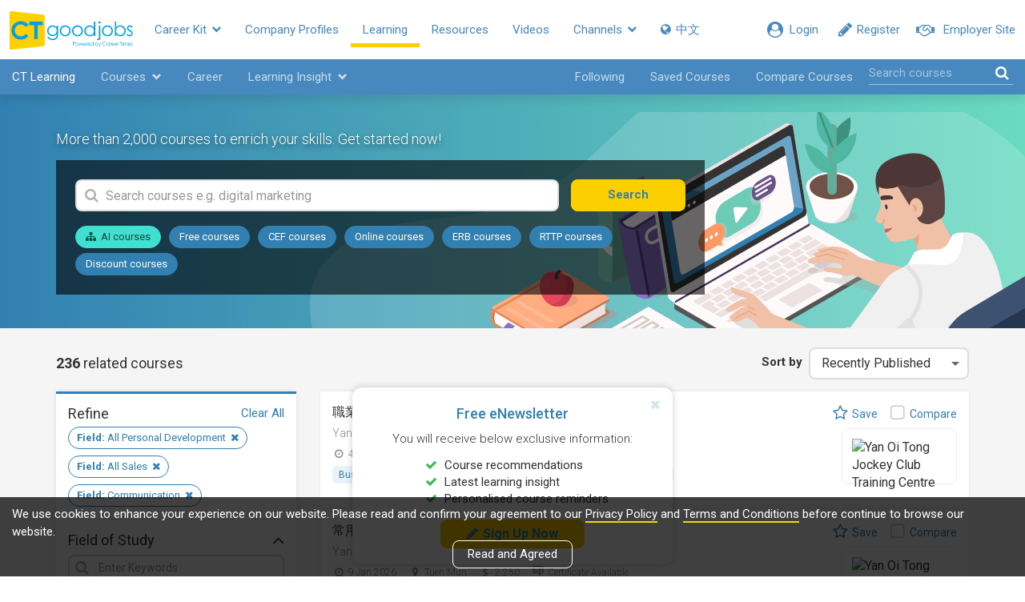

--- FILE ---
content_type: text/html; charset=utf-8
request_url: https://www2.ctgoodjobs.hk/Learning/List?mode=filter&fl_fieldStudyGroup=173,040,042
body_size: 76765
content:
<!DOCTYPE html>
<html>
<head>
    
    <meta content="text/html; charset=utf-8" http-equiv="Content-Type" />
    <meta http-equiv="X-UA-Compatible" content="IE=edge">
    <meta name="viewport" content="width=device-width, initial-scale=1">
    <meta name="referrer" content="no-referrer-when-downgrade" />


    <link rel="canonical" href="https://www2.ctgoodjobs.hk/Learning/List" />
    <meta name="title" content="CTgoodjobs - CT Learning">
    <meta name="description" content="CTgoodjobs集合超過30個範疇的課程，涵蓋多個行業，助各界人士持續進修，掌握市場需要。">
    <meta name="keywords" content="Learning, Courses, 持續進修, 增值, 最新課程, 短期課程, 進修課程">
    <meta property="og:title" content="CTgoodjobs - CT Learning" />
    <meta property="og:description" content="CTgoodjobs集合超過30個範疇的課程，涵蓋多個行業，助各界人士持續進修，掌握市場需要。">
    <meta property="og:url" content="https://www2.ctgoodjobs.hk/Learning/List" />
            <meta property="og:image" content="https://www2.ctgoodjobs.hk/Content/images/ctgoodjobs_og.png" />
    

        <title>CTgoodjobs - CT Learning</title>
    <link rel="stylesheet" type="text/css" href='https://fonts.googleapis.com/css?family=Roboto:300,400,500,700'>
    
    <link href="/Style/defaultcss?v=RfbPYJiT1p5v0IXzZc4WVNZwujlF2zZCf47wV2MTrqI1" rel="stylesheet"/>


    <link href="/Style/learningcss?v=GDDr8Wv9y5XeoeL7-VkfAo4Rsyef1OKubV9uOMNKRGg1" rel="stylesheet"/>

    
    <script>
    var ct_site_path = 'https://www.ctgoodjobs.hk';
    var ct_net_site_path = 'https://www2.ctgoodjobs.hk';
    var service_path = 'https://service.ctgoodjobs.hk';
    var ctmsg_site_path = 'https://chat.ctgoodjobs.hk';
    var GAGlobalDimension = [];
    GAGlobalDimension[0] = null;
    GAGlobalDimension[1] = 'v20251216020037953534911';
    GAGlobalDimension[2] = 'ct';
    GAGlobalDimension[3] = 'N';
    GAGlobalDimension[4] = 'E';
    if ("LearningList" == "LearningDetail") {
        GAGlobalDimension[7] = "";
    }
    GAGlobalDimension[9] = "b";
    GAGlobalDimension[10] = "";
    GAGlobalDimension[14] = 'N';

    GAGlobalDimension[16] = '2E992D0F7A63DB7FEA5EE6E870AFD623BE684AE935AF17EF2C682EED4465459B';
    
    
        GAGlobalDimension[20] = Date.now().toString();


    
    </script>

    <script>GAGlobalDimension[19] = 'learning';</script>
    
    <script async src="https://www.googletagmanager.com/gtag/js?id=AW-995402318"></script>
    <script>
        window.dataLayer = window.dataLayer || [];
        function gtag() { dataLayer.push(arguments); }
        gtag('js', new Date());
        gtag('config', 'AW-995402318');
    </script>

    <script>

        //For Google Advs
        var objPixelSetting = {};
        objPixelSetting.channelFunc = "ct_learning";
        objPixelSetting.page = "listing";
        </script>

    
        <script src="/bundles/defaultjs?v=b6IHqRJHaFdh0b73FwsuBb0uyrmpASJLeVUKFJD7F9E1"></script>

    
        <script language="javascript" src="https://www.ctgoodjobs.hk/js/pixel-setting-objPixelSetting.js?_v190220"></script>
    </head>

<body id="page-top" class="page-wrapper learning ">
    








<nav class="ct-m-nav">
    <div class="ct-nav clearfix">
        <div class="static">
            <div class="member-sec">
                
                <a class="prof-nav employer href-blank" style="visibility:hidden;" href="https://cthr.ctgoodjobs.hk?lang=e">
                    <div class="mem-icon">
                        <i class="fa fa-handshake-o" aria-hidden="true"></i>
                    </div>
                    <div class="prof-txt">Employer Site</div>
                </a>
                <a class="prof-nav member" style="display:none;" href="javascript:void(0)"></a>
                <a id="menu-bar-msg-button" class="prof-nav message" href="https://chat.ctgoodjobs.hk/message/chat" style="display:none;" target="_blank">
                    <span class="beta">New</span>
                    <div>
                        <i class="cus-icon cus-chating" aria-hidden="true"></i>
                        <span class="notify-dot" style="display:none;"></span>
                    </div>
                </a>
                <a class="prof-nav guest become-mem" style="visibility:hidden;" href="https://www.ctgoodjobs.hk/member/registration?lang=e">
                    <div class="mem-icon">
                        <i class="fa fa-pencil" aria-hidden="true"></i>
                    </div>
                    <div class="prof-txt">Register</div>
                </a>
                <a class="prof-nav guest" id="menu-login" style="display:none;" href="https://www.ctgoodjobs.hk/member/login/?lang=e&to=https%3a%2f%2fwww2.ctgoodjobs.hk%2fLearning%2fList%3fmode%3dfilter%26fl_fieldStudyGroup%3d173%2c040%2c042">
                    <div class="mem-icon">
                        <i class="fa fa-user-circle" aria-hidden="true"></i>
                    </div>
                    <div class="prof-txt">Login</div>
                </a>
            </div> <!-- End of member-sec -->

            <div class="hide-nav" style="display:none;">
                <a class="more-nav" href="javascript:void(0)">
                    <span class="more-txt">More</span>
                    <span class="more-txt-m">Main Menu</span>
                    <i class="fa fa-chevron-down" aria-hidden="true"></i>
                </a>
            </div> <!-- End of hide-nav -->
        </div>

        <ul class="visible-links">
            <li><a class="ct-home" href='https://www.ctgoodjobs.hk?lang=e'><img src="/Content/images/ct-logo.svg"></a></li>
            <li class="sub tools">
                <a href="#">Career Kit <i class="fa fa-chevron-down" aria-hidden="true"></i></a>
                <ul class="submenu">
                    <li class="" alt="CareerMove"><a href="/CareerMove" alt="CareerMove"><i class="fa fa-angle-right" aria-hidden="true"></i> CareerMove</a></li>
                    <li class="" alt="SalaryCheck"><a href="/SalaryCheck" alt="SalaryCheck"><i class="fa fa-angle-right" aria-hidden="true"></i> SalaryCheck</a></li>
                    <li><a href="https://www.ctgoodjobs.hk/resources/articles/article-tool-listing.asp?lang=e" alt="Tools"><i class="fa fa-angle-right" aria-hidden="true"></i> Tools</a></li>
                </ul>
            </li>
            
            <li><a href='https://www.ctgoodjobs.hk/company/company_profile/index.asp?lang=e' alt="Company Profiles">Company Profiles</a></li>
            <li class="active" alt="Learning"><a href="/Learning">Learning</a></li>
            <li><a href='https://www.ctgoodjobs.hk/resources/?lang=e' alt="Resources">Resources</a></li>
            <li><a href='https://www.ctgoodjobs.hk/videos/?lang=e' alt="Videos">Videos</a></li>
            <li class="sub communities">
                <a href='#'>Channels <i class="fa fa-chevron-down" aria-hidden="true"></i></a>
                <ul class="submenu">
                    <li><a href="https://civilservice.ctgoodjobs.hk/" target="_blank"><i class="fa fa-angle-right" aria-hidden="true"></i> Civil Service</a></li>
                    <li><a href="https://finance.ctgoodjobs.hk" alt="Finance" target="_blank"><i class="fa fa-angle-right" aria-hidden="true"></i> Finance</a></li>
                    <li><a href="https://graduate.ctgoodjobs.hk" alt="Graduate" target="_blank"><i class="fa fa-angle-right" aria-hidden="true"></i> Graduate</a></li>
                    <li><a href="https://cthr.ctgoodjobs.hk?lang=e" alt="Human Resources" target="_blank"><i class="fa fa-angle-right" aria-hidden="true"></i> Human Resources</a></li>
                    <li><a href="https://it.ctgoodjobs.hk" alt="IT" target="_blank"><i class="fa fa-angle-right" aria-hidden="true"></i> IT</a></li>
                    <li><a href="https://ngo.ctgoodjobs.hk" alt="NGO" target="_blank"><i class="fa fa-angle-right" aria-hidden="true"></i> NGO</a></li>
                    <li><a href="https://pt.ctgoodjobs.hk" alt="PTgoodjobs (Website)" target="_blank"><i class="fa fa-angle-right" aria-hidden="true"></i> PTgoodjobs (Website)</a></li>
                    <li><a href="https://www.ctgoodjobs.hk/r/ptgoodjobs-sc" alt="PTgoodjobs (WhatsApp)" target="_blank"><i class="fa fa-angle-right" aria-hidden="true"></i> PTgoodjobs (WhatsApp)</a></li>
                </ul>
            </li>
            
            <li class="lang">
                                    <a id="lang" lang="zh-TW">
                        <span><i class="fa fa-globe" ></i> 中文</span>
                    </a>

            </li>
        </ul> <!-- End of visible-links -->

        <ul class="prof-links sub-nav closed clearfix show-employer-space">
            <li class="profile"><a target="_blank" href='https://www.ctgoodjobs.hk/account/profile/?lang=e' alt="Profile"><div class="icon"><i class="fa fa-id-card-o" aria-hidden="true"></i></div><span>Profile<span class="none"></span></span></a></li>
            <li class="cv"><a target="_blank" href='https://www.ctgoodjobs.hk/account/cv/?lang=e' alt="Saved Jobs"><div class="icon"><i class="fa fa-file-text-o" aria-hidden="true"></i></div><span>CV<span class="none"></span></span></a></li>
            <li class="saved-jobs"><a target="_blank" href='https://www.ctgoodjobs.hk/english/my_careertimes/job_saved.asp?lang=e&top=saved&jobdesc=&c=AL' alt="Saved Jobs"><div class="icon"><i class="fa fa-star" aria-hidden="true"></i></div><span>Saved Jobs<span class="none"></span></span></a></li>
            <li class="job-invitation"><a target="_blank" href='https://www.ctgoodjobs.hk/account/job-invitations/?lang=e' alt="Job Invitations"><div class="icon"><i class="fa fa-envelope-open-o" aria-hidden="true"></i></div><span>Job Invitations <span class="none"></span></span></a></li>
            <li class="setting"><a target="_blank" href='https://www.ctgoodjobs.hk/account/settings/account_setting.asp?lang=e' alt="Saved Jobs"><div class="icon"><i class="fa fa-cog" aria-hidden="true"></i></div><span>Settings<span class="none"></span></span></a></li>
            <li class="log-out"><a href='https://www.ctgoodjobs.hk/english/signup/logout.asp?lang=e&isRedirecToCurrent=Y&url=https%3a%2f%2fwww2.ctgoodjobs.hk%2fLearning%2fList%3fmode%3dfilter%26fl_fieldStudyGroup%3d173%2c040%2c042' alt="Logout"><span>Logout</span></a></li>
        </ul> <!-- End of prof-links -->

        <ul class="hidden-links sub-nav dropdown-h closed clearfix"></ul>
    </div> <!-- End of ct-nav -->
</nav> <!-- End of ct-m-nav -->









<nav id="secNav" class="navbar navbar-default navbar-section sticky">
    <div class="container-fluid">
        <div class="navbar-header">
            <button type="button" class="navbar-toggle collapsed" data-toggle="collapse" data-target="#navbar-collapse">
                <span class="icon-bar"></span>
                <span class="icon-bar"></span>
                <span class="icon-bar"></span>
            </button>
            <a href="/Learning" class="navbar-brand action-log-click" data-log-bannername="nav-home">CT Learning</a>
        </div>
        <div class="collapse navbar-collapse" id="navbar-collapse">
            <ul class="nav navbar-nav">
                <li class="dropdown">
                    <a class="dropdown-toggle" data-toggle="dropdown" href="#">
                        Courses
                        <span class="glyphicon glyphicon-chevron-down"></span>
                    </a>
                    <div class="dropdown-menu clearfix">
                        <div class="filter-scroll">
                            <ul id="menu-fs" class="filter-list main">
                                <li class="sub-header">By Categroy</li>
                                <li><a class="single action-log-click" href="/Learning/Price/CEF#course-listing" data-log-bannername="nav-courses-cef">CEF courses</a></li>
                                <li class="sub-header">By Field of Study</li>
                                        <li><a href="javascript:void(0)" data-target="#menu-fs-095">Accounting<i class="fa fa-angle-right" aria-hidden="true"></i></a></li>
                                        <li><a href="/Learning/Study/artificial-intelligence-ai#course-listing" class="single action-log-click" data-log-bannername="nav-courses-fs" data-id="200">Artificial Intelligence (AI)</a></li>
                                        <li><a href="javascript:void(0)" data-target="#menu-fs-037">Building &amp; Construction<i class="fa fa-angle-right" aria-hidden="true"></i></a></li>
                                        <li><a href="javascript:void(0)" data-target="#menu-fs-014">Business Management<i class="fa fa-angle-right" aria-hidden="true"></i></a></li>
                                        <li><a href="/Learning/Study/communication#course-listing" class="single action-log-click" data-log-bannername="nav-courses-fs" data-id="173">Communication</a></li>
                                        <li><a href="javascript:void(0)" data-target="#menu-fs-036">Design<i class="fa fa-angle-right" aria-hidden="true"></i></a></li>
                                        <li><a href="/Learning/Study/disciplinary-security-management#course-listing" class="single action-log-click" data-log-bannername="nav-courses-fs" data-id="018">Disciplinary &amp; Security Management</a></li>
                                        <li><a href="javascript:void(0)" data-target="#menu-fs-019">Engineering Management<i class="fa fa-angle-right" aria-hidden="true"></i></a></li>
                                        <li><a href="javascript:void(0)" data-target="#menu-fs-038">Finance<i class="fa fa-angle-right" aria-hidden="true"></i></a></li>
                                        <li><a href="javascript:void(0)" data-target="#menu-fs-023">Health Care Management<i class="fa fa-angle-right" aria-hidden="true"></i></a></li>
                                        <li><a href="javascript:void(0)" data-target="#menu-fs-039">Hospitality &amp; Catering<i class="fa fa-angle-right" aria-hidden="true"></i></a></li>
                                        <li><a href="javascript:void(0)" data-target="#menu-fs-004">Human Resources<i class="fa fa-angle-right" aria-hidden="true"></i></a></li>
                                        <li><a href="javascript:void(0)" data-target="#menu-fs-003">Information Technology<i class="fa fa-angle-right" aria-hidden="true"></i></a></li>
                                        <li><a href="javascript:void(0)" data-target="#menu-fs-007">Language<i class="fa fa-angle-right" aria-hidden="true"></i></a></li>
                                        <li><a href="javascript:void(0)" data-target="#menu-fs-024">Legal &amp; Law<i class="fa fa-angle-right" aria-hidden="true"></i></a></li>
                                        <li><a href="javascript:void(0)" data-target="#menu-fs-025">Lifestyle / Beauty<i class="fa fa-angle-right" aria-hidden="true"></i></a></li>
                                        <li><a href="javascript:void(0)" data-target="#menu-fs-026">Logistics &amp; Supply Chain Management<i class="fa fa-angle-right" aria-hidden="true"></i></a></li>
                                        <li><a href="/Learning/Study/manufacturing#course-listing" class="single action-log-click" data-log-bannername="nav-courses-fs" data-id="044">Manufacturing</a></li>
                                        <li><a href="javascript:void(0)" data-target="#menu-fs-041">Marketing<i class="fa fa-angle-right" aria-hidden="true"></i></a></li>
                                        <li><a href="/Learning/Study/others#course-listing" class="single action-log-click" data-log-bannername="nav-courses-fs" data-id="035">Others</a></li>
                                        <li><a href="javascript:void(0)" data-target="#menu-fs-040">Personal Development<i class="fa fa-angle-right" aria-hidden="true"></i></a></li>
                                        <li><a href="javascript:void(0)" data-target="#menu-fs-189">Photography &amp; Videography<i class="fa fa-angle-right" aria-hidden="true"></i></a></li>
                                        <li><a href="javascript:void(0)" data-target="#menu-fs-029">Project Management<i class="fa fa-angle-right" aria-hidden="true"></i></a></li>
                                        <li><a href="/Learning/Study/property-rental-management#course-listing" class="single action-log-click" data-log-bannername="nav-courses-fs" data-id="030">Property &amp; Rental Management</a></li>
                                        <li><a href="/Learning/Study/purchasing-merchandising-management#course-listing" class="single action-log-click" data-log-bannername="nav-courses-fs" data-id="032">Purchasing &amp; Merchandising Management</a></li>
                                        <li><a href="/Learning/Study/quality-management#course-listing" class="single action-log-click" data-log-bannername="nav-courses-fs" data-id="033">Quality Management</a></li>
                                        <li><a href="javascript:void(0)" data-target="#menu-fs-010">Retail<i class="fa fa-angle-right" aria-hidden="true"></i></a></li>
                                        <li><a href="javascript:void(0)" data-target="#menu-fs-042">Sales<i class="fa fa-angle-right" aria-hidden="true"></i></a></li>
                                        <li><a href="javascript:void(0)" data-target="#menu-fs-012">Secretarial &amp; Administrative Studies<i class="fa fa-angle-right" aria-hidden="true"></i></a></li>
                                        <li><a href="/Learning/Study/travel-tourism#course-listing" class="single action-log-click" data-log-bannername="nav-courses-fs" data-id="043">Travel &amp; Tourism</a></li>
                            </ul>
                                    <ul id="menu-fs-095" class="filter-list sub">
                                        <li class="back"><a href="javascript:void(0)" data-target="#menu-fs"><i class="fa fa-angle-left" aria-hidden="true"></i> All fields of study</a></li>
                                        <li class="header">Accounting</li>
                                        <li><a href="/Learning/Study/accounting#course-listing" class="action-log-click" data-log-bannername="nav-courses-fs" data-id="095">All</a></li>
                                            <li><a href="/Learning/Study/accounting/bookkeeping#course-listing" class="action-log-click" data-log-bannername="nav-courses-fs" data-id="045">Bookkeeping</a></li>
                                            <li><a href="/Learning/Study/accounting/compliance#course-listing" class="action-log-click" data-log-bannername="nav-courses-fs" data-id="046">Compliance</a></li>
                                            <li><a href="/Learning/Study/accounting/payroll#course-listing" class="action-log-click" data-log-bannername="nav-courses-fs" data-id="047">Payroll</a></li>
                                            <li><a href="/Learning/Study/accounting/taxation#course-listing" class="action-log-click" data-log-bannername="nav-courses-fs" data-id="048">Taxation</a></li>
                                            <li><a href="/Learning/Study/accounting/general-others#course-listing" class="action-log-click" data-log-bannername="nav-courses-fs" data-id="049">General / Others</a></li>
                                    </ul>
                                    <ul id="menu-fs-037" class="filter-list sub">
                                        <li class="back"><a href="javascript:void(0)" data-target="#menu-fs"><i class="fa fa-angle-left" aria-hidden="true"></i> All fields of study</a></li>
                                        <li class="header">Building &amp; Construction</li>
                                        <li><a href="/Learning/Study/building-construction#course-listing" class="action-log-click" data-log-bannername="nav-courses-fs" data-id="037">All</a></li>
                                            <li><a href="/Learning/Study/building-construction/architecture#course-listing" class="action-log-click" data-log-bannername="nav-courses-fs" data-id="053">Architecture</a></li>
                                            <li><a href="/Learning/Study/building-construction/building-services#course-listing" class="action-log-click" data-log-bannername="nav-courses-fs" data-id="054">Building Services</a></li>
                                            <li><a href="/Learning/Study/building-construction/construction-management#course-listing" class="action-log-click" data-log-bannername="nav-courses-fs" data-id="055">Construction Management</a></li>
                                            <li><a href="/Learning/Study/building-construction/surveying#course-listing" class="action-log-click" data-log-bannername="nav-courses-fs" data-id="056">Surveying</a></li>
                                            <li><a href="/Learning/Study/building-construction/general-others#course-listing" class="action-log-click" data-log-bannername="nav-courses-fs" data-id="057">General / Others</a></li>
                                    </ul>
                                    <ul id="menu-fs-014" class="filter-list sub">
                                        <li class="back"><a href="javascript:void(0)" data-target="#menu-fs"><i class="fa fa-angle-left" aria-hidden="true"></i> All fields of study</a></li>
                                        <li class="header">Business Management</li>
                                        <li><a href="/Learning/Study/business-management#course-listing" class="action-log-click" data-log-bannername="nav-courses-fs" data-id="014">All</a></li>
                                            <li><a href="/Learning/Study/business-management/business-administration#course-listing" class="action-log-click" data-log-bannername="nav-courses-fs" data-id="050">Business Administration</a></li>
                                            <li><a href="/Learning/Study/business-management/business-studies#course-listing" class="action-log-click" data-log-bannername="nav-courses-fs" data-id="051">Business Studies</a></li>
                                            <li><a href="/Learning/Study/business-management/general-others#course-listing" class="action-log-click" data-log-bannername="nav-courses-fs" data-id="052">General / Others</a></li>
                                    </ul>
                                    <ul id="menu-fs-036" class="filter-list sub">
                                        <li class="back"><a href="javascript:void(0)" data-target="#menu-fs"><i class="fa fa-angle-left" aria-hidden="true"></i> All fields of study</a></li>
                                        <li class="header">Design</li>
                                        <li><a href="/Learning/Study/design#course-listing" class="action-log-click" data-log-bannername="nav-courses-fs" data-id="036">All</a></li>
                                            <li><a href="/Learning/Study/design/animation#course-listing" class="action-log-click" data-log-bannername="nav-courses-fs" data-id="059">Animation</a></li>
                                            <li><a href="/Learning/Study/design/architectural-design#course-listing" class="action-log-click" data-log-bannername="nav-courses-fs" data-id="058">Architectural Design</a></li>
                                            <li><a href="/Learning/Study/design/design-thinking#course-listing" class="action-log-click" data-log-bannername="nav-courses-fs" data-id="060">Design Thinking</a></li>
                                            <li><a href="/Learning/Study/design/fashion-design#course-listing" class="action-log-click" data-log-bannername="nav-courses-fs" data-id="061">Fashion Design</a></li>
                                            <li><a href="/Learning/Study/design/design-tools#course-listing" class="action-log-click" data-log-bannername="nav-courses-fs" data-id="174">Design Tools</a></li>
                                            <li><a href="/Learning/Study/design/graphic-design#course-listing" class="action-log-click" data-log-bannername="nav-courses-fs" data-id="062">Graphic Design</a></li>
                                            <li><a href="/Learning/Study/design/interior-design#course-listing" class="action-log-click" data-log-bannername="nav-courses-fs" data-id="063">Interior Design</a></li>
                                            <li><a href="/Learning/Study/design/game-design#course-listing" class="action-log-click" data-log-bannername="nav-courses-fs" data-id="175">Game Design</a></li>
                                            <li><a href="/Learning/Study/design/ui-ux-design#course-listing" class="action-log-click" data-log-bannername="nav-courses-fs" data-id="064">UI / UX Design</a></li>
                                            <li><a href="/Learning/Study/design/web-design#course-listing" class="action-log-click" data-log-bannername="nav-courses-fs" data-id="065">Web Design</a></li>
                                            <li><a href="/Learning/Study/design/general-others#course-listing" class="action-log-click" data-log-bannername="nav-courses-fs" data-id="066">General / Others</a></li>
                                    </ul>
                                    <ul id="menu-fs-019" class="filter-list sub">
                                        <li class="back"><a href="javascript:void(0)" data-target="#menu-fs"><i class="fa fa-angle-left" aria-hidden="true"></i> All fields of study</a></li>
                                        <li class="header">Engineering Management</li>
                                        <li><a href="/Learning/Study/engineering-management#course-listing" class="action-log-click" data-log-bannername="nav-courses-fs" data-id="019">All</a></li>
                                            <li><a href="/Learning/Study/engineering-management/algorithms#course-listing" class="action-log-click" data-log-bannername="nav-courses-fs" data-id="067">Algorithms</a></li>
                                            <li><a href="/Learning/Study/engineering-management/civil-engineering#course-listing" class="action-log-click" data-log-bannername="nav-courses-fs" data-id="068">Civil Engineering</a></li>
                                            <li><a href="/Learning/Study/engineering-management/electrical-engineering#course-listing" class="action-log-click" data-log-bannername="nav-courses-fs" data-id="069">Electrical Engineering</a></li>
                                            <li><a href="/Learning/Study/engineering-management/mechanical-engineering#course-listing" class="action-log-click" data-log-bannername="nav-courses-fs" data-id="070">Mechanical Engineering</a></li>
                                            <li><a href="/Learning/Study/engineering-management/robotics#course-listing" class="action-log-click" data-log-bannername="nav-courses-fs" data-id="071">Robotics</a></li>
                                            <li><a href="/Learning/Study/engineering-management/systems-engineering#course-listing" class="action-log-click" data-log-bannername="nav-courses-fs" data-id="072">Systems Engineering</a></li>
                                            <li><a href="/Learning/Study/engineering-management/general-others#course-listing" class="action-log-click" data-log-bannername="nav-courses-fs" data-id="073">General / Others</a></li>
                                    </ul>
                                    <ul id="menu-fs-038" class="filter-list sub">
                                        <li class="back"><a href="javascript:void(0)" data-target="#menu-fs"><i class="fa fa-angle-left" aria-hidden="true"></i> All fields of study</a></li>
                                        <li class="header">Finance</li>
                                        <li><a href="/Learning/Study/finance#course-listing" class="action-log-click" data-log-bannername="nav-courses-fs" data-id="038">All</a></li>
                                            <li><a href="/Learning/Study/finance/banking#course-listing" class="action-log-click" data-log-bannername="nav-courses-fs" data-id="074">Banking</a></li>
                                            <li><a href="/Learning/Study/finance/fintech#course-listing" class="action-log-click" data-log-bannername="nav-courses-fs" data-id="020">FinTech</a></li>
                                            <li><a href="/Learning/Study/finance/finance-certifications#course-listing" class="action-log-click" data-log-bannername="nav-courses-fs" data-id="188">Finance Certifications</a></li>
                                            <li><a href="/Learning/Study/finance/financial-analysis#course-listing" class="action-log-click" data-log-bannername="nav-courses-fs" data-id="075">Financial Analysis</a></li>
                                            <li><a href="/Learning/Study/finance/insurance#course-listing" class="action-log-click" data-log-bannername="nav-courses-fs" data-id="077">Insurance</a></li>
                                            <li><a href="/Learning/Study/finance/investment-trading-management#course-listing" class="action-log-click" data-log-bannername="nav-courses-fs" data-id="078">Investment &amp; Trading Management</a></li>
                                            <li><a href="/Learning/Study/finance/risk-management#course-listing" class="action-log-click" data-log-bannername="nav-courses-fs" data-id="079">Risk Management</a></li>
                                            <li><a href="/Learning/Study/finance/general-others#course-listing" class="action-log-click" data-log-bannername="nav-courses-fs" data-id="080">General / Others</a></li>
                                    </ul>
                                    <ul id="menu-fs-023" class="filter-list sub">
                                        <li class="back"><a href="javascript:void(0)" data-target="#menu-fs"><i class="fa fa-angle-left" aria-hidden="true"></i> All fields of study</a></li>
                                        <li class="header">Health Care Management</li>
                                        <li><a href="/Learning/Study/health-care-management#course-listing" class="action-log-click" data-log-bannername="nav-courses-fs" data-id="023">All</a></li>
                                            <li><a href="/Learning/Study/health-care-management/child-psychology-development#course-listing" class="action-log-click" data-log-bannername="nav-courses-fs" data-id="015">Child Psychology &amp; Development</a></li>
                                            <li><a href="/Learning/Study/health-care-management/food-safety#course-listing" class="action-log-click" data-log-bannername="nav-courses-fs" data-id="021">Food Safety</a></li>
                                            <li><a href="/Learning/Study/health-care-management/healthcare-management#course-listing" class="action-log-click" data-log-bannername="nav-courses-fs" data-id="083">Healthcare Management</a></li>
                                            <li><a href="/Learning/Study/health-care-management/nursing#course-listing" class="action-log-click" data-log-bannername="nav-courses-fs" data-id="084">Nursing</a></li>
                                            <li><a href="/Learning/Study/health-care-management/nutrition#course-listing" class="action-log-click" data-log-bannername="nav-courses-fs" data-id="085">Nutrition</a></li>
                                            <li><a href="/Learning/Study/health-care-management/pharmacy-medicine#course-listing" class="action-log-click" data-log-bannername="nav-courses-fs" data-id="087">Pharmacy / Medicine</a></li>
                                            <li><a href="/Learning/Study/health-care-management/physiotherapy#course-listing" class="action-log-click" data-log-bannername="nav-courses-fs" data-id="086">Physiotherapy</a></li>
                                            <li><a href="/Learning/Study/health-care-management/psychology#course-listing" class="action-log-click" data-log-bannername="nav-courses-fs" data-id="031">Psychology</a></li>
                                            <li><a href="/Learning/Study/health-care-management/sports#course-listing" class="action-log-click" data-log-bannername="nav-courses-fs" data-id="089">Sports</a></li>
                                            <li><a href="/Learning/Study/health-care-management/general-others#course-listing" class="action-log-click" data-log-bannername="nav-courses-fs" data-id="090">General / Others</a></li>
                                    </ul>
                                    <ul id="menu-fs-039" class="filter-list sub">
                                        <li class="back"><a href="javascript:void(0)" data-target="#menu-fs"><i class="fa fa-angle-left" aria-hidden="true"></i> All fields of study</a></li>
                                        <li class="header">Hospitality &amp; Catering</li>
                                        <li><a href="/Learning/Study/hospitality-catering#course-listing" class="action-log-click" data-log-bannername="nav-courses-fs" data-id="039">All</a></li>
                                            <li><a href="/Learning/Study/hospitality-catering/catering-management#course-listing" class="action-log-click" data-log-bannername="nav-courses-fs" data-id="091">Catering Management</a></li>
                                            <li><a href="/Learning/Study/hospitality-catering/event-planning-management#course-listing" class="action-log-click" data-log-bannername="nav-courses-fs" data-id="092">Event Planning/ Management</a></li>
                                            <li><a href="/Learning/Study/hospitality-catering/food-beverage#course-listing" class="action-log-click" data-log-bannername="nav-courses-fs" data-id="093">Food &amp; Beverage</a></li>
                                            <li><a href="/Learning/Study/hospitality-catering/hospitality#course-listing" class="action-log-click" data-log-bannername="nav-courses-fs" data-id="094">Hospitality</a></li>
                                            <li><a href="/Learning/Study/hospitality-catering/general-others#course-listing" class="action-log-click" data-log-bannername="nav-courses-fs" data-id="096">General / Others</a></li>
                                    </ul>
                                    <ul id="menu-fs-004" class="filter-list sub">
                                        <li class="back"><a href="javascript:void(0)" data-target="#menu-fs"><i class="fa fa-angle-left" aria-hidden="true"></i> All fields of study</a></li>
                                        <li class="header">Human Resources</li>
                                        <li><a href="/Learning/Study/human-resources#course-listing" class="action-log-click" data-log-bannername="nav-courses-fs" data-id="004">All</a></li>
                                            <li><a href="/Learning/Study/human-resources/employment-law#course-listing" class="action-log-click" data-log-bannername="nav-courses-fs" data-id="098">Employment Law</a></li>
                                            <li><a href="/Learning/Study/human-resources/executive-coaching#course-listing" class="action-log-click" data-log-bannername="nav-courses-fs" data-id="097">Executive Coaching</a></li>
                                            <li><a href="/Learning/Study/human-resources/hr-management#course-listing" class="action-log-click" data-log-bannername="nav-courses-fs" data-id="100">HR Management</a></li>
                                            <li><a href="/Learning/Study/human-resources/health-and-safety#course-listing" class="action-log-click" data-log-bannername="nav-courses-fs" data-id="099">Health and Safety</a></li>
                                            <li><a href="/Learning/Study/human-resources/leadership#course-listing" class="action-log-click" data-log-bannername="nav-courses-fs" data-id="101">Leadership</a></li>
                                            <li><a href="/Learning/Study/human-resources/learning-development#course-listing" class="action-log-click" data-log-bannername="nav-courses-fs" data-id="102">Learning &amp; Development</a></li>
                                            <li><a href="/Learning/Study/human-resources/recruitment#course-listing" class="action-log-click" data-log-bannername="nav-courses-fs" data-id="103">Recruitment</a></li>
                                            <li><a href="/Learning/Study/human-resources/team-management#course-listing" class="action-log-click" data-log-bannername="nav-courses-fs" data-id="104">Team Management</a></li>
                                            <li><a href="/Learning/Study/human-resources/general-others#course-listing" class="action-log-click" data-log-bannername="nav-courses-fs" data-id="105">General / Others</a></li>
                                    </ul>
                                    <ul id="menu-fs-003" class="filter-list sub">
                                        <li class="back"><a href="javascript:void(0)" data-target="#menu-fs"><i class="fa fa-angle-left" aria-hidden="true"></i> All fields of study</a></li>
                                        <li class="header">Information Technology</li>
                                        <li><a href="/Learning/Study/information-technology#course-listing" class="action-log-click" data-log-bannername="nav-courses-fs" data-id="003">All</a></li>
                                            <li><a href="/Learning/Study/information-technology/apple-workspace#course-listing" class="action-log-click" data-log-bannername="nav-courses-fs" data-id="183">Apple Workspace</a></li>
                                            <li><a href="/Learning/Study/information-technology/big-data-data-science#course-listing" class="action-log-click" data-log-bannername="nav-courses-fs" data-id="106">Big Data / Data Science</a></li>
                                            <li><a href="/Learning/Study/information-technology/database#course-listing" class="action-log-click" data-log-bannername="nav-courses-fs" data-id="107">Database</a></li>
                                            <li><a href="/Learning/Study/information-technology/ecommerce#course-listing" class="action-log-click" data-log-bannername="nav-courses-fs" data-id="108">Ecommerce</a></li>
                                            <li><a href="/Learning/Study/information-technology/game-development#course-listing" class="action-log-click" data-log-bannername="nav-courses-fs" data-id="176">Game Development</a></li>
                                            <li><a href="/Learning/Study/information-technology/google-workspace#course-listing" class="action-log-click" data-log-bannername="nav-courses-fs" data-id="184">Google Workspace</a></li>
                                            <li><a href="/Learning/Study/information-technology/hardware#course-listing" class="action-log-click" data-log-bannername="nav-courses-fs" data-id="180">Hardware</a></li>
                                            <li><a href="/Learning/Study/information-technology/it-certifications#course-listing" class="action-log-click" data-log-bannername="nav-courses-fs" data-id="181">IT Certifications</a></li>
                                            <li><a href="/Learning/Study/information-technology/microsoft-office#course-listing" class="action-log-click" data-log-bannername="nav-courses-fs" data-id="110">Microsoft Office</a></li>
                                            <li><a href="/Learning/Study/information-technology/mobile-app-and-web-development#course-listing" class="action-log-click" data-log-bannername="nav-courses-fs" data-id="111">Mobile App and Web Development</a></li>
                                            <li><a href="/Learning/Study/information-technology/network-security#course-listing" class="action-log-click" data-log-bannername="nav-courses-fs" data-id="112">Network &amp; Security</a></li>
                                            <li><a href="/Learning/Study/information-technology/no-code-development#course-listing" class="action-log-click" data-log-bannername="nav-courses-fs" data-id="177">No-Code Development</a></li>
                                            <li><a href="/Learning/Study/information-technology/operating-systems-servers#course-listing" class="action-log-click" data-log-bannername="nav-courses-fs" data-id="182">Operating Systems &amp; Servers</a></li>
                                            <li><a href="/Learning/Study/information-technology/oracle#course-listing" class="action-log-click" data-log-bannername="nav-courses-fs" data-id="185">Oracle</a></li>
                                            <li><a href="/Learning/Study/information-technology/other-software-tools#course-listing" class="action-log-click" data-log-bannername="nav-courses-fs" data-id="187">Other Software Tools</a></li>
                                            <li><a href="/Learning/Study/information-technology/programming-languages#course-listing" class="action-log-click" data-log-bannername="nav-courses-fs" data-id="109">Programming Languages</a></li>
                                            <li><a href="/Learning/Study/information-technology/sap#course-listing" class="action-log-click" data-log-bannername="nav-courses-fs" data-id="186">SAP</a></li>
                                            <li><a href="/Learning/Study/information-technology/software-development-tools#course-listing" class="action-log-click" data-log-bannername="nav-courses-fs" data-id="178">Software Development Tools</a></li>
                                            <li><a href="/Learning/Study/information-technology/software-engineering#course-listing" class="action-log-click" data-log-bannername="nav-courses-fs" data-id="113">Software Engineering</a></li>
                                            <li><a href="/Learning/Study/information-technology/software-testing#course-listing" class="action-log-click" data-log-bannername="nav-courses-fs" data-id="179">Software Testing</a></li>
                                            <li><a href="/Learning/Study/information-technology/general-others#course-listing" class="action-log-click" data-log-bannername="nav-courses-fs" data-id="114">General / Others</a></li>
                                    </ul>
                                    <ul id="menu-fs-007" class="filter-list sub">
                                        <li class="back"><a href="javascript:void(0)" data-target="#menu-fs"><i class="fa fa-angle-left" aria-hidden="true"></i> All fields of study</a></li>
                                        <li class="header">Language</li>
                                        <li><a href="/Learning/Study/language-communication#course-listing" class="action-log-click" data-log-bannername="nav-courses-fs" data-id="007">All</a></li>
                                            <li><a href="/Learning/Study/language-communication/chinese#course-listing" class="action-log-click" data-log-bannername="nav-courses-fs" data-id="115">Chinese</a></li>
                                            <li><a href="/Learning/Study/language-communication/english#course-listing" class="action-log-click" data-log-bannername="nav-courses-fs" data-id="116">English</a></li>
                                            <li><a href="/Learning/Study/language-communication/japanese#course-listing" class="action-log-click" data-log-bannername="nav-courses-fs" data-id="117">Japanese</a></li>
                                            <li><a href="/Learning/Study/language-communication/korean#course-listing" class="action-log-click" data-log-bannername="nav-courses-fs" data-id="118">Korean</a></li>
                                            <li><a href="/Learning/Study/language-communication/general-others#course-listing" class="action-log-click" data-log-bannername="nav-courses-fs" data-id="120">General / Others</a></li>
                                    </ul>
                                    <ul id="menu-fs-024" class="filter-list sub">
                                        <li class="back"><a href="javascript:void(0)" data-target="#menu-fs"><i class="fa fa-angle-left" aria-hidden="true"></i> All fields of study</a></li>
                                        <li class="header">Legal &amp; Law</li>
                                        <li><a href="/Learning/Study/legal-law#course-listing" class="action-log-click" data-log-bannername="nav-courses-fs" data-id="024">All</a></li>
                                            <li><a href="/Learning/Study/legal-law/business-commercial-law#course-listing" class="action-log-click" data-log-bannername="nav-courses-fs" data-id="121">Business / Commercial Law</a></li>
                                            <li><a href="/Learning/Study/legal-law/criminal-law#course-listing" class="action-log-click" data-log-bannername="nav-courses-fs" data-id="123">Criminal Law</a></li>
                                            <li><a href="/Learning/Study/legal-law/employment-law#course-listing" class="action-log-click" data-log-bannername="nav-courses-fs" data-id="125">Employment Law</a></li>
                                            <li><a href="/Learning/Study/legal-law/general-others#course-listing" class="action-log-click" data-log-bannername="nav-courses-fs" data-id="126">General / Others</a></li>
                                    </ul>
                                    <ul id="menu-fs-025" class="filter-list sub">
                                        <li class="back"><a href="javascript:void(0)" data-target="#menu-fs"><i class="fa fa-angle-left" aria-hidden="true"></i> All fields of study</a></li>
                                        <li class="header">Lifestyle / Beauty</li>
                                        <li><a href="/Learning/Study/lifestyle-beauty#course-listing" class="action-log-click" data-log-bannername="nav-courses-fs" data-id="025">All</a></li>
                                            <li><a href="/Learning/Study/lifestyle-beauty/beauty-makeup#course-listing" class="action-log-click" data-log-bannername="nav-courses-fs" data-id="127">Beauty &amp; Makeup</a></li>
                                            <li><a href="/Learning/Study/lifestyle-beauty/fashion#course-listing" class="action-log-click" data-log-bannername="nav-courses-fs" data-id="129">Fashion</a></li>
                                            <li><a href="/Learning/Study/lifestyle-beauty/food-beverage#course-listing" class="action-log-click" data-log-bannername="nav-courses-fs" data-id="128">Food &amp; Beverage</a></li>
                                            <li><a href="/Learning/Study/lifestyle-beauty/general-others#course-listing" class="action-log-click" data-log-bannername="nav-courses-fs" data-id="130">General / Others</a></li>
                                    </ul>
                                    <ul id="menu-fs-026" class="filter-list sub">
                                        <li class="back"><a href="javascript:void(0)" data-target="#menu-fs"><i class="fa fa-angle-left" aria-hidden="true"></i> All fields of study</a></li>
                                        <li class="header">Logistics &amp; Supply Chain Management</li>
                                        <li><a href="/Learning/Study/logistics-supply-chain-management#course-listing" class="action-log-click" data-log-bannername="nav-courses-fs" data-id="026">All</a></li>
                                            <li><a href="/Learning/Study/logistics-supply-chain-management/logistics#course-listing" class="action-log-click" data-log-bannername="nav-courses-fs" data-id="131">Logistics</a></li>
                                            <li><a href="/Learning/Study/logistics-supply-chain-management/shipping#course-listing" class="action-log-click" data-log-bannername="nav-courses-fs" data-id="132">Shipping</a></li>
                                            <li><a href="/Learning/Study/logistics-supply-chain-management/supply-chain-management#course-listing" class="action-log-click" data-log-bannername="nav-courses-fs" data-id="133">Supply Chain Management</a></li>
                                            <li><a href="/Learning/Study/logistics-supply-chain-management/warehouse#course-listing" class="action-log-click" data-log-bannername="nav-courses-fs" data-id="134">Warehouse</a></li>
                                            <li><a href="/Learning/Study/logistics-supply-chain-management/general-others#course-listing" class="action-log-click" data-log-bannername="nav-courses-fs" data-id="135">General / Others</a></li>
                                    </ul>
                                    <ul id="menu-fs-041" class="filter-list sub">
                                        <li class="back"><a href="javascript:void(0)" data-target="#menu-fs"><i class="fa fa-angle-left" aria-hidden="true"></i> All fields of study</a></li>
                                        <li class="header">Marketing</li>
                                        <li><a href="/Learning/Study/marketing#course-listing" class="action-log-click" data-log-bannername="nav-courses-fs" data-id="041">All</a></li>
                                            <li><a href="/Learning/Study/marketing/advertising#course-listing" class="action-log-click" data-log-bannername="nav-courses-fs" data-id="136">Advertising</a></li>
                                            <li><a href="/Learning/Study/marketing/analytics#course-listing" class="action-log-click" data-log-bannername="nav-courses-fs" data-id="137">Analytics</a></li>
                                            <li><a href="/Learning/Study/marketing/content-marketing#course-listing" class="action-log-click" data-log-bannername="nav-courses-fs" data-id="138">Content Marketing</a></li>
                                            <li><a href="/Learning/Study/marketing/digital-marketing#course-listing" class="action-log-click" data-log-bannername="nav-courses-fs" data-id="139">Digital Marketing</a></li>
                                            <li><a href="/Learning/Study/marketing/marketing-fundamentals#course-listing" class="action-log-click" data-log-bannername="nav-courses-fs" data-id="140">Marketing Fundamentals</a></li>
                                            <li><a href="/Learning/Study/marketing/public-relations#course-listing" class="action-log-click" data-log-bannername="nav-courses-fs" data-id="141">Public Relations</a></li>
                                            <li><a href="/Learning/Study/marketing/search-engine-optimization-seo#course-listing" class="action-log-click" data-log-bannername="nav-courses-fs" data-id="142">Search Engine Optimization (SEO)</a></li>
                                            <li><a href="/Learning/Study/marketing/social-media-marketing#course-listing" class="action-log-click" data-log-bannername="nav-courses-fs" data-id="143">Social Media Marketing</a></li>
                                            <li><a href="/Learning/Study/marketing/general-others#course-listing" class="action-log-click" data-log-bannername="nav-courses-fs" data-id="144">General / Others</a></li>
                                    </ul>
                                    <ul id="menu-fs-040" class="filter-list sub">
                                        <li class="back"><a href="javascript:void(0)" data-target="#menu-fs"><i class="fa fa-angle-left" aria-hidden="true"></i> All fields of study</a></li>
                                        <li class="header">Personal Development</li>
                                        <li><a href="/Learning/Study/personal-development#course-listing" class="action-log-click" data-log-bannername="nav-courses-fs" data-id="040">All</a></li>
                                            <li><a href="/Learning/Study/personal-development/career-development#course-listing" class="action-log-click" data-log-bannername="nav-courses-fs" data-id="145">Career Development</a></li>
                                            <li><a href="/Learning/Study/personal-development/communication#course-listing" class="action-log-click" data-log-bannername="nav-courses-fs" data-id="146">Communication</a></li>
                                            <li><a href="/Learning/Study/personal-development/leadership#course-listing" class="action-log-click" data-log-bannername="nav-courses-fs" data-id="147">Leadership</a></li>
                                            <li><a href="/Learning/Study/personal-development/life-coaching#course-listing" class="action-log-click" data-log-bannername="nav-courses-fs" data-id="148">Life coaching</a></li>
                                            <li><a href="/Learning/Study/personal-development/negotiation-skills#course-listing" class="action-log-click" data-log-bannername="nav-courses-fs" data-id="149">Negotiation Skills</a></li>
                                            <li><a href="/Learning/Study/personal-development/presentation-skills#course-listing" class="action-log-click" data-log-bannername="nav-courses-fs" data-id="150">Presentation Skills</a></li>
                                            <li><a href="/Learning/Study/personal-development/general-others#course-listing" class="action-log-click" data-log-bannername="nav-courses-fs" data-id="151">General / Others</a></li>
                                    </ul>
                                    <ul id="menu-fs-189" class="filter-list sub">
                                        <li class="back"><a href="javascript:void(0)" data-target="#menu-fs"><i class="fa fa-angle-left" aria-hidden="true"></i> All fields of study</a></li>
                                        <li class="header">Photography &amp; Videography</li>
                                        <li><a href="/Learning/Study/#course-listing" class="action-log-click" data-log-bannername="nav-courses-fs" data-id="189">All</a></li>
                                            <li><a href="/Learning/Study//commercial-photography#course-listing" class="action-log-click" data-log-bannername="nav-courses-fs" data-id="190">Commercial Photography</a></li>
                                            <li><a href="/Learning/Study//digital-photography#course-listing" class="action-log-click" data-log-bannername="nav-courses-fs" data-id="191">Digital Photography</a></li>
                                            <li><a href="/Learning/Study//photography#course-listing" class="action-log-click" data-log-bannername="nav-courses-fs" data-id="192">Photography</a></li>
                                            <li><a href="/Learning/Study//photography-tools#course-listing" class="action-log-click" data-log-bannername="nav-courses-fs" data-id="193">Photography Tools</a></li>
                                            <li><a href="/Learning/Study//portrait-photography#course-listing" class="action-log-click" data-log-bannername="nav-courses-fs" data-id="194">Portrait Photography</a></li>
                                            <li><a href="/Learning/Study//video-production#course-listing" class="action-log-click" data-log-bannername="nav-courses-fs" data-id="195">Video Production</a></li>
                                            <li><a href="/Learning/Study//general-others#course-listing" class="action-log-click" data-log-bannername="nav-courses-fs" data-id="196">General / Others</a></li>
                                    </ul>
                                    <ul id="menu-fs-029" class="filter-list sub">
                                        <li class="back"><a href="javascript:void(0)" data-target="#menu-fs"><i class="fa fa-angle-left" aria-hidden="true"></i> All fields of study</a></li>
                                        <li class="header">Project Management</li>
                                        <li><a href="/Learning/Study/project-management#course-listing" class="action-log-click" data-log-bannername="nav-courses-fs" data-id="029">All</a></li>
                                            <li><a href="/Learning/Study/project-management/agile#course-listing" class="action-log-click" data-log-bannername="nav-courses-fs" data-id="152">Agile</a></li>
                                            <li><a href="/Learning/Study/project-management/pmp#course-listing" class="action-log-click" data-log-bannername="nav-courses-fs" data-id="153">PMP</a></li>
                                            <li><a href="/Learning/Study/project-management/prince2#course-listing" class="action-log-click" data-log-bannername="nav-courses-fs" data-id="154">PRINCE2</a></li>
                                            <li><a href="/Learning/Study/project-management/scrum#course-listing" class="action-log-click" data-log-bannername="nav-courses-fs" data-id="155">Scrum</a></li>
                                            <li><a href="/Learning/Study/project-management/six-sigma#course-listing" class="action-log-click" data-log-bannername="nav-courses-fs" data-id="156">Six Sigma</a></li>
                                            <li><a href="/Learning/Study/project-management/general-others#course-listing" class="action-log-click" data-log-bannername="nav-courses-fs" data-id="157">General / Others</a></li>
                                    </ul>
                                    <ul id="menu-fs-010" class="filter-list sub">
                                        <li class="back"><a href="javascript:void(0)" data-target="#menu-fs"><i class="fa fa-angle-left" aria-hidden="true"></i> All fields of study</a></li>
                                        <li class="header">Retail</li>
                                        <li><a href="/Learning/Study/retail#course-listing" class="action-log-click" data-log-bannername="nav-courses-fs" data-id="010">All</a></li>
                                            <li><a href="/Learning/Study/retail/customer-service#course-listing" class="action-log-click" data-log-bannername="nav-courses-fs" data-id="159">Customer Service</a></li>
                                            <li><a href="/Learning/Study/retail/ecommerce#course-listing" class="action-log-click" data-log-bannername="nav-courses-fs" data-id="160">Ecommerce</a></li>
                                            <li><a href="/Learning/Study/retail/retail-management#course-listing" class="action-log-click" data-log-bannername="nav-courses-fs" data-id="161">Retail Management</a></li>
                                            <li><a href="/Learning/Study/retail/general-others#course-listing" class="action-log-click" data-log-bannername="nav-courses-fs" data-id="162">General / Others</a></li>
                                    </ul>
                                    <ul id="menu-fs-042" class="filter-list sub">
                                        <li class="back"><a href="javascript:void(0)" data-target="#menu-fs"><i class="fa fa-angle-left" aria-hidden="true"></i> All fields of study</a></li>
                                        <li class="header">Sales</li>
                                        <li><a href="/Learning/Study/sales#course-listing" class="action-log-click" data-log-bannername="nav-courses-fs" data-id="042">All</a></li>
                                            <li><a href="/Learning/Study/sales/account-management#course-listing" class="action-log-click" data-log-bannername="nav-courses-fs" data-id="163">Account Management</a></li>
                                            <li><a href="/Learning/Study/sales/business-development#course-listing" class="action-log-click" data-log-bannername="nav-courses-fs" data-id="164">Business Development</a></li>
                                            <li><a href="/Learning/Study/sales/customer-service#course-listing" class="action-log-click" data-log-bannername="nav-courses-fs" data-id="165">Customer Service</a></li>
                                            <li><a href="/Learning/Study/sales/sales-management#course-listing" class="action-log-click" data-log-bannername="nav-courses-fs" data-id="166">Sales Management</a></li>
                                            <li><a href="/Learning/Study/sales/general-others#course-listing" class="action-log-click" data-log-bannername="nav-courses-fs" data-id="167">General / Others</a></li>
                                    </ul>
                                    <ul id="menu-fs-012" class="filter-list sub">
                                        <li class="back"><a href="javascript:void(0)" data-target="#menu-fs"><i class="fa fa-angle-left" aria-hidden="true"></i> All fields of study</a></li>
                                        <li class="header">Secretarial &amp; Administrative Studies</li>
                                        <li><a href="/Learning/Study/secretarial-administrative-studies#course-listing" class="action-log-click" data-log-bannername="nav-courses-fs" data-id="012">All</a></li>
                                            <li><a href="/Learning/Study/secretarial-administrative-studies/administration#course-listing" class="action-log-click" data-log-bannername="nav-courses-fs" data-id="168">Administration</a></li>
                                            <li><a href="/Learning/Study/secretarial-administrative-studies/pa#course-listing" class="action-log-click" data-log-bannername="nav-courses-fs" data-id="169">PA</a></li>
                                            <li><a href="/Learning/Study/secretarial-administrative-studies/receptionist#course-listing" class="action-log-click" data-log-bannername="nav-courses-fs" data-id="170">Receptionist</a></li>
                                            <li><a href="/Learning/Study/secretarial-administrative-studies/secretary#course-listing" class="action-log-click" data-log-bannername="nav-courses-fs" data-id="171">Secretary</a></li>
                                            <li><a href="/Learning/Study/secretarial-administrative-studies/general-others#course-listing" class="action-log-click" data-log-bannername="nav-courses-fs" data-id="172">General / Others</a></li>
                                    </ul>
                        </div>
                    </div>
                </li>
                <li>
                    <a href="/Learning/Career" class="action-log-click" data-log-bannername="nav-career">Career</a>
                </li>
                <li>
                    <a class="dropdown-toggle" data-toggle="dropdown" href="#">
                        Learning Insight &nbsp;<span class="glyphicon glyphicon-chevron-down"></span>
                    </a>
                    <div class="dropdown-menu plain clearfix">
                        <ul>
                            <li><a href="https://www.ctgoodjobs.hk/article/category/1296/%E9%80%B2%E4%BF%AE%E6%94%BB%E7%95%A5" class="action-log-click" data-log-bannername="nav-learning-insight-home">Learning Insight Home</a></li>
                            <li><a href="https://www.ctgoodjobs.hk/promotions/cef/index.asp" target="_blank" class="action-log-click" data-log-bannername="nav-learning-insight-cef"><i class=" fa fa-angle-right" aria-hidden="true"></i> CEF Theme Page</a></li>
                            <li><a href="https://www.ctgoodjobs.hk/promotions/dse-2020/index.asp" target="_blank" class="action-log-click" data-log-bannername="nav-learning-insight-dse"><i class=" fa fa-angle-right" aria-hidden="true"></i> DSE Theme Page</a></li>
                        </ul>
                    </div>
                </li>
                <li class="mobile">
                    <a href="#browse-field-of-study-modal" data-toggle="modal">Courses</a>
                </li>
                
                <li class="mobile">
                    <a href="/Learning/Following" class="follow">
Following <span class="num" style="display: none;">0</span>                    </a>
                    </a>
                </li>
                <li class="mobile">
                    <a href="/Learning/saved-course" class="saved-course">
Saved Courses <span class="num" style="display: none;">0</span>                    </a>
                </li>
                
                <li class="mobile">
                    <a href="/Learning/Compare-course" class="compare-course">
Compare Courses <span class="num" style="display: none;">0</span>                    </a>
                </li>
            </ul>

            <ul class="nav navbar-nav nav-right">
                
                <li>
                    <a href="/Learning/following" class="follow">
Following <span class="num" style="display: none;">0</span>                    </a>
                </li>
                <li>
                    <a href="/Learning/saved-course" class="saved-course">
Saved Courses <span class="num" style="display: none;">0</span>                    </a>
                </li>
                
                <li class="dropdown compare-course-list">
                    <a href="javascript:void(0)" class="dropdown-toggle" data-toggle="dropdown">
Compare Courses <span class="num" style="display: none;">0</span>                    </a>
                    <div class="dropdown-menu clearfix">
                        <div class="header">Compare Courses<span class="desc">You can compare max. 3 courses at one time.</span></div>
                        <ul></ul>
                        <a href="/Learning/Compare-course" class="btn btn-def submit-hl-btn compare-btn"><span class="btn-txt">Compare Now</span></a>
                    </div>
                </li>
                <li>
                    <form class="searchbar" action="/Learning/List" method="get" autocomplete="off">
                        <input type="search" name="keyword" placeholder="Search courses">
                        <a class="submit-search" href="/Learning/List"><i class="fa fa-search" title="Search courses"></i></a>
                    </form>
                </li>
            </ul>
        </div> <!-- End of navbar-collapse -->
    </div> <!-- End of container-fluid -->
</nav>



<!-- Browse Fields of Study Modal -->
<div class="modal fade search-modal" id="browse-field-of-study-modal" tabindex="-1" role="dialog">
    <div class="modal-content">
        <div class="close-modal" data-dismiss="modal">
            <div class="lr"><div class="rl"></div></div>
        </div> <!-- End of close-modal -->

        <div class="container">
            <h2><i class="fa fa-graduation-cap" aria-hidden="true"></i>Field of Study</h2>
            <div class="modal-sec">
                <ul class="field-list">
                    <li class="sub-header">By Categroy</li>
                    <li><a class="single" href="/Learning/Price/CEF#course-listing">CEF courses</a></li>
                </ul>
                <ul class="field-list">
                    <li class="sub-header">By Field of Study</li>
                            <li>
                                <a href="javascript:void(0)" class="header" data-target="#field-menu-095">
                                    Accounting<i class="fa fa-angle-down" aria-hidden="true"></i>
                                </a>
                                <ul id="field-menu-095">
                                    <li><a href="/Learning/Study/accounting#course-listing">All</a></li>
                                        <li><a href="/Learning/Study/accounting/bookkeeping#course-listing">Bookkeeping</a></li>
                                        <li><a href="/Learning/Study/accounting/compliance#course-listing">Compliance</a></li>
                                        <li><a href="/Learning/Study/accounting/payroll#course-listing">Payroll</a></li>
                                        <li><a href="/Learning/Study/accounting/taxation#course-listing">Taxation</a></li>
                                        <li><a href="/Learning/Study/accounting/general-others#course-listing">General / Others</a></li>
                                </ul>
                            </li>
                            <li>
                                <a href="/Learning/Study/artificial-intelligence-ai#course-listing" class="header single">Artificial Intelligence (AI)</a>
                            </li> 
                            <li>
                                <a href="javascript:void(0)" class="header" data-target="#field-menu-037">
                                    Building &amp; Construction<i class="fa fa-angle-down" aria-hidden="true"></i>
                                </a>
                                <ul id="field-menu-037">
                                    <li><a href="/Learning/Study/building-construction#course-listing">All</a></li>
                                        <li><a href="/Learning/Study/building-construction/architecture#course-listing">Architecture</a></li>
                                        <li><a href="/Learning/Study/building-construction/building-services#course-listing">Building Services</a></li>
                                        <li><a href="/Learning/Study/building-construction/construction-management#course-listing">Construction Management</a></li>
                                        <li><a href="/Learning/Study/building-construction/surveying#course-listing">Surveying</a></li>
                                        <li><a href="/Learning/Study/building-construction/general-others#course-listing">General / Others</a></li>
                                </ul>
                            </li>
                            <li>
                                <a href="javascript:void(0)" class="header" data-target="#field-menu-014">
                                    Business Management<i class="fa fa-angle-down" aria-hidden="true"></i>
                                </a>
                                <ul id="field-menu-014">
                                    <li><a href="/Learning/Study/business-management#course-listing">All</a></li>
                                        <li><a href="/Learning/Study/business-management/business-administration#course-listing">Business Administration</a></li>
                                        <li><a href="/Learning/Study/business-management/business-studies#course-listing">Business Studies</a></li>
                                        <li><a href="/Learning/Study/business-management/general-others#course-listing">General / Others</a></li>
                                </ul>
                            </li>
                            <li>
                                <a href="/Learning/Study/communication#course-listing" class="header single">Communication</a>
                            </li> 
                            <li>
                                <a href="javascript:void(0)" class="header" data-target="#field-menu-036">
                                    Design<i class="fa fa-angle-down" aria-hidden="true"></i>
                                </a>
                                <ul id="field-menu-036">
                                    <li><a href="/Learning/Study/design#course-listing">All</a></li>
                                        <li><a href="/Learning/Study/design/animation#course-listing">Animation</a></li>
                                        <li><a href="/Learning/Study/design/architectural-design#course-listing">Architectural Design</a></li>
                                        <li><a href="/Learning/Study/design/design-thinking#course-listing">Design Thinking</a></li>
                                        <li><a href="/Learning/Study/design/fashion-design#course-listing">Fashion Design</a></li>
                                        <li><a href="/Learning/Study/design/design-tools#course-listing">Design Tools</a></li>
                                        <li><a href="/Learning/Study/design/graphic-design#course-listing">Graphic Design</a></li>
                                        <li><a href="/Learning/Study/design/interior-design#course-listing">Interior Design</a></li>
                                        <li><a href="/Learning/Study/design/game-design#course-listing">Game Design</a></li>
                                        <li><a href="/Learning/Study/design/ui-ux-design#course-listing">UI / UX Design</a></li>
                                        <li><a href="/Learning/Study/design/web-design#course-listing">Web Design</a></li>
                                        <li><a href="/Learning/Study/design/general-others#course-listing">General / Others</a></li>
                                </ul>
                            </li>
                            <li>
                                <a href="/Learning/Study/disciplinary-security-management#course-listing" class="header single">Disciplinary &amp; Security Management</a>
                            </li> 
                            <li>
                                <a href="javascript:void(0)" class="header" data-target="#field-menu-019">
                                    Engineering Management<i class="fa fa-angle-down" aria-hidden="true"></i>
                                </a>
                                <ul id="field-menu-019">
                                    <li><a href="/Learning/Study/engineering-management#course-listing">All</a></li>
                                        <li><a href="/Learning/Study/engineering-management/algorithms#course-listing">Algorithms</a></li>
                                        <li><a href="/Learning/Study/engineering-management/civil-engineering#course-listing">Civil Engineering</a></li>
                                        <li><a href="/Learning/Study/engineering-management/electrical-engineering#course-listing">Electrical Engineering</a></li>
                                        <li><a href="/Learning/Study/engineering-management/mechanical-engineering#course-listing">Mechanical Engineering</a></li>
                                        <li><a href="/Learning/Study/engineering-management/robotics#course-listing">Robotics</a></li>
                                        <li><a href="/Learning/Study/engineering-management/systems-engineering#course-listing">Systems Engineering</a></li>
                                        <li><a href="/Learning/Study/engineering-management/general-others#course-listing">General / Others</a></li>
                                </ul>
                            </li>
                            <li>
                                <a href="javascript:void(0)" class="header" data-target="#field-menu-038">
                                    Finance<i class="fa fa-angle-down" aria-hidden="true"></i>
                                </a>
                                <ul id="field-menu-038">
                                    <li><a href="/Learning/Study/finance#course-listing">All</a></li>
                                        <li><a href="/Learning/Study/finance/banking#course-listing">Banking</a></li>
                                        <li><a href="/Learning/Study/finance/fintech#course-listing">FinTech</a></li>
                                        <li><a href="/Learning/Study/finance/finance-certifications#course-listing">Finance Certifications</a></li>
                                        <li><a href="/Learning/Study/finance/financial-analysis#course-listing">Financial Analysis</a></li>
                                        <li><a href="/Learning/Study/finance/insurance#course-listing">Insurance</a></li>
                                        <li><a href="/Learning/Study/finance/investment-trading-management#course-listing">Investment &amp; Trading Management</a></li>
                                        <li><a href="/Learning/Study/finance/risk-management#course-listing">Risk Management</a></li>
                                        <li><a href="/Learning/Study/finance/general-others#course-listing">General / Others</a></li>
                                </ul>
                            </li>
                            <li>
                                <a href="javascript:void(0)" class="header" data-target="#field-menu-023">
                                    Health Care Management<i class="fa fa-angle-down" aria-hidden="true"></i>
                                </a>
                                <ul id="field-menu-023">
                                    <li><a href="/Learning/Study/health-care-management#course-listing">All</a></li>
                                        <li><a href="/Learning/Study/health-care-management/child-psychology-development#course-listing">Child Psychology &amp; Development</a></li>
                                        <li><a href="/Learning/Study/health-care-management/food-safety#course-listing">Food Safety</a></li>
                                        <li><a href="/Learning/Study/health-care-management/healthcare-management#course-listing">Healthcare Management</a></li>
                                        <li><a href="/Learning/Study/health-care-management/nursing#course-listing">Nursing</a></li>
                                        <li><a href="/Learning/Study/health-care-management/nutrition#course-listing">Nutrition</a></li>
                                        <li><a href="/Learning/Study/health-care-management/pharmacy-medicine#course-listing">Pharmacy / Medicine</a></li>
                                        <li><a href="/Learning/Study/health-care-management/physiotherapy#course-listing">Physiotherapy</a></li>
                                        <li><a href="/Learning/Study/health-care-management/psychology#course-listing">Psychology</a></li>
                                        <li><a href="/Learning/Study/health-care-management/sports#course-listing">Sports</a></li>
                                        <li><a href="/Learning/Study/health-care-management/general-others#course-listing">General / Others</a></li>
                                </ul>
                            </li>
                            <li>
                                <a href="javascript:void(0)" class="header" data-target="#field-menu-039">
                                    Hospitality &amp; Catering<i class="fa fa-angle-down" aria-hidden="true"></i>
                                </a>
                                <ul id="field-menu-039">
                                    <li><a href="/Learning/Study/hospitality-catering#course-listing">All</a></li>
                                        <li><a href="/Learning/Study/hospitality-catering/catering-management#course-listing">Catering Management</a></li>
                                        <li><a href="/Learning/Study/hospitality-catering/event-planning-management#course-listing">Event Planning/ Management</a></li>
                                        <li><a href="/Learning/Study/hospitality-catering/food-beverage#course-listing">Food &amp; Beverage</a></li>
                                        <li><a href="/Learning/Study/hospitality-catering/hospitality#course-listing">Hospitality</a></li>
                                        <li><a href="/Learning/Study/hospitality-catering/general-others#course-listing">General / Others</a></li>
                                </ul>
                            </li>
                            <li>
                                <a href="javascript:void(0)" class="header" data-target="#field-menu-004">
                                    Human Resources<i class="fa fa-angle-down" aria-hidden="true"></i>
                                </a>
                                <ul id="field-menu-004">
                                    <li><a href="/Learning/Study/human-resources#course-listing">All</a></li>
                                        <li><a href="/Learning/Study/human-resources/employment-law#course-listing">Employment Law</a></li>
                                        <li><a href="/Learning/Study/human-resources/executive-coaching#course-listing">Executive Coaching</a></li>
                                        <li><a href="/Learning/Study/human-resources/hr-management#course-listing">HR Management</a></li>
                                        <li><a href="/Learning/Study/human-resources/health-and-safety#course-listing">Health and Safety</a></li>
                                        <li><a href="/Learning/Study/human-resources/leadership#course-listing">Leadership</a></li>
                                        <li><a href="/Learning/Study/human-resources/learning-development#course-listing">Learning &amp; Development</a></li>
                                        <li><a href="/Learning/Study/human-resources/recruitment#course-listing">Recruitment</a></li>
                                        <li><a href="/Learning/Study/human-resources/team-management#course-listing">Team Management</a></li>
                                        <li><a href="/Learning/Study/human-resources/general-others#course-listing">General / Others</a></li>
                                </ul>
                            </li>
                            <li>
                                <a href="javascript:void(0)" class="header" data-target="#field-menu-003">
                                    Information Technology<i class="fa fa-angle-down" aria-hidden="true"></i>
                                </a>
                                <ul id="field-menu-003">
                                    <li><a href="/Learning/Study/information-technology#course-listing">All</a></li>
                                        <li><a href="/Learning/Study/information-technology/apple-workspace#course-listing">Apple Workspace</a></li>
                                        <li><a href="/Learning/Study/information-technology/big-data-data-science#course-listing">Big Data / Data Science</a></li>
                                        <li><a href="/Learning/Study/information-technology/database#course-listing">Database</a></li>
                                        <li><a href="/Learning/Study/information-technology/ecommerce#course-listing">Ecommerce</a></li>
                                        <li><a href="/Learning/Study/information-technology/game-development#course-listing">Game Development</a></li>
                                        <li><a href="/Learning/Study/information-technology/google-workspace#course-listing">Google Workspace</a></li>
                                        <li><a href="/Learning/Study/information-technology/hardware#course-listing">Hardware</a></li>
                                        <li><a href="/Learning/Study/information-technology/it-certifications#course-listing">IT Certifications</a></li>
                                        <li><a href="/Learning/Study/information-technology/microsoft-office#course-listing">Microsoft Office</a></li>
                                        <li><a href="/Learning/Study/information-technology/mobile-app-and-web-development#course-listing">Mobile App and Web Development</a></li>
                                        <li><a href="/Learning/Study/information-technology/network-security#course-listing">Network &amp; Security</a></li>
                                        <li><a href="/Learning/Study/information-technology/no-code-development#course-listing">No-Code Development</a></li>
                                        <li><a href="/Learning/Study/information-technology/operating-systems-servers#course-listing">Operating Systems &amp; Servers</a></li>
                                        <li><a href="/Learning/Study/information-technology/oracle#course-listing">Oracle</a></li>
                                        <li><a href="/Learning/Study/information-technology/other-software-tools#course-listing">Other Software Tools</a></li>
                                        <li><a href="/Learning/Study/information-technology/programming-languages#course-listing">Programming Languages</a></li>
                                        <li><a href="/Learning/Study/information-technology/sap#course-listing">SAP</a></li>
                                        <li><a href="/Learning/Study/information-technology/software-development-tools#course-listing">Software Development Tools</a></li>
                                        <li><a href="/Learning/Study/information-technology/software-engineering#course-listing">Software Engineering</a></li>
                                        <li><a href="/Learning/Study/information-technology/software-testing#course-listing">Software Testing</a></li>
                                        <li><a href="/Learning/Study/information-technology/general-others#course-listing">General / Others</a></li>
                                </ul>
                            </li>
                            <li>
                                <a href="javascript:void(0)" class="header" data-target="#field-menu-007">
                                    Language<i class="fa fa-angle-down" aria-hidden="true"></i>
                                </a>
                                <ul id="field-menu-007">
                                    <li><a href="/Learning/Study/language-communication#course-listing">All</a></li>
                                        <li><a href="/Learning/Study/language-communication/chinese#course-listing">Chinese</a></li>
                                        <li><a href="/Learning/Study/language-communication/english#course-listing">English</a></li>
                                        <li><a href="/Learning/Study/language-communication/japanese#course-listing">Japanese</a></li>
                                        <li><a href="/Learning/Study/language-communication/korean#course-listing">Korean</a></li>
                                        <li><a href="/Learning/Study/language-communication/general-others#course-listing">General / Others</a></li>
                                </ul>
                            </li>
                            <li>
                                <a href="javascript:void(0)" class="header" data-target="#field-menu-024">
                                    Legal &amp; Law<i class="fa fa-angle-down" aria-hidden="true"></i>
                                </a>
                                <ul id="field-menu-024">
                                    <li><a href="/Learning/Study/legal-law#course-listing">All</a></li>
                                        <li><a href="/Learning/Study/legal-law/business-commercial-law#course-listing">Business / Commercial Law</a></li>
                                        <li><a href="/Learning/Study/legal-law/criminal-law#course-listing">Criminal Law</a></li>
                                        <li><a href="/Learning/Study/legal-law/employment-law#course-listing">Employment Law</a></li>
                                        <li><a href="/Learning/Study/legal-law/general-others#course-listing">General / Others</a></li>
                                </ul>
                            </li>
                            <li>
                                <a href="javascript:void(0)" class="header" data-target="#field-menu-025">
                                    Lifestyle / Beauty<i class="fa fa-angle-down" aria-hidden="true"></i>
                                </a>
                                <ul id="field-menu-025">
                                    <li><a href="/Learning/Study/lifestyle-beauty#course-listing">All</a></li>
                                        <li><a href="/Learning/Study/lifestyle-beauty/beauty-makeup#course-listing">Beauty &amp; Makeup</a></li>
                                        <li><a href="/Learning/Study/lifestyle-beauty/fashion#course-listing">Fashion</a></li>
                                        <li><a href="/Learning/Study/lifestyle-beauty/food-beverage#course-listing">Food &amp; Beverage</a></li>
                                        <li><a href="/Learning/Study/lifestyle-beauty/general-others#course-listing">General / Others</a></li>
                                </ul>
                            </li>
                            <li>
                                <a href="javascript:void(0)" class="header" data-target="#field-menu-026">
                                    Logistics &amp; Supply Chain Management<i class="fa fa-angle-down" aria-hidden="true"></i>
                                </a>
                                <ul id="field-menu-026">
                                    <li><a href="/Learning/Study/logistics-supply-chain-management#course-listing">All</a></li>
                                        <li><a href="/Learning/Study/logistics-supply-chain-management/logistics#course-listing">Logistics</a></li>
                                        <li><a href="/Learning/Study/logistics-supply-chain-management/shipping#course-listing">Shipping</a></li>
                                        <li><a href="/Learning/Study/logistics-supply-chain-management/supply-chain-management#course-listing">Supply Chain Management</a></li>
                                        <li><a href="/Learning/Study/logistics-supply-chain-management/warehouse#course-listing">Warehouse</a></li>
                                        <li><a href="/Learning/Study/logistics-supply-chain-management/general-others#course-listing">General / Others</a></li>
                                </ul>
                            </li>
                            <li>
                                <a href="/Learning/Study/manufacturing#course-listing" class="header single">Manufacturing</a>
                            </li> 
                            <li>
                                <a href="javascript:void(0)" class="header" data-target="#field-menu-041">
                                    Marketing<i class="fa fa-angle-down" aria-hidden="true"></i>
                                </a>
                                <ul id="field-menu-041">
                                    <li><a href="/Learning/Study/marketing#course-listing">All</a></li>
                                        <li><a href="/Learning/Study/marketing/advertising#course-listing">Advertising</a></li>
                                        <li><a href="/Learning/Study/marketing/analytics#course-listing">Analytics</a></li>
                                        <li><a href="/Learning/Study/marketing/content-marketing#course-listing">Content Marketing</a></li>
                                        <li><a href="/Learning/Study/marketing/digital-marketing#course-listing">Digital Marketing</a></li>
                                        <li><a href="/Learning/Study/marketing/marketing-fundamentals#course-listing">Marketing Fundamentals</a></li>
                                        <li><a href="/Learning/Study/marketing/public-relations#course-listing">Public Relations</a></li>
                                        <li><a href="/Learning/Study/marketing/search-engine-optimization-seo#course-listing">Search Engine Optimization (SEO)</a></li>
                                        <li><a href="/Learning/Study/marketing/social-media-marketing#course-listing">Social Media Marketing</a></li>
                                        <li><a href="/Learning/Study/marketing/general-others#course-listing">General / Others</a></li>
                                </ul>
                            </li>
                            <li>
                                <a href="/Learning/Study/others#course-listing" class="header single">Others</a>
                            </li> 
                            <li>
                                <a href="javascript:void(0)" class="header" data-target="#field-menu-040">
                                    Personal Development<i class="fa fa-angle-down" aria-hidden="true"></i>
                                </a>
                                <ul id="field-menu-040">
                                    <li><a href="/Learning/Study/personal-development#course-listing">All</a></li>
                                        <li><a href="/Learning/Study/personal-development/career-development#course-listing">Career Development</a></li>
                                        <li><a href="/Learning/Study/personal-development/communication#course-listing">Communication</a></li>
                                        <li><a href="/Learning/Study/personal-development/leadership#course-listing">Leadership</a></li>
                                        <li><a href="/Learning/Study/personal-development/life-coaching#course-listing">Life coaching</a></li>
                                        <li><a href="/Learning/Study/personal-development/negotiation-skills#course-listing">Negotiation Skills</a></li>
                                        <li><a href="/Learning/Study/personal-development/presentation-skills#course-listing">Presentation Skills</a></li>
                                        <li><a href="/Learning/Study/personal-development/general-others#course-listing">General / Others</a></li>
                                </ul>
                            </li>
                            <li>
                                <a href="javascript:void(0)" class="header" data-target="#field-menu-189">
                                    Photography &amp; Videography<i class="fa fa-angle-down" aria-hidden="true"></i>
                                </a>
                                <ul id="field-menu-189">
                                    <li><a href="/Learning/Study/#course-listing">All</a></li>
                                        <li><a href="/Learning/Study//commercial-photography#course-listing">Commercial Photography</a></li>
                                        <li><a href="/Learning/Study//digital-photography#course-listing">Digital Photography</a></li>
                                        <li><a href="/Learning/Study//photography#course-listing">Photography</a></li>
                                        <li><a href="/Learning/Study//photography-tools#course-listing">Photography Tools</a></li>
                                        <li><a href="/Learning/Study//portrait-photography#course-listing">Portrait Photography</a></li>
                                        <li><a href="/Learning/Study//video-production#course-listing">Video Production</a></li>
                                        <li><a href="/Learning/Study//general-others#course-listing">General / Others</a></li>
                                </ul>
                            </li>
                            <li>
                                <a href="javascript:void(0)" class="header" data-target="#field-menu-029">
                                    Project Management<i class="fa fa-angle-down" aria-hidden="true"></i>
                                </a>
                                <ul id="field-menu-029">
                                    <li><a href="/Learning/Study/project-management#course-listing">All</a></li>
                                        <li><a href="/Learning/Study/project-management/agile#course-listing">Agile</a></li>
                                        <li><a href="/Learning/Study/project-management/pmp#course-listing">PMP</a></li>
                                        <li><a href="/Learning/Study/project-management/prince2#course-listing">PRINCE2</a></li>
                                        <li><a href="/Learning/Study/project-management/scrum#course-listing">Scrum</a></li>
                                        <li><a href="/Learning/Study/project-management/six-sigma#course-listing">Six Sigma</a></li>
                                        <li><a href="/Learning/Study/project-management/general-others#course-listing">General / Others</a></li>
                                </ul>
                            </li>
                            <li>
                                <a href="/Learning/Study/property-rental-management#course-listing" class="header single">Property &amp; Rental Management</a>
                            </li> 
                            <li>
                                <a href="/Learning/Study/purchasing-merchandising-management#course-listing" class="header single">Purchasing &amp; Merchandising Management</a>
                            </li> 
                            <li>
                                <a href="/Learning/Study/quality-management#course-listing" class="header single">Quality Management</a>
                            </li> 
                            <li>
                                <a href="javascript:void(0)" class="header" data-target="#field-menu-010">
                                    Retail<i class="fa fa-angle-down" aria-hidden="true"></i>
                                </a>
                                <ul id="field-menu-010">
                                    <li><a href="/Learning/Study/retail#course-listing">All</a></li>
                                        <li><a href="/Learning/Study/retail/customer-service#course-listing">Customer Service</a></li>
                                        <li><a href="/Learning/Study/retail/ecommerce#course-listing">Ecommerce</a></li>
                                        <li><a href="/Learning/Study/retail/retail-management#course-listing">Retail Management</a></li>
                                        <li><a href="/Learning/Study/retail/general-others#course-listing">General / Others</a></li>
                                </ul>
                            </li>
                            <li>
                                <a href="javascript:void(0)" class="header" data-target="#field-menu-042">
                                    Sales<i class="fa fa-angle-down" aria-hidden="true"></i>
                                </a>
                                <ul id="field-menu-042">
                                    <li><a href="/Learning/Study/sales#course-listing">All</a></li>
                                        <li><a href="/Learning/Study/sales/account-management#course-listing">Account Management</a></li>
                                        <li><a href="/Learning/Study/sales/business-development#course-listing">Business Development</a></li>
                                        <li><a href="/Learning/Study/sales/customer-service#course-listing">Customer Service</a></li>
                                        <li><a href="/Learning/Study/sales/sales-management#course-listing">Sales Management</a></li>
                                        <li><a href="/Learning/Study/sales/general-others#course-listing">General / Others</a></li>
                                </ul>
                            </li>
                            <li>
                                <a href="javascript:void(0)" class="header" data-target="#field-menu-012">
                                    Secretarial &amp; Administrative Studies<i class="fa fa-angle-down" aria-hidden="true"></i>
                                </a>
                                <ul id="field-menu-012">
                                    <li><a href="/Learning/Study/secretarial-administrative-studies#course-listing">All</a></li>
                                        <li><a href="/Learning/Study/secretarial-administrative-studies/administration#course-listing">Administration</a></li>
                                        <li><a href="/Learning/Study/secretarial-administrative-studies/pa#course-listing">PA</a></li>
                                        <li><a href="/Learning/Study/secretarial-administrative-studies/receptionist#course-listing">Receptionist</a></li>
                                        <li><a href="/Learning/Study/secretarial-administrative-studies/secretary#course-listing">Secretary</a></li>
                                        <li><a href="/Learning/Study/secretarial-administrative-studies/general-others#course-listing">General / Others</a></li>
                                </ul>
                            </li>
                            <li>
                                <a href="/Learning/Study/travel-tourism#course-listing" class="header single">Travel &amp; Tourism</a>
                            </li> 
                </ul>
            </div>
        </div>
    </div>
</div>

<header id="learning-listing">
    <div class="container">
        <div class="content">
            <div class="content-l">
                <p class="desc">More than 2,000 courses to enrich your skills. Get started now!</p>

<form id="search-panel-form" action="/Learning/List" method="get">
    <div class="search-panel">
        <div class="search-input">
            <div class="input-field">
                <input type="text" name="keyword" id="search-panel-keyword" class="form-control" placeholder="Search courses e.g. digital marketing" value="">
                <div class="icon l-icon"><i class="fa fa-search"></i></div>
            </div>
            <div class="submit">
                <a href="/Learning/List" class="btn btn-def submit-hl-btn submit-btn">Search</a>
            </div>
        </div>
        <div class="other-search">
            <ul class="inline-list">
                
                
                <li><a href="/Learning/Study/artificial-intelligence-ai#course-listing" class="btn btn-def round btn--course-hl action-log-click" data-log-bannername="quick-search-ai-course-btn"><i class="fa fa-sitemap"></i>AI courses</a></li>
                <li><a href="/Learning/Price/Free#course-listing" class="btn btn-def round action-log-click" data-log-bannername="quick-search-free-btn">Free courses</a></li>
                <li><a href="/Learning/Price/CEF#course-listing" class="btn btn-def round action-log-click" data-log-bannername="quick-search-cef-btn">CEF courses</a></li>
                <li><a href="/Learning/Mode/Online#course-listing" class="btn btn-def round action-log-click" data-log-bannername="quick-search-online-btn">Online courses</a></li>
                <!--<li><a href="/Learning/CPD#course-listing" class="btn btn-def round action-log-click" data-log-bannername="quick-search-cpd-btn">CPD courses</a></li>-->
                <li><a href="/Learning/ERB#course-listing" class="btn btn-def round action-log-click" data-log-bannername="quick-search-erb-btn">ERB courses</a></li>
                <li><a href="/Learning/RTTP#course-listing" class="btn btn-def round action-log-click" data-log-bannername="quick-search-rttp-btn">RTTP courses</a></li>
                <li><a href="/Learning/Price/Discount#course-listing" class="btn btn-def round action-log-click" data-log-bannername="quick-search-discount-btn">Discount courses</a></li>
            </ul>
        </div>
    </div> <!-- End of search-panel -->
</form>            </div>
            <div class="content-r"></div>
        </div>
    </div>
    
    <picture class="key-art">
        <source media="(max-width: 480px)" srcset="/Content/images/learning/key-art-480.svg">
        <source media="(max-width: 768px)" srcset="/Content/images/learning/key-art-768.svg">
        <source media="(max-width: 992px)" srcset="/Content/images/learning/key-art-992.svg">
        <img src="/Content/images/learning/key-art.svg">
    </picture>
</header>




<section id="course-listing" class="thumb-list course-listing">
    <div class="container">
        <div class="thumb-list-header clearfix">

            <h3 class="title" id="title-w-name" style="display:none;"><span  class="data-total-count" style="font-weight: bold;">236</span> <span class="data-fs-show-name" style="font-weight: normal;"></span> courses</h3>
            <h3 class="title" id="title-wo-name" style="">
<span class="data-total-count" style="font-weight: bold;">236</span> <span class="data-related-text" data-text="related" style="font-weight:normal">related</span> courses            </h3>
                    <div class="form-group sort-by clearfix" id="filter-list-sort-by" style="">
                        <label for="sort-by">Sort by</label>
                        <div class="select-field select-cus">
                            <span class="caret"></span>
                            <select class="form-control" name="sort-by">
                                    <option value="001" selected>Recently Published</option>
                                    <option value="002" >Most Popular</option>
                                    <option value="003" >Price - Low to High</option>
                                    <option value="004" >Price - High to Low</option>
                            </select>
                        </div>
                    </div>
        </div> <!-- End of thumb-list-header -->
        <ul id="filter-selected-list-inline" class="inline-list filter-selected">
            <li class="filter"><a href="#course-filter-modal" class="btn btn-def" data-toggle="modal"><i class="fa fa-filter i-left"></i>Filter</a></li>
        </ul>
        <div class="content">
                <div class="content-l">

<div class="filter-menu course-filter">
    <div id="filter-selected-list-refine-wrapper" class="filter-item refine" style="display:none;">
        <div class="item-title">Refine<a href="#" class="clear-all" id="filter-selected-list-clear-all">Clear All</a></div>
        <ul id="filter-selected-list-refine" class="filter-selected"></ul>
    </div>
        <div class="filter-item field-study" id="filter-list-field-study">
            <a href="javascript:void(0)" class="item-title" data-target="#filter-list-study">Field of Study<i class="fa fa-angle-up"></i></a>
            <div class="filter-list-w">
                <div class="keyword input-field">
                    <input type="text" name="keyword" id="filter-keyword-field-study" class="form-control filter-search" placeholder="Enter Keywords" autocomplete="off">
                    <div class="icon l-icon"><i class="fa fa-search"></i></div>
                </div>
                <div class="filter-scroll">
                    <ul id="filter-list-study" class="filter-list">
                        
                            <li class="subheader">
                                <div class="cb all">
                                    <input id="study-all-095-cb" class="checkbox-cus search-all-cb" name="study-all-095" type="checkbox" value="095" data-subgroup="095"  >
                                    <label for="study-all-095-cb" class="checkbox-cus-label">
                                    </label>
                                </div>
                                    <a class="subheader-label" href="javascript:void(0)" data-target="#study-095">Accounting<span class="num">(66)</span> <i class="fa fa-angle-down"></i> </a>
                            </li>
                                <li>
                                    <span class="subheader-label" style="display: none;">Accounting</span>
                                    <ul id="study-095" class="sub-filter-list">
                                        <li style="display: none;">
                                            <div class="cb all">
                                                <input id="study-all-095-cb-1" class="checkbox-cus search-all-cb" name="study-all-095" type="checkbox" value="095" data-subgroup="095"  >
                                                <label for="study-all-095-cb-1" class="checkbox-cus-label">All Accounting<span class="num">(66)</span></label>
                                            </div>
                                        </li>
                                            <li>
                                                <div class="cb">
                                                    <input type="checkbox" id="filter-fieldStudy-045-cb" class="checkbox-cus" name="fieldStudy" value="045" data-subgroup="095"  >
                                                    <label for="filter-fieldStudy-045-cb" class="checkbox-cus-label">
Bookkeeping<span class="num">(16)</span>
                                                    </label>
                                                </div>
                                            </li>
                                            <li>
                                                <div class="cb">
                                                    <input type="checkbox" id="filter-fieldStudy-046-cb" class="checkbox-cus" name="fieldStudy" value="046" data-subgroup="095"  >
                                                    <label for="filter-fieldStudy-046-cb" class="checkbox-cus-label">
Compliance<span class="num">(13)</span>
                                                    </label>
                                                </div>
                                            </li>
                                            <li>
                                                <div class="cb">
                                                    <input type="checkbox" id="filter-fieldStudy-047-cb" class="checkbox-cus" name="fieldStudy" value="047" data-subgroup="095"  >
                                                    <label for="filter-fieldStudy-047-cb" class="checkbox-cus-label">
Payroll<span class="num">(6)</span>
                                                    </label>
                                                </div>
                                            </li>
                                            <li>
                                                <div class="cb">
                                                    <input type="checkbox" id="filter-fieldStudy-048-cb" class="checkbox-cus" name="fieldStudy" value="048" data-subgroup="095"  >
                                                    <label for="filter-fieldStudy-048-cb" class="checkbox-cus-label">
Taxation<span class="num">(11)</span>
                                                    </label>
                                                </div>
                                            </li>
                                            <li>
                                                <div class="cb">
                                                    <input type="checkbox" id="filter-fieldStudy-049-cb" class="checkbox-cus" name="fieldStudy" value="049" data-subgroup="095"  >
                                                    <label for="filter-fieldStudy-049-cb" class="checkbox-cus-label">
General / Others<span class="num">(56)</span>
                                                    </label>
                                                </div>
                                            </li>
                                    </ul>
                                </li>
                            <li class="">
                                <div class="cb all">
                                    <input id="study-all-200-cb" class="checkbox-cus search-all-cb" name="study-all-200" type="checkbox" value="200" data-subgroup="200"  >
                                    <label for="study-all-200-cb" class="checkbox-cus-label">
Artificial Intelligence (AI)<span class="num">(403)</span>                                    </label>
                                </div>
                            </li>
                            <li class="subheader">
                                <div class="cb all">
                                    <input id="study-all-037-cb" class="checkbox-cus search-all-cb" name="study-all-037" type="checkbox" value="037" data-subgroup="037"  >
                                    <label for="study-all-037-cb" class="checkbox-cus-label">
                                    </label>
                                </div>
                                    <a class="subheader-label" href="javascript:void(0)" data-target="#study-037">Building & Construction<span class="num">(139)</span> <i class="fa fa-angle-down"></i> </a>
                            </li>
                                <li>
                                    <span class="subheader-label" style="display: none;">Building & Construction</span>
                                    <ul id="study-037" class="sub-filter-list">
                                        <li style="display: none;">
                                            <div class="cb all">
                                                <input id="study-all-037-cb-1" class="checkbox-cus search-all-cb" name="study-all-037" type="checkbox" value="037" data-subgroup="037"  >
                                                <label for="study-all-037-cb-1" class="checkbox-cus-label">All Building & Construction<span class="num">(139)</span></label>
                                            </div>
                                        </li>
                                            <li>
                                                <div class="cb">
                                                    <input type="checkbox" id="filter-fieldStudy-053-cb" class="checkbox-cus" name="fieldStudy" value="053" data-subgroup="037"  >
                                                    <label for="filter-fieldStudy-053-cb" class="checkbox-cus-label">
Architecture<span class="num">(32)</span>
                                                    </label>
                                                </div>
                                            </li>
                                            <li>
                                                <div class="cb">
                                                    <input type="checkbox" id="filter-fieldStudy-054-cb" class="checkbox-cus" name="fieldStudy" value="054" data-subgroup="037"  >
                                                    <label for="filter-fieldStudy-054-cb" class="checkbox-cus-label">
Building Services<span class="num">(57)</span>
                                                    </label>
                                                </div>
                                            </li>
                                            <li>
                                                <div class="cb">
                                                    <input type="checkbox" id="filter-fieldStudy-055-cb" class="checkbox-cus" name="fieldStudy" value="055" data-subgroup="037"  >
                                                    <label for="filter-fieldStudy-055-cb" class="checkbox-cus-label">
Construction Management<span class="num">(34)</span>
                                                    </label>
                                                </div>
                                            </li>
                                            <li>
                                                <div class="cb">
                                                    <input type="checkbox" id="filter-fieldStudy-056-cb" class="checkbox-cus" name="fieldStudy" value="056" data-subgroup="037"  >
                                                    <label for="filter-fieldStudy-056-cb" class="checkbox-cus-label">
Surveying<span class="num">(9)</span>
                                                    </label>
                                                </div>
                                            </li>
                                            <li>
                                                <div class="cb">
                                                    <input type="checkbox" id="filter-fieldStudy-057-cb" class="checkbox-cus" name="fieldStudy" value="057" data-subgroup="037"  >
                                                    <label for="filter-fieldStudy-057-cb" class="checkbox-cus-label">
General / Others<span class="num">(98)</span>
                                                    </label>
                                                </div>
                                            </li>
                                    </ul>
                                </li>
                            <li class="subheader">
                                <div class="cb all">
                                    <input id="study-all-014-cb" class="checkbox-cus search-all-cb" name="study-all-014" type="checkbox" value="014" data-subgroup="014"  >
                                    <label for="study-all-014-cb" class="checkbox-cus-label">
                                    </label>
                                </div>
                                    <a class="subheader-label" href="javascript:void(0)" data-target="#study-014">Business Management<span class="num">(481)</span> <i class="fa fa-angle-down"></i> </a>
                            </li>
                                <li>
                                    <span class="subheader-label" style="display: none;">Business Management</span>
                                    <ul id="study-014" class="sub-filter-list">
                                        <li style="display: none;">
                                            <div class="cb all">
                                                <input id="study-all-014-cb-1" class="checkbox-cus search-all-cb" name="study-all-014" type="checkbox" value="014" data-subgroup="014"  >
                                                <label for="study-all-014-cb-1" class="checkbox-cus-label">All Business Management<span class="num">(481)</span></label>
                                            </div>
                                        </li>
                                            <li>
                                                <div class="cb">
                                                    <input type="checkbox" id="filter-fieldStudy-050-cb" class="checkbox-cus" name="fieldStudy" value="050" data-subgroup="014"  >
                                                    <label for="filter-fieldStudy-050-cb" class="checkbox-cus-label">
Business Administration<span class="num">(391)</span>
                                                    </label>
                                                </div>
                                            </li>
                                            <li>
                                                <div class="cb">
                                                    <input type="checkbox" id="filter-fieldStudy-051-cb" class="checkbox-cus" name="fieldStudy" value="051" data-subgroup="014"  >
                                                    <label for="filter-fieldStudy-051-cb" class="checkbox-cus-label">
Business Studies<span class="num">(72)</span>
                                                    </label>
                                                </div>
                                            </li>
                                            <li>
                                                <div class="cb">
                                                    <input type="checkbox" id="filter-fieldStudy-052-cb" class="checkbox-cus" name="fieldStudy" value="052" data-subgroup="014"  >
                                                    <label for="filter-fieldStudy-052-cb" class="checkbox-cus-label">
General / Others<span class="num">(120)</span>
                                                    </label>
                                                </div>
                                            </li>
                                    </ul>
                                </li>
                            <li class="">
                                <div class="cb all">
                                    <input id="study-all-173-cb" class="checkbox-cus search-all-cb" name="study-all-173" type="checkbox" value="173" data-subgroup="173"  checked>
                                    <label for="study-all-173-cb" class="checkbox-cus-label">
Communication<span class="num">(90)</span>                                    </label>
                                </div>
                            </li>
                            <li class="subheader">
                                <div class="cb all">
                                    <input id="study-all-036-cb" class="checkbox-cus search-all-cb" name="study-all-036" type="checkbox" value="036" data-subgroup="036"  >
                                    <label for="study-all-036-cb" class="checkbox-cus-label">
                                    </label>
                                </div>
                                    <a class="subheader-label" href="javascript:void(0)" data-target="#study-036">Design<span class="num">(326)</span> <i class="fa fa-angle-down"></i> </a>
                            </li>
                                <li>
                                    <span class="subheader-label" style="display: none;">Design</span>
                                    <ul id="study-036" class="sub-filter-list">
                                        <li style="display: none;">
                                            <div class="cb all">
                                                <input id="study-all-036-cb-1" class="checkbox-cus search-all-cb" name="study-all-036" type="checkbox" value="036" data-subgroup="036"  >
                                                <label for="study-all-036-cb-1" class="checkbox-cus-label">All Design<span class="num">(326)</span></label>
                                            </div>
                                        </li>
                                            <li>
                                                <div class="cb">
                                                    <input type="checkbox" id="filter-fieldStudy-059-cb" class="checkbox-cus" name="fieldStudy" value="059" data-subgroup="036"  >
                                                    <label for="filter-fieldStudy-059-cb" class="checkbox-cus-label">
Animation<span class="num">(17)</span>
                                                    </label>
                                                </div>
                                            </li>
                                            <li>
                                                <div class="cb">
                                                    <input type="checkbox" id="filter-fieldStudy-058-cb" class="checkbox-cus" name="fieldStudy" value="058" data-subgroup="036"  >
                                                    <label for="filter-fieldStudy-058-cb" class="checkbox-cus-label">
Architectural Design<span class="num">(25)</span>
                                                    </label>
                                                </div>
                                            </li>
                                            <li>
                                                <div class="cb">
                                                    <input type="checkbox" id="filter-fieldStudy-060-cb" class="checkbox-cus" name="fieldStudy" value="060" data-subgroup="036"  >
                                                    <label for="filter-fieldStudy-060-cb" class="checkbox-cus-label">
Design Thinking<span class="num">(96)</span>
                                                    </label>
                                                </div>
                                            </li>
                                            <li>
                                                <div class="cb">
                                                    <input type="checkbox" id="filter-fieldStudy-061-cb" class="checkbox-cus" name="fieldStudy" value="061" data-subgroup="036"  >
                                                    <label for="filter-fieldStudy-061-cb" class="checkbox-cus-label">
Fashion Design<span class="num">(12)</span>
                                                    </label>
                                                </div>
                                            </li>
                                            <li>
                                                <div class="cb">
                                                    <input type="checkbox" id="filter-fieldStudy-174-cb" class="checkbox-cus" name="fieldStudy" value="174" data-subgroup="036"  >
                                                    <label for="filter-fieldStudy-174-cb" class="checkbox-cus-label">
Design Tools<span class="num">(3)</span>
                                                    </label>
                                                </div>
                                            </li>
                                            <li>
                                                <div class="cb">
                                                    <input type="checkbox" id="filter-fieldStudy-062-cb" class="checkbox-cus" name="fieldStudy" value="062" data-subgroup="036"  >
                                                    <label for="filter-fieldStudy-062-cb" class="checkbox-cus-label">
Graphic Design<span class="num">(47)</span>
                                                    </label>
                                                </div>
                                            </li>
                                            <li>
                                                <div class="cb">
                                                    <input type="checkbox" id="filter-fieldStudy-063-cb" class="checkbox-cus" name="fieldStudy" value="063" data-subgroup="036"  >
                                                    <label for="filter-fieldStudy-063-cb" class="checkbox-cus-label">
Interior Design<span class="num">(20)</span>
                                                    </label>
                                                </div>
                                            </li>
                                            <li>
                                                <div class="cb disabled">
                                                    <input type="checkbox" id="filter-fieldStudy-175-cb" class="checkbox-cus" name="fieldStudy" value="175" data-subgroup="036"  disabled >
                                                    <label for="filter-fieldStudy-175-cb" class="checkbox-cus-label">
Game Design<span class="num">(0)</span>
                                                    </label>
                                                </div>
                                            </li>
                                            <li>
                                                <div class="cb">
                                                    <input type="checkbox" id="filter-fieldStudy-064-cb" class="checkbox-cus" name="fieldStudy" value="064" data-subgroup="036"  >
                                                    <label for="filter-fieldStudy-064-cb" class="checkbox-cus-label">
UI / UX Design<span class="num">(24)</span>
                                                    </label>
                                                </div>
                                            </li>
                                            <li>
                                                <div class="cb">
                                                    <input type="checkbox" id="filter-fieldStudy-065-cb" class="checkbox-cus" name="fieldStudy" value="065" data-subgroup="036"  >
                                                    <label for="filter-fieldStudy-065-cb" class="checkbox-cus-label">
Web Design<span class="num">(111)</span>
                                                    </label>
                                                </div>
                                            </li>
                                            <li>
                                                <div class="cb">
                                                    <input type="checkbox" id="filter-fieldStudy-066-cb" class="checkbox-cus" name="fieldStudy" value="066" data-subgroup="036"  >
                                                    <label for="filter-fieldStudy-066-cb" class="checkbox-cus-label">
General / Others<span class="num">(140)</span>
                                                    </label>
                                                </div>
                                            </li>
                                    </ul>
                                </li>
                            <li class="">
                                <div class="cb all">
                                    <input id="study-all-018-cb" class="checkbox-cus search-all-cb" name="study-all-018" type="checkbox" value="018" data-subgroup="018"  >
                                    <label for="study-all-018-cb" class="checkbox-cus-label">
Disciplinary & Security Management<span class="num">(20)</span>                                    </label>
                                </div>
                            </li>
                            <li class="subheader">
                                <div class="cb all">
                                    <input id="study-all-019-cb" class="checkbox-cus search-all-cb" name="study-all-019" type="checkbox" value="019" data-subgroup="019"  >
                                    <label for="study-all-019-cb" class="checkbox-cus-label">
                                    </label>
                                </div>
                                    <a class="subheader-label" href="javascript:void(0)" data-target="#study-019">Engineering Management<span class="num">(271)</span> <i class="fa fa-angle-down"></i> </a>
                            </li>
                                <li>
                                    <span class="subheader-label" style="display: none;">Engineering Management</span>
                                    <ul id="study-019" class="sub-filter-list">
                                        <li style="display: none;">
                                            <div class="cb all">
                                                <input id="study-all-019-cb-1" class="checkbox-cus search-all-cb" name="study-all-019" type="checkbox" value="019" data-subgroup="019"  >
                                                <label for="study-all-019-cb-1" class="checkbox-cus-label">All Engineering Management<span class="num">(271)</span></label>
                                            </div>
                                        </li>
                                            <li>
                                                <div class="cb disabled">
                                                    <input type="checkbox" id="filter-fieldStudy-067-cb" class="checkbox-cus" name="fieldStudy" value="067" data-subgroup="019"  disabled >
                                                    <label for="filter-fieldStudy-067-cb" class="checkbox-cus-label">
Algorithms<span class="num">(0)</span>
                                                    </label>
                                                </div>
                                            </li>
                                            <li>
                                                <div class="cb">
                                                    <input type="checkbox" id="filter-fieldStudy-068-cb" class="checkbox-cus" name="fieldStudy" value="068" data-subgroup="019"  >
                                                    <label for="filter-fieldStudy-068-cb" class="checkbox-cus-label">
Civil Engineering<span class="num">(10)</span>
                                                    </label>
                                                </div>
                                            </li>
                                            <li>
                                                <div class="cb">
                                                    <input type="checkbox" id="filter-fieldStudy-069-cb" class="checkbox-cus" name="fieldStudy" value="069" data-subgroup="019"  >
                                                    <label for="filter-fieldStudy-069-cb" class="checkbox-cus-label">
Electrical Engineering<span class="num">(86)</span>
                                                    </label>
                                                </div>
                                            </li>
                                            <li>
                                                <div class="cb">
                                                    <input type="checkbox" id="filter-fieldStudy-070-cb" class="checkbox-cus" name="fieldStudy" value="070" data-subgroup="019"  >
                                                    <label for="filter-fieldStudy-070-cb" class="checkbox-cus-label">
Mechanical Engineering<span class="num">(48)</span>
                                                    </label>
                                                </div>
                                            </li>
                                            <li>
                                                <div class="cb">
                                                    <input type="checkbox" id="filter-fieldStudy-071-cb" class="checkbox-cus" name="fieldStudy" value="071" data-subgroup="019"  >
                                                    <label for="filter-fieldStudy-071-cb" class="checkbox-cus-label">
Robotics<span class="num">(8)</span>
                                                    </label>
                                                </div>
                                            </li>
                                            <li>
                                                <div class="cb">
                                                    <input type="checkbox" id="filter-fieldStudy-072-cb" class="checkbox-cus" name="fieldStudy" value="072" data-subgroup="019"  >
                                                    <label for="filter-fieldStudy-072-cb" class="checkbox-cus-label">
Systems Engineering<span class="num">(37)</span>
                                                    </label>
                                                </div>
                                            </li>
                                            <li>
                                                <div class="cb">
                                                    <input type="checkbox" id="filter-fieldStudy-073-cb" class="checkbox-cus" name="fieldStudy" value="073" data-subgroup="019"  >
                                                    <label for="filter-fieldStudy-073-cb" class="checkbox-cus-label">
General / Others<span class="num">(181)</span>
                                                    </label>
                                                </div>
                                            </li>
                                    </ul>
                                </li>
                            <li class="subheader">
                                <div class="cb all">
                                    <input id="study-all-038-cb" class="checkbox-cus search-all-cb" name="study-all-038" type="checkbox" value="038" data-subgroup="038"  >
                                    <label for="study-all-038-cb" class="checkbox-cus-label">
                                    </label>
                                </div>
                                    <a class="subheader-label" href="javascript:void(0)" data-target="#study-038">Finance<span class="num">(63)</span> <i class="fa fa-angle-down"></i> </a>
                            </li>
                                <li>
                                    <span class="subheader-label" style="display: none;">Finance</span>
                                    <ul id="study-038" class="sub-filter-list">
                                        <li style="display: none;">
                                            <div class="cb all">
                                                <input id="study-all-038-cb-1" class="checkbox-cus search-all-cb" name="study-all-038" type="checkbox" value="038" data-subgroup="038"  >
                                                <label for="study-all-038-cb-1" class="checkbox-cus-label">All Finance<span class="num">(63)</span></label>
                                            </div>
                                        </li>
                                            <li>
                                                <div class="cb">
                                                    <input type="checkbox" id="filter-fieldStudy-074-cb" class="checkbox-cus" name="fieldStudy" value="074" data-subgroup="038"  >
                                                    <label for="filter-fieldStudy-074-cb" class="checkbox-cus-label">
Banking<span class="num">(11)</span>
                                                    </label>
                                                </div>
                                            </li>
                                            <li>
                                                <div class="cb">
                                                    <input type="checkbox" id="filter-fieldStudy-020-cb" class="checkbox-cus" name="fieldStudy" value="020" data-subgroup="038"  >
                                                    <label for="filter-fieldStudy-020-cb" class="checkbox-cus-label">
FinTech<span class="num">(4)</span>
                                                    </label>
                                                </div>
                                            </li>
                                            <li>
                                                <div class="cb disabled">
                                                    <input type="checkbox" id="filter-fieldStudy-188-cb" class="checkbox-cus" name="fieldStudy" value="188" data-subgroup="038"  disabled >
                                                    <label for="filter-fieldStudy-188-cb" class="checkbox-cus-label">
Finance Certifications<span class="num">(0)</span>
                                                    </label>
                                                </div>
                                            </li>
                                            <li>
                                                <div class="cb">
                                                    <input type="checkbox" id="filter-fieldStudy-075-cb" class="checkbox-cus" name="fieldStudy" value="075" data-subgroup="038"  >
                                                    <label for="filter-fieldStudy-075-cb" class="checkbox-cus-label">
Financial Analysis<span class="num">(36)</span>
                                                    </label>
                                                </div>
                                            </li>
                                            <li>
                                                <div class="cb">
                                                    <input type="checkbox" id="filter-fieldStudy-077-cb" class="checkbox-cus" name="fieldStudy" value="077" data-subgroup="038"  >
                                                    <label for="filter-fieldStudy-077-cb" class="checkbox-cus-label">
Insurance<span class="num">(1)</span>
                                                    </label>
                                                </div>
                                            </li>
                                            <li>
                                                <div class="cb">
                                                    <input type="checkbox" id="filter-fieldStudy-078-cb" class="checkbox-cus" name="fieldStudy" value="078" data-subgroup="038"  >
                                                    <label for="filter-fieldStudy-078-cb" class="checkbox-cus-label">
Investment & Trading Management<span class="num">(11)</span>
                                                    </label>
                                                </div>
                                            </li>
                                            <li>
                                                <div class="cb">
                                                    <input type="checkbox" id="filter-fieldStudy-079-cb" class="checkbox-cus" name="fieldStudy" value="079" data-subgroup="038"  >
                                                    <label for="filter-fieldStudy-079-cb" class="checkbox-cus-label">
Risk Management<span class="num">(6)</span>
                                                    </label>
                                                </div>
                                            </li>
                                            <li>
                                                <div class="cb">
                                                    <input type="checkbox" id="filter-fieldStudy-080-cb" class="checkbox-cus" name="fieldStudy" value="080" data-subgroup="038"  >
                                                    <label for="filter-fieldStudy-080-cb" class="checkbox-cus-label">
General / Others<span class="num">(38)</span>
                                                    </label>
                                                </div>
                                            </li>
                                    </ul>
                                </li>
                            <li class="subheader">
                                <div class="cb all">
                                    <input id="study-all-023-cb" class="checkbox-cus search-all-cb" name="study-all-023" type="checkbox" value="023" data-subgroup="023"  >
                                    <label for="study-all-023-cb" class="checkbox-cus-label">
                                    </label>
                                </div>
                                    <a class="subheader-label" href="javascript:void(0)" data-target="#study-023">Health Care Management<span class="num">(414)</span> <i class="fa fa-angle-down"></i> </a>
                            </li>
                                <li>
                                    <span class="subheader-label" style="display: none;">Health Care Management</span>
                                    <ul id="study-023" class="sub-filter-list">
                                        <li style="display: none;">
                                            <div class="cb all">
                                                <input id="study-all-023-cb-1" class="checkbox-cus search-all-cb" name="study-all-023" type="checkbox" value="023" data-subgroup="023"  >
                                                <label for="study-all-023-cb-1" class="checkbox-cus-label">All Health Care Management<span class="num">(414)</span></label>
                                            </div>
                                        </li>
                                            <li>
                                                <div class="cb">
                                                    <input type="checkbox" id="filter-fieldStudy-015-cb" class="checkbox-cus" name="fieldStudy" value="015" data-subgroup="023"  >
                                                    <label for="filter-fieldStudy-015-cb" class="checkbox-cus-label">
Child Psychology & Development<span class="num">(47)</span>
                                                    </label>
                                                </div>
                                            </li>
                                            <li>
                                                <div class="cb">
                                                    <input type="checkbox" id="filter-fieldStudy-021-cb" class="checkbox-cus" name="fieldStudy" value="021" data-subgroup="023"  >
                                                    <label for="filter-fieldStudy-021-cb" class="checkbox-cus-label">
Food Safety<span class="num">(38)</span>
                                                    </label>
                                                </div>
                                            </li>
                                            <li>
                                                <div class="cb">
                                                    <input type="checkbox" id="filter-fieldStudy-083-cb" class="checkbox-cus" name="fieldStudy" value="083" data-subgroup="023"  >
                                                    <label for="filter-fieldStudy-083-cb" class="checkbox-cus-label">
Healthcare Management<span class="num">(256)</span>
                                                    </label>
                                                </div>
                                            </li>
                                            <li>
                                                <div class="cb">
                                                    <input type="checkbox" id="filter-fieldStudy-084-cb" class="checkbox-cus" name="fieldStudy" value="084" data-subgroup="023"  >
                                                    <label for="filter-fieldStudy-084-cb" class="checkbox-cus-label">
Nursing<span class="num">(98)</span>
                                                    </label>
                                                </div>
                                            </li>
                                            <li>
                                                <div class="cb">
                                                    <input type="checkbox" id="filter-fieldStudy-085-cb" class="checkbox-cus" name="fieldStudy" value="085" data-subgroup="023"  >
                                                    <label for="filter-fieldStudy-085-cb" class="checkbox-cus-label">
Nutrition<span class="num">(36)</span>
                                                    </label>
                                                </div>
                                            </li>
                                            <li>
                                                <div class="cb">
                                                    <input type="checkbox" id="filter-fieldStudy-087-cb" class="checkbox-cus" name="fieldStudy" value="087" data-subgroup="023"  >
                                                    <label for="filter-fieldStudy-087-cb" class="checkbox-cus-label">
Pharmacy / Medicine<span class="num">(37)</span>
                                                    </label>
                                                </div>
                                            </li>
                                            <li>
                                                <div class="cb">
                                                    <input type="checkbox" id="filter-fieldStudy-086-cb" class="checkbox-cus" name="fieldStudy" value="086" data-subgroup="023"  >
                                                    <label for="filter-fieldStudy-086-cb" class="checkbox-cus-label">
Physiotherapy<span class="num">(34)</span>
                                                    </label>
                                                </div>
                                            </li>
                                            <li>
                                                <div class="cb">
                                                    <input type="checkbox" id="filter-fieldStudy-031-cb" class="checkbox-cus" name="fieldStudy" value="031" data-subgroup="023"  >
                                                    <label for="filter-fieldStudy-031-cb" class="checkbox-cus-label">
Psychology<span class="num">(55)</span>
                                                    </label>
                                                </div>
                                            </li>
                                            <li>
                                                <div class="cb">
                                                    <input type="checkbox" id="filter-fieldStudy-089-cb" class="checkbox-cus" name="fieldStudy" value="089" data-subgroup="023"  >
                                                    <label for="filter-fieldStudy-089-cb" class="checkbox-cus-label">
Sports<span class="num">(14)</span>
                                                    </label>
                                                </div>
                                            </li>
                                            <li>
                                                <div class="cb">
                                                    <input type="checkbox" id="filter-fieldStudy-090-cb" class="checkbox-cus" name="fieldStudy" value="090" data-subgroup="023"  >
                                                    <label for="filter-fieldStudy-090-cb" class="checkbox-cus-label">
General / Others<span class="num">(233)</span>
                                                    </label>
                                                </div>
                                            </li>
                                    </ul>
                                </li>
                            <li class="subheader">
                                <div class="cb all">
                                    <input id="study-all-039-cb" class="checkbox-cus search-all-cb" name="study-all-039" type="checkbox" value="039" data-subgroup="039"  >
                                    <label for="study-all-039-cb" class="checkbox-cus-label">
                                    </label>
                                </div>
                                    <a class="subheader-label" href="javascript:void(0)" data-target="#study-039">Hospitality & Catering<span class="num">(167)</span> <i class="fa fa-angle-down"></i> </a>
                            </li>
                                <li>
                                    <span class="subheader-label" style="display: none;">Hospitality & Catering</span>
                                    <ul id="study-039" class="sub-filter-list">
                                        <li style="display: none;">
                                            <div class="cb all">
                                                <input id="study-all-039-cb-1" class="checkbox-cus search-all-cb" name="study-all-039" type="checkbox" value="039" data-subgroup="039"  >
                                                <label for="study-all-039-cb-1" class="checkbox-cus-label">All Hospitality & Catering<span class="num">(167)</span></label>
                                            </div>
                                        </li>
                                            <li>
                                                <div class="cb">
                                                    <input type="checkbox" id="filter-fieldStudy-091-cb" class="checkbox-cus" name="fieldStudy" value="091" data-subgroup="039"  >
                                                    <label for="filter-fieldStudy-091-cb" class="checkbox-cus-label">
Catering Management<span class="num">(48)</span>
                                                    </label>
                                                </div>
                                            </li>
                                            <li>
                                                <div class="cb">
                                                    <input type="checkbox" id="filter-fieldStudy-092-cb" class="checkbox-cus" name="fieldStudy" value="092" data-subgroup="039"  >
                                                    <label for="filter-fieldStudy-092-cb" class="checkbox-cus-label">
Event Planning/ Management<span class="num">(18)</span>
                                                    </label>
                                                </div>
                                            </li>
                                            <li>
                                                <div class="cb">
                                                    <input type="checkbox" id="filter-fieldStudy-093-cb" class="checkbox-cus" name="fieldStudy" value="093" data-subgroup="039"  >
                                                    <label for="filter-fieldStudy-093-cb" class="checkbox-cus-label">
Food & Beverage<span class="num">(127)</span>
                                                    </label>
                                                </div>
                                            </li>
                                            <li>
                                                <div class="cb">
                                                    <input type="checkbox" id="filter-fieldStudy-094-cb" class="checkbox-cus" name="fieldStudy" value="094" data-subgroup="039"  >
                                                    <label for="filter-fieldStudy-094-cb" class="checkbox-cus-label">
Hospitality<span class="num">(25)</span>
                                                    </label>
                                                </div>
                                            </li>
                                            <li>
                                                <div class="cb">
                                                    <input type="checkbox" id="filter-fieldStudy-096-cb" class="checkbox-cus" name="fieldStudy" value="096" data-subgroup="039"  >
                                                    <label for="filter-fieldStudy-096-cb" class="checkbox-cus-label">
General / Others<span class="num">(79)</span>
                                                    </label>
                                                </div>
                                            </li>
                                    </ul>
                                </li>
                            <li class="subheader">
                                <div class="cb all">
                                    <input id="study-all-004-cb" class="checkbox-cus search-all-cb" name="study-all-004" type="checkbox" value="004" data-subgroup="004"  >
                                    <label for="study-all-004-cb" class="checkbox-cus-label">
                                    </label>
                                </div>
                                    <a class="subheader-label" href="javascript:void(0)" data-target="#study-004">Human Resources<span class="num">(92)</span> <i class="fa fa-angle-down"></i> </a>
                            </li>
                                <li>
                                    <span class="subheader-label" style="display: none;">Human Resources</span>
                                    <ul id="study-004" class="sub-filter-list">
                                        <li style="display: none;">
                                            <div class="cb all">
                                                <input id="study-all-004-cb-1" class="checkbox-cus search-all-cb" name="study-all-004" type="checkbox" value="004" data-subgroup="004"  >
                                                <label for="study-all-004-cb-1" class="checkbox-cus-label">All Human Resources<span class="num">(92)</span></label>
                                            </div>
                                        </li>
                                            <li>
                                                <div class="cb">
                                                    <input type="checkbox" id="filter-fieldStudy-098-cb" class="checkbox-cus" name="fieldStudy" value="098" data-subgroup="004"  >
                                                    <label for="filter-fieldStudy-098-cb" class="checkbox-cus-label">
Employment Law<span class="num">(9)</span>
                                                    </label>
                                                </div>
                                            </li>
                                            <li>
                                                <div class="cb">
                                                    <input type="checkbox" id="filter-fieldStudy-097-cb" class="checkbox-cus" name="fieldStudy" value="097" data-subgroup="004"  >
                                                    <label for="filter-fieldStudy-097-cb" class="checkbox-cus-label">
Executive Coaching<span class="num">(16)</span>
                                                    </label>
                                                </div>
                                            </li>
                                            <li>
                                                <div class="cb">
                                                    <input type="checkbox" id="filter-fieldStudy-100-cb" class="checkbox-cus" name="fieldStudy" value="100" data-subgroup="004"  >
                                                    <label for="filter-fieldStudy-100-cb" class="checkbox-cus-label">
HR Management<span class="num">(27)</span>
                                                    </label>
                                                </div>
                                            </li>
                                            <li>
                                                <div class="cb">
                                                    <input type="checkbox" id="filter-fieldStudy-099-cb" class="checkbox-cus" name="fieldStudy" value="099" data-subgroup="004"  >
                                                    <label for="filter-fieldStudy-099-cb" class="checkbox-cus-label">
Health and Safety<span class="num">(10)</span>
                                                    </label>
                                                </div>
                                            </li>
                                            <li>
                                                <div class="cb">
                                                    <input type="checkbox" id="filter-fieldStudy-101-cb" class="checkbox-cus" name="fieldStudy" value="101" data-subgroup="004"  >
                                                    <label for="filter-fieldStudy-101-cb" class="checkbox-cus-label">
Leadership<span class="num">(21)</span>
                                                    </label>
                                                </div>
                                            </li>
                                            <li>
                                                <div class="cb">
                                                    <input type="checkbox" id="filter-fieldStudy-102-cb" class="checkbox-cus" name="fieldStudy" value="102" data-subgroup="004"  >
                                                    <label for="filter-fieldStudy-102-cb" class="checkbox-cus-label">
Learning & Development<span class="num">(21)</span>
                                                    </label>
                                                </div>
                                            </li>
                                            <li>
                                                <div class="cb">
                                                    <input type="checkbox" id="filter-fieldStudy-103-cb" class="checkbox-cus" name="fieldStudy" value="103" data-subgroup="004"  >
                                                    <label for="filter-fieldStudy-103-cb" class="checkbox-cus-label">
Recruitment<span class="num">(7)</span>
                                                    </label>
                                                </div>
                                            </li>
                                            <li>
                                                <div class="cb">
                                                    <input type="checkbox" id="filter-fieldStudy-104-cb" class="checkbox-cus" name="fieldStudy" value="104" data-subgroup="004"  >
                                                    <label for="filter-fieldStudy-104-cb" class="checkbox-cus-label">
Team Management<span class="num">(11)</span>
                                                    </label>
                                                </div>
                                            </li>
                                            <li>
                                                <div class="cb">
                                                    <input type="checkbox" id="filter-fieldStudy-105-cb" class="checkbox-cus" name="fieldStudy" value="105" data-subgroup="004"  >
                                                    <label for="filter-fieldStudy-105-cb" class="checkbox-cus-label">
General / Others<span class="num">(27)</span>
                                                    </label>
                                                </div>
                                            </li>
                                    </ul>
                                </li>
                            <li class="subheader">
                                <div class="cb all">
                                    <input id="study-all-003-cb" class="checkbox-cus search-all-cb" name="study-all-003" type="checkbox" value="003" data-subgroup="003"  >
                                    <label for="study-all-003-cb" class="checkbox-cus-label">
                                    </label>
                                </div>
                                    <a class="subheader-label" href="javascript:void(0)" data-target="#study-003">Information Technology<span class="num">(675)</span> <i class="fa fa-angle-down"></i> </a>
                            </li>
                                <li>
                                    <span class="subheader-label" style="display: none;">Information Technology</span>
                                    <ul id="study-003" class="sub-filter-list">
                                        <li style="display: none;">
                                            <div class="cb all">
                                                <input id="study-all-003-cb-1" class="checkbox-cus search-all-cb" name="study-all-003" type="checkbox" value="003" data-subgroup="003"  >
                                                <label for="study-all-003-cb-1" class="checkbox-cus-label">All Information Technology<span class="num">(675)</span></label>
                                            </div>
                                        </li>
                                            <li>
                                                <div class="cb disabled">
                                                    <input type="checkbox" id="filter-fieldStudy-183-cb" class="checkbox-cus" name="fieldStudy" value="183" data-subgroup="003"  disabled >
                                                    <label for="filter-fieldStudy-183-cb" class="checkbox-cus-label">
Apple Workspace<span class="num">(0)</span>
                                                    </label>
                                                </div>
                                            </li>
                                            <li>
                                                <div class="cb">
                                                    <input type="checkbox" id="filter-fieldStudy-106-cb" class="checkbox-cus" name="fieldStudy" value="106" data-subgroup="003"  >
                                                    <label for="filter-fieldStudy-106-cb" class="checkbox-cus-label">
Big Data / Data Science<span class="num">(63)</span>
                                                    </label>
                                                </div>
                                            </li>
                                            <li>
                                                <div class="cb">
                                                    <input type="checkbox" id="filter-fieldStudy-107-cb" class="checkbox-cus" name="fieldStudy" value="107" data-subgroup="003"  >
                                                    <label for="filter-fieldStudy-107-cb" class="checkbox-cus-label">
Database<span class="num">(141)</span>
                                                    </label>
                                                </div>
                                            </li>
                                            <li>
                                                <div class="cb">
                                                    <input type="checkbox" id="filter-fieldStudy-108-cb" class="checkbox-cus" name="fieldStudy" value="108" data-subgroup="003"  >
                                                    <label for="filter-fieldStudy-108-cb" class="checkbox-cus-label">
Ecommerce<span class="num">(22)</span>
                                                    </label>
                                                </div>
                                            </li>
                                            <li>
                                                <div class="cb disabled">
                                                    <input type="checkbox" id="filter-fieldStudy-176-cb" class="checkbox-cus" name="fieldStudy" value="176" data-subgroup="003"  disabled >
                                                    <label for="filter-fieldStudy-176-cb" class="checkbox-cus-label">
Game Development<span class="num">(0)</span>
                                                    </label>
                                                </div>
                                            </li>
                                            <li>
                                                <div class="cb">
                                                    <input type="checkbox" id="filter-fieldStudy-184-cb" class="checkbox-cus" name="fieldStudy" value="184" data-subgroup="003"  >
                                                    <label for="filter-fieldStudy-184-cb" class="checkbox-cus-label">
Google Workspace<span class="num">(1)</span>
                                                    </label>
                                                </div>
                                            </li>
                                            <li>
                                                <div class="cb disabled">
                                                    <input type="checkbox" id="filter-fieldStudy-180-cb" class="checkbox-cus" name="fieldStudy" value="180" data-subgroup="003"  disabled >
                                                    <label for="filter-fieldStudy-180-cb" class="checkbox-cus-label">
Hardware<span class="num">(0)</span>
                                                    </label>
                                                </div>
                                            </li>
                                            <li>
                                                <div class="cb">
                                                    <input type="checkbox" id="filter-fieldStudy-181-cb" class="checkbox-cus" name="fieldStudy" value="181" data-subgroup="003"  >
                                                    <label for="filter-fieldStudy-181-cb" class="checkbox-cus-label">
IT Certifications<span class="num">(13)</span>
                                                    </label>
                                                </div>
                                            </li>
                                            <li>
                                                <div class="cb">
                                                    <input type="checkbox" id="filter-fieldStudy-110-cb" class="checkbox-cus" name="fieldStudy" value="110" data-subgroup="003"  >
                                                    <label for="filter-fieldStudy-110-cb" class="checkbox-cus-label">
Microsoft Office<span class="num">(242)</span>
                                                    </label>
                                                </div>
                                            </li>
                                            <li>
                                                <div class="cb">
                                                    <input type="checkbox" id="filter-fieldStudy-111-cb" class="checkbox-cus" name="fieldStudy" value="111" data-subgroup="003"  >
                                                    <label for="filter-fieldStudy-111-cb" class="checkbox-cus-label">
Mobile App and Web Development<span class="num">(125)</span>
                                                    </label>
                                                </div>
                                            </li>
                                            <li>
                                                <div class="cb">
                                                    <input type="checkbox" id="filter-fieldStudy-112-cb" class="checkbox-cus" name="fieldStudy" value="112" data-subgroup="003"  >
                                                    <label for="filter-fieldStudy-112-cb" class="checkbox-cus-label">
Network & Security<span class="num">(73)</span>
                                                    </label>
                                                </div>
                                            </li>
                                            <li>
                                                <div class="cb">
                                                    <input type="checkbox" id="filter-fieldStudy-177-cb" class="checkbox-cus" name="fieldStudy" value="177" data-subgroup="003"  >
                                                    <label for="filter-fieldStudy-177-cb" class="checkbox-cus-label">
No-Code Development<span class="num">(2)</span>
                                                    </label>
                                                </div>
                                            </li>
                                            <li>
                                                <div class="cb">
                                                    <input type="checkbox" id="filter-fieldStudy-182-cb" class="checkbox-cus" name="fieldStudy" value="182" data-subgroup="003"  >
                                                    <label for="filter-fieldStudy-182-cb" class="checkbox-cus-label">
Operating Systems & Servers<span class="num">(16)</span>
                                                    </label>
                                                </div>
                                            </li>
                                            <li>
                                                <div class="cb disabled">
                                                    <input type="checkbox" id="filter-fieldStudy-185-cb" class="checkbox-cus" name="fieldStudy" value="185" data-subgroup="003"  disabled >
                                                    <label for="filter-fieldStudy-185-cb" class="checkbox-cus-label">
Oracle<span class="num">(0)</span>
                                                    </label>
                                                </div>
                                            </li>
                                            <li>
                                                <div class="cb">
                                                    <input type="checkbox" id="filter-fieldStudy-187-cb" class="checkbox-cus" name="fieldStudy" value="187" data-subgroup="003"  >
                                                    <label for="filter-fieldStudy-187-cb" class="checkbox-cus-label">
Other Software Tools<span class="num">(5)</span>
                                                    </label>
                                                </div>
                                            </li>
                                            <li>
                                                <div class="cb">
                                                    <input type="checkbox" id="filter-fieldStudy-109-cb" class="checkbox-cus" name="fieldStudy" value="109" data-subgroup="003"  >
                                                    <label for="filter-fieldStudy-109-cb" class="checkbox-cus-label">
Programming Languages<span class="num">(61)</span>
                                                    </label>
                                                </div>
                                            </li>
                                            <li>
                                                <div class="cb disabled">
                                                    <input type="checkbox" id="filter-fieldStudy-186-cb" class="checkbox-cus" name="fieldStudy" value="186" data-subgroup="003"  disabled >
                                                    <label for="filter-fieldStudy-186-cb" class="checkbox-cus-label">
SAP<span class="num">(0)</span>
                                                    </label>
                                                </div>
                                            </li>
                                            <li>
                                                <div class="cb">
                                                    <input type="checkbox" id="filter-fieldStudy-178-cb" class="checkbox-cus" name="fieldStudy" value="178" data-subgroup="003"  >
                                                    <label for="filter-fieldStudy-178-cb" class="checkbox-cus-label">
Software Development Tools<span class="num">(5)</span>
                                                    </label>
                                                </div>
                                            </li>
                                            <li>
                                                <div class="cb">
                                                    <input type="checkbox" id="filter-fieldStudy-113-cb" class="checkbox-cus" name="fieldStudy" value="113" data-subgroup="003"  >
                                                    <label for="filter-fieldStudy-113-cb" class="checkbox-cus-label">
Software Engineering<span class="num">(115)</span>
                                                    </label>
                                                </div>
                                            </li>
                                            <li>
                                                <div class="cb disabled">
                                                    <input type="checkbox" id="filter-fieldStudy-179-cb" class="checkbox-cus" name="fieldStudy" value="179" data-subgroup="003"  disabled >
                                                    <label for="filter-fieldStudy-179-cb" class="checkbox-cus-label">
Software Testing<span class="num">(0)</span>
                                                    </label>
                                                </div>
                                            </li>
                                            <li>
                                                <div class="cb">
                                                    <input type="checkbox" id="filter-fieldStudy-114-cb" class="checkbox-cus" name="fieldStudy" value="114" data-subgroup="003"  >
                                                    <label for="filter-fieldStudy-114-cb" class="checkbox-cus-label">
General / Others<span class="num">(295)</span>
                                                    </label>
                                                </div>
                                            </li>
                                    </ul>
                                </li>
                            <li class="subheader">
                                <div class="cb all">
                                    <input id="study-all-007-cb" class="checkbox-cus search-all-cb" name="study-all-007" type="checkbox" value="007" data-subgroup="007"  >
                                    <label for="study-all-007-cb" class="checkbox-cus-label">
                                    </label>
                                </div>
                                    <a class="subheader-label" href="javascript:void(0)" data-target="#study-007">Language<span class="num">(182)</span> <i class="fa fa-angle-down"></i> </a>
                            </li>
                                <li>
                                    <span class="subheader-label" style="display: none;">Language</span>
                                    <ul id="study-007" class="sub-filter-list">
                                        <li style="display: none;">
                                            <div class="cb all">
                                                <input id="study-all-007-cb-1" class="checkbox-cus search-all-cb" name="study-all-007" type="checkbox" value="007" data-subgroup="007"  >
                                                <label for="study-all-007-cb-1" class="checkbox-cus-label">All Language<span class="num">(182)</span></label>
                                            </div>
                                        </li>
                                            <li>
                                                <div class="cb">
                                                    <input type="checkbox" id="filter-fieldStudy-115-cb" class="checkbox-cus" name="fieldStudy" value="115" data-subgroup="007"  >
                                                    <label for="filter-fieldStudy-115-cb" class="checkbox-cus-label">
Chinese<span class="num">(16)</span>
                                                    </label>
                                                </div>
                                            </li>
                                            <li>
                                                <div class="cb">
                                                    <input type="checkbox" id="filter-fieldStudy-116-cb" class="checkbox-cus" name="fieldStudy" value="116" data-subgroup="007"  >
                                                    <label for="filter-fieldStudy-116-cb" class="checkbox-cus-label">
English<span class="num">(56)</span>
                                                    </label>
                                                </div>
                                            </li>
                                            <li>
                                                <div class="cb">
                                                    <input type="checkbox" id="filter-fieldStudy-117-cb" class="checkbox-cus" name="fieldStudy" value="117" data-subgroup="007"  >
                                                    <label for="filter-fieldStudy-117-cb" class="checkbox-cus-label">
Japanese<span class="num">(3)</span>
                                                    </label>
                                                </div>
                                            </li>
                                            <li>
                                                <div class="cb">
                                                    <input type="checkbox" id="filter-fieldStudy-118-cb" class="checkbox-cus" name="fieldStudy" value="118" data-subgroup="007"  >
                                                    <label for="filter-fieldStudy-118-cb" class="checkbox-cus-label">
Korean<span class="num">(1)</span>
                                                    </label>
                                                </div>
                                            </li>
                                            <li>
                                                <div class="cb">
                                                    <input type="checkbox" id="filter-fieldStudy-120-cb" class="checkbox-cus" name="fieldStudy" value="120" data-subgroup="007"  >
                                                    <label for="filter-fieldStudy-120-cb" class="checkbox-cus-label">
General / Others<span class="num">(148)</span>
                                                    </label>
                                                </div>
                                            </li>
                                    </ul>
                                </li>
                            <li class="subheader">
                                <div class="cb all">
                                    <input id="study-all-024-cb" class="checkbox-cus search-all-cb" name="study-all-024" type="checkbox" value="024" data-subgroup="024"  >
                                    <label for="study-all-024-cb" class="checkbox-cus-label">
                                    </label>
                                </div>
                                    <a class="subheader-label" href="javascript:void(0)" data-target="#study-024">Legal & Law<span class="num">(32)</span> <i class="fa fa-angle-down"></i> </a>
                            </li>
                                <li>
                                    <span class="subheader-label" style="display: none;">Legal & Law</span>
                                    <ul id="study-024" class="sub-filter-list">
                                        <li style="display: none;">
                                            <div class="cb all">
                                                <input id="study-all-024-cb-1" class="checkbox-cus search-all-cb" name="study-all-024" type="checkbox" value="024" data-subgroup="024"  >
                                                <label for="study-all-024-cb-1" class="checkbox-cus-label">All Legal & Law<span class="num">(32)</span></label>
                                            </div>
                                        </li>
                                            <li>
                                                <div class="cb">
                                                    <input type="checkbox" id="filter-fieldStudy-121-cb" class="checkbox-cus" name="fieldStudy" value="121" data-subgroup="024"  >
                                                    <label for="filter-fieldStudy-121-cb" class="checkbox-cus-label">
Business / Commercial Law<span class="num">(12)</span>
                                                    </label>
                                                </div>
                                            </li>
                                            <li>
                                                <div class="cb">
                                                    <input type="checkbox" id="filter-fieldStudy-123-cb" class="checkbox-cus" name="fieldStudy" value="123" data-subgroup="024"  >
                                                    <label for="filter-fieldStudy-123-cb" class="checkbox-cus-label">
Criminal Law<span class="num">(11)</span>
                                                    </label>
                                                </div>
                                            </li>
                                            <li>
                                                <div class="cb">
                                                    <input type="checkbox" id="filter-fieldStudy-125-cb" class="checkbox-cus" name="fieldStudy" value="125" data-subgroup="024"  >
                                                    <label for="filter-fieldStudy-125-cb" class="checkbox-cus-label">
Employment Law<span class="num">(7)</span>
                                                    </label>
                                                </div>
                                            </li>
                                            <li>
                                                <div class="cb">
                                                    <input type="checkbox" id="filter-fieldStudy-126-cb" class="checkbox-cus" name="fieldStudy" value="126" data-subgroup="024"  >
                                                    <label for="filter-fieldStudy-126-cb" class="checkbox-cus-label">
General / Others<span class="num">(23)</span>
                                                    </label>
                                                </div>
                                            </li>
                                    </ul>
                                </li>
                            <li class="subheader">
                                <div class="cb all">
                                    <input id="study-all-025-cb" class="checkbox-cus search-all-cb" name="study-all-025" type="checkbox" value="025" data-subgroup="025"  >
                                    <label for="study-all-025-cb" class="checkbox-cus-label">
                                    </label>
                                </div>
                                    <a class="subheader-label" href="javascript:void(0)" data-target="#study-025">Lifestyle / Beauty<span class="num">(102)</span> <i class="fa fa-angle-down"></i> </a>
                            </li>
                                <li>
                                    <span class="subheader-label" style="display: none;">Lifestyle / Beauty</span>
                                    <ul id="study-025" class="sub-filter-list">
                                        <li style="display: none;">
                                            <div class="cb all">
                                                <input id="study-all-025-cb-1" class="checkbox-cus search-all-cb" name="study-all-025" type="checkbox" value="025" data-subgroup="025"  >
                                                <label for="study-all-025-cb-1" class="checkbox-cus-label">All Lifestyle / Beauty<span class="num">(102)</span></label>
                                            </div>
                                        </li>
                                            <li>
                                                <div class="cb">
                                                    <input type="checkbox" id="filter-fieldStudy-127-cb" class="checkbox-cus" name="fieldStudy" value="127" data-subgroup="025"  >
                                                    <label for="filter-fieldStudy-127-cb" class="checkbox-cus-label">
Beauty & Makeup<span class="num">(49)</span>
                                                    </label>
                                                </div>
                                            </li>
                                            <li>
                                                <div class="cb">
                                                    <input type="checkbox" id="filter-fieldStudy-129-cb" class="checkbox-cus" name="fieldStudy" value="129" data-subgroup="025"  >
                                                    <label for="filter-fieldStudy-129-cb" class="checkbox-cus-label">
Fashion<span class="num">(4)</span>
                                                    </label>
                                                </div>
                                            </li>
                                            <li>
                                                <div class="cb">
                                                    <input type="checkbox" id="filter-fieldStudy-128-cb" class="checkbox-cus" name="fieldStudy" value="128" data-subgroup="025"  >
                                                    <label for="filter-fieldStudy-128-cb" class="checkbox-cus-label">
Food & Beverage<span class="num">(33)</span>
                                                    </label>
                                                </div>
                                            </li>
                                            <li>
                                                <div class="cb">
                                                    <input type="checkbox" id="filter-fieldStudy-130-cb" class="checkbox-cus" name="fieldStudy" value="130" data-subgroup="025"  >
                                                    <label for="filter-fieldStudy-130-cb" class="checkbox-cus-label">
General / Others<span class="num">(60)</span>
                                                    </label>
                                                </div>
                                            </li>
                                    </ul>
                                </li>
                            <li class="subheader">
                                <div class="cb all">
                                    <input id="study-all-026-cb" class="checkbox-cus search-all-cb" name="study-all-026" type="checkbox" value="026" data-subgroup="026"  >
                                    <label for="study-all-026-cb" class="checkbox-cus-label">
                                    </label>
                                </div>
                                    <a class="subheader-label" href="javascript:void(0)" data-target="#study-026">Logistics & Supply Chain Management<span class="num">(19)</span> <i class="fa fa-angle-down"></i> </a>
                            </li>
                                <li>
                                    <span class="subheader-label" style="display: none;">Logistics & Supply Chain Management</span>
                                    <ul id="study-026" class="sub-filter-list">
                                        <li style="display: none;">
                                            <div class="cb all">
                                                <input id="study-all-026-cb-1" class="checkbox-cus search-all-cb" name="study-all-026" type="checkbox" value="026" data-subgroup="026"  >
                                                <label for="study-all-026-cb-1" class="checkbox-cus-label">All Logistics & Supply Chain Management<span class="num">(19)</span></label>
                                            </div>
                                        </li>
                                            <li>
                                                <div class="cb">
                                                    <input type="checkbox" id="filter-fieldStudy-131-cb" class="checkbox-cus" name="fieldStudy" value="131" data-subgroup="026"  >
                                                    <label for="filter-fieldStudy-131-cb" class="checkbox-cus-label">
Logistics<span class="num">(14)</span>
                                                    </label>
                                                </div>
                                            </li>
                                            <li>
                                                <div class="cb">
                                                    <input type="checkbox" id="filter-fieldStudy-132-cb" class="checkbox-cus" name="fieldStudy" value="132" data-subgroup="026"  >
                                                    <label for="filter-fieldStudy-132-cb" class="checkbox-cus-label">
Shipping<span class="num">(2)</span>
                                                    </label>
                                                </div>
                                            </li>
                                            <li>
                                                <div class="cb">
                                                    <input type="checkbox" id="filter-fieldStudy-133-cb" class="checkbox-cus" name="fieldStudy" value="133" data-subgroup="026"  >
                                                    <label for="filter-fieldStudy-133-cb" class="checkbox-cus-label">
Supply Chain Management<span class="num">(3)</span>
                                                    </label>
                                                </div>
                                            </li>
                                            <li>
                                                <div class="cb disabled">
                                                    <input type="checkbox" id="filter-fieldStudy-134-cb" class="checkbox-cus" name="fieldStudy" value="134" data-subgroup="026"  disabled >
                                                    <label for="filter-fieldStudy-134-cb" class="checkbox-cus-label">
Warehouse<span class="num">(0)</span>
                                                    </label>
                                                </div>
                                            </li>
                                            <li>
                                                <div class="cb">
                                                    <input type="checkbox" id="filter-fieldStudy-135-cb" class="checkbox-cus" name="fieldStudy" value="135" data-subgroup="026"  >
                                                    <label for="filter-fieldStudy-135-cb" class="checkbox-cus-label">
General / Others<span class="num">(16)</span>
                                                    </label>
                                                </div>
                                            </li>
                                    </ul>
                                </li>
                            <li class="">
                                <div class="cb all">
                                    <input id="study-all-044-cb" class="checkbox-cus search-all-cb" name="study-all-044" type="checkbox" value="044" data-subgroup="044"  >
                                    <label for="study-all-044-cb" class="checkbox-cus-label">
Manufacturing<span class="num">(7)</span>                                    </label>
                                </div>
                            </li>
                            <li class="subheader">
                                <div class="cb all">
                                    <input id="study-all-041-cb" class="checkbox-cus search-all-cb" name="study-all-041" type="checkbox" value="041" data-subgroup="041"  >
                                    <label for="study-all-041-cb" class="checkbox-cus-label">
                                    </label>
                                </div>
                                    <a class="subheader-label" href="javascript:void(0)" data-target="#study-041">Marketing<span class="num">(155)</span> <i class="fa fa-angle-down"></i> </a>
                            </li>
                                <li>
                                    <span class="subheader-label" style="display: none;">Marketing</span>
                                    <ul id="study-041" class="sub-filter-list">
                                        <li style="display: none;">
                                            <div class="cb all">
                                                <input id="study-all-041-cb-1" class="checkbox-cus search-all-cb" name="study-all-041" type="checkbox" value="041" data-subgroup="041"  >
                                                <label for="study-all-041-cb-1" class="checkbox-cus-label">All Marketing<span class="num">(155)</span></label>
                                            </div>
                                        </li>
                                            <li>
                                                <div class="cb">
                                                    <input type="checkbox" id="filter-fieldStudy-136-cb" class="checkbox-cus" name="fieldStudy" value="136" data-subgroup="041"  >
                                                    <label for="filter-fieldStudy-136-cb" class="checkbox-cus-label">
Advertising<span class="num">(7)</span>
                                                    </label>
                                                </div>
                                            </li>
                                            <li>
                                                <div class="cb">
                                                    <input type="checkbox" id="filter-fieldStudy-137-cb" class="checkbox-cus" name="fieldStudy" value="137" data-subgroup="041"  >
                                                    <label for="filter-fieldStudy-137-cb" class="checkbox-cus-label">
Analytics<span class="num">(11)</span>
                                                    </label>
                                                </div>
                                            </li>
                                            <li>
                                                <div class="cb">
                                                    <input type="checkbox" id="filter-fieldStudy-138-cb" class="checkbox-cus" name="fieldStudy" value="138" data-subgroup="041"  >
                                                    <label for="filter-fieldStudy-138-cb" class="checkbox-cus-label">
Content Marketing<span class="num">(13)</span>
                                                    </label>
                                                </div>
                                            </li>
                                            <li>
                                                <div class="cb">
                                                    <input type="checkbox" id="filter-fieldStudy-139-cb" class="checkbox-cus" name="fieldStudy" value="139" data-subgroup="041"  >
                                                    <label for="filter-fieldStudy-139-cb" class="checkbox-cus-label">
Digital Marketing<span class="num">(46)</span>
                                                    </label>
                                                </div>
                                            </li>
                                            <li>
                                                <div class="cb">
                                                    <input type="checkbox" id="filter-fieldStudy-140-cb" class="checkbox-cus" name="fieldStudy" value="140" data-subgroup="041"  >
                                                    <label for="filter-fieldStudy-140-cb" class="checkbox-cus-label">
Marketing Fundamentals<span class="num">(14)</span>
                                                    </label>
                                                </div>
                                            </li>
                                            <li>
                                                <div class="cb">
                                                    <input type="checkbox" id="filter-fieldStudy-141-cb" class="checkbox-cus" name="fieldStudy" value="141" data-subgroup="041"  >
                                                    <label for="filter-fieldStudy-141-cb" class="checkbox-cus-label">
Public Relations<span class="num">(45)</span>
                                                    </label>
                                                </div>
                                            </li>
                                            <li>
                                                <div class="cb">
                                                    <input type="checkbox" id="filter-fieldStudy-142-cb" class="checkbox-cus" name="fieldStudy" value="142" data-subgroup="041"  >
                                                    <label for="filter-fieldStudy-142-cb" class="checkbox-cus-label">
Search Engine Optimization (SEO)<span class="num">(7)</span>
                                                    </label>
                                                </div>
                                            </li>
                                            <li>
                                                <div class="cb">
                                                    <input type="checkbox" id="filter-fieldStudy-143-cb" class="checkbox-cus" name="fieldStudy" value="143" data-subgroup="041"  >
                                                    <label for="filter-fieldStudy-143-cb" class="checkbox-cus-label">
Social Media Marketing<span class="num">(43)</span>
                                                    </label>
                                                </div>
                                            </li>
                                            <li>
                                                <div class="cb">
                                                    <input type="checkbox" id="filter-fieldStudy-144-cb" class="checkbox-cus" name="fieldStudy" value="144" data-subgroup="041"  >
                                                    <label for="filter-fieldStudy-144-cb" class="checkbox-cus-label">
General / Others<span class="num">(29)</span>
                                                    </label>
                                                </div>
                                            </li>
                                    </ul>
                                </li>
                            <li class="subheader">
                                <div class="cb all">
                                    <input id="study-all-040-cb" class="checkbox-cus search-all-cb" name="study-all-040" type="checkbox" value="040" data-subgroup="040"  checked>
                                    <label for="study-all-040-cb" class="checkbox-cus-label">
                                    </label>
                                </div>
                                    <a class="subheader-label" href="javascript:void(0)" data-target="#study-040">Personal Development<span class="num">(132)</span> <i class="fa fa-angle-down"></i> </a>
                            </li>
                                <li>
                                    <span class="subheader-label" style="display: none;">Personal Development</span>
                                    <ul id="study-040" class="sub-filter-list">
                                        <li style="display: none;">
                                            <div class="cb all">
                                                <input id="study-all-040-cb-1" class="checkbox-cus search-all-cb" name="study-all-040" type="checkbox" value="040" data-subgroup="040"  checked>
                                                <label for="study-all-040-cb-1" class="checkbox-cus-label">All Personal Development<span class="num">(132)</span></label>
                                            </div>
                                        </li>
                                            <li>
                                                <div class="cb">
                                                    <input type="checkbox" id="filter-fieldStudy-145-cb" class="checkbox-cus" name="fieldStudy" value="145" data-subgroup="040"  >
                                                    <label for="filter-fieldStudy-145-cb" class="checkbox-cus-label">
Career Development<span class="num">(49)</span>
                                                    </label>
                                                </div>
                                            </li>
                                            <li>
                                                <div class="cb">
                                                    <input type="checkbox" id="filter-fieldStudy-146-cb" class="checkbox-cus" name="fieldStudy" value="146" data-subgroup="040"  >
                                                    <label for="filter-fieldStudy-146-cb" class="checkbox-cus-label">
Communication<span class="num">(44)</span>
                                                    </label>
                                                </div>
                                            </li>
                                            <li>
                                                <div class="cb">
                                                    <input type="checkbox" id="filter-fieldStudy-147-cb" class="checkbox-cus" name="fieldStudy" value="147" data-subgroup="040"  >
                                                    <label for="filter-fieldStudy-147-cb" class="checkbox-cus-label">
Leadership<span class="num">(20)</span>
                                                    </label>
                                                </div>
                                            </li>
                                            <li>
                                                <div class="cb">
                                                    <input type="checkbox" id="filter-fieldStudy-148-cb" class="checkbox-cus" name="fieldStudy" value="148" data-subgroup="040"  >
                                                    <label for="filter-fieldStudy-148-cb" class="checkbox-cus-label">
Life coaching<span class="num">(11)</span>
                                                    </label>
                                                </div>
                                            </li>
                                            <li>
                                                <div class="cb">
                                                    <input type="checkbox" id="filter-fieldStudy-149-cb" class="checkbox-cus" name="fieldStudy" value="149" data-subgroup="040"  >
                                                    <label for="filter-fieldStudy-149-cb" class="checkbox-cus-label">
Negotiation Skills<span class="num">(2)</span>
                                                    </label>
                                                </div>
                                            </li>
                                            <li>
                                                <div class="cb">
                                                    <input type="checkbox" id="filter-fieldStudy-150-cb" class="checkbox-cus" name="fieldStudy" value="150" data-subgroup="040"  >
                                                    <label for="filter-fieldStudy-150-cb" class="checkbox-cus-label">
Presentation Skills<span class="num">(9)</span>
                                                    </label>
                                                </div>
                                            </li>
                                            <li>
                                                <div class="cb">
                                                    <input type="checkbox" id="filter-fieldStudy-151-cb" class="checkbox-cus" name="fieldStudy" value="151" data-subgroup="040"  >
                                                    <label for="filter-fieldStudy-151-cb" class="checkbox-cus-label">
General / Others<span class="num">(41)</span>
                                                    </label>
                                                </div>
                                            </li>
                                    </ul>
                                </li>
                            <li class="subheader">
                                <div class="cb all">
                                    <input id="study-all-189-cb" class="checkbox-cus search-all-cb" name="study-all-189" type="checkbox" value="189" data-subgroup="189"  >
                                    <label for="study-all-189-cb" class="checkbox-cus-label">
                                    </label>
                                </div>
                                    <a class="subheader-label" href="javascript:void(0)" data-target="#study-189">Photography & Videography<span class="num">(1)</span> <i class="fa fa-angle-down"></i> </a>
                            </li>
                                <li>
                                    <span class="subheader-label" style="display: none;">Photography & Videography</span>
                                    <ul id="study-189" class="sub-filter-list">
                                        <li style="display: none;">
                                            <div class="cb all">
                                                <input id="study-all-189-cb-1" class="checkbox-cus search-all-cb" name="study-all-189" type="checkbox" value="189" data-subgroup="189"  >
                                                <label for="study-all-189-cb-1" class="checkbox-cus-label">All Photography & Videography<span class="num">(1)</span></label>
                                            </div>
                                        </li>
                                            <li>
                                                <div class="cb disabled">
                                                    <input type="checkbox" id="filter-fieldStudy-190-cb" class="checkbox-cus" name="fieldStudy" value="190" data-subgroup="189"  disabled >
                                                    <label for="filter-fieldStudy-190-cb" class="checkbox-cus-label">
Commercial Photography<span class="num">(0)</span>
                                                    </label>
                                                </div>
                                            </li>
                                            <li>
                                                <div class="cb disabled">
                                                    <input type="checkbox" id="filter-fieldStudy-191-cb" class="checkbox-cus" name="fieldStudy" value="191" data-subgroup="189"  disabled >
                                                    <label for="filter-fieldStudy-191-cb" class="checkbox-cus-label">
Digital Photography<span class="num">(0)</span>
                                                    </label>
                                                </div>
                                            </li>
                                            <li>
                                                <div class="cb disabled">
                                                    <input type="checkbox" id="filter-fieldStudy-192-cb" class="checkbox-cus" name="fieldStudy" value="192" data-subgroup="189"  disabled >
                                                    <label for="filter-fieldStudy-192-cb" class="checkbox-cus-label">
Photography<span class="num">(0)</span>
                                                    </label>
                                                </div>
                                            </li>
                                            <li>
                                                <div class="cb disabled">
                                                    <input type="checkbox" id="filter-fieldStudy-193-cb" class="checkbox-cus" name="fieldStudy" value="193" data-subgroup="189"  disabled >
                                                    <label for="filter-fieldStudy-193-cb" class="checkbox-cus-label">
Photography Tools<span class="num">(0)</span>
                                                    </label>
                                                </div>
                                            </li>
                                            <li>
                                                <div class="cb disabled">
                                                    <input type="checkbox" id="filter-fieldStudy-194-cb" class="checkbox-cus" name="fieldStudy" value="194" data-subgroup="189"  disabled >
                                                    <label for="filter-fieldStudy-194-cb" class="checkbox-cus-label">
Portrait Photography<span class="num">(0)</span>
                                                    </label>
                                                </div>
                                            </li>
                                            <li>
                                                <div class="cb">
                                                    <input type="checkbox" id="filter-fieldStudy-195-cb" class="checkbox-cus" name="fieldStudy" value="195" data-subgroup="189"  >
                                                    <label for="filter-fieldStudy-195-cb" class="checkbox-cus-label">
Video Production<span class="num">(1)</span>
                                                    </label>
                                                </div>
                                            </li>
                                            <li>
                                                <div class="cb">
                                                    <input type="checkbox" id="filter-fieldStudy-196-cb" class="checkbox-cus" name="fieldStudy" value="196" data-subgroup="189"  >
                                                    <label for="filter-fieldStudy-196-cb" class="checkbox-cus-label">
General / Others<span class="num">(1)</span>
                                                    </label>
                                                </div>
                                            </li>
                                    </ul>
                                </li>
                            <li class="subheader">
                                <div class="cb all">
                                    <input id="study-all-029-cb" class="checkbox-cus search-all-cb" name="study-all-029" type="checkbox" value="029" data-subgroup="029"  >
                                    <label for="study-all-029-cb" class="checkbox-cus-label">
                                    </label>
                                </div>
                                    <a class="subheader-label" href="javascript:void(0)" data-target="#study-029">Project Management<span class="num">(30)</span> <i class="fa fa-angle-down"></i> </a>
                            </li>
                                <li>
                                    <span class="subheader-label" style="display: none;">Project Management</span>
                                    <ul id="study-029" class="sub-filter-list">
                                        <li style="display: none;">
                                            <div class="cb all">
                                                <input id="study-all-029-cb-1" class="checkbox-cus search-all-cb" name="study-all-029" type="checkbox" value="029" data-subgroup="029"  >
                                                <label for="study-all-029-cb-1" class="checkbox-cus-label">All Project Management<span class="num">(30)</span></label>
                                            </div>
                                        </li>
                                            <li>
                                                <div class="cb">
                                                    <input type="checkbox" id="filter-fieldStudy-152-cb" class="checkbox-cus" name="fieldStudy" value="152" data-subgroup="029"  >
                                                    <label for="filter-fieldStudy-152-cb" class="checkbox-cus-label">
Agile<span class="num">(1)</span>
                                                    </label>
                                                </div>
                                            </li>
                                            <li>
                                                <div class="cb">
                                                    <input type="checkbox" id="filter-fieldStudy-153-cb" class="checkbox-cus" name="fieldStudy" value="153" data-subgroup="029"  >
                                                    <label for="filter-fieldStudy-153-cb" class="checkbox-cus-label">
PMP<span class="num">(3)</span>
                                                    </label>
                                                </div>
                                            </li>
                                            <li>
                                                <div class="cb">
                                                    <input type="checkbox" id="filter-fieldStudy-154-cb" class="checkbox-cus" name="fieldStudy" value="154" data-subgroup="029"  >
                                                    <label for="filter-fieldStudy-154-cb" class="checkbox-cus-label">
PRINCE2<span class="num">(1)</span>
                                                    </label>
                                                </div>
                                            </li>
                                            <li>
                                                <div class="cb disabled">
                                                    <input type="checkbox" id="filter-fieldStudy-155-cb" class="checkbox-cus" name="fieldStudy" value="155" data-subgroup="029"  disabled >
                                                    <label for="filter-fieldStudy-155-cb" class="checkbox-cus-label">
Scrum<span class="num">(0)</span>
                                                    </label>
                                                </div>
                                            </li>
                                            <li>
                                                <div class="cb">
                                                    <input type="checkbox" id="filter-fieldStudy-156-cb" class="checkbox-cus" name="fieldStudy" value="156" data-subgroup="029"  >
                                                    <label for="filter-fieldStudy-156-cb" class="checkbox-cus-label">
Six Sigma<span class="num">(2)</span>
                                                    </label>
                                                </div>
                                            </li>
                                            <li>
                                                <div class="cb">
                                                    <input type="checkbox" id="filter-fieldStudy-157-cb" class="checkbox-cus" name="fieldStudy" value="157" data-subgroup="029"  >
                                                    <label for="filter-fieldStudy-157-cb" class="checkbox-cus-label">
General / Others<span class="num">(25)</span>
                                                    </label>
                                                </div>
                                            </li>
                                    </ul>
                                </li>
                            <li class="">
                                <div class="cb all">
                                    <input id="study-all-030-cb" class="checkbox-cus search-all-cb" name="study-all-030" type="checkbox" value="030" data-subgroup="030"  >
                                    <label for="study-all-030-cb" class="checkbox-cus-label">
Property & Rental Management<span class="num">(48)</span>                                    </label>
                                </div>
                            </li>
                            <li class="">
                                <div class="cb all">
                                    <input id="study-all-032-cb" class="checkbox-cus search-all-cb" name="study-all-032" type="checkbox" value="032" data-subgroup="032"  >
                                    <label for="study-all-032-cb" class="checkbox-cus-label">
Purchasing & Merchandising Management<span class="num">(1)</span>                                    </label>
                                </div>
                            </li>
                            <li class="">
                                <div class="cb all">
                                    <input id="study-all-033-cb" class="checkbox-cus search-all-cb" name="study-all-033" type="checkbox" value="033" data-subgroup="033"  >
                                    <label for="study-all-033-cb" class="checkbox-cus-label">
Quality Management<span class="num">(33)</span>                                    </label>
                                </div>
                            </li>
                            <li class="subheader">
                                <div class="cb all">
                                    <input id="study-all-010-cb" class="checkbox-cus search-all-cb" name="study-all-010" type="checkbox" value="010" data-subgroup="010"  >
                                    <label for="study-all-010-cb" class="checkbox-cus-label">
                                    </label>
                                </div>
                                    <a class="subheader-label" href="javascript:void(0)" data-target="#study-010">Retail<span class="num">(25)</span> <i class="fa fa-angle-down"></i> </a>
                            </li>
                                <li>
                                    <span class="subheader-label" style="display: none;">Retail</span>
                                    <ul id="study-010" class="sub-filter-list">
                                        <li style="display: none;">
                                            <div class="cb all">
                                                <input id="study-all-010-cb-1" class="checkbox-cus search-all-cb" name="study-all-010" type="checkbox" value="010" data-subgroup="010"  >
                                                <label for="study-all-010-cb-1" class="checkbox-cus-label">All Retail<span class="num">(25)</span></label>
                                            </div>
                                        </li>
                                            <li>
                                                <div class="cb">
                                                    <input type="checkbox" id="filter-fieldStudy-159-cb" class="checkbox-cus" name="fieldStudy" value="159" data-subgroup="010"  >
                                                    <label for="filter-fieldStudy-159-cb" class="checkbox-cus-label">
Customer Service<span class="num">(11)</span>
                                                    </label>
                                                </div>
                                            </li>
                                            <li>
                                                <div class="cb">
                                                    <input type="checkbox" id="filter-fieldStudy-160-cb" class="checkbox-cus" name="fieldStudy" value="160" data-subgroup="010"  >
                                                    <label for="filter-fieldStudy-160-cb" class="checkbox-cus-label">
Ecommerce<span class="num">(4)</span>
                                                    </label>
                                                </div>
                                            </li>
                                            <li>
                                                <div class="cb">
                                                    <input type="checkbox" id="filter-fieldStudy-161-cb" class="checkbox-cus" name="fieldStudy" value="161" data-subgroup="010"  >
                                                    <label for="filter-fieldStudy-161-cb" class="checkbox-cus-label">
Retail Management<span class="num">(7)</span>
                                                    </label>
                                                </div>
                                            </li>
                                            <li>
                                                <div class="cb">
                                                    <input type="checkbox" id="filter-fieldStudy-162-cb" class="checkbox-cus" name="fieldStudy" value="162" data-subgroup="010"  >
                                                    <label for="filter-fieldStudy-162-cb" class="checkbox-cus-label">
General / Others<span class="num">(7)</span>
                                                    </label>
                                                </div>
                                            </li>
                                    </ul>
                                </li>
                            <li class="subheader">
                                <div class="cb all">
                                    <input id="study-all-042-cb" class="checkbox-cus search-all-cb" name="study-all-042" type="checkbox" value="042" data-subgroup="042"  checked>
                                    <label for="study-all-042-cb" class="checkbox-cus-label">
                                    </label>
                                </div>
                                    <a class="subheader-label" href="javascript:void(0)" data-target="#study-042">Sales<span class="num">(46)</span> <i class="fa fa-angle-down"></i> </a>
                            </li>
                                <li>
                                    <span class="subheader-label" style="display: none;">Sales</span>
                                    <ul id="study-042" class="sub-filter-list">
                                        <li style="display: none;">
                                            <div class="cb all">
                                                <input id="study-all-042-cb-1" class="checkbox-cus search-all-cb" name="study-all-042" type="checkbox" value="042" data-subgroup="042"  checked>
                                                <label for="study-all-042-cb-1" class="checkbox-cus-label">All Sales<span class="num">(46)</span></label>
                                            </div>
                                        </li>
                                            <li>
                                                <div class="cb">
                                                    <input type="checkbox" id="filter-fieldStudy-163-cb" class="checkbox-cus" name="fieldStudy" value="163" data-subgroup="042"  >
                                                    <label for="filter-fieldStudy-163-cb" class="checkbox-cus-label">
Account Management<span class="num">(4)</span>
                                                    </label>
                                                </div>
                                            </li>
                                            <li>
                                                <div class="cb">
                                                    <input type="checkbox" id="filter-fieldStudy-164-cb" class="checkbox-cus" name="fieldStudy" value="164" data-subgroup="042"  >
                                                    <label for="filter-fieldStudy-164-cb" class="checkbox-cus-label">
Business Development<span class="num">(13)</span>
                                                    </label>
                                                </div>
                                            </li>
                                            <li>
                                                <div class="cb">
                                                    <input type="checkbox" id="filter-fieldStudy-165-cb" class="checkbox-cus" name="fieldStudy" value="165" data-subgroup="042"  >
                                                    <label for="filter-fieldStudy-165-cb" class="checkbox-cus-label">
Customer Service<span class="num">(13)</span>
                                                    </label>
                                                </div>
                                            </li>
                                            <li>
                                                <div class="cb">
                                                    <input type="checkbox" id="filter-fieldStudy-166-cb" class="checkbox-cus" name="fieldStudy" value="166" data-subgroup="042"  >
                                                    <label for="filter-fieldStudy-166-cb" class="checkbox-cus-label">
Sales Management<span class="num">(15)</span>
                                                    </label>
                                                </div>
                                            </li>
                                            <li>
                                                <div class="cb">
                                                    <input type="checkbox" id="filter-fieldStudy-167-cb" class="checkbox-cus" name="fieldStudy" value="167" data-subgroup="042"  >
                                                    <label for="filter-fieldStudy-167-cb" class="checkbox-cus-label">
General / Others<span class="num">(15)</span>
                                                    </label>
                                                </div>
                                            </li>
                                    </ul>
                                </li>
                            <li class="subheader">
                                <div class="cb all">
                                    <input id="study-all-012-cb" class="checkbox-cus search-all-cb" name="study-all-012" type="checkbox" value="012" data-subgroup="012"  >
                                    <label for="study-all-012-cb" class="checkbox-cus-label">
                                    </label>
                                </div>
                                    <a class="subheader-label" href="javascript:void(0)" data-target="#study-012">Secretarial & Administrative Studies<span class="num">(23)</span> <i class="fa fa-angle-down"></i> </a>
                            </li>
                                <li>
                                    <span class="subheader-label" style="display: none;">Secretarial & Administrative Studies</span>
                                    <ul id="study-012" class="sub-filter-list">
                                        <li style="display: none;">
                                            <div class="cb all">
                                                <input id="study-all-012-cb-1" class="checkbox-cus search-all-cb" name="study-all-012" type="checkbox" value="012" data-subgroup="012"  >
                                                <label for="study-all-012-cb-1" class="checkbox-cus-label">All Secretarial & Administrative Studies<span class="num">(23)</span></label>
                                            </div>
                                        </li>
                                            <li>
                                                <div class="cb">
                                                    <input type="checkbox" id="filter-fieldStudy-168-cb" class="checkbox-cus" name="fieldStudy" value="168" data-subgroup="012"  >
                                                    <label for="filter-fieldStudy-168-cb" class="checkbox-cus-label">
Administration<span class="num">(14)</span>
                                                    </label>
                                                </div>
                                            </li>
                                            <li>
                                                <div class="cb disabled">
                                                    <input type="checkbox" id="filter-fieldStudy-169-cb" class="checkbox-cus" name="fieldStudy" value="169" data-subgroup="012"  disabled >
                                                    <label for="filter-fieldStudy-169-cb" class="checkbox-cus-label">
PA<span class="num">(0)</span>
                                                    </label>
                                                </div>
                                            </li>
                                            <li>
                                                <div class="cb">
                                                    <input type="checkbox" id="filter-fieldStudy-170-cb" class="checkbox-cus" name="fieldStudy" value="170" data-subgroup="012"  >
                                                    <label for="filter-fieldStudy-170-cb" class="checkbox-cus-label">
Receptionist<span class="num">(1)</span>
                                                    </label>
                                                </div>
                                            </li>
                                            <li>
                                                <div class="cb">
                                                    <input type="checkbox" id="filter-fieldStudy-171-cb" class="checkbox-cus" name="fieldStudy" value="171" data-subgroup="012"  >
                                                    <label for="filter-fieldStudy-171-cb" class="checkbox-cus-label">
Secretary<span class="num">(4)</span>
                                                    </label>
                                                </div>
                                            </li>
                                            <li>
                                                <div class="cb">
                                                    <input type="checkbox" id="filter-fieldStudy-172-cb" class="checkbox-cus" name="fieldStudy" value="172" data-subgroup="012"  >
                                                    <label for="filter-fieldStudy-172-cb" class="checkbox-cus-label">
General / Others<span class="num">(13)</span>
                                                    </label>
                                                </div>
                                            </li>
                                    </ul>
                                </li>
                            <li class="">
                                <div class="cb all">
                                    <input id="study-all-043-cb" class="checkbox-cus search-all-cb" name="study-all-043" type="checkbox" value="043" data-subgroup="043"  >
                                    <label for="study-all-043-cb" class="checkbox-cus-label">
Travel & Tourism<span class="num">(22)</span>                                    </label>
                                </div>
                            </li>
                            <li class="">
                                <div class="cb all">
                                    <input id="study-all-035-cb" class="checkbox-cus search-all-cb" name="study-all-035" type="checkbox" value="035" data-subgroup="035"  >
                                    <label for="study-all-035-cb" class="checkbox-cus-label">
Others<span class="num">(425)</span>                                    </label>
                                </div>
                            </li>
                    </ul>
                </div> <!-- End of filter-scroll -->
            </div> <!-- End of filter-list-w -->
        </div> <!-- End of field-study -->
            <div class="filter-item price">
            <a href="javascript:void(0)" class="item-title" data-target="#filter-list-price">Price<i class="fa fa-angle-up"></i></a>
            <ul id="filter-list-price" class="filter-list">
                    <li>
                        <div class="cb">
                            <input type="checkbox" id="filter-isScholarship-Y-cb" class="checkbox-cus" name="isScholarship" value="Y"  >
                            <label for="filter-isScholarship-Y-cb" class="checkbox-cus-label">
Scholarship Available<span class="num">(4)</span>
                            </label>
                        </div>
                    </li>
                    <li>
                        <div class="cb">
                            <input type="checkbox" id="filter-isCEF-Y-cb" class="checkbox-cus" name="isCEF" value="Y"  >
                            <label for="filter-isCEF-Y-cb" class="checkbox-cus-label">
CEF Reimbursable<span class="num">(8)</span>
                            </label>
                        </div>
                    </li>
                    <li>
                        <div class="cb disabled">
                            <input type="checkbox" id="filter-isDiscount-Y-cb" class="checkbox-cus" name="isDiscount" value="Y"  disabled >
                            <label for="filter-isDiscount-Y-cb" class="checkbox-cus-label">
Discount courses<span class="num">(0)</span>
                            </label>
                        </div>
                    </li>
                    <li>
                        <div class="cb">
                            <input type="checkbox" id="filter-isFree-Y-cb" class="checkbox-cus" name="isFree" value="Y"  >
                            <label for="filter-isFree-Y-cb" class="checkbox-cus-label">
Free<span class="num">(32)</span>
                            </label>
                        </div>
                    </li>
                    <li>
                        <div class="cb">
                            <input type="checkbox" id="filter-price-001-cb" class="checkbox-cus" name="price" value="001"  >
                            <label for="filter-price-001-cb" class="checkbox-cus-label">
Below $1,000<span class="num">(28)</span>
                            </label>
                        </div>
                    </li>
                    <li>
                        <div class="cb">
                            <input type="checkbox" id="filter-price-002-cb" class="checkbox-cus" name="price" value="002"  >
                            <label for="filter-price-002-cb" class="checkbox-cus-label">
$1,001 - 3,000<span class="num">(65)</span>
                            </label>
                        </div>
                    </li>
                    <li>
                        <div class="cb">
                            <input type="checkbox" id="filter-price-003-cb" class="checkbox-cus" name="price" value="003"  >
                            <label for="filter-price-003-cb" class="checkbox-cus-label">
$3,001 - 6,000<span class="num">(33)</span>
                            </label>
                        </div>
                    </li>
                    <li>
                        <div class="cb">
                            <input type="checkbox" id="filter-price-004-cb" class="checkbox-cus" name="price" value="004"  >
                            <label for="filter-price-004-cb" class="checkbox-cus-label">
$6,001 - 10,000<span class="num">(6)</span>
                            </label>
                        </div>
                    </li>
                    <li>
                        <div class="cb">
                            <input type="checkbox" id="filter-price-005-cb" class="checkbox-cus" name="price" value="005"  >
                            <label for="filter-price-005-cb" class="checkbox-cus-label">
$10,001+<span class="num">(34)</span>
                            </label>
                        </div>
                    </li>
                
            </ul>
        </div> <!-- End of price -->
                <div class="filter-item organizer">
                <a href="javascript:void(0)" class="item-title" data-target="#filter-list-organizer">Organiser<i class="fa fa-angle-up"></i></a>
                <div class="filter-list-w">
                    <div class="filter-scroll">
                        <ul id="filter-list-organizer" class="filter-list">
                                <li>
                                    <div class="cb" style=" display: none;">
                                        <input type="checkbox" id="filter-org-1093-cb" class="checkbox-cus" name="org" value="1093" >
                                        <label for="filter-org-1093-cb" class="checkbox-cus-label">
AD-Linkage Limited<span class="num">(0)</span>
                                        </label>
                                    </div>
                                </li>
                                <li>
                                    <div class="cb" style="">
                                        <input type="checkbox" id="filter-org-1200-cb" class="checkbox-cus" name="org" value="1200" >
                                        <label for="filter-org-1200-cb" class="checkbox-cus-label">
Aberdeen Kai-Fong Welfare Association Limited<span class="num">(3)</span>
                                        </label>
                                    </div>
                                </li>
                                <li>
                                    <div class="cb" style=" display: none;">
                                        <input type="checkbox" id="filter-org-1148-cb" class="checkbox-cus" name="org" value="1148" >
                                        <label for="filter-org-1148-cb" class="checkbox-cus-label">
Advanced Printing Technology Centre<span class="num">(0)</span>
                                        </label>
                                    </div>
                                </li>
                                <li>
                                    <div class="cb" style="">
                                        <input type="checkbox" id="filter-org-1199-cb" class="checkbox-cus" name="org" value="1199" >
                                        <label for="filter-org-1199-cb" class="checkbox-cus-label">
Antipodean English Language School<span class="num">(4)</span>
                                        </label>
                                    </div>
                                </li>
                                <li>
                                    <div class="cb" style=" display: none;">
                                        <input type="checkbox" id="filter-org-1204-cb" class="checkbox-cus" name="org" value="1204" >
                                        <label for="filter-org-1204-cb" class="checkbox-cus-label">
Aston Institute<span class="num">(0)</span>
                                        </label>
                                    </div>
                                </li>
                                <li>
                                    <div class="cb" style=" display: none;">
                                        <input type="checkbox" id="filter-org-1225-cb" class="checkbox-cus" name="org" value="1225" >
                                        <label for="filter-org-1225-cb" class="checkbox-cus-label">
Avado Learning<span class="num">(0)</span>
                                        </label>
                                    </div>
                                </li>
                                <li>
                                    <div class="cb" style="">
                                        <input type="checkbox" id="filter-org-1103-cb" class="checkbox-cus" name="org" value="1103" >
                                        <label for="filter-org-1103-cb" class="checkbox-cus-label">
British Council<span class="num">(5)</span>
                                        </label>
                                    </div>
                                </li>
                                <li>
                                    <div class="cb" style="">
                                        <input type="checkbox" id="filter-org-1057-cb" class="checkbox-cus" name="org" value="1057" >
                                        <label for="filter-org-1057-cb" class="checkbox-cus-label">
CED School of Business<span class="num">(7)</span>
                                        </label>
                                    </div>
                                </li>
                                <li>
                                    <div class="cb" style="">
                                        <input type="checkbox" id="filter-org-1001-cb" class="checkbox-cus" name="org" value="1001" >
                                        <label for="filter-org-1001-cb" class="checkbox-cus-label">
CTgoodjobs<span class="num">(24)</span>
                                        </label>
                                    </div>
                                </li>
                                <li>
                                    <div class="cb" style="">
                                        <input type="checkbox" id="filter-org-1022-cb" class="checkbox-cus" name="org" value="1022" >
                                        <label for="filter-org-1022-cb" class="checkbox-cus-label">
CUSCS<span class="num">(1)</span>
                                        </label>
                                    </div>
                                </li>
                                <li>
                                    <div class="cb" style="">
                                        <input type="checkbox" id="filter-org-1315-cb" class="checkbox-cus" name="org" value="1315" >
                                        <label for="filter-org-1315-cb" class="checkbox-cus-label">
CWT Integral Mind Training<span class="num">(13)</span>
                                        </label>
                                    </div>
                                </li>
                                <li>
                                    <div class="cb" style="">
                                        <input type="checkbox" id="filter-org-1212-cb" class="checkbox-cus" name="org" value="1212" >
                                        <label for="filter-org-1212-cb" class="checkbox-cus-label">
Caritas Bianchi College of Careers<span class="num">(3)</span>
                                        </label>
                                    </div>
                                </li>
                                <li>
                                    <div class="cb" style=" display: none;">
                                        <input type="checkbox" id="filter-org-1211-cb" class="checkbox-cus" name="org" value="1211" >
                                        <label for="filter-org-1211-cb" class="checkbox-cus-label">
Caritas Institute of Higher Education<span class="num">(0)</span>
                                        </label>
                                    </div>
                                </li>
                                <li>
                                    <div class="cb" style=" display: none;">
                                        <input type="checkbox" id="filter-org-1141-cb" class="checkbox-cus" name="org" value="1141" >
                                        <label for="filter-org-1141-cb" class="checkbox-cus-label">
Chinese Culinary Institute<span class="num">(0)</span>
                                        </label>
                                    </div>
                                </li>
                                <li>
                                    <div class="cb" style="">
                                        <input type="checkbox" id="filter-org-1187-cb" class="checkbox-cus" name="org" value="1187" >
                                        <label for="filter-org-1187-cb" class="checkbox-cus-label">
Christian Action Training Services<span class="num">(1)</span>
                                        </label>
                                    </div>
                                </li>
                                <li>
                                    <div class="cb" style=" display: none;">
                                        <input type="checkbox" id="filter-org-1155-cb" class="checkbox-cus" name="org" value="1155" >
                                        <label for="filter-org-1155-cb" class="checkbox-cus-label">
Chu Hai College of Higher Education<span class="num">(0)</span>
                                        </label>
                                    </div>
                                </li>
                                <li>
                                    <div class="cb" style="">
                                        <input type="checkbox" id="filter-org-1383-cb" class="checkbox-cus" name="org" value="1383" >
                                        <label for="filter-org-1383-cb" class="checkbox-cus-label">
City University of Hong Kong<span class="num">(4)</span>
                                        </label>
                                    </div>
                                </li>
                                <li>
                                    <div class="cb" style=" display: none;">
                                        <input type="checkbox" id="filter-org-1357-cb" class="checkbox-cus" name="org" value="1357" >
                                        <label for="filter-org-1357-cb" class="checkbox-cus-label">
CloudTechPro<span class="num">(0)</span>
                                        </label>
                                    </div>
                                </li>
                                <li>
                                    <div class="cb" style=" display: none;">
                                        <input type="checkbox" id="filter-org-1096-cb" class="checkbox-cus" name="org" value="1096" >
                                        <label for="filter-org-1096-cb" class="checkbox-cus-label">
Computer Academy<span class="num">(0)</span>
                                        </label>
                                    </div>
                                </li>
                                <li>
                                    <div class="cb" style="">
                                        <input type="checkbox" id="filter-org-1161-cb" class="checkbox-cus" name="org" value="1161" >
                                        <label for="filter-org-1161-cb" class="checkbox-cus-label">
Continuing Education (Business Discipline), Vocational Training Council<span class="num">(1)</span>
                                        </label>
                                    </div>
                                </li>
                                <li>
                                    <div class="cb" style="">
                                        <input type="checkbox" id="filter-org-1156-cb" class="checkbox-cus" name="org" value="1156" >
                                        <label for="filter-org-1156-cb" class="checkbox-cus-label">
Course+Plus Hong Kong<span class="num">(1)</span>
                                        </label>
                                    </div>
                                </li>
                                <li>
                                    <div class="cb" style="">
                                        <input type="checkbox" id="filter-org-1037-cb" class="checkbox-cus" name="org" value="1037" >
                                        <label for="filter-org-1037-cb" class="checkbox-cus-label">
Dale Carnegie Training Hong Kong & Macau<span class="num">(7)</span>
                                        </label>
                                    </div>
                                </li>
                                <li>
                                    <div class="cb" style=" display: none;">
                                        <input type="checkbox" id="filter-org-1184-cb" class="checkbox-cus" name="org" value="1184" >
                                        <label for="filter-org-1184-cb" class="checkbox-cus-label">
Elite Makeup<span class="num">(0)</span>
                                        </label>
                                    </div>
                                </li>
                                <li>
                                    <div class="cb" style="">
                                        <input type="checkbox" id="filter-org-1111-cb" class="checkbox-cus" name="org" value="1111" >
                                        <label for="filter-org-1111-cb" class="checkbox-cus-label">
Excel Pro Education<span class="num">(3)</span>
                                        </label>
                                    </div>
                                </li>
                                <li>
                                    <div class="cb" style=" display: none;">
                                        <input type="checkbox" id="filter-org-1041-cb" class="checkbox-cus" name="org" value="1041" >
                                        <label for="filter-org-1041-cb" class="checkbox-cus-label">
Feva Works IT Education Centre<span class="num">(0)</span>
                                        </label>
                                    </div>
                                </li>
                                <li>
                                    <div class="cb" style="">
                                        <input type="checkbox" id="filter-org-1051-cb" class="checkbox-cus" name="org" value="1051" >
                                        <label for="filter-org-1051-cb" class="checkbox-cus-label">
Form.Welkin<span class="num">(6)</span>
                                        </label>
                                    </div>
                                </li>
                                <li>
                                    <div class="cb" style=" display: none;">
                                        <input type="checkbox" id="filter-org-1159-cb" class="checkbox-cus" name="org" value="1159" >
                                        <label for="filter-org-1159-cb" class="checkbox-cus-label">
Glow Makeup Academy<span class="num">(0)</span>
                                        </label>
                                    </div>
                                </li>
                                <li>
                                    <div class="cb" style=" display: none;">
                                        <input type="checkbox" id="filter-org-1076-cb" class="checkbox-cus" name="org" value="1076" >
                                        <label for="filter-org-1076-cb" class="checkbox-cus-label">
Graceyard Education Centre<span class="num">(0)</span>
                                        </label>
                                    </div>
                                </li>
                                <li>
                                    <div class="cb" style=" display: none;">
                                        <input type="checkbox" id="filter-org-1085-cb" class="checkbox-cus" name="org" value="1085" >
                                        <label for="filter-org-1085-cb" class="checkbox-cus-label">
Great Learning Education Centre<span class="num">(0)</span>
                                        </label>
                                    </div>
                                </li>
                                <li>
                                    <div class="cb" style="">
                                        <input type="checkbox" id="filter-org-1226-cb" class="checkbox-cus" name="org" value="1226" >
                                        <label for="filter-org-1226-cb" class="checkbox-cus-label">
GreenTomato Academy<span class="num">(1)</span>
                                        </label>
                                    </div>
                                </li>
                                <li>
                                    <div class="cb" style="">
                                        <input type="checkbox" id="filter-org-1014-cb" class="checkbox-cus" name="org" value="1014" >
                                        <label for="filter-org-1014-cb" class="checkbox-cus-label">
HKMA<span class="num">(21)</span>
                                        </label>
                                    </div>
                                </li>
                                <li>
                                    <div class="cb" style="">
                                        <input type="checkbox" id="filter-org-1013-cb" class="checkbox-cus" name="org" value="1013" >
                                        <label for="filter-org-1013-cb" class="checkbox-cus-label">
HKPC Academy<span class="num">(7)</span>
                                        </label>
                                    </div>
                                </li>
                                <li>
                                    <div class="cb" style=" display: none;">
                                        <input type="checkbox" id="filter-org-1112-cb" class="checkbox-cus" name="org" value="1112" >
                                        <label for="filter-org-1112-cb" class="checkbox-cus-label">
Haven of Hope Christian Service<span class="num">(0)</span>
                                        </label>
                                    </div>
                                </li>
                                <li>
                                    <div class="cb" style="">
                                        <input type="checkbox" id="filter-org-1083-cb" class="checkbox-cus" name="org" value="1083" >
                                        <label for="filter-org-1083-cb" class="checkbox-cus-label">
Hewlett-Packard HK SAR Limited<span class="num">(7)</span>
                                        </label>
                                    </div>
                                </li>
                                <li>
                                    <div class="cb" style="">
                                        <input type="checkbox" id="filter-org-1386-cb" class="checkbox-cus" name="org" value="1386" >
                                        <label for="filter-org-1386-cb" class="checkbox-cus-label">
Hong Kong Baptist University<span class="num">(12)</span>
                                        </label>
                                    </div>
                                </li>
                                <li>
                                    <div class="cb" style=" display: none;">
                                        <input type="checkbox" id="filter-org-1244-cb" class="checkbox-cus" name="org" value="1244" >
                                        <label for="filter-org-1244-cb" class="checkbox-cus-label">
Hong Kong College of Engineering<span class="num">(0)</span>
                                        </label>
                                    </div>
                                </li>
                                <li>
                                    <div class="cb" style=" display: none;">
                                        <input type="checkbox" id="filter-org-1069-cb" class="checkbox-cus" name="org" value="1069" >
                                        <label for="filter-org-1069-cb" class="checkbox-cus-label">
Hong Kong College of Technology<span class="num">(0)</span>
                                        </label>
                                    </div>
                                </li>
                                <li>
                                    <div class="cb" style=" display: none;">
                                        <input type="checkbox" id="filter-org-1185-cb" class="checkbox-cus" name="org" value="1185" >
                                        <label for="filter-org-1185-cb" class="checkbox-cus-label">
Hong Kong Electrical & Mechanical College<span class="num">(0)</span>
                                        </label>
                                    </div>
                                </li>
                                <li>
                                    <div class="cb" style=" display: none;">
                                        <input type="checkbox" id="filter-org-1118-cb" class="checkbox-cus" name="org" value="1118" >
                                        <label for="filter-org-1118-cb" class="checkbox-cus-label">
Hong Kong Institute of Construction<span class="num">(0)</span>
                                        </label>
                                    </div>
                                </li>
                                <li>
                                    <div class="cb" style="">
                                        <input type="checkbox" id="filter-org-1364-cb" class="checkbox-cus" name="org" value="1364" >
                                        <label for="filter-org-1364-cb" class="checkbox-cus-label">
Hong Kong Institute of Education for Sustainable Development (HiESD)<span class="num">(1)</span>
                                        </label>
                                    </div>
                                </li>
                                <li>
                                    <div class="cb" style=" display: none;">
                                        <input type="checkbox" id="filter-org-1373-cb" class="checkbox-cus" name="org" value="1373" >
                                        <label for="filter-org-1373-cb" class="checkbox-cus-label">
Hong Kong Institute of Information Technology<span class="num">(0)</span>
                                        </label>
                                    </div>
                                </li>
                                <li>
                                    <div class="cb" style="">
                                        <input type="checkbox" id="filter-org-1177-cb" class="checkbox-cus" name="org" value="1177" >
                                        <label for="filter-org-1177-cb" class="checkbox-cus-label">
Hong Kong Institute of Technology<span class="num">(7)</span>
                                        </label>
                                    </div>
                                </li>
                                <li>
                                    <div class="cb" style=" display: none;">
                                        <input type="checkbox" id="filter-org-1198-cb" class="checkbox-cus" name="org" value="1198" >
                                        <label for="filter-org-1198-cb" class="checkbox-cus-label">
Hong Kong M.C. Association Limited<span class="num">(0)</span>
                                        </label>
                                    </div>
                                </li>
                                <li>
                                    <div class="cb" style=" display: none;">
                                        <input type="checkbox" id="filter-org-1086-cb" class="checkbox-cus" name="org" value="1086" >
                                        <label for="filter-org-1086-cb" class="checkbox-cus-label">
Hong Kong Metropolitan University<span class="num">(0)</span>
                                        </label>
                                    </div>
                                </li>
                                <li>
                                    <div class="cb" style=" display: none;">
                                        <input type="checkbox" id="filter-org-1060-cb" class="checkbox-cus" name="org" value="1060" >
                                        <label for="filter-org-1060-cb" class="checkbox-cus-label">
Hong Kong Quality Assurance Agency<span class="num">(0)</span>
                                        </label>
                                    </div>
                                </li>
                                <li>
                                    <div class="cb" style=" display: none;">
                                        <input type="checkbox" id="filter-org-1044-cb" class="checkbox-cus" name="org" value="1044" >
                                        <label for="filter-org-1044-cb" class="checkbox-cus-label">
Hong Kong Retail Management Association<span class="num">(0)</span>
                                        </label>
                                    </div>
                                </li>
                                <li>
                                    <div class="cb" style="">
                                        <input type="checkbox" id="filter-org-1070-cb" class="checkbox-cus" name="org" value="1070" >
                                        <label for="filter-org-1070-cb" class="checkbox-cus-label">
Hong Kong School of Commerce<span class="num">(1)</span>
                                        </label>
                                    </div>
                                </li>
                                <li>
                                    <div class="cb" style="">
                                        <input type="checkbox" id="filter-org-1319-cb" class="checkbox-cus" name="org" value="1319" >
                                        <label for="filter-org-1319-cb" class="checkbox-cus-label">
Hong Kong Trade Development Council<span class="num">(2)</span>
                                        </label>
                                    </div>
                                </li>
                                <li>
                                    <div class="cb" style=" display: none;">
                                        <input type="checkbox" id="filter-org-1206-cb" class="checkbox-cus" name="org" value="1206" >
                                        <label for="filter-org-1206-cb" class="checkbox-cus-label">
Hopkins Training and Education Group Limited<span class="num">(0)</span>
                                        </label>
                                    </div>
                                </li>
                                <li>
                                    <div class="cb" style=" display: none;">
                                        <input type="checkbox" id="filter-org-1055-cb" class="checkbox-cus" name="org" value="1055" >
                                        <label for="filter-org-1055-cb" class="checkbox-cus-label">
Hotel and Tourism Institute<span class="num">(0)</span>
                                        </label>
                                    </div>
                                </li>
                                <li>
                                    <div class="cb" style=" display: none;">
                                        <input type="checkbox" id="filter-org-1242-cb" class="checkbox-cus" name="org" value="1242" >
                                        <label for="filter-org-1242-cb" class="checkbox-cus-label">
Human Rental Consulting Company<span class="num">(0)</span>
                                        </label>
                                    </div>
                                </li>
                                <li>
                                    <div class="cb" style="">
                                        <input type="checkbox" id="filter-org-1089-cb" class="checkbox-cus" name="org" value="1089" >
                                        <label for="filter-org-1089-cb" class="checkbox-cus-label">
IVDC<span class="num">(6)</span>
                                        </label>
                                    </div>
                                </li>
                                <li>
                                    <div class="cb" style=" display: none;">
                                        <input type="checkbox" id="filter-org-1043-cb" class="checkbox-cus" name="org" value="1043" >
                                        <label for="filter-org-1043-cb" class="checkbox-cus-label">
Informatics Education (HK) Ltd<span class="num">(0)</span>
                                        </label>
                                    </div>
                                </li>
                                <li>
                                    <div class="cb" style=" display: none;">
                                        <input type="checkbox" id="filter-org-1059-cb" class="checkbox-cus" name="org" value="1059" >
                                        <label for="filter-org-1059-cb" class="checkbox-cus-label">
Institute of Professional Education And Knowledge (PEAK)<span class="num">(0)</span>
                                        </label>
                                    </div>
                                </li>
                                <li>
                                    <div class="cb" style="">
                                        <input type="checkbox" id="filter-org-1142-cb" class="checkbox-cus" name="org" value="1142" >
                                        <label for="filter-org-1142-cb" class="checkbox-cus-label">
International Culinary Institute<span class="num">(3)</span>
                                        </label>
                                    </div>
                                </li>
                                <li>
                                    <div class="cb" style=" display: none;">
                                        <input type="checkbox" id="filter-org-1316-cb" class="checkbox-cus" name="org" value="1316" >
                                        <label for="filter-org-1316-cb" class="checkbox-cus-label">
KORNERSTONE Institute<span class="num">(0)</span>
                                        </label>
                                    </div>
                                </li>
                                <li>
                                    <div class="cb" style=" display: none;">
                                        <input type="checkbox" id="filter-org-1140-cb" class="checkbox-cus" name="org" value="1140" >
                                        <label for="filter-org-1140-cb" class="checkbox-cus-label">
Kaplan Financial (HK) Limited<span class="num">(0)</span>
                                        </label>
                                    </div>
                                </li>
                                <li>
                                    <div class="cb" style=" display: none;">
                                        <input type="checkbox" id="filter-org-1050-cb" class="checkbox-cus" name="org" value="1050" >
                                        <label for="filter-org-1050-cb" class="checkbox-cus-label">
Kaplan Higher Education<span class="num">(0)</span>
                                        </label>
                                    </div>
                                </li>
                                <li>
                                    <div class="cb" style=" display: none;">
                                        <input type="checkbox" id="filter-org-1143-cb" class="checkbox-cus" name="org" value="1143" >
                                        <label for="filter-org-1143-cb" class="checkbox-cus-label">
Kaplan Test Prep and Admissions<span class="num">(0)</span>
                                        </label>
                                    </div>
                                </li>
                                <li>
                                    <div class="cb" style=" display: none;">
                                        <input type="checkbox" id="filter-org-1193-cb" class="checkbox-cus" name="org" value="1193" >
                                        <label for="filter-org-1193-cb" class="checkbox-cus-label">
Learn More<span class="num">(0)</span>
                                        </label>
                                    </div>
                                </li>
                                <li>
                                    <div class="cb" style="">
                                        <input type="checkbox" id="filter-org-1102-cb" class="checkbox-cus" name="org" value="1102" >
                                        <label for="filter-org-1102-cb" class="checkbox-cus-label">
Li Ka Shing Institute of Professional and Continuing Education<span class="num">(2)</span>
                                        </label>
                                    </div>
                                </li>
                                <li>
                                    <div class="cb" style="">
                                        <input type="checkbox" id="filter-org-1154-cb" class="checkbox-cus" name="org" value="1154" >
                                        <label for="filter-org-1154-cb" class="checkbox-cus-label">
Life Enrich Limited<span class="num">(1)</span>
                                        </label>
                                    </div>
                                </li>
                                <li>
                                    <div class="cb" style=" display: none;">
                                        <input type="checkbox" id="filter-org-1333-cb" class="checkbox-cus" name="org" value="1333" >
                                        <label for="filter-org-1333-cb" class="checkbox-cus-label">
Life Flower School<span class="num">(0)</span>
                                        </label>
                                    </div>
                                </li>
                                <li>
                                    <div class="cb" style="">
                                        <input type="checkbox" id="filter-org-1092-cb" class="checkbox-cus" name="org" value="1092" >
                                        <label for="filter-org-1092-cb" class="checkbox-cus-label">
Lingnan Institute of Further Education<span class="num">(6)</span>
                                        </label>
                                    </div>
                                </li>
                                <li>
                                    <div class="cb" style="">
                                        <input type="checkbox" id="filter-org-1144-cb" class="checkbox-cus" name="org" value="1144" >
                                        <label for="filter-org-1144-cb" class="checkbox-cus-label">
Luminous Consultancy Ltd<span class="num">(1)</span>
                                        </label>
                                    </div>
                                </li>
                                <li>
                                    <div class="cb" style=" display: none;">
                                        <input type="checkbox" id="filter-org-1368-cb" class="checkbox-cus" name="org" value="1368" >
                                        <label for="filter-org-1368-cb" class="checkbox-cus-label">
Matters Academy<span class="num">(0)</span>
                                        </label>
                                    </div>
                                </li>
                                <li>
                                    <div class="cb" style="">
                                        <input type="checkbox" id="filter-org-1149-cb" class="checkbox-cus" name="org" value="1149" >
                                        <label for="filter-org-1149-cb" class="checkbox-cus-label">
Methodist Centre<span class="num">(22)</span>
                                        </label>
                                    </div>
                                </li>
                                <li>
                                    <div class="cb" style=" display: none;">
                                        <input type="checkbox" id="filter-org-1097-cb" class="checkbox-cus" name="org" value="1097" >
                                        <label for="filter-org-1097-cb" class="checkbox-cus-label">
NLP Academy Ltd<span class="num">(0)</span>
                                        </label>
                                    </div>
                                </li>
                                <li>
                                    <div class="cb" style="">
                                        <input type="checkbox" id="filter-org-1219-cb" class="checkbox-cus" name="org" value="1219" >
                                        <label for="filter-org-1219-cb" class="checkbox-cus-label">
PolyU Hong Kong Community College<span class="num">(1)</span>
                                        </label>
                                    </div>
                                </li>
                                <li>
                                    <div class="cb" style="">
                                        <input type="checkbox" id="filter-org-1126-cb" class="checkbox-cus" name="org" value="1126" >
                                        <label for="filter-org-1126-cb" class="checkbox-cus-label">
Professional Training Association<span class="num">(2)</span>
                                        </label>
                                    </div>
                                </li>
                                <li>
                                    <div class="cb" style=" display: none;">
                                        <input type="checkbox" id="filter-org-1369-cb" class="checkbox-cus" name="org" value="1369" >
                                        <label for="filter-org-1369-cb" class="checkbox-cus-label">
SAGARASHI Education Center<span class="num">(0)</span>
                                        </label>
                                    </div>
                                </li>
                                <li>
                                    <div class="cb" style="">
                                        <input type="checkbox" id="filter-org-1032-cb" class="checkbox-cus" name="org" value="1032" >
                                        <label for="filter-org-1032-cb" class="checkbox-cus-label">
SGS Academy<span class="num">(1)</span>
                                        </label>
                                    </div>
                                </li>
                                <li>
                                    <div class="cb" style=" display: none;">
                                        <input type="checkbox" id="filter-org-1385-cb" class="checkbox-cus" name="org" value="1385" >
                                        <label for="filter-org-1385-cb" class="checkbox-cus-label">
Saint Francis University<span class="num">(0)</span>
                                        </label>
                                    </div>
                                </li>
                                <li>
                                    <div class="cb" style=" display: none;">
                                        <input type="checkbox" id="filter-org-1327-cb" class="checkbox-cus" name="org" value="1327" >
                                        <label for="filter-org-1327-cb" class="checkbox-cus-label">
School for Higher and Professional Education (SHAPE)<span class="num">(0)</span>
                                        </label>
                                    </div>
                                </li>
                                <li>
                                    <div class="cb" style=" display: none;">
                                        <input type="checkbox" id="filter-org-1344-cb" class="checkbox-cus" name="org" value="1344" >
                                        <label for="filter-org-1344-cb" class="checkbox-cus-label">
School of Continuing and Professional Education, The City University of Hong Kong<span class="num">(0)</span>
                                        </label>
                                    </div>
                                </li>
                                <li>
                                    <div class="cb" style="">
                                        <input type="checkbox" id="filter-org-1232-cb" class="checkbox-cus" name="org" value="1232" >
                                        <label for="filter-org-1232-cb" class="checkbox-cus-label">
School of Graduate Studies, Lingnan University<span class="num">(3)</span>
                                        </label>
                                    </div>
                                </li>
                                <li>
                                    <div class="cb" style="">
                                        <input type="checkbox" id="filter-org-1220-cb" class="checkbox-cus" name="org" value="1220" >
                                        <label for="filter-org-1220-cb" class="checkbox-cus-label">
School of Professional Education and Executive Development (PolyU SPEED)<span class="num">(2)</span>
                                        </label>
                                    </div>
                                </li>
                                <li>
                                    <div class="cb" style=" display: none;">
                                        <input type="checkbox" id="filter-org-1240-cb" class="checkbox-cus" name="org" value="1240" >
                                        <label for="filter-org-1240-cb" class="checkbox-cus-label">
Shinny Performance Training Group Limited<span class="num">(0)</span>
                                        </label>
                                    </div>
                                </li>
                                <li>
                                    <div class="cb" style="">
                                        <input type="checkbox" id="filter-org-1382-cb" class="checkbox-cus" name="org" value="1382" >
                                        <label for="filter-org-1382-cb" class="checkbox-cus-label">
SideBySide<span class="num">(1)</span>
                                        </label>
                                    </div>
                                </li>
                                <li>
                                    <div class="cb" style="">
                                        <input type="checkbox" id="filter-org-1208-cb" class="checkbox-cus" name="org" value="1208" >
                                        <label for="filter-org-1208-cb" class="checkbox-cus-label">
Simpliv LLC<span class="num">(21)</span>
                                        </label>
                                    </div>
                                </li>
                                <li>
                                    <div class="cb" style="">
                                        <input type="checkbox" id="filter-org-1056-cb" class="checkbox-cus" name="org" value="1056" >
                                        <label for="filter-org-1056-cb" class="checkbox-cus-label">
Six Sigma Institute Ltd<span class="num">(1)</span>
                                        </label>
                                    </div>
                                </li>
                                <li>
                                    <div class="cb" style=" display: none;">
                                        <input type="checkbox" id="filter-org-1359-cb" class="checkbox-cus" name="org" value="1359" >
                                        <label for="filter-org-1359-cb" class="checkbox-cus-label">
SkillUp by Simplilearn Solutions Pvt. Ltd<span class="num">(0)</span>
                                        </label>
                                    </div>
                                </li>
                                <li>
                                    <div class="cb" style="">
                                        <input type="checkbox" id="filter-org-1363-cb" class="checkbox-cus" name="org" value="1363" >
                                        <label for="filter-org-1363-cb" class="checkbox-cus-label">
Sparka Academy<span class="num">(1)</span>
                                        </label>
                                    </div>
                                </li>
                                <li>
                                    <div class="cb" style=" display: none;">
                                        <input type="checkbox" id="filter-org-1049-cb" class="checkbox-cus" name="org" value="1049" >
                                        <label for="filter-org-1049-cb" class="checkbox-cus-label">
Systematic Computer Education Centre<span class="num">(0)</span>
                                        </label>
                                    </div>
                                </li>
                                <li>
                                    <div class="cb" style=" display: none;">
                                        <input type="checkbox" id="filter-org-1194-cb" class="checkbox-cus" name="org" value="1194" >
                                        <label for="filter-org-1194-cb" class="checkbox-cus-label">
Tecky Academy<span class="num">(0)</span>
                                        </label>
                                    </div>
                                </li>
                                <li>
                                    <div class="cb" style=" display: none;">
                                        <input type="checkbox" id="filter-org-1371-cb" class="checkbox-cus" name="org" value="1371" >
                                        <label for="filter-org-1371-cb" class="checkbox-cus-label">
The Association of Chartered Certified Accountants (ACCA)<span class="num">(0)</span>
                                        </label>
                                    </div>
                                </li>
                                <li>
                                    <div class="cb" style=" display: none;">
                                        <input type="checkbox" id="filter-org-1147-cb" class="checkbox-cus" name="org" value="1147" >
                                        <label for="filter-org-1147-cb" class="checkbox-cus-label">
The Association of Electrical and Mechanical Engineering (HK) Limited<span class="num">(0)</span>
                                        </label>
                                    </div>
                                </li>
                                <li>
                                    <div class="cb" style=" display: none;">
                                        <input type="checkbox" id="filter-org-1370-cb" class="checkbox-cus" name="org" value="1370" >
                                        <label for="filter-org-1370-cb" class="checkbox-cus-label">
The Hong Kong Association for Democracy and People's Livelihood Career Training Centre<span class="num">(0)</span>
                                        </label>
                                    </div>
                                </li>
                                <li>
                                    <div class="cb" style=" display: none;">
                                        <input type="checkbox" id="filter-org-1348-cb" class="checkbox-cus" name="org" value="1348" >
                                        <label for="filter-org-1348-cb" class="checkbox-cus-label">
The Hong Kong Federation of Youth Groups Continuous Learning Centre of The Hong Kong Federation of Youth Groups<span class="num">(0)</span>
                                        </label>
                                    </div>
                                </li>
                                <li>
                                    <div class="cb" style=" display: none;">
                                        <input type="checkbox" id="filter-org-1231-cb" class="checkbox-cus" name="org" value="1231" >
                                        <label for="filter-org-1231-cb" class="checkbox-cus-label">
The Hong Kong Health Care Federation<span class="num">(0)</span>
                                        </label>
                                    </div>
                                </li>
                                <li>
                                    <div class="cb" style="">
                                        <input type="checkbox" id="filter-org-1328-cb" class="checkbox-cus" name="org" value="1328" >
                                        <label for="filter-org-1328-cb" class="checkbox-cus-label">
The Hong Kong University of Science and Technology<span class="num">(1)</span>
                                        </label>
                                    </div>
                                </li>
                                <li>
                                    <div class="cb" style=" display: none;">
                                        <input type="checkbox" id="filter-org-1365-cb" class="checkbox-cus" name="org" value="1365" >
                                        <label for="filter-org-1365-cb" class="checkbox-cus-label">
The University of Hong Kong<span class="num">(0)</span>
                                        </label>
                                    </div>
                                </li>
                                <li>
                                    <div class="cb" style=" display: none;">
                                        <input type="checkbox" id="filter-org-1122-cb" class="checkbox-cus" name="org" value="1122" >
                                        <label for="filter-org-1122-cb" class="checkbox-cus-label">
Training Centre, Hong Kong Red Cross<span class="num">(0)</span>
                                        </label>
                                    </div>
                                </li>
                                <li>
                                    <div class="cb" style=" display: none;">
                                        <input type="checkbox" id="filter-org-1132-cb" class="checkbox-cus" name="org" value="1132" >
                                        <label for="filter-org-1132-cb" class="checkbox-cus-label">
Travel Industry Council of Hong Kong<span class="num">(0)</span>
                                        </label>
                                    </div>
                                </li>
                                <li>
                                    <div class="cb" style=" display: none;">
                                        <input type="checkbox" id="filter-org-1202-cb" class="checkbox-cus" name="org" value="1202" >
                                        <label for="filter-org-1202-cb" class="checkbox-cus-label">
TreeholeHK Limited<span class="num">(0)</span>
                                        </label>
                                    </div>
                                </li>
                                <li>
                                    <div class="cb" style=" display: none;">
                                        <input type="checkbox" id="filter-org-1388-cb" class="checkbox-cus" name="org" value="1388" >
                                        <label for="filter-org-1388-cb" class="checkbox-cus-label">
Udemy<span class="num">(0)</span>
                                        </label>
                                    </div>
                                </li>
                                <li>
                                    <div class="cb" style=" display: none;">
                                        <input type="checkbox" id="filter-org-1146-cb" class="checkbox-cus" name="org" value="1146" >
                                        <label for="filter-org-1146-cb" class="checkbox-cus-label">
Unisoft Education Centre<span class="num">(0)</span>
                                        </label>
                                    </div>
                                </li>
                                <li>
                                    <div class="cb" style="">
                                        <input type="checkbox" id="filter-org-1332-cb" class="checkbox-cus" name="org" value="1332" >
                                        <label for="filter-org-1332-cb" class="checkbox-cus-label">
VTC Lifelong Learning, Vocational Training Council<span class="num">(3)</span>
                                        </label>
                                    </div>
                                </li>
                                <li>
                                    <div class="cb" style=" display: none;">
                                        <input type="checkbox" id="filter-org-1087-cb" class="checkbox-cus" name="org" value="1087" >
                                        <label for="filter-org-1087-cb" class="checkbox-cus-label">
Venturenix LAB Limited<span class="num">(0)</span>
                                        </label>
                                    </div>
                                </li>
                                <li>
                                    <div class="cb" style=" display: none;">
                                        <input type="checkbox" id="filter-org-1139-cb" class="checkbox-cus" name="org" value="1139" >
                                        <label for="filter-org-1139-cb" class="checkbox-cus-label">
Vocational Training Council<span class="num">(0)</span>
                                        </label>
                                    </div>
                                </li>
                                <li>
                                    <div class="cb" style=" display: none;">
                                        <input type="checkbox" id="filter-org-1078-cb" class="checkbox-cus" name="org" value="1078" >
                                        <label for="filter-org-1078-cb" class="checkbox-cus-label">
XCCELERATE<span class="num">(0)</span>
                                        </label>
                                    </div>
                                </li>
                                <li>
                                    <div class="cb" style=" display: none;">
                                        <input type="checkbox" id="filter-org-1054-cb" class="checkbox-cus" name="org" value="1054" >
                                        <label for="filter-org-1054-cb" class="checkbox-cus-label">
YMCA College of Careers<span class="num">(0)</span>
                                        </label>
                                    </div>
                                </li>
                                <li>
                                    <div class="cb" style="">
                                        <input type="checkbox" id="filter-org-1387-cb" class="checkbox-cus" name="org" value="1387" >
                                        <label for="filter-org-1387-cb" class="checkbox-cus-label">
Yan Chai Hospital Social Services Department Professional Training Centre<span class="num">(4)</span>
                                        </label>
                                    </div>
                                </li>
                                <li>
                                    <div class="cb" style="">
                                        <input type="checkbox" id="filter-org-1100-cb" class="checkbox-cus" name="org" value="1100" >
                                        <label for="filter-org-1100-cb" class="checkbox-cus-label">
Yan Oi Tong Jockey Club Training Centre<span class="num">(12)</span>
                                        </label>
                                    </div>
                                </li>
                        </ul>
                    </div> <!-- End of filter-scroll -->
                </div> <!-- End of filter-list-w -->
            </div> <!-- End of organizer -->
                <div class="filter-item study-mode">
                <a href="javascript:void(0)" class="item-title" data-target="#filter-list-study-mode">Study Mode<i class="fa fa-angle-up"></i></a>
                <div class="filter-list-w">
                    <ul id="filter-list-study-mode" class="filter-list">
                                <li>
                                    <div class="cb">
                                        <input type="checkbox" id="filter-studyMode-001-cb" class="checkbox-cus" name="studyMode" value="001"  >
                                        <label for="filter-studyMode-001-cb" class="checkbox-cus-label">
Full time<span class="num">(25)</span>
                                        </label>
                                    </div>
                                </li>
                                <li>
                                    <div class="cb">
                                        <input type="checkbox" id="filter-studyMode-003-cb" class="checkbox-cus" name="studyMode" value="003"  >
                                        <label for="filter-studyMode-003-cb" class="checkbox-cus-label">
Part time<span class="num">(123)</span>
                                        </label>
                                    </div>
                                </li>
                                <li>
                                    <div class="cb">
                                        <input type="checkbox" id="filter-studyMode-002-cb" class="checkbox-cus" name="studyMode" value="002"  >
                                        <label for="filter-studyMode-002-cb" class="checkbox-cus-label">
Online<span class="num">(86)</span>
                                        </label>
                                    </div>
                                </li>
                    </ul>
                </div> <!-- End of filter-list-w -->
            </div> <!-- End of study-mode -->
            <div class="filter-item course-lv">
            <a href="javascript:void(0)" class="item-title" data-target="#filter-list-course-lv">Course Level<i class="fa fa-angle-up"></i></a>
            <div class="filter-list-w">
                <ul id="filter-list-course-lv" class="filter-list">
                        <li>
                            <div class="cb">
                                <input type="checkbox" id="filter-courseLevel-001-cb" class="checkbox-cus" name="courseLevel" value="001"  >
                                <label for="filter-courseLevel-001-cb" class="checkbox-cus-label">
Short Course<span class="num">(170)</span>
                                </label>
                            </div>
                        </li>
                        <li>
                            <div class="cb">
                                <input type="checkbox" id="filter-courseLevel-002-cb" class="checkbox-cus" name="courseLevel" value="002"  >
                                <label for="filter-courseLevel-002-cb" class="checkbox-cus-label">
Foundation Certificate / Diploma<span class="num">(34)</span>
                                </label>
                            </div>
                        </li>
                        <li>
                            <div class="cb">
                                <input type="checkbox" id="filter-courseLevel-003-cb" class="checkbox-cus" name="courseLevel" value="003"  >
                                <label for="filter-courseLevel-003-cb" class="checkbox-cus-label">
Higher Certificate / Higher Diploma / Associate Degree<span class="num">(9)</span>
                                </label>
                            </div>
                        </li>
                        <li>
                            <div class="cb">
                                <input type="checkbox" id="filter-courseLevel-004-cb" class="checkbox-cus" name="courseLevel" value="004"  >
                                <label for="filter-courseLevel-004-cb" class="checkbox-cus-label">
Bachelor Degree or Equivalent<span class="num">(3)</span>
                                </label>
                            </div>
                        </li>
                        <li>
                            <div class="cb">
                                <input type="checkbox" id="filter-courseLevel-005-cb" class="checkbox-cus" name="courseLevel" value="005"  >
                                <label for="filter-courseLevel-005-cb" class="checkbox-cus-label">
Postgraduate Certificate / Postgraduate Diploma / Master Degree<span class="num">(19)</span>
                                </label>
                            </div>
                        </li>
                        <li>
                            <div class="cb disabled">
                                <input type="checkbox" id="filter-courseLevel-006-cb" class="checkbox-cus" name="courseLevel" value="006"  disabled >
                                <label for="filter-courseLevel-006-cb" class="checkbox-cus-label">
Doctorate<span class="num">(0)</span>
                                </label>
                            </div>
                        </li>
                </ul>
            </div> <!-- End of filter-list-w -->
        </div> <!-- End of course-lv -->
                <div class="filter-item location">
                <div class="filter-header">
                    <a href="javascript:void(0)" class="item-title" data-target="#filter-list-location">Location<i class="fa fa-angle-up"></i></a>
                    
                </div>
                <div class="filter-scroll">
                    <ul id="filter-list-location" class="filter-list">
                                <li class="subheader">
                                    <div class="cb all">
                                        <input id="loc-all-hk-cb" class="checkbox-cus search-all-cb" name="loc-all-hk" type="checkbox" data-subgroup="hk">
                                        <label for="loc-all-hk-cb" class="checkbox-cus-label"></label>
                                    </div>
                                    <a href="javascript:void(0)" data-target="#loc-hk">Hong Kong <i class="fa fa-angle-down"></i></a>
                                </li>
                                <li>
                                    <ul id="loc-hk" class="sub-filter-list">
                                        <li>
                                            <div class="cb all">
                                                <input id="loc-all-hk-cb-1" class="checkbox-cus search-all-cb" name="loc-all-hk" type="checkbox" value="1" data-subgroup="hk">
                                                <label for="loc-all-hk-cb-1" class="checkbox-cus-label">All Hong Kong<span class="num">(17)</span></label>
                                            </div>
                                        </li>
                                            <li>
                                                <div class="cb" style="">
                                                    <input type="checkbox" id="filter-location-001-cb" class="checkbox-cus" name="location" value="001" data-subgroup="hk"  >
                                                    <label for="filter-location-001-cb" class="checkbox-cus-label">
Aberdeen<span class="num">(3)</span>
                                                    </label>
                                                </div>
                                            </li>
                                            <li>
                                                <div class="cb" style="">
                                                    <input type="checkbox" id="filter-location-002-cb" class="checkbox-cus" name="location" value="002" data-subgroup="hk"  >
                                                    <label for="filter-location-002-cb" class="checkbox-cus-label">
Admiralty<span class="num">(4)</span>
                                                    </label>
                                                </div>
                                            </li>
                                            <li>
                                                <div class="cb disabled" style=" display: none;">
                                                    <input type="checkbox" id="filter-location-004-cb" class="checkbox-cus" name="location" value="004" data-subgroup="hk"  disabled >
                                                    <label for="filter-location-004-cb" class="checkbox-cus-label">
Causeway Bay<span class="num">(0)</span>
                                                    </label>
                                                </div>
                                            </li>
                                            <li>
                                                <div class="cb" style="">
                                                    <input type="checkbox" id="filter-location-005-cb" class="checkbox-cus" name="location" value="005" data-subgroup="hk"  >
                                                    <label for="filter-location-005-cb" class="checkbox-cus-label">
Central<span class="num">(2)</span>
                                                    </label>
                                                </div>
                                            </li>
                                            <li>
                                                <div class="cb" style="">
                                                    <input type="checkbox" id="filter-location-006-cb" class="checkbox-cus" name="location" value="006" data-subgroup="hk"  >
                                                    <label for="filter-location-006-cb" class="checkbox-cus-label">
Chai Wan<span class="num">(1)</span>
                                                    </label>
                                                </div>
                                            </li>
                                            <li>
                                                <div class="cb disabled" style=" display: none;">
                                                    <input type="checkbox" id="filter-location-045-cb" class="checkbox-cus" name="location" value="045" data-subgroup="hk"  disabled >
                                                    <label for="filter-location-045-cb" class="checkbox-cus-label">
Morrison Hill<span class="num">(0)</span>
                                                    </label>
                                                </div>
                                            </li>
                                            <li>
                                                <div class="cb disabled" style=" display: none;">
                                                    <input type="checkbox" id="filter-location-048-cb" class="checkbox-cus" name="location" value="048" data-subgroup="hk"  disabled >
                                                    <label for="filter-location-048-cb" class="checkbox-cus-label">
North Point<span class="num">(0)</span>
                                                    </label>
                                                </div>
                                            </li>
                                            <li>
                                                <div class="cb disabled" style=" display: none;">
                                                    <input type="checkbox" id="filter-location-051-cb" class="checkbox-cus" name="location" value="051" data-subgroup="hk"  disabled >
                                                    <label for="filter-location-051-cb" class="checkbox-cus-label">
Pok Fu Lam<span class="num">(0)</span>
                                                    </label>
                                                </div>
                                            </li>
                                            <li>
                                                <div class="cb" style="">
                                                    <input type="checkbox" id="filter-location-087-cb" class="checkbox-cus" name="location" value="087" data-subgroup="hk"  >
                                                    <label for="filter-location-087-cb" class="checkbox-cus-label">
Wan Chai<span class="num">(7)</span>
                                                    </label>
                                                </div>
                                            </li>
                                    </ul>
                                </li>
                                <li class="subheader">
                                    <div class="cb all">
                                        <input id="loc-all-kowloon-cb" class="checkbox-cus search-all-cb" name="loc-all-kowloon" type="checkbox" data-subgroup="kowloon">
                                        <label for="loc-all-kowloon-cb" class="checkbox-cus-label"></label>
                                    </div>
                                    <a href="javascript:void(0)" data-target="#loc-kowloon">Kowloon <i class="fa fa-angle-down"></i></a>
                                </li>
                                <li>
                                    <ul id="loc-kowloon" class="sub-filter-list">
                                        <li>
                                            <div class="cb all">
                                                <input id="loc-all-kowloon-cb-1" class="checkbox-cus search-all-cb" name="loc-all-kowloon" type="checkbox" value="2" data-subgroup="kowloon">
                                                <label for="loc-all-kowloon-cb-1" class="checkbox-cus-label">All Kowloon<span class="num">(61)</span></label>
                                            </div>
                                        </li>
                                            <li>
                                                <div class="cb disabled" style=" display: none;">
                                                    <input type="checkbox" id="filter-location-009-cb" class="checkbox-cus" name="location" value="009" data-subgroup="kowloon"  disabled >
                                                    <label for="filter-location-009-cb" class="checkbox-cus-label">
Cheung Sha Wan<span class="num">(0)</span>
                                                    </label>
                                                </div>
                                            </li>
                                            <li>
                                                <div class="cb" style="">
                                                    <input type="checkbox" id="filter-location-010-cb" class="checkbox-cus" name="location" value="010" data-subgroup="kowloon"  >
                                                    <label for="filter-location-010-cb" class="checkbox-cus-label">
Choi Hung<span class="num">(1)</span>
                                                    </label>
                                                </div>
                                            </li>
                                            <li>
                                                <div class="cb disabled" style=" display: none;">
                                                    <input type="checkbox" id="filter-location-013-cb" class="checkbox-cus" name="location" value="013" data-subgroup="kowloon"  disabled >
                                                    <label for="filter-location-013-cb" class="checkbox-cus-label">
Diamond Hill<span class="num">(0)</span>
                                                    </label>
                                                </div>
                                            </li>
                                            <li>
                                                <div class="cb disabled" style=" display: none;">
                                                    <input type="checkbox" id="filter-location-019-cb" class="checkbox-cus" name="location" value="019" data-subgroup="kowloon"  disabled >
                                                    <label for="filter-location-019-cb" class="checkbox-cus-label">
Ho Man Tin<span class="num">(0)</span>
                                                    </label>
                                                </div>
                                            </li>
                                            <li>
                                                <div class="cb" style="">
                                                    <input type="checkbox" id="filter-location-021-cb" class="checkbox-cus" name="location" value="021" data-subgroup="kowloon"  >
                                                    <label for="filter-location-021-cb" class="checkbox-cus-label">
Hung Hom<span class="num">(2)</span>
                                                    </label>
                                                </div>
                                            </li>
                                            <li>
                                                <div class="cb disabled" style=" display: none;">
                                                    <input type="checkbox" id="filter-location-023-cb" class="checkbox-cus" name="location" value="023" data-subgroup="kowloon"  disabled >
                                                    <label for="filter-location-023-cb" class="checkbox-cus-label">
Jordan<span class="num">(0)</span>
                                                    </label>
                                                </div>
                                            </li>
                                            <li>
                                                <div class="cb disabled" style=" display: none;">
                                                    <input type="checkbox" id="filter-location-027-cb" class="checkbox-cus" name="location" value="027" data-subgroup="kowloon"  disabled >
                                                    <label for="filter-location-027-cb" class="checkbox-cus-label">
Kowloon Bay<span class="num">(0)</span>
                                                    </label>
                                                </div>
                                            </li>
                                            <li>
                                                <div class="cb" style="">
                                                    <input type="checkbox" id="filter-location-029-cb" class="checkbox-cus" name="location" value="029" data-subgroup="kowloon"  >
                                                    <label for="filter-location-029-cb" class="checkbox-cus-label">
Kowloon Tong<span class="num">(13)</span>
                                                    </label>
                                                </div>
                                            </li>
                                            <li>
                                                <div class="cb" style="">
                                                    <input type="checkbox" id="filter-location-034-cb" class="checkbox-cus" name="location" value="034" data-subgroup="kowloon"  >
                                                    <label for="filter-location-034-cb" class="checkbox-cus-label">
Kwun Tong<span class="num">(4)</span>
                                                    </label>
                                                </div>
                                            </li>
                                            <li>
                                                <div class="cb" style="">
                                                    <input type="checkbox" id="filter-location-035-cb" class="checkbox-cus" name="location" value="035" data-subgroup="kowloon"  >
                                                    <label for="filter-location-035-cb" class="checkbox-cus-label">
Lai Chi Kok<span class="num">(9)</span>
                                                    </label>
                                                </div>
                                            </li>
                                            <li>
                                                <div class="cb" style="">
                                                    <input type="checkbox" id="filter-location-036-cb" class="checkbox-cus" name="location" value="036" data-subgroup="kowloon"  >
                                                    <label for="filter-location-036-cb" class="checkbox-cus-label">
Lam Tin<span class="num">(1)</span>
                                                    </label>
                                                </div>
                                            </li>
                                            <li>
                                                <div class="cb" style="">
                                                    <input type="checkbox" id="filter-location-044-cb" class="checkbox-cus" name="location" value="044" data-subgroup="kowloon"  >
                                                    <label for="filter-location-044-cb" class="checkbox-cus-label">
Mong Kok<span class="num">(8)</span>
                                                    </label>
                                                </div>
                                            </li>
                                            <li>
                                                <div class="cb disabled" style=" display: none;">
                                                    <input type="checkbox" id="filter-location-047-cb" class="checkbox-cus" name="location" value="047" data-subgroup="kowloon"  disabled >
                                                    <label for="filter-location-047-cb" class="checkbox-cus-label">
Ngau Tau Kok<span class="num">(0)</span>
                                                    </label>
                                                </div>
                                            </li>
                                            <li>
                                                <div class="cb" style="">
                                                    <input type="checkbox" id="filter-location-052-cb" class="checkbox-cus" name="location" value="052" data-subgroup="kowloon"  >
                                                    <label for="filter-location-052-cb" class="checkbox-cus-label">
Prince Edward<span class="num">(2)</span>
                                                    </label>
                                                </div>
                                            </li>
                                            <li>
                                                <div class="cb disabled" style=" display: none;">
                                                    <input type="checkbox" id="filter-location-058-cb" class="checkbox-cus" name="location" value="058" data-subgroup="kowloon"  disabled >
                                                    <label for="filter-location-058-cb" class="checkbox-cus-label">
San Po Kong<span class="num">(0)</span>
                                                    </label>
                                                </div>
                                            </li>
                                            <li>
                                                <div class="cb" style="">
                                                    <input type="checkbox" id="filter-location-060-cb" class="checkbox-cus" name="location" value="060" data-subgroup="kowloon"  >
                                                    <label for="filter-location-060-cb" class="checkbox-cus-label">
Sham Shui Po<span class="num">(3)</span>
                                                    </label>
                                                </div>
                                            </li>
                                            <li>
                                                <div class="cb disabled" style=" display: none;">
                                                    <input type="checkbox" id="filter-location-070-cb" class="checkbox-cus" name="location" value="070" data-subgroup="kowloon"  disabled >
                                                    <label for="filter-location-070-cb" class="checkbox-cus-label">
Tai Kok Tsui<span class="num">(0)</span>
                                                    </label>
                                                </div>
                                            </li>
                                            <li>
                                                <div class="cb" style="">
                                                    <input type="checkbox" id="filter-location-080-cb" class="checkbox-cus" name="location" value="080" data-subgroup="kowloon"  >
                                                    <label for="filter-location-080-cb" class="checkbox-cus-label">
Tsim Sha Tsui<span class="num">(11)</span>
                                                    </label>
                                                </div>
                                            </li>
                                            <li>
                                                <div class="cb" style="">
                                                    <input type="checkbox" id="filter-location-079-cb" class="checkbox-cus" name="location" value="079" data-subgroup="kowloon"  >
                                                    <label for="filter-location-079-cb" class="checkbox-cus-label">
Tsim Sha Tsui East<span class="num">(4)</span>
                                                    </label>
                                                </div>
                                            </li>
                                            <li>
                                                <div class="cb" style="">
                                                    <input type="checkbox" id="filter-location-093-cb" class="checkbox-cus" name="location" value="093" data-subgroup="kowloon"  >
                                                    <label for="filter-location-093-cb" class="checkbox-cus-label">
Yau Ma Tei<span class="num">(3)</span>
                                                    </label>
                                                </div>
                                            </li>
                                    </ul>
                                </li>
                                <li class="subheader">
                                    <div class="cb all">
                                        <input id="loc-all--cb" class="checkbox-cus search-all-cb" name="loc-all-" type="checkbox" data-subgroup="">
                                        <label for="loc-all--cb" class="checkbox-cus-label"></label>
                                    </div>
                                    <a href="javascript:void(0)" data-target="#loc-">New Territories <i class="fa fa-angle-down"></i></a>
                                </li>
                                <li>
                                    <ul id="loc-" class="sub-filter-list">
                                        <li>
                                            <div class="cb all">
                                                <input id="loc-all--cb-1" class="checkbox-cus search-all-cb" name="loc-all-" type="checkbox" value="3" data-subgroup="">
                                                <label for="loc-all--cb-1" class="checkbox-cus-label">All New Territories<span class="num">(22)</span></label>
                                            </div>
                                        </li>
                                            <li>
                                                <div class="cb disabled" style=" display: none;">
                                                    <input type="checkbox" id="filter-location-012-cb" class="checkbox-cus" name="location" value="012" data-subgroup=""  disabled >
                                                    <label for="filter-location-012-cb" class="checkbox-cus-label">
Clear Water Bay<span class="num">(0)</span>
                                                    </label>
                                                </div>
                                            </li>
                                            <li>
                                                <div class="cb" style="">
                                                    <input type="checkbox" id="filter-location-015-cb" class="checkbox-cus" name="location" value="015" data-subgroup=""  >
                                                    <label for="filter-location-015-cb" class="checkbox-cus-label">
Fanling<span class="num">(1)</span>
                                                    </label>
                                                </div>
                                            </li>
                                            <li>
                                                <div class="cb disabled" style=" display: none;">
                                                    <input type="checkbox" id="filter-location-031-cb" class="checkbox-cus" name="location" value="031" data-subgroup=""  disabled >
                                                    <label for="filter-location-031-cb" class="checkbox-cus-label">
Kwai Chung<span class="num">(0)</span>
                                                    </label>
                                                </div>
                                            </li>
                                            <li>
                                                <div class="cb disabled" style=" display: none;">
                                                    <input type="checkbox" id="filter-location-110-cb" class="checkbox-cus" name="location" value="110" data-subgroup=""  disabled >
                                                    <label for="filter-location-110-cb" class="checkbox-cus-label">
Kwai Hing<span class="num">(0)</span>
                                                    </label>
                                                </div>
                                            </li>
                                            <li>
                                                <div class="cb disabled" style=" display: none;">
                                                    <input type="checkbox" id="filter-location-134-cb" class="checkbox-cus" name="location" value="134" data-subgroup=""  disabled >
                                                    <label for="filter-location-134-cb" class="checkbox-cus-label">
Lai King<span class="num">(0)</span>
                                                    </label>
                                                </div>
                                            </li>
                                            <li>
                                                <div class="cb disabled" style=" display: none;">
                                                    <input type="checkbox" id="filter-location-039-cb" class="checkbox-cus" name="location" value="039" data-subgroup=""  disabled >
                                                    <label for="filter-location-039-cb" class="checkbox-cus-label">
Ma On Shan<span class="num">(0)</span>
                                                    </label>
                                                </div>
                                            </li>
                                            <li>
                                                <div class="cb" style="">
                                                    <input type="checkbox" id="filter-location-061-cb" class="checkbox-cus" name="location" value="061" data-subgroup=""  >
                                                    <label for="filter-location-061-cb" class="checkbox-cus-label">
Sha Tin<span class="num">(2)</span>
                                                    </label>
                                                </div>
                                            </li>
                                            <li>
                                                <div class="cb disabled" style=" display: none;">
                                                    <input type="checkbox" id="filter-location-104-cb" class="checkbox-cus" name="location" value="104" data-subgroup=""  disabled >
                                                    <label for="filter-location-104-cb" class="checkbox-cus-label">
Shek Mun<span class="num">(0)</span>
                                                    </label>
                                                </div>
                                            </li>
                                            <li>
                                                <div class="cb disabled" style=" display: none;">
                                                    <input type="checkbox" id="filter-location-065-cb" class="checkbox-cus" name="location" value="065" data-subgroup=""  disabled >
                                                    <label for="filter-location-065-cb" class="checkbox-cus-label">
Sheung Shui<span class="num">(0)</span>
                                                    </label>
                                                </div>
                                            </li>
                                            <li>
                                                <div class="cb disabled" style=" display: none;">
                                                    <input type="checkbox" id="filter-location-071-cb" class="checkbox-cus" name="location" value="071" data-subgroup=""  disabled >
                                                    <label for="filter-location-071-cb" class="checkbox-cus-label">
Tai Po<span class="num">(0)</span>
                                                    </label>
                                                </div>
                                            </li>
                                            <li>
                                                <div class="cb disabled" style=" display: none;">
                                                    <input type="checkbox" id="filter-location-076-cb" class="checkbox-cus" name="location" value="076" data-subgroup=""  disabled >
                                                    <label for="filter-location-076-cb" class="checkbox-cus-label">
Tin Shui Wai<span class="num">(0)</span>
                                                    </label>
                                                </div>
                                            </li>
                                            <li>
                                                <div class="cb" style="">
                                                    <input type="checkbox" id="filter-location-078-cb" class="checkbox-cus" name="location" value="078" data-subgroup=""  >
                                                    <label for="filter-location-078-cb" class="checkbox-cus-label">
Tseung Kwan O<span class="num">(5)</span>
                                                    </label>
                                                </div>
                                            </li>
                                            <li>
                                                <div class="cb" style="">
                                                    <input type="checkbox" id="filter-location-081-cb" class="checkbox-cus" name="location" value="081" data-subgroup=""  >
                                                    <label for="filter-location-081-cb" class="checkbox-cus-label">
Tsing Yi<span class="num">(1)</span>
                                                    </label>
                                                </div>
                                            </li>
                                            <li>
                                                <div class="cb disabled" style=" display: none;">
                                                    <input type="checkbox" id="filter-location-082-cb" class="checkbox-cus" name="location" value="082" data-subgroup=""  disabled >
                                                    <label for="filter-location-082-cb" class="checkbox-cus-label">
Tsuen Wan<span class="num">(0)</span>
                                                    </label>
                                                </div>
                                            </li>
                                            <li>
                                                <div class="cb" style="">
                                                    <input type="checkbox" id="filter-location-084-cb" class="checkbox-cus" name="location" value="084" data-subgroup=""  >
                                                    <label for="filter-location-084-cb" class="checkbox-cus-label">
Tuen Mun<span class="num">(10)</span>
                                                    </label>
                                                </div>
                                            </li>
                                            <li>
                                                <div class="cb" style="">
                                                    <input type="checkbox" id="filter-location-094-cb" class="checkbox-cus" name="location" value="094" data-subgroup=""  >
                                                    <label for="filter-location-094-cb" class="checkbox-cus-label">
Yuen Long<span class="num">(3)</span>
                                                    </label>
                                                </div>
                                            </li>
                                    </ul>
                                </li>

                    </ul>
                </div> <!-- End of filter-scroll -->
            </div> <!-- End of location -->
</div> <!-- End of filter-menu -->
                    
                    
                </div> <!-- End of content-l -->
            
            <div class="content-r" style="">
                
                    <ul id="result-list" class="h-thumb-list result-list" data-is-by-jobcat="False">
                            <li>
                                
                                <div class="thumb-blk course-blk " data-enc-id="1296388991">
                                    
                                    <div class="thumb-info">
                                        <h2 class="title">
                                            職業英語(聽力及會話)I基礎證書(兼讀制)
                                            
                                        </h2>
                                        <div class="date-venue">
                                            <span class="organizer">
                                                <i class="fa fa-building-o" aria-hidden="true"></i>
                                                <span>
                                                            <a href="/Learning/Organiser/yan-oi-tong-jockey-club-training-centre">Yan Oi Tong Jockey Club Training Centre</a>
                                                </span>
                                            </span>
                                                <span class="date"><i class="fa fa-clock-o"></i>4 Mar 2026</span>
                                                <span class="venue"><i class="fa fa-map-marker"></i>Tuen Mun</span>
                                                <span class="price">
                                                        <i class="fa fa-usd"></i>4,750                                                                                                    </span>
                                                                                            <span class="cert"><i class="ct-addicon addicon-certificate-outline"></i>Certificate Available</span>
                                        </div>
                                        <ul class="tag-list inline-list">
                                                <li><a href="/Learning/Study/business-management" class="tag">Business Management</a></li>
                                                <li><a href="/Learning/Study/communication" class="tag">Communication</a></li>
                                                <li><a href="/Learning/Study/language-communication" class="tag">Language</a></li>
                                                <li><a href="/Learning/ERB" class="tag">ERB courses</a></li>

                                        </ul>
                                                    <div class="organizer-logo">
                                                        <img src="https://www.ctgoodjobs.hk/images/learning/company_logo/yan-oi-tong-jockey-club-training-centre_logo_1577419560335.jpg" title="Yan Oi Tong Jockey Club Training Centre">
                                                    </div>
                                    </div>
                                    <div class="action">
                                        <a href="javascript:void(0)" class="icon-btn save " data-enc-id="1296388991"><i class="fa fa-star-o" aria-hidden="true"></i><span class="btn-txt">Save</span></a>
                                        <a href="javascript:void(0)" class="icon-btn compare " data-enc-id="1296388991"><i class="fa fa-check" aria-hidden="true"></i><i class="fa fa-square-o" aria-hidden="true"></i><span class="btn-txt">Compare</span></a>
                                    </div>
                                    <a href="/Learning/1296388991/yan-oi-tong-jockey-club-training-centre/%e8%81%b7%e6%a5%ad%e8%8b%b1%e8%aa%9e%e8%81%bd%e5%8a%9b%e5%8f%8a%e6%9c%83%e8%a9%b1i%e5%9f%ba%e7%a4%8e%e8%ad%89%e6%9b%b8%e5%85%bc%e8%ae%80%e5%88%b6" class="a-overlay"></a>
                                </div>



                            </li>
                            <li>
                                
                                <div class="thumb-blk course-blk " data-enc-id="1296241539">
                                    
                                    <div class="thumb-info">
                                        <h2 class="title">
                                            常用英語詞彙應用I基礎證書(兼讀制)
                                            
                                        </h2>
                                        <div class="date-venue">
                                            <span class="organizer">
                                                <i class="fa fa-building-o" aria-hidden="true"></i>
                                                <span>
                                                            <a href="/Learning/Organiser/yan-oi-tong-jockey-club-training-centre">Yan Oi Tong Jockey Club Training Centre</a>
                                                </span>
                                            </span>
                                                <span class="date"><i class="fa fa-clock-o"></i>9 Jan 2026</span>
                                                <span class="venue"><i class="fa fa-map-marker"></i>Tuen Mun</span>
                                                <span class="price">
                                                        <i class="fa fa-usd"></i>2,250                                                                                                    </span>
                                                                                            <span class="cert"><i class="ct-addicon addicon-certificate-outline"></i>Certificate Available</span>
                                        </div>
                                        <ul class="tag-list inline-list">
                                                <li><a href="/Learning/Study/communication" class="tag">Communication</a></li>
                                                <li><a href="/Learning/Study/language-communication" class="tag">Language</a></li>
                                                <li><a href="/Learning/ERB" class="tag">ERB courses</a></li>

                                        </ul>
                                                    <div class="organizer-logo">
                                                        <img src="https://www.ctgoodjobs.hk/images/learning/company_logo/yan-oi-tong-jockey-club-training-centre_logo_1577419560335.jpg" title="Yan Oi Tong Jockey Club Training Centre">
                                                    </div>
                                    </div>
                                    <div class="action">
                                        <a href="javascript:void(0)" class="icon-btn save " data-enc-id="1296241539"><i class="fa fa-star-o" aria-hidden="true"></i><span class="btn-txt">Save</span></a>
                                        <a href="javascript:void(0)" class="icon-btn compare " data-enc-id="1296241539"><i class="fa fa-check" aria-hidden="true"></i><i class="fa fa-square-o" aria-hidden="true"></i><span class="btn-txt">Compare</span></a>
                                    </div>
                                    <a href="/Learning/1296241539/yan-oi-tong-jockey-club-training-centre/%e5%b8%b8%e7%94%a8%e8%8b%b1%e8%aa%9e%e8%a9%9e%e5%bd%99%e6%87%89%e7%94%a8i%e5%9f%ba%e7%a4%8e%e8%ad%89%e6%9b%b8%e5%85%bc%e8%ae%80%e5%88%b6" class="a-overlay"></a>
                                </div>



                            </li>
                            <li>
                                
                                <div class="thumb-blk course-blk " data-enc-id="1296202458">
                                    
                                    <div class="thumb-info">
                                        <h2 class="title">
                                            職業英語(閱讀及寫作)I基礎證書(兼讀制)
                                            
                                        </h2>
                                        <div class="date-venue">
                                            <span class="organizer">
                                                <i class="fa fa-building-o" aria-hidden="true"></i>
                                                <span>
                                                            <a href="/Learning/Organiser/yan-oi-tong-jockey-club-training-centre">Yan Oi Tong Jockey Club Training Centre</a>
                                                </span>
                                            </span>
                                                <span class="date"><i class="fa fa-clock-o"></i>13 Jan 2026</span>
                                                <span class="venue"><i class="fa fa-map-marker"></i>Tuen Mun</span>
                                                <span class="price">
                                                        <i class="fa fa-usd"></i>4,750                                                                                                    </span>
                                                                                            <span class="cert"><i class="ct-addicon addicon-certificate-outline"></i>Certificate Available</span>
                                        </div>
                                        <ul class="tag-list inline-list">
                                                <li><a href="/Learning/Study/communication" class="tag">Communication</a></li>
                                                <li><a href="/Learning/Study/language-communication" class="tag">Language</a></li>
                                                <li><a href="/Learning/ERB" class="tag">ERB courses</a></li>

                                        </ul>
                                                    <div class="organizer-logo">
                                                        <img src="https://www.ctgoodjobs.hk/images/learning/company_logo/yan-oi-tong-jockey-club-training-centre_logo_1577419560335.jpg" title="Yan Oi Tong Jockey Club Training Centre">
                                                    </div>
                                    </div>
                                    <div class="action">
                                        <a href="javascript:void(0)" class="icon-btn save " data-enc-id="1296202458"><i class="fa fa-star-o" aria-hidden="true"></i><span class="btn-txt">Save</span></a>
                                        <a href="javascript:void(0)" class="icon-btn compare " data-enc-id="1296202458"><i class="fa fa-check" aria-hidden="true"></i><i class="fa fa-square-o" aria-hidden="true"></i><span class="btn-txt">Compare</span></a>
                                    </div>
                                    <a href="/Learning/1296202458/yan-oi-tong-jockey-club-training-centre/%e8%81%b7%e6%a5%ad%e8%8b%b1%e8%aa%9e%e9%96%b1%e8%ae%80%e5%8f%8a%e5%af%ab%e4%bd%9ci%e5%9f%ba%e7%a4%8e%e8%ad%89%e6%9b%b8%e5%85%bc%e8%ae%80%e5%88%b6" class="a-overlay"></a>
                                </div>



                            </li>
                                <li class="adv">
                                    <!-- /93858332/RW_CT_Learning_Listing_728x90 -->
                                    <div id='div-gpt-ad-1550224020098-0'>
                                        <script>
                                            googletag.cmd.push(function () { googletag.display('div-gpt-ad-1550224020098-0'); });
                                        </script>
                                    </div>
                                    
                                </li>
                            <li>
                                
                                <div class="thumb-blk course-blk " data-enc-id="1296158498">
                                    
                                    <div class="thumb-info">
                                        <h2 class="title">
                                            就業技能基礎證書
                                            
                                        </h2>
                                        <div class="date-venue">
                                            <span class="organizer">
                                                <i class="fa fa-building-o" aria-hidden="true"></i>
                                                <span>
                                                            <a href="/Learning/Organiser/yan-oi-tong-jockey-club-training-centre">Yan Oi Tong Jockey Club Training Centre</a>
                                                </span>
                                            </span>
                                                <span class="date"><i class="fa fa-clock-o"></i>5 Jan 2026</span>
                                                <span class="venue"><i class="fa fa-map-marker"></i>Yuen Long</span>
                                                <span class="price">
                                                        <i class="fa fa-usd"></i>Free                                                                                                    </span>
                                                                                            <span class="cert"><i class="ct-addicon addicon-certificate-outline"></i>Certificate Available</span>
                                        </div>
                                        <ul class="tag-list inline-list">
                                                <li><a href="/Learning/Study/marketing" class="tag">Marketing</a></li>
                                                <li><a href="/Learning/Study/personal-development" class="tag">Personal Development</a></li>
                                                <li><a href="/Learning/ERB" class="tag">ERB courses</a></li>

                                        </ul>
                                                    <div class="organizer-logo">
                                                        <img src="https://www.ctgoodjobs.hk/images/learning/company_logo/yan-oi-tong-jockey-club-training-centre_logo_1577419560335.jpg" title="Yan Oi Tong Jockey Club Training Centre">
                                                    </div>
                                    </div>
                                    <div class="action">
                                        <a href="javascript:void(0)" class="icon-btn save " data-enc-id="1296158498"><i class="fa fa-star-o" aria-hidden="true"></i><span class="btn-txt">Save</span></a>
                                        <a href="javascript:void(0)" class="icon-btn compare " data-enc-id="1296158498"><i class="fa fa-check" aria-hidden="true"></i><i class="fa fa-square-o" aria-hidden="true"></i><span class="btn-txt">Compare</span></a>
                                    </div>
                                    <a href="/Learning/1296158498/yan-oi-tong-jockey-club-training-centre/%e5%b0%b1%e6%a5%ad%e6%8a%80%e8%83%bd%e5%9f%ba%e7%a4%8e%e8%ad%89%e6%9b%b8" class="a-overlay"></a>
                                </div>



                            </li>
                            <li>
                                
                                <div class="thumb-blk course-blk " data-enc-id="1295991681">
                                    
                                    <div class="thumb-info">
                                        <h2 class="title">
                                            BA (Hons) Accounting and Finance Management (Assessed in Chinese)
                                            
                                        </h2>
                                        <div class="date-venue">
                                            <span class="organizer">
                                                <i class="fa fa-building-o" aria-hidden="true"></i>
                                                <span>
                                                            <a href="/Learning/Organiser/hkma">HKMA</a>
                                                </span>
                                            </span>
                                                <span class="date"><i class="fa fa-clock-o"></i>9 Jan 2026</span>
                                                <span class="venue"><i class="fa fa-map-marker"></i>-</span>
                                                <span class="price">
                                                        <i class="fa fa-usd"></i>138,600                                                                                                    </span>
                                                                                    </div>
                                        <ul class="tag-list inline-list">
                                                <li><a href="/Learning/Study/accounting" class="tag">Accounting</a></li>
                                                <li><a href="/Learning/Study/finance" class="tag">Finance</a></li>
                                                <li><a href="/Learning/Study/sales" class="tag">Sales</a></li>

                                        </ul>
                                                    <div class="organizer-logo">
                                                        <img src="https://www.ctgoodjobs.hk/images/learning/company_logo/hkma.jpg" title="HKMA">
                                                    </div>
                                    </div>
                                    <div class="action">
                                        <a href="javascript:void(0)" class="icon-btn save " data-enc-id="1295991681"><i class="fa fa-star-o" aria-hidden="true"></i><span class="btn-txt">Save</span></a>
                                        <a href="javascript:void(0)" class="icon-btn compare " data-enc-id="1295991681"><i class="fa fa-check" aria-hidden="true"></i><i class="fa fa-square-o" aria-hidden="true"></i><span class="btn-txt">Compare</span></a>
                                    </div>
                                    <a href="/Learning/1295991681/hkma/ba-hons-accounting-and-finance-management-assessed-in-chinese" class="a-overlay"></a>
                                </div>



                            </li>
                            <li>
                                
                                <div class="thumb-blk course-blk " data-enc-id="1295983694">
                                    
                                    <div class="thumb-info">
                                        <h2 class="title">
                                            BA (Hons) Accounting and Finance Management (Assessed in English)
                                            
                                        </h2>
                                        <div class="date-venue">
                                            <span class="organizer">
                                                <i class="fa fa-building-o" aria-hidden="true"></i>
                                                <span>
                                                            <a href="/Learning/Organiser/hkma">HKMA</a>
                                                </span>
                                            </span>
                                                <span class="date"><i class="fa fa-clock-o"></i>10 Jan 2026</span>
                                                <span class="venue"><i class="fa fa-map-marker"></i>-</span>
                                                <span class="price">
                                                        <i class="fa fa-usd"></i>138,600                                                                                                    </span>
                                                                                    </div>
                                        <ul class="tag-list inline-list">
                                                <li><a href="/Learning/Study/accounting" class="tag">Accounting</a></li>
                                                <li><a href="/Learning/Study/sales" class="tag">Sales</a></li>

                                        </ul>
                                                    <div class="organizer-logo">
                                                        <img src="https://www.ctgoodjobs.hk/images/learning/company_logo/hkma.jpg" title="HKMA">
                                                    </div>
                                    </div>
                                    <div class="action">
                                        <a href="javascript:void(0)" class="icon-btn save " data-enc-id="1295983694"><i class="fa fa-star-o" aria-hidden="true"></i><span class="btn-txt">Save</span></a>
                                        <a href="javascript:void(0)" class="icon-btn compare " data-enc-id="1295983694"><i class="fa fa-check" aria-hidden="true"></i><i class="fa fa-square-o" aria-hidden="true"></i><span class="btn-txt">Compare</span></a>
                                    </div>
                                    <a href="/Learning/1295983694/hkma/ba-hons-accounting-and-finance-management-assessed-in-english" class="a-overlay"></a>
                                </div>



                            </li>
                            <li>
                                
                                <div class="thumb-blk course-blk " data-enc-id="1295967767">
                                    
                                    <div class="thumb-info">
                                        <h2 class="title">
                                            Distance-Learning Certificate Course on Selling Technique and Account Management
                                            
                                        </h2>
                                        <div class="date-venue">
                                            <span class="organizer">
                                                <i class="fa fa-building-o" aria-hidden="true"></i>
                                                <span>
                                                            <a href="/Learning/Organiser/hkma">HKMA</a>
                                                </span>
                                            </span>
                                                <span class="date"><i class="fa fa-clock-o"></i>9 Jan 2026</span>
                                                <span class="venue"><i class="fa fa-map-marker"></i>-</span>
                                                <span class="price">
                                                        <i class="fa fa-usd"></i>1,150                                                                                                    </span>
                                                                                    </div>
                                        <ul class="tag-list inline-list">
                                                <li><a href="/Learning/Study/accounting" class="tag">Accounting</a></li>
                                                <li><a href="/Learning/Study/sales" class="tag">Sales</a></li>
                                                <li><a href="/Learning/Mode/Online" class="tag">Online courses</a></li>

                                        </ul>
                                                    <div class="organizer-logo">
                                                        <img src="https://www.ctgoodjobs.hk/images/learning/company_logo/hkma.jpg" title="HKMA">
                                                    </div>
                                    </div>
                                    <div class="action">
                                        <a href="javascript:void(0)" class="icon-btn save " data-enc-id="1295967767"><i class="fa fa-star-o" aria-hidden="true"></i><span class="btn-txt">Save</span></a>
                                        <a href="javascript:void(0)" class="icon-btn compare " data-enc-id="1295967767"><i class="fa fa-check" aria-hidden="true"></i><i class="fa fa-square-o" aria-hidden="true"></i><span class="btn-txt">Compare</span></a>
                                    </div>
                                    <a href="/Learning/1295967767/hkma/distance-learning-certificate-course-on-selling-technique-and-account-management" class="a-overlay"></a>
                                </div>



                            </li>
                            <li>
                                
                                <div class="thumb-blk course-blk " data-enc-id="1295954072">
                                    
                                    <div class="thumb-info">
                                        <h2 class="title">
                                            Distance-Learning Certificate Course on Public Relations - How to Handle Corporate Communications
                                            
                                        </h2>
                                        <div class="date-venue">
                                            <span class="organizer">
                                                <i class="fa fa-building-o" aria-hidden="true"></i>
                                                <span>
                                                            <a href="/Learning/Organiser/hkma">HKMA</a>
                                                </span>
                                            </span>
                                                <span class="date"><i class="fa fa-clock-o"></i>9 Jan 2026</span>
                                                <span class="venue"><i class="fa fa-map-marker"></i>-</span>
                                                <span class="price">
                                                        <i class="fa fa-usd"></i>1,150                                                                                                    </span>
                                                                                    </div>
                                        <ul class="tag-list inline-list">
                                                <li><a href="/Learning/Study/marketing" class="tag">Marketing</a></li>
                                                <li><a href="/Learning/Study/sales" class="tag">Sales</a></li>
                                                <li><a href="/Learning/Mode/Online" class="tag">Online courses</a></li>

                                        </ul>
                                                    <div class="organizer-logo">
                                                        <img src="https://www.ctgoodjobs.hk/images/learning/company_logo/hkma.jpg" title="HKMA">
                                                    </div>
                                    </div>
                                    <div class="action">
                                        <a href="javascript:void(0)" class="icon-btn save " data-enc-id="1295954072"><i class="fa fa-star-o" aria-hidden="true"></i><span class="btn-txt">Save</span></a>
                                        <a href="javascript:void(0)" class="icon-btn compare " data-enc-id="1295954072"><i class="fa fa-check" aria-hidden="true"></i><i class="fa fa-square-o" aria-hidden="true"></i><span class="btn-txt">Compare</span></a>
                                    </div>
                                    <a href="/Learning/1295954072/hkma/distance-learning-certificate-course-on-public-relations-how-to-handle-corporate-communications" class="a-overlay"></a>
                                </div>



                            </li>
                            <li>
                                
                                <div class="thumb-blk course-blk " data-enc-id="1295948505">
                                    
                                    <div class="thumb-info">
                                        <h2 class="title">
                                            Distance-Learning Certificate Course on Insight into the Key Aspects of Retailing Management
                                            
                                        </h2>
                                        <div class="date-venue">
                                            <span class="organizer">
                                                <i class="fa fa-building-o" aria-hidden="true"></i>
                                                <span>
                                                            <a href="/Learning/Organiser/hkma">HKMA</a>
                                                </span>
                                            </span>
                                                <span class="date"><i class="fa fa-clock-o"></i>9 Jan 2026</span>
                                                <span class="venue"><i class="fa fa-map-marker"></i>-</span>
                                                <span class="price">
                                                        <i class="fa fa-usd"></i>1,150                                                                                                    </span>
                                                                                    </div>
                                        <ul class="tag-list inline-list">
                                                <li><a href="/Learning/Study/retail" class="tag">Retail</a></li>
                                                <li><a href="/Learning/Study/sales" class="tag">Sales</a></li>
                                                <li><a href="/Learning/Mode/Online" class="tag">Online courses</a></li>

                                        </ul>
                                                    <div class="organizer-logo">
                                                        <img src="https://www.ctgoodjobs.hk/images/learning/company_logo/hkma.jpg" title="HKMA">
                                                    </div>
                                    </div>
                                    <div class="action">
                                        <a href="javascript:void(0)" class="icon-btn save " data-enc-id="1295948505"><i class="fa fa-star-o" aria-hidden="true"></i><span class="btn-txt">Save</span></a>
                                        <a href="javascript:void(0)" class="icon-btn compare " data-enc-id="1295948505"><i class="fa fa-check" aria-hidden="true"></i><i class="fa fa-square-o" aria-hidden="true"></i><span class="btn-txt">Compare</span></a>
                                    </div>
                                    <a href="/Learning/1295948505/hkma/distance-learning-certificate-course-on-insight-into-the-key-aspects-of-retailing-management" class="a-overlay"></a>
                                </div>



                            </li>
                            <li>
                                
                                <div class="thumb-blk course-blk " data-enc-id="1295906124">
                                    
                                    <div class="thumb-info">
                                        <h2 class="title">
                                            Certificate in Professional & Quality Customer Service Attitude and Skills Training專業及優質顧客服務態度及技巧訓練證書課程
                                            
                                        </h2>
                                        <div class="date-venue">
                                            <span class="organizer">
                                                <i class="fa fa-building-o" aria-hidden="true"></i>
                                                <span>
                                                            <a href="/Learning/Organiser/hkma">HKMA</a>
                                                </span>
                                            </span>
                                                <span class="date"><i class="fa fa-clock-o"></i>4 Feb 2026</span>
                                                <span class="venue"><i class="fa fa-map-marker"></i>Central</span>
                                                <span class="price">
                                                        <i class="fa fa-usd"></i>4,200                                                                                                    </span>
                                                                                    </div>
                                        <ul class="tag-list inline-list">
                                                <li><a href="/Learning/Study/communication" class="tag">Communication</a></li>

                                        </ul>
                                                    <div class="organizer-logo">
                                                        <img src="https://www.ctgoodjobs.hk/images/learning/company_logo/hkma.jpg" title="HKMA">
                                                    </div>
                                    </div>
                                    <div class="action">
                                        <a href="javascript:void(0)" class="icon-btn save " data-enc-id="1295906124"><i class="fa fa-star-o" aria-hidden="true"></i><span class="btn-txt">Save</span></a>
                                        <a href="javascript:void(0)" class="icon-btn compare " data-enc-id="1295906124"><i class="fa fa-check" aria-hidden="true"></i><i class="fa fa-square-o" aria-hidden="true"></i><span class="btn-txt">Compare</span></a>
                                    </div>
                                    <a href="/Learning/1295906124/hkma/certificate-in-professional-quality-customer-service-attitude-and-skills-training-%e5%b0%88%e6%a5%ad%e5%8f%8a%e5%84%aa%e8%b3%aa%e9%a1%a7%e5%ae%a2%e6%9c%8d%e5%8b%99%e6%85%8b%e5%ba%a6%e5%8f%8a%e6%8a%80%e5%b7%a7%e8%a8%93%e7%b7%b4%e8%ad%89%e6%9b%b8%e8%aa%b2%e7%a8%8b" class="a-overlay"></a>
                                </div>



                            </li>

                    </ul>

                    
            
                <div class="pager-w" style="">
                    <ul class="pagination" style="">

                        <li class="first" style="display:none;" data-page="1"><a href="/Learning/List?pagenum=1&amp;mode=filter&amp;fl_fieldStudyGroup=173%2C040%2C042"><i class="fa fa-angle-double-left"></i></a></li>
                        <li class="prev" style="display:none;" data-page="1"><a href="/Learning/List?pagenum=1&amp;mode=filter&amp;fl_fieldStudyGroup=173%2C040%2C042"><i class="fa fa-angle-left"></i></a></li>
                                <li class="page active" style="" data-page="1"><a href="/Learning/List?pagenum=1&amp;mode=filter&amp;fl_fieldStudyGroup=173%2C040%2C042">1</a></li>
                                <li class="page" style="" data-page="2"><a href="/Learning/List?pagenum=2&amp;mode=filter&amp;fl_fieldStudyGroup=173%2C040%2C042">2</a></li>
                                <li class="page" style="" data-page="3"><a href="/Learning/List?pagenum=3&amp;mode=filter&amp;fl_fieldStudyGroup=173%2C040%2C042">3</a></li>
                                <li class="page" style="" data-page="4"><a href="/Learning/List?pagenum=4&amp;mode=filter&amp;fl_fieldStudyGroup=173%2C040%2C042">4</a></li>
                                <li class="page" style="" data-page="5"><a href="/Learning/List?pagenum=5&amp;mode=filter&amp;fl_fieldStudyGroup=173%2C040%2C042">5</a></li>

                        <li class="next" style="" data-page="2"><a href="/Learning/List?pagenum=2&amp;mode=filter&amp;fl_fieldStudyGroup=173%2C040%2C042"><i class="fa fa-angle-right"></i></a></li>
                        <li class="last" style="" data-page="24"><a href="/Learning/List?pagenum=24&amp;mode=filter&amp;fl_fieldStudyGroup=173%2C040%2C042"><i class="fa fa-angle-double-right"></i></a></li>
                    </ul>
                </div>

                   
                <div id="no-result-msg" class="msg no-result" style="display:none;">Sorry, there is no matching result.</div>
                
                <div class="read-more-w" id="read-more-courses" style="" data-page="1" data-max-page="24">
                    <a class="btn btn-def round read-more">See More<i class="fa fa-chevron-down"></i></a>
                </div>
                
            </div> <!-- End of content-r -->
        </div>
    </div>
    <script id="tmpl-enc-tag-expired" type="text/html">
        <span class="tag expired">Expired</span>
    </script>
    <script id="tmpl-enc-tag-free" type="text/html">
        <span class="tag free">Free</span>
    </script>
    <script id="tmpl-enc-field-study" type="text/html">
        <li><a href="##url##" class="tag">##title##</a></li>
    </script>
    <script id="tmpl-enc-is-online" type="text/html">
        <li><a href="/Learning/List?mode=filter&amp;fl_studyMode=002" class="tag">Online courses</a></li>
    </script>
    <script id="tmpl-enc-is-cef" type="text/html">
        <li><a href="/Learning/Price/CEF" class="tag">CEF courses</a></li>
    </script>
    <script id="tmpl-enc-is-cpd" type="text/html">
        <li><a href="/Learning/CPD" class="tag">CPD courses</a></li>
    </script>
    <script id="tmpl-enc-is-erb" type="text/html">
        <li><a href="/Learning/ERB" class="tag">ERB courses</a></li>
    </script>
    <script id="tmpl-enc-has-video" type="text/html">
        <li><a href="/Learning/Video" class="tag">Video</a></li>
    </script>
    
    <script id="tmpl-enc-org" type="text/html">
        
        <a href="##listingUrl##">##title##</a>
    </script>
    <script id="tmpl-enc-org-logo" type="text/html">
        <div class="organizer-logo">
            <img src="##url##" title="##title##">
        </div>
        
    </script>
    <script id="tmpl-enc-affiliate-org-logo" type="text/html">
        <div class="organizer-logo affiliate-course-img" style="background-image:url(##url##)"></div>
    </script>
    <script id="tmpl-enc-date" type="text/html">
        <span class="date"><i class="fa fa-clock-o"></i>##startDateForDisplay##</span>
    </script>
    <script id="tmpl-enc-loc" type="text/html">
        <span class="venue"><i class="fa fa-map-marker"></i>##loc##</span>
    </script>
    <script id="tmpl-enc-price" type="text/html" data-price-text="Free">
        <span class="price"><i class="fa fa-usd"></i>##price##
            ##cef##
        </span>
    </script>
    <script id="tmpl-enc-discounted-price" type="text/html" data-percent-text="Save {0}%">
        <span class="price">
            <span class="original"><i class="fa fa-usd"></i>##price##</span>
            <span class="discounted-price">##discounted_price##<span class="percentage"><i class="fa fa-tag" aria-hidden="true"></i> ##discount_percent##</span></span>
            ##cef##
        </span>
    </script>
    <script id="tmpl-enc-cef" type="text/html">
        <img src="https://www.ctgoodjobs.hk/images/learning/company_logo/cef_logo.png" class="cef-logo" title="CEF Reimbursable">
    </script>
    <script id="tmpl-enc-is-priority" type="text/html">
        <span class="tag promoted ##paid##">Promoted</span>
    </script>
    <script id="tmpl-enc-is-certificate" type="text/html">
        <span class="cert"><i class="ct-addicon addicon-certificate-outline"></i>Certificate Available</span>
    </script>
    <script id="tmpl-enc-affiliate-student" type="text/html" data-students-text="{0} Students">
        <span class="students"><i class="fa fa-user"></i>##students##</span>
    </script>
    <script id="tmpl-enc-affiliate-update" type="text/html" data-last-update-text="Updated {0}">
        <span class="last-update"><i class="ct-addicon addicon-calendar"></i>##lastUpdate##</span>
    </script>
    <script id="tmpl-enc-affiliate-rating" type="text/html" data-no-of-ratings-text="({0} Ratings)">
        <div class="rating-wrapper">
            <div class="rating">
                <span class="rate">##rating##</span>
                <ul class="rate-stars">
                    ##affiliateRatingStars##
                </ul>
            </div>
            <div class="total-rated">##noOfRatings##</div>
        </div>
    </script>
    <script id="tmpl-enc-affiliate-rating-stars" type="text/html">
        <li style="margin-right: 3px;"><i class="fa ##starClass##"></i></li>
    </script>
    <script id="tmpl_enc_blk" type="text/html">
        <li>
            <div class="thumb-blk course-blk ##blkClass##" data-enc-id="##blkId##">
                
                <div class="thumb-info">
                    <h2 class="title">##title##</h2>
                    <div class="date-venue">
                        <span class="organizer"><i class="fa fa-building-o" aria-hidden="true"></i><span>##organizers##</span></span>
                        ##date##
                        ##loc##
                        ##price##
                        ##affiliateStudent##
                        ##affiliateUpdate##
                        ##isCertificate##
                    </div>
                    ##affiliateRating##
                    <ul class="tag-list inline-list">
                        ##fieldStudies##
                        ##isOnline##
                        ##isCEF##
                        ##isCPD##
                        ##isERB##
                        ##hasVideo##
                    </ul>
                    ##orgLogo##
                </div>
                <div class="action">
                    <a href="javascript:void(0)" class="icon-btn save ##blkSavedActiveClass##" data-enc-id="##blkId##"><i class="fa ##blkSavedStarClass##" aria-hidden="true"></i><span class="btn-txt">##blkSavedText##</span></a>
                    <a href="javascript:void(0)" class="icon-btn compare ##blkCompareActiveClass##" data-enc-id="##blkId##"><i class="fa fa-check" aria-hidden="true"></i><i class="fa fa-square-o" aria-hidden="true"></i><span class="btn-txt">Compare</span></a>
                </div>
                <a href="##url##" class="a-overlay"></a>
                ##priority##
            </div>
        </li>
    </script>
    <script id="tmpl-fl-selected" type="text/html">
        <li data-group="##group##" data-value="##value##"><a class="btn btn-def btn-w round"><span class="category">##grpTitle##: </span>##title##<i class="fa fa-times"></i></a></li>
    </script>
    <script id="tmpl-fl-selected-refine" type="text/html">
        <li data-group="##group##" data-value="##value##"><a class="btn btn-def btn-w round" href="#"><span class="category">##grpTitle##: </span>##title##<i class="fa fa-times"></i></a></li>
    </script>
    
</section>

<div class="popup member-register">
    <h4>Free eNewsletter</h4>
    <p>You will receive below exclusive information:</p>
    <ul>
        <li><i class="fa fa-check" aria-hidden="true"></i> Course recommendations</li>
        <li><i class="fa fa-check" aria-hidden="true"></i> Latest learning insight</li>
        <li><i class="fa fa-check" aria-hidden="true"></i> Personalised course reminders</li>
    </ul>
    <div class="register">
        <a href="https://www.ctgoodjobs.hk/member/registration/?lang=e" class="btn btn-def submit-hl-btn register-btn action-log-click" data-log-bannername="learning-popup-register" target="_blank"><i class="fa fa-pencil" aria-hidden="true"></i><span class="btn-txt">Sign Up Now</span></a>
    </div>
    <a href="javascript:void(0);" class="close"><i class="fa fa-times" aria-hidden="true"></i></a>
</div>




<footer>

    <div class="container site-info">
        <div class="row">
            <ul class="seven-col footer-list" id="f-job-seeker">
                <h4 class="header" data-target="#job-seeker-nav">Job Seekers<i class="fa fa-angle-down"></i></h4>
                <ul class="footer-subnav" id="job-seeker-nav">
                    <li><a href="https://www.ctgoodjobs.hk?lang=e">Find Jobs</a></li>
                    <li><a href="https://www.ctgoodjobs.hk/browse-jobs/job-function.asp?lang=e">Browse Jobs</a></li>
                    <li><a href="https://www.ctgoodjobs.hk/account/cv?lang=e">Upload CV</a></li>
                    <li><a href="https://www.ctgoodjobs.hk/account/job-alert?lang=e">Job Alert</a></li>
                    <li><a href="https://jobs.ctgoodjobs.hk/popular-keyword">Popular Searches</a></li>
                </ul>
            </ul>
            <ul class="seven-col footer-list" id="f-employers">
                <h4 class="header" data-target="#employers-nav">Employers<i class="fa fa-angle-down"></i></h4>
                <ul class="footer-subnav" id="employers-nav">
                    <li><a href="https://www.ctgoodjobs.hk/english/main_recruiter.asp?lang=e">Post a Job</a></li>
                    <li><a href="https://www.ctgoodjobs.hk/english/main_recruiter.asp?lang=e">Search Candidates</a></li>
                    <li><a href="https://www.ctgoodjobs.hk/english/main_recruiter.asp?lang=e">Advertise with us</a></li>
                </ul>
            </ul>
            <ul class="seven-col footer-list" id="f-career-kit">
                <h4 class="header" data-target="#career-kit-nav">Career Kit<i class="fa fa-angle-down" aria-hidden="true"></i></h4>
                <ul class="footer-subnav" id="career-kit-nav">
                    <li><a href="/CareerMove">CareerMove</a></li>
                    <li><a href="/SalaryCheck">SalaryCheck</a></li>
                    <li><a href="https://www.ctgoodjobs.hk/resources/articles/article-tool-listing.asp?lang=e">Tools</a></li>
                </ul>
            </ul>
            <ul class="seven-col footer-list" id="f-learning">
                <h4 class="header" data-target="#learning-nav">Learning<i class="fa fa-angle-down"></i></h4>
                <ul class="footer-subnav" id="learning-nav">
                    <li><a href="/learning">Find Courses</a></li>
                    <li><a href="/Learning/Career">Career</a></li>

                    <li><a href="https://www.ctgoodjobs.hk/article/category/1296/%E9%80%B2%E4%BF%AE%E6%94%BB%E7%95%A5?lang=e">Learning Insight</a></li>
                    <li><a href="https://www.ctgoodjobs.hk/learning-cms/">Advertise a Course</a></li>
                </ul>
            </ul>
            <ul class="seven-col footer-list" id="f-resources">
                <h4 class="header" data-target="#res-nav">Resources<i class="fa fa-angle-down"></i></h4>
                <ul class="footer-subnav" id="res-nav">

                    <li><a href="https://resources.ctgoodjobs.hk/article/category/1339/%E8%81%B7%E5%A0%B4%E6%96%B0%E8%81%9E">Career News</a></li>
                    <li><a href="https://resources.ctgoodjobs.hk/article/category/1227/%e8%81%b7%e5%a0%b4%e6%95%85%e4%ba%8b">Career Stories</a></li>
                    <li><a href="https://resources.ctgoodjobs.hk/article/category/1230/%e8%81%b7%e5%a0%b4%e8%b2%bc%e5%a3%ab">Career Advice</a></li>
                    <li><a href="https://resources.ctgoodjobs.hk/article/category/1351/%E8%81%B7%E5%A0%B4%E5%85%AB%E5%8D%A6">Career Issues</a></li>

                    <li><a href="https://resources.ctgoodjobs.hk/article/career-guide/1285/%e6%b1%82%e8%81%b7%e6%8c%87%e5%8d%97">Career Guide</a></li>
                    <li><a href="https://resources.ctgoodjobs.hk/article/industry">Industry Focus</a></li>
                    <li><a href="https://resources.ctgoodjobs.hk/useful-info">Useful Info</a></li>
                    <li><a href="https://resources.ctgoodjobs.hk/columnist">Columnists</a></li>
                </ul>
            </ul>
            <ul class="seven-col footer-list" id="f-communities">
                <h4 class="header" data-target="#comm-nav">Channels<i class="fa fa-angle-down"></i></h4>
                <ul class="footer-subnav" id="comm-nav">
                    <li><a href="https://civilservice.ctgoodjobs.hk/" target="_blank">Civil Service</a></li>
                    <li><a href="https://finance.ctgoodjobs.hk" target="_blank">Finance</a></li>
                    <li><a href="https://graduate.ctgoodjobs.hk" target="_blank">Graduate</a></li>
                    <li><a href="https://cthr.ctgoodjobs.hk" target="_blank">Human Resources</a></li>                    
                    <li><a href="https://it.ctgoodjobs.hk" target="_blank">IT</a></li>
                    <li><a href="https://ngo.ctgoodjobs.hk" target="_blank">NGO</a></li>
                    <li><a href="https://pt.ctgoodjobs.hk" target="_blank">PTgoodjobs (Website)</a></li>
                    <li><a href="https://www.ctgoodjobs.hk/r/ptgoodjobs-sc" target="_blank">PTgoodjobs (WhatsApp)</a></li>
                </ul>
            </ul>
            <ul class="seven-col footer-list" id="f-about-us">
                <h4 class="header" data-target="#about-us-nav">About Us<i class="fa fa-angle-down"></i></h4>
                <ul class="footer-subnav" id="about-us-nav">
                    <li><a href="https://www.ctgoodjobs.hk/about-ctgoodjobs?lang=e">About CTgoodjobs</a></li>
                    <li><a href="https://www.ctgoodjobs.hk/hket-group?lang=e">HKET Group</a></li>
                    <li><a href="https://www.ctgoodjobs.hk/english/my_careertimes/my_job.asp?lang=e&top=list&c=AL&company_id=00024236">Career with Us</a></li>
                    <li><a href="https://www.ctgoodjobs.hk/contact-us?lang=e">Contact us</a></li>
                    <li><a href="https://www.ctgoodjobs.hk/events?lang=e">Events and Promotions</a></li>
                </ul>
            </ul>
        </div>
    </div>
    <div class="container-fluid copyright-w">
        <div class="container">
            <div class="row top">
                <div class="col-lg-5 logo">
                    <ul class="inline-list" id="logo">
                        <li><a href="https://www.ctgoodjobs.hk?lang=e" title="CTgoodjobs.hk"><img src="https://www.ctgoodjobs.hk/images/general/ctlogo-w-p@2x.png"></a></li>
                    </ul>
                    <ul class="inline-list" id="mem-logo">
                        <li>A member of</li>
                        <li><a href="http://www.hk2a.com/index.php" target="_blank" title="The Hong Kong Advertisers Association"><img src="https://www.ctgoodjobs.hk/images/general/hk2a@2x.png"></a></li>
                        <li><img src="https://www.ctgoodjobs.hk/images/general/caring-company@2x.png"></li>
                    </ul>
                </div>
                <div class="col-lg-7 social-media">
                    <ul class="inline-list" id="app">
                        <li><a href="https://www.ctgoodjobs.hk/cp/ct-app-ctapp-itunes" target="_blank" title="Download CTgoodjobs App on App Store"><img src="https://www.ctgoodjobs.hk/images/general/appstore@2x.png" height="40"></a></li>
                        <li><a href="https://www.ctgoodjobs.hk/cp/ct-app-ctapp-google-play" target="_blank" title="Download CTgoodjobs App on Google Play"><img src="https://www.ctgoodjobs.hk/images/general/googleplay@2x.png" height="40"></a></li>
                        <li class="qrcode"><a href="https://www.ctgoodjobs.hk/cp/ctapp.asp?source=FooterQRcode" target="_blank" title="Download CTgoodjobs App"><img src="https://res03.ctgoodjobs.hk/images/general/ctapp-qr-s.png" height="80" /></a></li>
                    </ul>
                    <ul class="inline-list" id="social-media">
                        <li class="media-item"><a href="http://www.facebook.com/CTgoodjobs/" target="_blank" title="Follow us on Facebook"><i class="fa fa-facebook"></i></a></li>
                        <li class="media-item"><a href="https://www.instagram.com/ctgoodjobs_hk/" target="_blank" title="Follow us on Instagram"><i class="fa fa-instagram"></i></a></li>
                        <li class="media-item"><a href="https://www.linkedin.com/company/ctgoodjobs-hk/" target="_blank" title="Follow us on LinkedIn"><i class="fa fa-linkedin"></i></a></li>
                        <li class="media-item"><a href="http://www.youtube.com/careertimes/" target="_blank" title="Follow us on Youtube"><i class="fa fa-youtube"></i></a></li>
                    </ul>
                </div>
            </div>
            <div class="row bottom">
                <div class="col-md-6 col-md-push-6 tnc">
                    <ul class="inline-list footer-list" id="tnc">
                        <li><a href="https://www.ctgoodjobs.hk/sitemap">Sitemap</a></li>
                        <li><a href="https://www.ctgoodjobs.hk/english/faq/default.asp">FAQ</a></li>
                        <li><a href="https://www.ctgoodjobs.hk/privacy-policy">Privacy Policy</a></li>
                        <li><a href="https://www.ctgoodjobs.hk/english/terms/terms.asp">Terms &amp; Conditions</a></li>
                    </ul>
                </div>
                <div class="col-md-6 col-md-pull-6 copyright">
                    &copy; Copyright 2025 Career Times Online Limited. All rights reserved.
                </div>
            </div>
        </div>
    </div>
</footer>
<a href="#page-top" class="page-scroll sticky-back-to-top"><span class="glyphicon glyphicon-chevron-up"></span></a>
<div class="cookies">
    <div class="cookies-container">
        <p>We use cookies to enhance your experience on our website. Please read and confirm your agreement to our <a href='https://www.ctgoodjobs.hk/privacy-policy#privacy-policy'>Privacy Policy</a> and <a href='https://www.ctgoodjobs.hk/english/terms/terms.asp'>Terms and Conditions</a> before continue to browse our website.</p>
        <a class="accept-btn"><span>Read and Agreed</span></a>
    </div>
</div>



<div id="course-filter-modal" class="modal fade search-modal" tabindex="-1" role="dialog">
    <div class="modal-content">
        <div class="close-modal" data-dismiss="modal">
            <div class="lr"><div class="rl"></div></div>
        </div> <!-- End of close-modal -->
        <div class="container">
            <h2 style="font-size: 24px;"><i class="fa fa-filter"></i>Filter Results</h2>
                    <div class="modal-sec field-study">
                        <h3>Field of Study</h3>
                        <ul class="row">
                                        <li class="col-xs-12 category study-095">
                                            <span class="subheader">Accounting</span>
                                        </li>
                                        <li class="col-xs-6 col-sm-4">
                                            <div class="cb">
                                                <input id="study-all-095-cb-m-1" class="checkbox-cus search-all-cb" name="study-all-095" type="checkbox" value="095" data-subgroup="095-m">
                                                <label for="study-all-095-cb-m-1" class="checkbox-cus-label">All Accounting</label>
                                            </div>
                                        </li>
                                            <li class="col-xs-6 col-sm-4">
                                                <div class="cb">
                                                    <input type="checkbox" id="filter-m-fieldStudy-095-045-cb" class="checkbox-cus" name="fieldStudy" value="045" data-subgroup="095-m">
                                                    <label for="filter-m-fieldStudy-095-045-cb" class="checkbox-cus-label">Bookkeeping</label>
                                                </div>
                                            </li>
                                            <li class="col-xs-6 col-sm-4">
                                                <div class="cb">
                                                    <input type="checkbox" id="filter-m-fieldStudy-095-046-cb" class="checkbox-cus" name="fieldStudy" value="046" data-subgroup="095-m">
                                                    <label for="filter-m-fieldStudy-095-046-cb" class="checkbox-cus-label">Compliance</label>
                                                </div>
                                            </li>
                                            <li class="col-xs-6 col-sm-4">
                                                <div class="cb">
                                                    <input type="checkbox" id="filter-m-fieldStudy-095-047-cb" class="checkbox-cus" name="fieldStudy" value="047" data-subgroup="095-m">
                                                    <label for="filter-m-fieldStudy-095-047-cb" class="checkbox-cus-label">Payroll</label>
                                                </div>
                                            </li>
                                            <li class="col-xs-6 col-sm-4">
                                                <div class="cb">
                                                    <input type="checkbox" id="filter-m-fieldStudy-095-048-cb" class="checkbox-cus" name="fieldStudy" value="048" data-subgroup="095-m">
                                                    <label for="filter-m-fieldStudy-095-048-cb" class="checkbox-cus-label">Taxation</label>
                                                </div>
                                            </li>
                                            <li class="col-xs-6 col-sm-4">
                                                <div class="cb">
                                                    <input type="checkbox" id="filter-m-fieldStudy-095-049-cb" class="checkbox-cus" name="fieldStudy" value="049" data-subgroup="095-m">
                                                    <label for="filter-m-fieldStudy-095-049-cb" class="checkbox-cus-label">General / Others</label>
                                                </div>
                                            </li>
                                        <li class="col-xs-12 category study-200">
                                            <span class="subheader">Artificial Intelligence (AI)</span>
                                        </li>
                                        <li class="col-xs-6 col-sm-4">
                                            <div class="cb">
                                                <input id="study-all-200-cb-m-1" class="checkbox-cus search-all-cb" name="study-all-200" type="checkbox" value="200" data-subgroup="200-m">
                                                <label for="study-all-200-cb-m-1" class="checkbox-cus-label">All Artificial Intelligence (AI)</label>
                                            </div>
                                        </li>
                                        <li class="col-xs-12 category study-037">
                                            <span class="subheader">Building &amp; Construction</span>
                                        </li>
                                        <li class="col-xs-6 col-sm-4">
                                            <div class="cb">
                                                <input id="study-all-037-cb-m-1" class="checkbox-cus search-all-cb" name="study-all-037" type="checkbox" value="037" data-subgroup="037-m">
                                                <label for="study-all-037-cb-m-1" class="checkbox-cus-label">All Building & Construction</label>
                                            </div>
                                        </li>
                                            <li class="col-xs-6 col-sm-4">
                                                <div class="cb">
                                                    <input type="checkbox" id="filter-m-fieldStudy-037-053-cb" class="checkbox-cus" name="fieldStudy" value="053" data-subgroup="037-m">
                                                    <label for="filter-m-fieldStudy-037-053-cb" class="checkbox-cus-label">Architecture</label>
                                                </div>
                                            </li>
                                            <li class="col-xs-6 col-sm-4">
                                                <div class="cb">
                                                    <input type="checkbox" id="filter-m-fieldStudy-037-054-cb" class="checkbox-cus" name="fieldStudy" value="054" data-subgroup="037-m">
                                                    <label for="filter-m-fieldStudy-037-054-cb" class="checkbox-cus-label">Building Services</label>
                                                </div>
                                            </li>
                                            <li class="col-xs-6 col-sm-4">
                                                <div class="cb">
                                                    <input type="checkbox" id="filter-m-fieldStudy-037-055-cb" class="checkbox-cus" name="fieldStudy" value="055" data-subgroup="037-m">
                                                    <label for="filter-m-fieldStudy-037-055-cb" class="checkbox-cus-label">Construction Management</label>
                                                </div>
                                            </li>
                                            <li class="col-xs-6 col-sm-4">
                                                <div class="cb">
                                                    <input type="checkbox" id="filter-m-fieldStudy-037-056-cb" class="checkbox-cus" name="fieldStudy" value="056" data-subgroup="037-m">
                                                    <label for="filter-m-fieldStudy-037-056-cb" class="checkbox-cus-label">Surveying</label>
                                                </div>
                                            </li>
                                            <li class="col-xs-6 col-sm-4">
                                                <div class="cb">
                                                    <input type="checkbox" id="filter-m-fieldStudy-037-057-cb" class="checkbox-cus" name="fieldStudy" value="057" data-subgroup="037-m">
                                                    <label for="filter-m-fieldStudy-037-057-cb" class="checkbox-cus-label">General / Others</label>
                                                </div>
                                            </li>
                                        <li class="col-xs-12 category study-014">
                                            <span class="subheader">Business Management</span>
                                        </li>
                                        <li class="col-xs-6 col-sm-4">
                                            <div class="cb">
                                                <input id="study-all-014-cb-m-1" class="checkbox-cus search-all-cb" name="study-all-014" type="checkbox" value="014" data-subgroup="014-m">
                                                <label for="study-all-014-cb-m-1" class="checkbox-cus-label">All Business Management</label>
                                            </div>
                                        </li>
                                            <li class="col-xs-6 col-sm-4">
                                                <div class="cb">
                                                    <input type="checkbox" id="filter-m-fieldStudy-014-050-cb" class="checkbox-cus" name="fieldStudy" value="050" data-subgroup="014-m">
                                                    <label for="filter-m-fieldStudy-014-050-cb" class="checkbox-cus-label">Business Administration</label>
                                                </div>
                                            </li>
                                            <li class="col-xs-6 col-sm-4">
                                                <div class="cb">
                                                    <input type="checkbox" id="filter-m-fieldStudy-014-051-cb" class="checkbox-cus" name="fieldStudy" value="051" data-subgroup="014-m">
                                                    <label for="filter-m-fieldStudy-014-051-cb" class="checkbox-cus-label">Business Studies</label>
                                                </div>
                                            </li>
                                            <li class="col-xs-6 col-sm-4">
                                                <div class="cb">
                                                    <input type="checkbox" id="filter-m-fieldStudy-014-052-cb" class="checkbox-cus" name="fieldStudy" value="052" data-subgroup="014-m">
                                                    <label for="filter-m-fieldStudy-014-052-cb" class="checkbox-cus-label">General / Others</label>
                                                </div>
                                            </li>
                                        <li class="col-xs-12 category study-173">
                                            <span class="subheader">Communication</span>
                                        </li>
                                        <li class="col-xs-6 col-sm-4">
                                            <div class="cb">
                                                <input id="study-all-173-cb-m-1" class="checkbox-cus search-all-cb" name="study-all-173" type="checkbox" value="173" data-subgroup="173-m">
                                                <label for="study-all-173-cb-m-1" class="checkbox-cus-label">All Communication</label>
                                            </div>
                                        </li>
                                        <li class="col-xs-12 category study-036">
                                            <span class="subheader">Design</span>
                                        </li>
                                        <li class="col-xs-6 col-sm-4">
                                            <div class="cb">
                                                <input id="study-all-036-cb-m-1" class="checkbox-cus search-all-cb" name="study-all-036" type="checkbox" value="036" data-subgroup="036-m">
                                                <label for="study-all-036-cb-m-1" class="checkbox-cus-label">All Design</label>
                                            </div>
                                        </li>
                                            <li class="col-xs-6 col-sm-4">
                                                <div class="cb">
                                                    <input type="checkbox" id="filter-m-fieldStudy-036-059-cb" class="checkbox-cus" name="fieldStudy" value="059" data-subgroup="036-m">
                                                    <label for="filter-m-fieldStudy-036-059-cb" class="checkbox-cus-label">Animation</label>
                                                </div>
                                            </li>
                                            <li class="col-xs-6 col-sm-4">
                                                <div class="cb">
                                                    <input type="checkbox" id="filter-m-fieldStudy-036-058-cb" class="checkbox-cus" name="fieldStudy" value="058" data-subgroup="036-m">
                                                    <label for="filter-m-fieldStudy-036-058-cb" class="checkbox-cus-label">Architectural Design</label>
                                                </div>
                                            </li>
                                            <li class="col-xs-6 col-sm-4">
                                                <div class="cb">
                                                    <input type="checkbox" id="filter-m-fieldStudy-036-060-cb" class="checkbox-cus" name="fieldStudy" value="060" data-subgroup="036-m">
                                                    <label for="filter-m-fieldStudy-036-060-cb" class="checkbox-cus-label">Design Thinking</label>
                                                </div>
                                            </li>
                                            <li class="col-xs-6 col-sm-4">
                                                <div class="cb">
                                                    <input type="checkbox" id="filter-m-fieldStudy-036-061-cb" class="checkbox-cus" name="fieldStudy" value="061" data-subgroup="036-m">
                                                    <label for="filter-m-fieldStudy-036-061-cb" class="checkbox-cus-label">Fashion Design</label>
                                                </div>
                                            </li>
                                            <li class="col-xs-6 col-sm-4">
                                                <div class="cb">
                                                    <input type="checkbox" id="filter-m-fieldStudy-036-174-cb" class="checkbox-cus" name="fieldStudy" value="174" data-subgroup="036-m">
                                                    <label for="filter-m-fieldStudy-036-174-cb" class="checkbox-cus-label">Design Tools</label>
                                                </div>
                                            </li>
                                            <li class="col-xs-6 col-sm-4">
                                                <div class="cb">
                                                    <input type="checkbox" id="filter-m-fieldStudy-036-062-cb" class="checkbox-cus" name="fieldStudy" value="062" data-subgroup="036-m">
                                                    <label for="filter-m-fieldStudy-036-062-cb" class="checkbox-cus-label">Graphic Design</label>
                                                </div>
                                            </li>
                                            <li class="col-xs-6 col-sm-4">
                                                <div class="cb">
                                                    <input type="checkbox" id="filter-m-fieldStudy-036-063-cb" class="checkbox-cus" name="fieldStudy" value="063" data-subgroup="036-m">
                                                    <label for="filter-m-fieldStudy-036-063-cb" class="checkbox-cus-label">Interior Design</label>
                                                </div>
                                            </li>
                                            <li class="col-xs-6 col-sm-4">
                                                <div class="cb">
                                                    <input type="checkbox" id="filter-m-fieldStudy-036-175-cb" class="checkbox-cus" name="fieldStudy" value="175" data-subgroup="036-m">
                                                    <label for="filter-m-fieldStudy-036-175-cb" class="checkbox-cus-label">Game Design</label>
                                                </div>
                                            </li>
                                            <li class="col-xs-6 col-sm-4">
                                                <div class="cb">
                                                    <input type="checkbox" id="filter-m-fieldStudy-036-064-cb" class="checkbox-cus" name="fieldStudy" value="064" data-subgroup="036-m">
                                                    <label for="filter-m-fieldStudy-036-064-cb" class="checkbox-cus-label">UI / UX Design</label>
                                                </div>
                                            </li>
                                            <li class="col-xs-6 col-sm-4">
                                                <div class="cb">
                                                    <input type="checkbox" id="filter-m-fieldStudy-036-065-cb" class="checkbox-cus" name="fieldStudy" value="065" data-subgroup="036-m">
                                                    <label for="filter-m-fieldStudy-036-065-cb" class="checkbox-cus-label">Web Design</label>
                                                </div>
                                            </li>
                                            <li class="col-xs-6 col-sm-4">
                                                <div class="cb">
                                                    <input type="checkbox" id="filter-m-fieldStudy-036-066-cb" class="checkbox-cus" name="fieldStudy" value="066" data-subgroup="036-m">
                                                    <label for="filter-m-fieldStudy-036-066-cb" class="checkbox-cus-label">General / Others</label>
                                                </div>
                                            </li>
                                        <li class="col-xs-12 category study-018">
                                            <span class="subheader">Disciplinary &amp; Security Management</span>
                                        </li>
                                        <li class="col-xs-6 col-sm-4">
                                            <div class="cb">
                                                <input id="study-all-018-cb-m-1" class="checkbox-cus search-all-cb" name="study-all-018" type="checkbox" value="018" data-subgroup="018-m">
                                                <label for="study-all-018-cb-m-1" class="checkbox-cus-label">All Disciplinary & Security Management</label>
                                            </div>
                                        </li>
                                        <li class="col-xs-12 category study-019">
                                            <span class="subheader">Engineering Management</span>
                                        </li>
                                        <li class="col-xs-6 col-sm-4">
                                            <div class="cb">
                                                <input id="study-all-019-cb-m-1" class="checkbox-cus search-all-cb" name="study-all-019" type="checkbox" value="019" data-subgroup="019-m">
                                                <label for="study-all-019-cb-m-1" class="checkbox-cus-label">All Engineering Management</label>
                                            </div>
                                        </li>
                                            <li class="col-xs-6 col-sm-4">
                                                <div class="cb">
                                                    <input type="checkbox" id="filter-m-fieldStudy-019-067-cb" class="checkbox-cus" name="fieldStudy" value="067" data-subgroup="019-m">
                                                    <label for="filter-m-fieldStudy-019-067-cb" class="checkbox-cus-label">Algorithms</label>
                                                </div>
                                            </li>
                                            <li class="col-xs-6 col-sm-4">
                                                <div class="cb">
                                                    <input type="checkbox" id="filter-m-fieldStudy-019-068-cb" class="checkbox-cus" name="fieldStudy" value="068" data-subgroup="019-m">
                                                    <label for="filter-m-fieldStudy-019-068-cb" class="checkbox-cus-label">Civil Engineering</label>
                                                </div>
                                            </li>
                                            <li class="col-xs-6 col-sm-4">
                                                <div class="cb">
                                                    <input type="checkbox" id="filter-m-fieldStudy-019-069-cb" class="checkbox-cus" name="fieldStudy" value="069" data-subgroup="019-m">
                                                    <label for="filter-m-fieldStudy-019-069-cb" class="checkbox-cus-label">Electrical Engineering</label>
                                                </div>
                                            </li>
                                            <li class="col-xs-6 col-sm-4">
                                                <div class="cb">
                                                    <input type="checkbox" id="filter-m-fieldStudy-019-070-cb" class="checkbox-cus" name="fieldStudy" value="070" data-subgroup="019-m">
                                                    <label for="filter-m-fieldStudy-019-070-cb" class="checkbox-cus-label">Mechanical Engineering</label>
                                                </div>
                                            </li>
                                            <li class="col-xs-6 col-sm-4">
                                                <div class="cb">
                                                    <input type="checkbox" id="filter-m-fieldStudy-019-071-cb" class="checkbox-cus" name="fieldStudy" value="071" data-subgroup="019-m">
                                                    <label for="filter-m-fieldStudy-019-071-cb" class="checkbox-cus-label">Robotics</label>
                                                </div>
                                            </li>
                                            <li class="col-xs-6 col-sm-4">
                                                <div class="cb">
                                                    <input type="checkbox" id="filter-m-fieldStudy-019-072-cb" class="checkbox-cus" name="fieldStudy" value="072" data-subgroup="019-m">
                                                    <label for="filter-m-fieldStudy-019-072-cb" class="checkbox-cus-label">Systems Engineering</label>
                                                </div>
                                            </li>
                                            <li class="col-xs-6 col-sm-4">
                                                <div class="cb">
                                                    <input type="checkbox" id="filter-m-fieldStudy-019-073-cb" class="checkbox-cus" name="fieldStudy" value="073" data-subgroup="019-m">
                                                    <label for="filter-m-fieldStudy-019-073-cb" class="checkbox-cus-label">General / Others</label>
                                                </div>
                                            </li>
                                        <li class="col-xs-12 category study-038">
                                            <span class="subheader">Finance</span>
                                        </li>
                                        <li class="col-xs-6 col-sm-4">
                                            <div class="cb">
                                                <input id="study-all-038-cb-m-1" class="checkbox-cus search-all-cb" name="study-all-038" type="checkbox" value="038" data-subgroup="038-m">
                                                <label for="study-all-038-cb-m-1" class="checkbox-cus-label">All Finance</label>
                                            </div>
                                        </li>
                                            <li class="col-xs-6 col-sm-4">
                                                <div class="cb">
                                                    <input type="checkbox" id="filter-m-fieldStudy-038-074-cb" class="checkbox-cus" name="fieldStudy" value="074" data-subgroup="038-m">
                                                    <label for="filter-m-fieldStudy-038-074-cb" class="checkbox-cus-label">Banking</label>
                                                </div>
                                            </li>
                                            <li class="col-xs-6 col-sm-4">
                                                <div class="cb">
                                                    <input type="checkbox" id="filter-m-fieldStudy-038-020-cb" class="checkbox-cus" name="fieldStudy" value="020" data-subgroup="038-m">
                                                    <label for="filter-m-fieldStudy-038-020-cb" class="checkbox-cus-label">FinTech</label>
                                                </div>
                                            </li>
                                            <li class="col-xs-6 col-sm-4">
                                                <div class="cb">
                                                    <input type="checkbox" id="filter-m-fieldStudy-038-188-cb" class="checkbox-cus" name="fieldStudy" value="188" data-subgroup="038-m">
                                                    <label for="filter-m-fieldStudy-038-188-cb" class="checkbox-cus-label">Finance Certifications</label>
                                                </div>
                                            </li>
                                            <li class="col-xs-6 col-sm-4">
                                                <div class="cb">
                                                    <input type="checkbox" id="filter-m-fieldStudy-038-075-cb" class="checkbox-cus" name="fieldStudy" value="075" data-subgroup="038-m">
                                                    <label for="filter-m-fieldStudy-038-075-cb" class="checkbox-cus-label">Financial Analysis</label>
                                                </div>
                                            </li>
                                            <li class="col-xs-6 col-sm-4">
                                                <div class="cb">
                                                    <input type="checkbox" id="filter-m-fieldStudy-038-077-cb" class="checkbox-cus" name="fieldStudy" value="077" data-subgroup="038-m">
                                                    <label for="filter-m-fieldStudy-038-077-cb" class="checkbox-cus-label">Insurance</label>
                                                </div>
                                            </li>
                                            <li class="col-xs-6 col-sm-4">
                                                <div class="cb">
                                                    <input type="checkbox" id="filter-m-fieldStudy-038-078-cb" class="checkbox-cus" name="fieldStudy" value="078" data-subgroup="038-m">
                                                    <label for="filter-m-fieldStudy-038-078-cb" class="checkbox-cus-label">Investment & Trading Management</label>
                                                </div>
                                            </li>
                                            <li class="col-xs-6 col-sm-4">
                                                <div class="cb">
                                                    <input type="checkbox" id="filter-m-fieldStudy-038-079-cb" class="checkbox-cus" name="fieldStudy" value="079" data-subgroup="038-m">
                                                    <label for="filter-m-fieldStudy-038-079-cb" class="checkbox-cus-label">Risk Management</label>
                                                </div>
                                            </li>
                                            <li class="col-xs-6 col-sm-4">
                                                <div class="cb">
                                                    <input type="checkbox" id="filter-m-fieldStudy-038-080-cb" class="checkbox-cus" name="fieldStudy" value="080" data-subgroup="038-m">
                                                    <label for="filter-m-fieldStudy-038-080-cb" class="checkbox-cus-label">General / Others</label>
                                                </div>
                                            </li>
                                        <li class="col-xs-12 category study-023">
                                            <span class="subheader">Health Care Management</span>
                                        </li>
                                        <li class="col-xs-6 col-sm-4">
                                            <div class="cb">
                                                <input id="study-all-023-cb-m-1" class="checkbox-cus search-all-cb" name="study-all-023" type="checkbox" value="023" data-subgroup="023-m">
                                                <label for="study-all-023-cb-m-1" class="checkbox-cus-label">All Health Care Management</label>
                                            </div>
                                        </li>
                                            <li class="col-xs-6 col-sm-4">
                                                <div class="cb">
                                                    <input type="checkbox" id="filter-m-fieldStudy-023-015-cb" class="checkbox-cus" name="fieldStudy" value="015" data-subgroup="023-m">
                                                    <label for="filter-m-fieldStudy-023-015-cb" class="checkbox-cus-label">Child Psychology & Development</label>
                                                </div>
                                            </li>
                                            <li class="col-xs-6 col-sm-4">
                                                <div class="cb">
                                                    <input type="checkbox" id="filter-m-fieldStudy-023-021-cb" class="checkbox-cus" name="fieldStudy" value="021" data-subgroup="023-m">
                                                    <label for="filter-m-fieldStudy-023-021-cb" class="checkbox-cus-label">Food Safety</label>
                                                </div>
                                            </li>
                                            <li class="col-xs-6 col-sm-4">
                                                <div class="cb">
                                                    <input type="checkbox" id="filter-m-fieldStudy-023-083-cb" class="checkbox-cus" name="fieldStudy" value="083" data-subgroup="023-m">
                                                    <label for="filter-m-fieldStudy-023-083-cb" class="checkbox-cus-label">Healthcare Management</label>
                                                </div>
                                            </li>
                                            <li class="col-xs-6 col-sm-4">
                                                <div class="cb">
                                                    <input type="checkbox" id="filter-m-fieldStudy-023-084-cb" class="checkbox-cus" name="fieldStudy" value="084" data-subgroup="023-m">
                                                    <label for="filter-m-fieldStudy-023-084-cb" class="checkbox-cus-label">Nursing</label>
                                                </div>
                                            </li>
                                            <li class="col-xs-6 col-sm-4">
                                                <div class="cb">
                                                    <input type="checkbox" id="filter-m-fieldStudy-023-085-cb" class="checkbox-cus" name="fieldStudy" value="085" data-subgroup="023-m">
                                                    <label for="filter-m-fieldStudy-023-085-cb" class="checkbox-cus-label">Nutrition</label>
                                                </div>
                                            </li>
                                            <li class="col-xs-6 col-sm-4">
                                                <div class="cb">
                                                    <input type="checkbox" id="filter-m-fieldStudy-023-087-cb" class="checkbox-cus" name="fieldStudy" value="087" data-subgroup="023-m">
                                                    <label for="filter-m-fieldStudy-023-087-cb" class="checkbox-cus-label">Pharmacy / Medicine</label>
                                                </div>
                                            </li>
                                            <li class="col-xs-6 col-sm-4">
                                                <div class="cb">
                                                    <input type="checkbox" id="filter-m-fieldStudy-023-086-cb" class="checkbox-cus" name="fieldStudy" value="086" data-subgroup="023-m">
                                                    <label for="filter-m-fieldStudy-023-086-cb" class="checkbox-cus-label">Physiotherapy</label>
                                                </div>
                                            </li>
                                            <li class="col-xs-6 col-sm-4">
                                                <div class="cb">
                                                    <input type="checkbox" id="filter-m-fieldStudy-023-031-cb" class="checkbox-cus" name="fieldStudy" value="031" data-subgroup="023-m">
                                                    <label for="filter-m-fieldStudy-023-031-cb" class="checkbox-cus-label">Psychology</label>
                                                </div>
                                            </li>
                                            <li class="col-xs-6 col-sm-4">
                                                <div class="cb">
                                                    <input type="checkbox" id="filter-m-fieldStudy-023-089-cb" class="checkbox-cus" name="fieldStudy" value="089" data-subgroup="023-m">
                                                    <label for="filter-m-fieldStudy-023-089-cb" class="checkbox-cus-label">Sports</label>
                                                </div>
                                            </li>
                                            <li class="col-xs-6 col-sm-4">
                                                <div class="cb">
                                                    <input type="checkbox" id="filter-m-fieldStudy-023-090-cb" class="checkbox-cus" name="fieldStudy" value="090" data-subgroup="023-m">
                                                    <label for="filter-m-fieldStudy-023-090-cb" class="checkbox-cus-label">General / Others</label>
                                                </div>
                                            </li>
                                        <li class="col-xs-12 category study-039">
                                            <span class="subheader">Hospitality &amp; Catering</span>
                                        </li>
                                        <li class="col-xs-6 col-sm-4">
                                            <div class="cb">
                                                <input id="study-all-039-cb-m-1" class="checkbox-cus search-all-cb" name="study-all-039" type="checkbox" value="039" data-subgroup="039-m">
                                                <label for="study-all-039-cb-m-1" class="checkbox-cus-label">All Hospitality & Catering</label>
                                            </div>
                                        </li>
                                            <li class="col-xs-6 col-sm-4">
                                                <div class="cb">
                                                    <input type="checkbox" id="filter-m-fieldStudy-039-091-cb" class="checkbox-cus" name="fieldStudy" value="091" data-subgroup="039-m">
                                                    <label for="filter-m-fieldStudy-039-091-cb" class="checkbox-cus-label">Catering Management</label>
                                                </div>
                                            </li>
                                            <li class="col-xs-6 col-sm-4">
                                                <div class="cb">
                                                    <input type="checkbox" id="filter-m-fieldStudy-039-092-cb" class="checkbox-cus" name="fieldStudy" value="092" data-subgroup="039-m">
                                                    <label for="filter-m-fieldStudy-039-092-cb" class="checkbox-cus-label">Event Planning/ Management</label>
                                                </div>
                                            </li>
                                            <li class="col-xs-6 col-sm-4">
                                                <div class="cb">
                                                    <input type="checkbox" id="filter-m-fieldStudy-039-093-cb" class="checkbox-cus" name="fieldStudy" value="093" data-subgroup="039-m">
                                                    <label for="filter-m-fieldStudy-039-093-cb" class="checkbox-cus-label">Food & Beverage</label>
                                                </div>
                                            </li>
                                            <li class="col-xs-6 col-sm-4">
                                                <div class="cb">
                                                    <input type="checkbox" id="filter-m-fieldStudy-039-094-cb" class="checkbox-cus" name="fieldStudy" value="094" data-subgroup="039-m">
                                                    <label for="filter-m-fieldStudy-039-094-cb" class="checkbox-cus-label">Hospitality</label>
                                                </div>
                                            </li>
                                            <li class="col-xs-6 col-sm-4">
                                                <div class="cb">
                                                    <input type="checkbox" id="filter-m-fieldStudy-039-096-cb" class="checkbox-cus" name="fieldStudy" value="096" data-subgroup="039-m">
                                                    <label for="filter-m-fieldStudy-039-096-cb" class="checkbox-cus-label">General / Others</label>
                                                </div>
                                            </li>
                                        <li class="col-xs-12 category study-004">
                                            <span class="subheader">Human Resources</span>
                                        </li>
                                        <li class="col-xs-6 col-sm-4">
                                            <div class="cb">
                                                <input id="study-all-004-cb-m-1" class="checkbox-cus search-all-cb" name="study-all-004" type="checkbox" value="004" data-subgroup="004-m">
                                                <label for="study-all-004-cb-m-1" class="checkbox-cus-label">All Human Resources</label>
                                            </div>
                                        </li>
                                            <li class="col-xs-6 col-sm-4">
                                                <div class="cb">
                                                    <input type="checkbox" id="filter-m-fieldStudy-004-098-cb" class="checkbox-cus" name="fieldStudy" value="098" data-subgroup="004-m">
                                                    <label for="filter-m-fieldStudy-004-098-cb" class="checkbox-cus-label">Employment Law</label>
                                                </div>
                                            </li>
                                            <li class="col-xs-6 col-sm-4">
                                                <div class="cb">
                                                    <input type="checkbox" id="filter-m-fieldStudy-004-097-cb" class="checkbox-cus" name="fieldStudy" value="097" data-subgroup="004-m">
                                                    <label for="filter-m-fieldStudy-004-097-cb" class="checkbox-cus-label">Executive Coaching</label>
                                                </div>
                                            </li>
                                            <li class="col-xs-6 col-sm-4">
                                                <div class="cb">
                                                    <input type="checkbox" id="filter-m-fieldStudy-004-100-cb" class="checkbox-cus" name="fieldStudy" value="100" data-subgroup="004-m">
                                                    <label for="filter-m-fieldStudy-004-100-cb" class="checkbox-cus-label">HR Management</label>
                                                </div>
                                            </li>
                                            <li class="col-xs-6 col-sm-4">
                                                <div class="cb">
                                                    <input type="checkbox" id="filter-m-fieldStudy-004-099-cb" class="checkbox-cus" name="fieldStudy" value="099" data-subgroup="004-m">
                                                    <label for="filter-m-fieldStudy-004-099-cb" class="checkbox-cus-label">Health and Safety</label>
                                                </div>
                                            </li>
                                            <li class="col-xs-6 col-sm-4">
                                                <div class="cb">
                                                    <input type="checkbox" id="filter-m-fieldStudy-004-101-cb" class="checkbox-cus" name="fieldStudy" value="101" data-subgroup="004-m">
                                                    <label for="filter-m-fieldStudy-004-101-cb" class="checkbox-cus-label">Leadership</label>
                                                </div>
                                            </li>
                                            <li class="col-xs-6 col-sm-4">
                                                <div class="cb">
                                                    <input type="checkbox" id="filter-m-fieldStudy-004-102-cb" class="checkbox-cus" name="fieldStudy" value="102" data-subgroup="004-m">
                                                    <label for="filter-m-fieldStudy-004-102-cb" class="checkbox-cus-label">Learning & Development</label>
                                                </div>
                                            </li>
                                            <li class="col-xs-6 col-sm-4">
                                                <div class="cb">
                                                    <input type="checkbox" id="filter-m-fieldStudy-004-103-cb" class="checkbox-cus" name="fieldStudy" value="103" data-subgroup="004-m">
                                                    <label for="filter-m-fieldStudy-004-103-cb" class="checkbox-cus-label">Recruitment</label>
                                                </div>
                                            </li>
                                            <li class="col-xs-6 col-sm-4">
                                                <div class="cb">
                                                    <input type="checkbox" id="filter-m-fieldStudy-004-104-cb" class="checkbox-cus" name="fieldStudy" value="104" data-subgroup="004-m">
                                                    <label for="filter-m-fieldStudy-004-104-cb" class="checkbox-cus-label">Team Management</label>
                                                </div>
                                            </li>
                                            <li class="col-xs-6 col-sm-4">
                                                <div class="cb">
                                                    <input type="checkbox" id="filter-m-fieldStudy-004-105-cb" class="checkbox-cus" name="fieldStudy" value="105" data-subgroup="004-m">
                                                    <label for="filter-m-fieldStudy-004-105-cb" class="checkbox-cus-label">General / Others</label>
                                                </div>
                                            </li>
                                        <li class="col-xs-12 category study-003">
                                            <span class="subheader">Information Technology</span>
                                        </li>
                                        <li class="col-xs-6 col-sm-4">
                                            <div class="cb">
                                                <input id="study-all-003-cb-m-1" class="checkbox-cus search-all-cb" name="study-all-003" type="checkbox" value="003" data-subgroup="003-m">
                                                <label for="study-all-003-cb-m-1" class="checkbox-cus-label">All Information Technology</label>
                                            </div>
                                        </li>
                                            <li class="col-xs-6 col-sm-4">
                                                <div class="cb">
                                                    <input type="checkbox" id="filter-m-fieldStudy-003-183-cb" class="checkbox-cus" name="fieldStudy" value="183" data-subgroup="003-m">
                                                    <label for="filter-m-fieldStudy-003-183-cb" class="checkbox-cus-label">Apple Workspace</label>
                                                </div>
                                            </li>
                                            <li class="col-xs-6 col-sm-4">
                                                <div class="cb">
                                                    <input type="checkbox" id="filter-m-fieldStudy-003-106-cb" class="checkbox-cus" name="fieldStudy" value="106" data-subgroup="003-m">
                                                    <label for="filter-m-fieldStudy-003-106-cb" class="checkbox-cus-label">Big Data / Data Science</label>
                                                </div>
                                            </li>
                                            <li class="col-xs-6 col-sm-4">
                                                <div class="cb">
                                                    <input type="checkbox" id="filter-m-fieldStudy-003-107-cb" class="checkbox-cus" name="fieldStudy" value="107" data-subgroup="003-m">
                                                    <label for="filter-m-fieldStudy-003-107-cb" class="checkbox-cus-label">Database</label>
                                                </div>
                                            </li>
                                            <li class="col-xs-6 col-sm-4">
                                                <div class="cb">
                                                    <input type="checkbox" id="filter-m-fieldStudy-003-108-cb" class="checkbox-cus" name="fieldStudy" value="108" data-subgroup="003-m">
                                                    <label for="filter-m-fieldStudy-003-108-cb" class="checkbox-cus-label">Ecommerce</label>
                                                </div>
                                            </li>
                                            <li class="col-xs-6 col-sm-4">
                                                <div class="cb">
                                                    <input type="checkbox" id="filter-m-fieldStudy-003-176-cb" class="checkbox-cus" name="fieldStudy" value="176" data-subgroup="003-m">
                                                    <label for="filter-m-fieldStudy-003-176-cb" class="checkbox-cus-label">Game Development</label>
                                                </div>
                                            </li>
                                            <li class="col-xs-6 col-sm-4">
                                                <div class="cb">
                                                    <input type="checkbox" id="filter-m-fieldStudy-003-184-cb" class="checkbox-cus" name="fieldStudy" value="184" data-subgroup="003-m">
                                                    <label for="filter-m-fieldStudy-003-184-cb" class="checkbox-cus-label">Google Workspace</label>
                                                </div>
                                            </li>
                                            <li class="col-xs-6 col-sm-4">
                                                <div class="cb">
                                                    <input type="checkbox" id="filter-m-fieldStudy-003-180-cb" class="checkbox-cus" name="fieldStudy" value="180" data-subgroup="003-m">
                                                    <label for="filter-m-fieldStudy-003-180-cb" class="checkbox-cus-label">Hardware</label>
                                                </div>
                                            </li>
                                            <li class="col-xs-6 col-sm-4">
                                                <div class="cb">
                                                    <input type="checkbox" id="filter-m-fieldStudy-003-181-cb" class="checkbox-cus" name="fieldStudy" value="181" data-subgroup="003-m">
                                                    <label for="filter-m-fieldStudy-003-181-cb" class="checkbox-cus-label">IT Certifications</label>
                                                </div>
                                            </li>
                                            <li class="col-xs-6 col-sm-4">
                                                <div class="cb">
                                                    <input type="checkbox" id="filter-m-fieldStudy-003-110-cb" class="checkbox-cus" name="fieldStudy" value="110" data-subgroup="003-m">
                                                    <label for="filter-m-fieldStudy-003-110-cb" class="checkbox-cus-label">Microsoft Office</label>
                                                </div>
                                            </li>
                                            <li class="col-xs-6 col-sm-4">
                                                <div class="cb">
                                                    <input type="checkbox" id="filter-m-fieldStudy-003-111-cb" class="checkbox-cus" name="fieldStudy" value="111" data-subgroup="003-m">
                                                    <label for="filter-m-fieldStudy-003-111-cb" class="checkbox-cus-label">Mobile App and Web Development</label>
                                                </div>
                                            </li>
                                            <li class="col-xs-6 col-sm-4">
                                                <div class="cb">
                                                    <input type="checkbox" id="filter-m-fieldStudy-003-112-cb" class="checkbox-cus" name="fieldStudy" value="112" data-subgroup="003-m">
                                                    <label for="filter-m-fieldStudy-003-112-cb" class="checkbox-cus-label">Network & Security</label>
                                                </div>
                                            </li>
                                            <li class="col-xs-6 col-sm-4">
                                                <div class="cb">
                                                    <input type="checkbox" id="filter-m-fieldStudy-003-177-cb" class="checkbox-cus" name="fieldStudy" value="177" data-subgroup="003-m">
                                                    <label for="filter-m-fieldStudy-003-177-cb" class="checkbox-cus-label">No-Code Development</label>
                                                </div>
                                            </li>
                                            <li class="col-xs-6 col-sm-4">
                                                <div class="cb">
                                                    <input type="checkbox" id="filter-m-fieldStudy-003-182-cb" class="checkbox-cus" name="fieldStudy" value="182" data-subgroup="003-m">
                                                    <label for="filter-m-fieldStudy-003-182-cb" class="checkbox-cus-label">Operating Systems & Servers</label>
                                                </div>
                                            </li>
                                            <li class="col-xs-6 col-sm-4">
                                                <div class="cb">
                                                    <input type="checkbox" id="filter-m-fieldStudy-003-185-cb" class="checkbox-cus" name="fieldStudy" value="185" data-subgroup="003-m">
                                                    <label for="filter-m-fieldStudy-003-185-cb" class="checkbox-cus-label">Oracle</label>
                                                </div>
                                            </li>
                                            <li class="col-xs-6 col-sm-4">
                                                <div class="cb">
                                                    <input type="checkbox" id="filter-m-fieldStudy-003-187-cb" class="checkbox-cus" name="fieldStudy" value="187" data-subgroup="003-m">
                                                    <label for="filter-m-fieldStudy-003-187-cb" class="checkbox-cus-label">Other Software Tools</label>
                                                </div>
                                            </li>
                                            <li class="col-xs-6 col-sm-4">
                                                <div class="cb">
                                                    <input type="checkbox" id="filter-m-fieldStudy-003-109-cb" class="checkbox-cus" name="fieldStudy" value="109" data-subgroup="003-m">
                                                    <label for="filter-m-fieldStudy-003-109-cb" class="checkbox-cus-label">Programming Languages</label>
                                                </div>
                                            </li>
                                            <li class="col-xs-6 col-sm-4">
                                                <div class="cb">
                                                    <input type="checkbox" id="filter-m-fieldStudy-003-186-cb" class="checkbox-cus" name="fieldStudy" value="186" data-subgroup="003-m">
                                                    <label for="filter-m-fieldStudy-003-186-cb" class="checkbox-cus-label">SAP</label>
                                                </div>
                                            </li>
                                            <li class="col-xs-6 col-sm-4">
                                                <div class="cb">
                                                    <input type="checkbox" id="filter-m-fieldStudy-003-178-cb" class="checkbox-cus" name="fieldStudy" value="178" data-subgroup="003-m">
                                                    <label for="filter-m-fieldStudy-003-178-cb" class="checkbox-cus-label">Software Development Tools</label>
                                                </div>
                                            </li>
                                            <li class="col-xs-6 col-sm-4">
                                                <div class="cb">
                                                    <input type="checkbox" id="filter-m-fieldStudy-003-113-cb" class="checkbox-cus" name="fieldStudy" value="113" data-subgroup="003-m">
                                                    <label for="filter-m-fieldStudy-003-113-cb" class="checkbox-cus-label">Software Engineering</label>
                                                </div>
                                            </li>
                                            <li class="col-xs-6 col-sm-4">
                                                <div class="cb">
                                                    <input type="checkbox" id="filter-m-fieldStudy-003-179-cb" class="checkbox-cus" name="fieldStudy" value="179" data-subgroup="003-m">
                                                    <label for="filter-m-fieldStudy-003-179-cb" class="checkbox-cus-label">Software Testing</label>
                                                </div>
                                            </li>
                                            <li class="col-xs-6 col-sm-4">
                                                <div class="cb">
                                                    <input type="checkbox" id="filter-m-fieldStudy-003-114-cb" class="checkbox-cus" name="fieldStudy" value="114" data-subgroup="003-m">
                                                    <label for="filter-m-fieldStudy-003-114-cb" class="checkbox-cus-label">General / Others</label>
                                                </div>
                                            </li>
                                        <li class="col-xs-12 category study-007">
                                            <span class="subheader">Language</span>
                                        </li>
                                        <li class="col-xs-6 col-sm-4">
                                            <div class="cb">
                                                <input id="study-all-007-cb-m-1" class="checkbox-cus search-all-cb" name="study-all-007" type="checkbox" value="007" data-subgroup="007-m">
                                                <label for="study-all-007-cb-m-1" class="checkbox-cus-label">All Language</label>
                                            </div>
                                        </li>
                                            <li class="col-xs-6 col-sm-4">
                                                <div class="cb">
                                                    <input type="checkbox" id="filter-m-fieldStudy-007-115-cb" class="checkbox-cus" name="fieldStudy" value="115" data-subgroup="007-m">
                                                    <label for="filter-m-fieldStudy-007-115-cb" class="checkbox-cus-label">Chinese</label>
                                                </div>
                                            </li>
                                            <li class="col-xs-6 col-sm-4">
                                                <div class="cb">
                                                    <input type="checkbox" id="filter-m-fieldStudy-007-116-cb" class="checkbox-cus" name="fieldStudy" value="116" data-subgroup="007-m">
                                                    <label for="filter-m-fieldStudy-007-116-cb" class="checkbox-cus-label">English</label>
                                                </div>
                                            </li>
                                            <li class="col-xs-6 col-sm-4">
                                                <div class="cb">
                                                    <input type="checkbox" id="filter-m-fieldStudy-007-117-cb" class="checkbox-cus" name="fieldStudy" value="117" data-subgroup="007-m">
                                                    <label for="filter-m-fieldStudy-007-117-cb" class="checkbox-cus-label">Japanese</label>
                                                </div>
                                            </li>
                                            <li class="col-xs-6 col-sm-4">
                                                <div class="cb">
                                                    <input type="checkbox" id="filter-m-fieldStudy-007-118-cb" class="checkbox-cus" name="fieldStudy" value="118" data-subgroup="007-m">
                                                    <label for="filter-m-fieldStudy-007-118-cb" class="checkbox-cus-label">Korean</label>
                                                </div>
                                            </li>
                                            <li class="col-xs-6 col-sm-4">
                                                <div class="cb">
                                                    <input type="checkbox" id="filter-m-fieldStudy-007-120-cb" class="checkbox-cus" name="fieldStudy" value="120" data-subgroup="007-m">
                                                    <label for="filter-m-fieldStudy-007-120-cb" class="checkbox-cus-label">General / Others</label>
                                                </div>
                                            </li>
                                        <li class="col-xs-12 category study-024">
                                            <span class="subheader">Legal &amp; Law</span>
                                        </li>
                                        <li class="col-xs-6 col-sm-4">
                                            <div class="cb">
                                                <input id="study-all-024-cb-m-1" class="checkbox-cus search-all-cb" name="study-all-024" type="checkbox" value="024" data-subgroup="024-m">
                                                <label for="study-all-024-cb-m-1" class="checkbox-cus-label">All Legal & Law</label>
                                            </div>
                                        </li>
                                            <li class="col-xs-6 col-sm-4">
                                                <div class="cb">
                                                    <input type="checkbox" id="filter-m-fieldStudy-024-121-cb" class="checkbox-cus" name="fieldStudy" value="121" data-subgroup="024-m">
                                                    <label for="filter-m-fieldStudy-024-121-cb" class="checkbox-cus-label">Business / Commercial Law</label>
                                                </div>
                                            </li>
                                            <li class="col-xs-6 col-sm-4">
                                                <div class="cb">
                                                    <input type="checkbox" id="filter-m-fieldStudy-024-123-cb" class="checkbox-cus" name="fieldStudy" value="123" data-subgroup="024-m">
                                                    <label for="filter-m-fieldStudy-024-123-cb" class="checkbox-cus-label">Criminal Law</label>
                                                </div>
                                            </li>
                                            <li class="col-xs-6 col-sm-4">
                                                <div class="cb">
                                                    <input type="checkbox" id="filter-m-fieldStudy-024-125-cb" class="checkbox-cus" name="fieldStudy" value="125" data-subgroup="024-m">
                                                    <label for="filter-m-fieldStudy-024-125-cb" class="checkbox-cus-label">Employment Law</label>
                                                </div>
                                            </li>
                                            <li class="col-xs-6 col-sm-4">
                                                <div class="cb">
                                                    <input type="checkbox" id="filter-m-fieldStudy-024-126-cb" class="checkbox-cus" name="fieldStudy" value="126" data-subgroup="024-m">
                                                    <label for="filter-m-fieldStudy-024-126-cb" class="checkbox-cus-label">General / Others</label>
                                                </div>
                                            </li>
                                        <li class="col-xs-12 category study-025">
                                            <span class="subheader">Lifestyle / Beauty</span>
                                        </li>
                                        <li class="col-xs-6 col-sm-4">
                                            <div class="cb">
                                                <input id="study-all-025-cb-m-1" class="checkbox-cus search-all-cb" name="study-all-025" type="checkbox" value="025" data-subgroup="025-m">
                                                <label for="study-all-025-cb-m-1" class="checkbox-cus-label">All Lifestyle / Beauty</label>
                                            </div>
                                        </li>
                                            <li class="col-xs-6 col-sm-4">
                                                <div class="cb">
                                                    <input type="checkbox" id="filter-m-fieldStudy-025-127-cb" class="checkbox-cus" name="fieldStudy" value="127" data-subgroup="025-m">
                                                    <label for="filter-m-fieldStudy-025-127-cb" class="checkbox-cus-label">Beauty & Makeup</label>
                                                </div>
                                            </li>
                                            <li class="col-xs-6 col-sm-4">
                                                <div class="cb">
                                                    <input type="checkbox" id="filter-m-fieldStudy-025-129-cb" class="checkbox-cus" name="fieldStudy" value="129" data-subgroup="025-m">
                                                    <label for="filter-m-fieldStudy-025-129-cb" class="checkbox-cus-label">Fashion</label>
                                                </div>
                                            </li>
                                            <li class="col-xs-6 col-sm-4">
                                                <div class="cb">
                                                    <input type="checkbox" id="filter-m-fieldStudy-025-128-cb" class="checkbox-cus" name="fieldStudy" value="128" data-subgroup="025-m">
                                                    <label for="filter-m-fieldStudy-025-128-cb" class="checkbox-cus-label">Food & Beverage</label>
                                                </div>
                                            </li>
                                            <li class="col-xs-6 col-sm-4">
                                                <div class="cb">
                                                    <input type="checkbox" id="filter-m-fieldStudy-025-130-cb" class="checkbox-cus" name="fieldStudy" value="130" data-subgroup="025-m">
                                                    <label for="filter-m-fieldStudy-025-130-cb" class="checkbox-cus-label">General / Others</label>
                                                </div>
                                            </li>
                                        <li class="col-xs-12 category study-026">
                                            <span class="subheader">Logistics &amp; Supply Chain Management</span>
                                        </li>
                                        <li class="col-xs-6 col-sm-4">
                                            <div class="cb">
                                                <input id="study-all-026-cb-m-1" class="checkbox-cus search-all-cb" name="study-all-026" type="checkbox" value="026" data-subgroup="026-m">
                                                <label for="study-all-026-cb-m-1" class="checkbox-cus-label">All Logistics & Supply Chain Management</label>
                                            </div>
                                        </li>
                                            <li class="col-xs-6 col-sm-4">
                                                <div class="cb">
                                                    <input type="checkbox" id="filter-m-fieldStudy-026-131-cb" class="checkbox-cus" name="fieldStudy" value="131" data-subgroup="026-m">
                                                    <label for="filter-m-fieldStudy-026-131-cb" class="checkbox-cus-label">Logistics</label>
                                                </div>
                                            </li>
                                            <li class="col-xs-6 col-sm-4">
                                                <div class="cb">
                                                    <input type="checkbox" id="filter-m-fieldStudy-026-132-cb" class="checkbox-cus" name="fieldStudy" value="132" data-subgroup="026-m">
                                                    <label for="filter-m-fieldStudy-026-132-cb" class="checkbox-cus-label">Shipping</label>
                                                </div>
                                            </li>
                                            <li class="col-xs-6 col-sm-4">
                                                <div class="cb">
                                                    <input type="checkbox" id="filter-m-fieldStudy-026-133-cb" class="checkbox-cus" name="fieldStudy" value="133" data-subgroup="026-m">
                                                    <label for="filter-m-fieldStudy-026-133-cb" class="checkbox-cus-label">Supply Chain Management</label>
                                                </div>
                                            </li>
                                            <li class="col-xs-6 col-sm-4">
                                                <div class="cb">
                                                    <input type="checkbox" id="filter-m-fieldStudy-026-134-cb" class="checkbox-cus" name="fieldStudy" value="134" data-subgroup="026-m">
                                                    <label for="filter-m-fieldStudy-026-134-cb" class="checkbox-cus-label">Warehouse</label>
                                                </div>
                                            </li>
                                            <li class="col-xs-6 col-sm-4">
                                                <div class="cb">
                                                    <input type="checkbox" id="filter-m-fieldStudy-026-135-cb" class="checkbox-cus" name="fieldStudy" value="135" data-subgroup="026-m">
                                                    <label for="filter-m-fieldStudy-026-135-cb" class="checkbox-cus-label">General / Others</label>
                                                </div>
                                            </li>
                                        <li class="col-xs-12 category study-044">
                                            <span class="subheader">Manufacturing</span>
                                        </li>
                                        <li class="col-xs-6 col-sm-4">
                                            <div class="cb">
                                                <input id="study-all-044-cb-m-1" class="checkbox-cus search-all-cb" name="study-all-044" type="checkbox" value="044" data-subgroup="044-m">
                                                <label for="study-all-044-cb-m-1" class="checkbox-cus-label">All Manufacturing</label>
                                            </div>
                                        </li>
                                        <li class="col-xs-12 category study-041">
                                            <span class="subheader">Marketing</span>
                                        </li>
                                        <li class="col-xs-6 col-sm-4">
                                            <div class="cb">
                                                <input id="study-all-041-cb-m-1" class="checkbox-cus search-all-cb" name="study-all-041" type="checkbox" value="041" data-subgroup="041-m">
                                                <label for="study-all-041-cb-m-1" class="checkbox-cus-label">All Marketing</label>
                                            </div>
                                        </li>
                                            <li class="col-xs-6 col-sm-4">
                                                <div class="cb">
                                                    <input type="checkbox" id="filter-m-fieldStudy-041-136-cb" class="checkbox-cus" name="fieldStudy" value="136" data-subgroup="041-m">
                                                    <label for="filter-m-fieldStudy-041-136-cb" class="checkbox-cus-label">Advertising</label>
                                                </div>
                                            </li>
                                            <li class="col-xs-6 col-sm-4">
                                                <div class="cb">
                                                    <input type="checkbox" id="filter-m-fieldStudy-041-137-cb" class="checkbox-cus" name="fieldStudy" value="137" data-subgroup="041-m">
                                                    <label for="filter-m-fieldStudy-041-137-cb" class="checkbox-cus-label">Analytics</label>
                                                </div>
                                            </li>
                                            <li class="col-xs-6 col-sm-4">
                                                <div class="cb">
                                                    <input type="checkbox" id="filter-m-fieldStudy-041-138-cb" class="checkbox-cus" name="fieldStudy" value="138" data-subgroup="041-m">
                                                    <label for="filter-m-fieldStudy-041-138-cb" class="checkbox-cus-label">Content Marketing</label>
                                                </div>
                                            </li>
                                            <li class="col-xs-6 col-sm-4">
                                                <div class="cb">
                                                    <input type="checkbox" id="filter-m-fieldStudy-041-139-cb" class="checkbox-cus" name="fieldStudy" value="139" data-subgroup="041-m">
                                                    <label for="filter-m-fieldStudy-041-139-cb" class="checkbox-cus-label">Digital Marketing</label>
                                                </div>
                                            </li>
                                            <li class="col-xs-6 col-sm-4">
                                                <div class="cb">
                                                    <input type="checkbox" id="filter-m-fieldStudy-041-140-cb" class="checkbox-cus" name="fieldStudy" value="140" data-subgroup="041-m">
                                                    <label for="filter-m-fieldStudy-041-140-cb" class="checkbox-cus-label">Marketing Fundamentals</label>
                                                </div>
                                            </li>
                                            <li class="col-xs-6 col-sm-4">
                                                <div class="cb">
                                                    <input type="checkbox" id="filter-m-fieldStudy-041-141-cb" class="checkbox-cus" name="fieldStudy" value="141" data-subgroup="041-m">
                                                    <label for="filter-m-fieldStudy-041-141-cb" class="checkbox-cus-label">Public Relations</label>
                                                </div>
                                            </li>
                                            <li class="col-xs-6 col-sm-4">
                                                <div class="cb">
                                                    <input type="checkbox" id="filter-m-fieldStudy-041-142-cb" class="checkbox-cus" name="fieldStudy" value="142" data-subgroup="041-m">
                                                    <label for="filter-m-fieldStudy-041-142-cb" class="checkbox-cus-label">Search Engine Optimization (SEO)</label>
                                                </div>
                                            </li>
                                            <li class="col-xs-6 col-sm-4">
                                                <div class="cb">
                                                    <input type="checkbox" id="filter-m-fieldStudy-041-143-cb" class="checkbox-cus" name="fieldStudy" value="143" data-subgroup="041-m">
                                                    <label for="filter-m-fieldStudy-041-143-cb" class="checkbox-cus-label">Social Media Marketing</label>
                                                </div>
                                            </li>
                                            <li class="col-xs-6 col-sm-4">
                                                <div class="cb">
                                                    <input type="checkbox" id="filter-m-fieldStudy-041-144-cb" class="checkbox-cus" name="fieldStudy" value="144" data-subgroup="041-m">
                                                    <label for="filter-m-fieldStudy-041-144-cb" class="checkbox-cus-label">General / Others</label>
                                                </div>
                                            </li>
                                        <li class="col-xs-12 category study-040">
                                            <span class="subheader">Personal Development</span>
                                        </li>
                                        <li class="col-xs-6 col-sm-4">
                                            <div class="cb">
                                                <input id="study-all-040-cb-m-1" class="checkbox-cus search-all-cb" name="study-all-040" type="checkbox" value="040" data-subgroup="040-m">
                                                <label for="study-all-040-cb-m-1" class="checkbox-cus-label">All Personal Development</label>
                                            </div>
                                        </li>
                                            <li class="col-xs-6 col-sm-4">
                                                <div class="cb">
                                                    <input type="checkbox" id="filter-m-fieldStudy-040-145-cb" class="checkbox-cus" name="fieldStudy" value="145" data-subgroup="040-m">
                                                    <label for="filter-m-fieldStudy-040-145-cb" class="checkbox-cus-label">Career Development</label>
                                                </div>
                                            </li>
                                            <li class="col-xs-6 col-sm-4">
                                                <div class="cb">
                                                    <input type="checkbox" id="filter-m-fieldStudy-040-146-cb" class="checkbox-cus" name="fieldStudy" value="146" data-subgroup="040-m">
                                                    <label for="filter-m-fieldStudy-040-146-cb" class="checkbox-cus-label">Communication</label>
                                                </div>
                                            </li>
                                            <li class="col-xs-6 col-sm-4">
                                                <div class="cb">
                                                    <input type="checkbox" id="filter-m-fieldStudy-040-147-cb" class="checkbox-cus" name="fieldStudy" value="147" data-subgroup="040-m">
                                                    <label for="filter-m-fieldStudy-040-147-cb" class="checkbox-cus-label">Leadership</label>
                                                </div>
                                            </li>
                                            <li class="col-xs-6 col-sm-4">
                                                <div class="cb">
                                                    <input type="checkbox" id="filter-m-fieldStudy-040-148-cb" class="checkbox-cus" name="fieldStudy" value="148" data-subgroup="040-m">
                                                    <label for="filter-m-fieldStudy-040-148-cb" class="checkbox-cus-label">Life coaching</label>
                                                </div>
                                            </li>
                                            <li class="col-xs-6 col-sm-4">
                                                <div class="cb">
                                                    <input type="checkbox" id="filter-m-fieldStudy-040-149-cb" class="checkbox-cus" name="fieldStudy" value="149" data-subgroup="040-m">
                                                    <label for="filter-m-fieldStudy-040-149-cb" class="checkbox-cus-label">Negotiation Skills</label>
                                                </div>
                                            </li>
                                            <li class="col-xs-6 col-sm-4">
                                                <div class="cb">
                                                    <input type="checkbox" id="filter-m-fieldStudy-040-150-cb" class="checkbox-cus" name="fieldStudy" value="150" data-subgroup="040-m">
                                                    <label for="filter-m-fieldStudy-040-150-cb" class="checkbox-cus-label">Presentation Skills</label>
                                                </div>
                                            </li>
                                            <li class="col-xs-6 col-sm-4">
                                                <div class="cb">
                                                    <input type="checkbox" id="filter-m-fieldStudy-040-151-cb" class="checkbox-cus" name="fieldStudy" value="151" data-subgroup="040-m">
                                                    <label for="filter-m-fieldStudy-040-151-cb" class="checkbox-cus-label">General / Others</label>
                                                </div>
                                            </li>
                                        <li class="col-xs-12 category study-189">
                                            <span class="subheader">Photography &amp; Videography</span>
                                        </li>
                                        <li class="col-xs-6 col-sm-4">
                                            <div class="cb">
                                                <input id="study-all-189-cb-m-1" class="checkbox-cus search-all-cb" name="study-all-189" type="checkbox" value="189" data-subgroup="189-m">
                                                <label for="study-all-189-cb-m-1" class="checkbox-cus-label">All Photography & Videography</label>
                                            </div>
                                        </li>
                                            <li class="col-xs-6 col-sm-4">
                                                <div class="cb">
                                                    <input type="checkbox" id="filter-m-fieldStudy-189-190-cb" class="checkbox-cus" name="fieldStudy" value="190" data-subgroup="189-m">
                                                    <label for="filter-m-fieldStudy-189-190-cb" class="checkbox-cus-label">Commercial Photography</label>
                                                </div>
                                            </li>
                                            <li class="col-xs-6 col-sm-4">
                                                <div class="cb">
                                                    <input type="checkbox" id="filter-m-fieldStudy-189-191-cb" class="checkbox-cus" name="fieldStudy" value="191" data-subgroup="189-m">
                                                    <label for="filter-m-fieldStudy-189-191-cb" class="checkbox-cus-label">Digital Photography</label>
                                                </div>
                                            </li>
                                            <li class="col-xs-6 col-sm-4">
                                                <div class="cb">
                                                    <input type="checkbox" id="filter-m-fieldStudy-189-192-cb" class="checkbox-cus" name="fieldStudy" value="192" data-subgroup="189-m">
                                                    <label for="filter-m-fieldStudy-189-192-cb" class="checkbox-cus-label">Photography</label>
                                                </div>
                                            </li>
                                            <li class="col-xs-6 col-sm-4">
                                                <div class="cb">
                                                    <input type="checkbox" id="filter-m-fieldStudy-189-193-cb" class="checkbox-cus" name="fieldStudy" value="193" data-subgroup="189-m">
                                                    <label for="filter-m-fieldStudy-189-193-cb" class="checkbox-cus-label">Photography Tools</label>
                                                </div>
                                            </li>
                                            <li class="col-xs-6 col-sm-4">
                                                <div class="cb">
                                                    <input type="checkbox" id="filter-m-fieldStudy-189-194-cb" class="checkbox-cus" name="fieldStudy" value="194" data-subgroup="189-m">
                                                    <label for="filter-m-fieldStudy-189-194-cb" class="checkbox-cus-label">Portrait Photography</label>
                                                </div>
                                            </li>
                                            <li class="col-xs-6 col-sm-4">
                                                <div class="cb">
                                                    <input type="checkbox" id="filter-m-fieldStudy-189-195-cb" class="checkbox-cus" name="fieldStudy" value="195" data-subgroup="189-m">
                                                    <label for="filter-m-fieldStudy-189-195-cb" class="checkbox-cus-label">Video Production</label>
                                                </div>
                                            </li>
                                            <li class="col-xs-6 col-sm-4">
                                                <div class="cb">
                                                    <input type="checkbox" id="filter-m-fieldStudy-189-196-cb" class="checkbox-cus" name="fieldStudy" value="196" data-subgroup="189-m">
                                                    <label for="filter-m-fieldStudy-189-196-cb" class="checkbox-cus-label">General / Others</label>
                                                </div>
                                            </li>
                                        <li class="col-xs-12 category study-029">
                                            <span class="subheader">Project Management</span>
                                        </li>
                                        <li class="col-xs-6 col-sm-4">
                                            <div class="cb">
                                                <input id="study-all-029-cb-m-1" class="checkbox-cus search-all-cb" name="study-all-029" type="checkbox" value="029" data-subgroup="029-m">
                                                <label for="study-all-029-cb-m-1" class="checkbox-cus-label">All Project Management</label>
                                            </div>
                                        </li>
                                            <li class="col-xs-6 col-sm-4">
                                                <div class="cb">
                                                    <input type="checkbox" id="filter-m-fieldStudy-029-152-cb" class="checkbox-cus" name="fieldStudy" value="152" data-subgroup="029-m">
                                                    <label for="filter-m-fieldStudy-029-152-cb" class="checkbox-cus-label">Agile</label>
                                                </div>
                                            </li>
                                            <li class="col-xs-6 col-sm-4">
                                                <div class="cb">
                                                    <input type="checkbox" id="filter-m-fieldStudy-029-153-cb" class="checkbox-cus" name="fieldStudy" value="153" data-subgroup="029-m">
                                                    <label for="filter-m-fieldStudy-029-153-cb" class="checkbox-cus-label">PMP</label>
                                                </div>
                                            </li>
                                            <li class="col-xs-6 col-sm-4">
                                                <div class="cb">
                                                    <input type="checkbox" id="filter-m-fieldStudy-029-154-cb" class="checkbox-cus" name="fieldStudy" value="154" data-subgroup="029-m">
                                                    <label for="filter-m-fieldStudy-029-154-cb" class="checkbox-cus-label">PRINCE2</label>
                                                </div>
                                            </li>
                                            <li class="col-xs-6 col-sm-4">
                                                <div class="cb">
                                                    <input type="checkbox" id="filter-m-fieldStudy-029-155-cb" class="checkbox-cus" name="fieldStudy" value="155" data-subgroup="029-m">
                                                    <label for="filter-m-fieldStudy-029-155-cb" class="checkbox-cus-label">Scrum</label>
                                                </div>
                                            </li>
                                            <li class="col-xs-6 col-sm-4">
                                                <div class="cb">
                                                    <input type="checkbox" id="filter-m-fieldStudy-029-156-cb" class="checkbox-cus" name="fieldStudy" value="156" data-subgroup="029-m">
                                                    <label for="filter-m-fieldStudy-029-156-cb" class="checkbox-cus-label">Six Sigma</label>
                                                </div>
                                            </li>
                                            <li class="col-xs-6 col-sm-4">
                                                <div class="cb">
                                                    <input type="checkbox" id="filter-m-fieldStudy-029-157-cb" class="checkbox-cus" name="fieldStudy" value="157" data-subgroup="029-m">
                                                    <label for="filter-m-fieldStudy-029-157-cb" class="checkbox-cus-label">General / Others</label>
                                                </div>
                                            </li>
                                        <li class="col-xs-12 category study-030">
                                            <span class="subheader">Property &amp; Rental Management</span>
                                        </li>
                                        <li class="col-xs-6 col-sm-4">
                                            <div class="cb">
                                                <input id="study-all-030-cb-m-1" class="checkbox-cus search-all-cb" name="study-all-030" type="checkbox" value="030" data-subgroup="030-m">
                                                <label for="study-all-030-cb-m-1" class="checkbox-cus-label">All Property & Rental Management</label>
                                            </div>
                                        </li>
                                        <li class="col-xs-12 category study-032">
                                            <span class="subheader">Purchasing &amp; Merchandising Management</span>
                                        </li>
                                        <li class="col-xs-6 col-sm-4">
                                            <div class="cb">
                                                <input id="study-all-032-cb-m-1" class="checkbox-cus search-all-cb" name="study-all-032" type="checkbox" value="032" data-subgroup="032-m">
                                                <label for="study-all-032-cb-m-1" class="checkbox-cus-label">All Purchasing & Merchandising Management</label>
                                            </div>
                                        </li>
                                        <li class="col-xs-12 category study-033">
                                            <span class="subheader">Quality Management</span>
                                        </li>
                                        <li class="col-xs-6 col-sm-4">
                                            <div class="cb">
                                                <input id="study-all-033-cb-m-1" class="checkbox-cus search-all-cb" name="study-all-033" type="checkbox" value="033" data-subgroup="033-m">
                                                <label for="study-all-033-cb-m-1" class="checkbox-cus-label">All Quality Management</label>
                                            </div>
                                        </li>
                                        <li class="col-xs-12 category study-010">
                                            <span class="subheader">Retail</span>
                                        </li>
                                        <li class="col-xs-6 col-sm-4">
                                            <div class="cb">
                                                <input id="study-all-010-cb-m-1" class="checkbox-cus search-all-cb" name="study-all-010" type="checkbox" value="010" data-subgroup="010-m">
                                                <label for="study-all-010-cb-m-1" class="checkbox-cus-label">All Retail</label>
                                            </div>
                                        </li>
                                            <li class="col-xs-6 col-sm-4">
                                                <div class="cb">
                                                    <input type="checkbox" id="filter-m-fieldStudy-010-159-cb" class="checkbox-cus" name="fieldStudy" value="159" data-subgroup="010-m">
                                                    <label for="filter-m-fieldStudy-010-159-cb" class="checkbox-cus-label">Customer Service</label>
                                                </div>
                                            </li>
                                            <li class="col-xs-6 col-sm-4">
                                                <div class="cb">
                                                    <input type="checkbox" id="filter-m-fieldStudy-010-160-cb" class="checkbox-cus" name="fieldStudy" value="160" data-subgroup="010-m">
                                                    <label for="filter-m-fieldStudy-010-160-cb" class="checkbox-cus-label">Ecommerce</label>
                                                </div>
                                            </li>
                                            <li class="col-xs-6 col-sm-4">
                                                <div class="cb">
                                                    <input type="checkbox" id="filter-m-fieldStudy-010-161-cb" class="checkbox-cus" name="fieldStudy" value="161" data-subgroup="010-m">
                                                    <label for="filter-m-fieldStudy-010-161-cb" class="checkbox-cus-label">Retail Management</label>
                                                </div>
                                            </li>
                                            <li class="col-xs-6 col-sm-4">
                                                <div class="cb">
                                                    <input type="checkbox" id="filter-m-fieldStudy-010-162-cb" class="checkbox-cus" name="fieldStudy" value="162" data-subgroup="010-m">
                                                    <label for="filter-m-fieldStudy-010-162-cb" class="checkbox-cus-label">General / Others</label>
                                                </div>
                                            </li>
                                        <li class="col-xs-12 category study-042">
                                            <span class="subheader">Sales</span>
                                        </li>
                                        <li class="col-xs-6 col-sm-4">
                                            <div class="cb">
                                                <input id="study-all-042-cb-m-1" class="checkbox-cus search-all-cb" name="study-all-042" type="checkbox" value="042" data-subgroup="042-m">
                                                <label for="study-all-042-cb-m-1" class="checkbox-cus-label">All Sales</label>
                                            </div>
                                        </li>
                                            <li class="col-xs-6 col-sm-4">
                                                <div class="cb">
                                                    <input type="checkbox" id="filter-m-fieldStudy-042-163-cb" class="checkbox-cus" name="fieldStudy" value="163" data-subgroup="042-m">
                                                    <label for="filter-m-fieldStudy-042-163-cb" class="checkbox-cus-label">Account Management</label>
                                                </div>
                                            </li>
                                            <li class="col-xs-6 col-sm-4">
                                                <div class="cb">
                                                    <input type="checkbox" id="filter-m-fieldStudy-042-164-cb" class="checkbox-cus" name="fieldStudy" value="164" data-subgroup="042-m">
                                                    <label for="filter-m-fieldStudy-042-164-cb" class="checkbox-cus-label">Business Development</label>
                                                </div>
                                            </li>
                                            <li class="col-xs-6 col-sm-4">
                                                <div class="cb">
                                                    <input type="checkbox" id="filter-m-fieldStudy-042-165-cb" class="checkbox-cus" name="fieldStudy" value="165" data-subgroup="042-m">
                                                    <label for="filter-m-fieldStudy-042-165-cb" class="checkbox-cus-label">Customer Service</label>
                                                </div>
                                            </li>
                                            <li class="col-xs-6 col-sm-4">
                                                <div class="cb">
                                                    <input type="checkbox" id="filter-m-fieldStudy-042-166-cb" class="checkbox-cus" name="fieldStudy" value="166" data-subgroup="042-m">
                                                    <label for="filter-m-fieldStudy-042-166-cb" class="checkbox-cus-label">Sales Management</label>
                                                </div>
                                            </li>
                                            <li class="col-xs-6 col-sm-4">
                                                <div class="cb">
                                                    <input type="checkbox" id="filter-m-fieldStudy-042-167-cb" class="checkbox-cus" name="fieldStudy" value="167" data-subgroup="042-m">
                                                    <label for="filter-m-fieldStudy-042-167-cb" class="checkbox-cus-label">General / Others</label>
                                                </div>
                                            </li>
                                        <li class="col-xs-12 category study-012">
                                            <span class="subheader">Secretarial &amp; Administrative Studies</span>
                                        </li>
                                        <li class="col-xs-6 col-sm-4">
                                            <div class="cb">
                                                <input id="study-all-012-cb-m-1" class="checkbox-cus search-all-cb" name="study-all-012" type="checkbox" value="012" data-subgroup="012-m">
                                                <label for="study-all-012-cb-m-1" class="checkbox-cus-label">All Secretarial & Administrative Studies</label>
                                            </div>
                                        </li>
                                            <li class="col-xs-6 col-sm-4">
                                                <div class="cb">
                                                    <input type="checkbox" id="filter-m-fieldStudy-012-168-cb" class="checkbox-cus" name="fieldStudy" value="168" data-subgroup="012-m">
                                                    <label for="filter-m-fieldStudy-012-168-cb" class="checkbox-cus-label">Administration</label>
                                                </div>
                                            </li>
                                            <li class="col-xs-6 col-sm-4">
                                                <div class="cb">
                                                    <input type="checkbox" id="filter-m-fieldStudy-012-169-cb" class="checkbox-cus" name="fieldStudy" value="169" data-subgroup="012-m">
                                                    <label for="filter-m-fieldStudy-012-169-cb" class="checkbox-cus-label">PA</label>
                                                </div>
                                            </li>
                                            <li class="col-xs-6 col-sm-4">
                                                <div class="cb">
                                                    <input type="checkbox" id="filter-m-fieldStudy-012-170-cb" class="checkbox-cus" name="fieldStudy" value="170" data-subgroup="012-m">
                                                    <label for="filter-m-fieldStudy-012-170-cb" class="checkbox-cus-label">Receptionist</label>
                                                </div>
                                            </li>
                                            <li class="col-xs-6 col-sm-4">
                                                <div class="cb">
                                                    <input type="checkbox" id="filter-m-fieldStudy-012-171-cb" class="checkbox-cus" name="fieldStudy" value="171" data-subgroup="012-m">
                                                    <label for="filter-m-fieldStudy-012-171-cb" class="checkbox-cus-label">Secretary</label>
                                                </div>
                                            </li>
                                            <li class="col-xs-6 col-sm-4">
                                                <div class="cb">
                                                    <input type="checkbox" id="filter-m-fieldStudy-012-172-cb" class="checkbox-cus" name="fieldStudy" value="172" data-subgroup="012-m">
                                                    <label for="filter-m-fieldStudy-012-172-cb" class="checkbox-cus-label">General / Others</label>
                                                </div>
                                            </li>
                                        <li class="col-xs-12 category study-043">
                                            <span class="subheader">Travel &amp; Tourism</span>
                                        </li>
                                        <li class="col-xs-6 col-sm-4">
                                            <div class="cb">
                                                <input id="study-all-043-cb-m-1" class="checkbox-cus search-all-cb" name="study-all-043" type="checkbox" value="043" data-subgroup="043-m">
                                                <label for="study-all-043-cb-m-1" class="checkbox-cus-label">All Travel & Tourism</label>
                                            </div>
                                        </li>
                                        <li class="col-xs-12 category study-035">
                                            <span class="subheader">Others</span>
                                        </li>
                                        <li class="col-xs-6 col-sm-4">
                                            <div class="cb">
                                                <input id="study-all-035-cb-m-1" class="checkbox-cus search-all-cb" name="study-all-035" type="checkbox" value="035" data-subgroup="035-m">
                                                <label for="study-all-035-cb-m-1" class="checkbox-cus-label">All Others</label>
                                            </div>
                                        </li>

                        </ul>
                    </div> <!-- End of field-study -->
                            <div class="modal-sec price">
                    <h3>Price</h3>
                    <ul class="row">
        <li class="col-xs-6 col-sm-4 col-md-3">
            <div class="cb">
                <input type="checkbox" id="filter-m-isScholarship-Y-cb" class="checkbox-cus" name="isScholarship" value="Y">
                <label for="filter-m-isScholarship-Y-cb" class="checkbox-cus-label">Scholarship Available</label>
            </div>
        </li>
        <li class="col-xs-6 col-sm-4 col-md-3">
            <div class="cb">
                <input type="checkbox" id="filter-m-isCEF-Y-cb" class="checkbox-cus" name="isCEF" value="Y">
                <label for="filter-m-isCEF-Y-cb" class="checkbox-cus-label">CEF Reimbursable</label>
            </div>
        </li>
        <li class="col-xs-6 col-sm-4 col-md-3">
            <div class="cb">
                <input type="checkbox" id="filter-m-isDiscount-Y-cb" class="checkbox-cus" name="isDiscount" value="Y">
                <label for="filter-m-isDiscount-Y-cb" class="checkbox-cus-label">Discount courses</label>
            </div>
        </li>
        <li class="col-xs-6 col-sm-4 col-md-3">
            <div class="cb">
                <input type="checkbox" id="filter-m-isFree-Y-cb" class="checkbox-cus" name="isFree" value="Y">
                <label for="filter-m-isFree-Y-cb" class="checkbox-cus-label">Free</label>
            </div>
        </li>
        <li class="col-xs-6 col-sm-4 col-md-3">
            <div class="cb">
                <input type="checkbox" id="filter-m-price-001-cb" class="checkbox-cus" name="price" value="001">
                <label for="filter-m-price-001-cb" class="checkbox-cus-label">Below $1,000</label>
            </div>
        </li>
        <li class="col-xs-6 col-sm-4 col-md-3">
            <div class="cb">
                <input type="checkbox" id="filter-m-price-002-cb" class="checkbox-cus" name="price" value="002">
                <label for="filter-m-price-002-cb" class="checkbox-cus-label">$1,001 - 3,000</label>
            </div>
        </li>
        <li class="col-xs-6 col-sm-4 col-md-3">
            <div class="cb">
                <input type="checkbox" id="filter-m-price-003-cb" class="checkbox-cus" name="price" value="003">
                <label for="filter-m-price-003-cb" class="checkbox-cus-label">$3,001 - 6,000</label>
            </div>
        </li>
        <li class="col-xs-6 col-sm-4 col-md-3">
            <div class="cb">
                <input type="checkbox" id="filter-m-price-004-cb" class="checkbox-cus" name="price" value="004">
                <label for="filter-m-price-004-cb" class="checkbox-cus-label">$6,001 - 10,000</label>
            </div>
        </li>
        <li class="col-xs-6 col-sm-4 col-md-3">
            <div class="cb">
                <input type="checkbox" id="filter-m-price-005-cb" class="checkbox-cus" name="price" value="005">
                <label for="filter-m-price-005-cb" class="checkbox-cus-label">$10,001+</label>
            </div>
        </li>
        </ul>
        
                </div> <!-- End of price -->
                            <div class="modal-sec organizer">
                    <h3>Organiser</h3>
                    <ul class="row">
                                    <li class="col-xs-6 col-sm-4 col-md-3">
                                        <div class="cb">
                                            <input type="checkbox" id="filter-m-org-1200-cb" class="checkbox-cus" name="org" value="1200">
                                            <label for="filter-m-org-1200-cb" class="checkbox-cus-label">Aberdeen Kai-Fong Welfare Association Limited</label>
                                        </div>
                                    </li>
                                    <li class="col-xs-6 col-sm-4 col-md-3">
                                        <div class="cb">
                                            <input type="checkbox" id="filter-m-org-1199-cb" class="checkbox-cus" name="org" value="1199">
                                            <label for="filter-m-org-1199-cb" class="checkbox-cus-label">Antipodean English Language School</label>
                                        </div>
                                    </li>
                                    <li class="col-xs-6 col-sm-4 col-md-3">
                                        <div class="cb">
                                            <input type="checkbox" id="filter-m-org-1103-cb" class="checkbox-cus" name="org" value="1103">
                                            <label for="filter-m-org-1103-cb" class="checkbox-cus-label">British Council</label>
                                        </div>
                                    </li>
                                    <li class="col-xs-6 col-sm-4 col-md-3">
                                        <div class="cb">
                                            <input type="checkbox" id="filter-m-org-1057-cb" class="checkbox-cus" name="org" value="1057">
                                            <label for="filter-m-org-1057-cb" class="checkbox-cus-label">CED School of Business</label>
                                        </div>
                                    </li>
                                    <li class="col-xs-6 col-sm-4 col-md-3">
                                        <div class="cb">
                                            <input type="checkbox" id="filter-m-org-1001-cb" class="checkbox-cus" name="org" value="1001">
                                            <label for="filter-m-org-1001-cb" class="checkbox-cus-label">CTgoodjobs</label>
                                        </div>
                                    </li>
                                    <li class="col-xs-6 col-sm-4 col-md-3">
                                        <div class="cb">
                                            <input type="checkbox" id="filter-m-org-1022-cb" class="checkbox-cus" name="org" value="1022">
                                            <label for="filter-m-org-1022-cb" class="checkbox-cus-label">CUSCS</label>
                                        </div>
                                    </li>
                                    <li class="col-xs-6 col-sm-4 col-md-3">
                                        <div class="cb">
                                            <input type="checkbox" id="filter-m-org-1315-cb" class="checkbox-cus" name="org" value="1315">
                                            <label for="filter-m-org-1315-cb" class="checkbox-cus-label">CWT Integral Mind Training</label>
                                        </div>
                                    </li>
                                    <li class="col-xs-6 col-sm-4 col-md-3">
                                        <div class="cb">
                                            <input type="checkbox" id="filter-m-org-1212-cb" class="checkbox-cus" name="org" value="1212">
                                            <label for="filter-m-org-1212-cb" class="checkbox-cus-label">Caritas Bianchi College of Careers</label>
                                        </div>
                                    </li>
                                    <li class="col-xs-6 col-sm-4 col-md-3">
                                        <div class="cb">
                                            <input type="checkbox" id="filter-m-org-1187-cb" class="checkbox-cus" name="org" value="1187">
                                            <label for="filter-m-org-1187-cb" class="checkbox-cus-label">Christian Action Training Services</label>
                                        </div>
                                    </li>
                                    <li class="col-xs-6 col-sm-4 col-md-3">
                                        <div class="cb">
                                            <input type="checkbox" id="filter-m-org-1383-cb" class="checkbox-cus" name="org" value="1383">
                                            <label for="filter-m-org-1383-cb" class="checkbox-cus-label">City University of Hong Kong</label>
                                        </div>
                                    </li>
                                    <li class="col-xs-6 col-sm-4 col-md-3">
                                        <div class="cb">
                                            <input type="checkbox" id="filter-m-org-1161-cb" class="checkbox-cus" name="org" value="1161">
                                            <label for="filter-m-org-1161-cb" class="checkbox-cus-label">Continuing Education (Business Discipline), Vocational Training Council</label>
                                        </div>
                                    </li>
                                    <li class="col-xs-6 col-sm-4 col-md-3">
                                        <div class="cb">
                                            <input type="checkbox" id="filter-m-org-1156-cb" class="checkbox-cus" name="org" value="1156">
                                            <label for="filter-m-org-1156-cb" class="checkbox-cus-label">Course+Plus Hong Kong</label>
                                        </div>
                                    </li>
                                    <li class="col-xs-6 col-sm-4 col-md-3">
                                        <div class="cb">
                                            <input type="checkbox" id="filter-m-org-1037-cb" class="checkbox-cus" name="org" value="1037">
                                            <label for="filter-m-org-1037-cb" class="checkbox-cus-label">Dale Carnegie Training Hong Kong & Macau</label>
                                        </div>
                                    </li>
                                    <li class="col-xs-6 col-sm-4 col-md-3">
                                        <div class="cb">
                                            <input type="checkbox" id="filter-m-org-1111-cb" class="checkbox-cus" name="org" value="1111">
                                            <label for="filter-m-org-1111-cb" class="checkbox-cus-label">Excel Pro Education</label>
                                        </div>
                                    </li>
                                    <li class="col-xs-6 col-sm-4 col-md-3">
                                        <div class="cb">
                                            <input type="checkbox" id="filter-m-org-1051-cb" class="checkbox-cus" name="org" value="1051">
                                            <label for="filter-m-org-1051-cb" class="checkbox-cus-label">Form.Welkin</label>
                                        </div>
                                    </li>
                                    <li class="col-xs-6 col-sm-4 col-md-3">
                                        <div class="cb">
                                            <input type="checkbox" id="filter-m-org-1226-cb" class="checkbox-cus" name="org" value="1226">
                                            <label for="filter-m-org-1226-cb" class="checkbox-cus-label">GreenTomato Academy</label>
                                        </div>
                                    </li>
                                    <li class="col-xs-6 col-sm-4 col-md-3">
                                        <div class="cb">
                                            <input type="checkbox" id="filter-m-org-1014-cb" class="checkbox-cus" name="org" value="1014">
                                            <label for="filter-m-org-1014-cb" class="checkbox-cus-label">HKMA</label>
                                        </div>
                                    </li>
                                    <li class="col-xs-6 col-sm-4 col-md-3">
                                        <div class="cb">
                                            <input type="checkbox" id="filter-m-org-1013-cb" class="checkbox-cus" name="org" value="1013">
                                            <label for="filter-m-org-1013-cb" class="checkbox-cus-label">HKPC Academy</label>
                                        </div>
                                    </li>
                                    <li class="col-xs-6 col-sm-4 col-md-3">
                                        <div class="cb">
                                            <input type="checkbox" id="filter-m-org-1083-cb" class="checkbox-cus" name="org" value="1083">
                                            <label for="filter-m-org-1083-cb" class="checkbox-cus-label">Hewlett-Packard HK SAR Limited</label>
                                        </div>
                                    </li>
                                    <li class="col-xs-6 col-sm-4 col-md-3">
                                        <div class="cb">
                                            <input type="checkbox" id="filter-m-org-1386-cb" class="checkbox-cus" name="org" value="1386">
                                            <label for="filter-m-org-1386-cb" class="checkbox-cus-label">Hong Kong Baptist University</label>
                                        </div>
                                    </li>
                                    <li class="col-xs-6 col-sm-4 col-md-3">
                                        <div class="cb">
                                            <input type="checkbox" id="filter-m-org-1364-cb" class="checkbox-cus" name="org" value="1364">
                                            <label for="filter-m-org-1364-cb" class="checkbox-cus-label">Hong Kong Institute of Education for Sustainable Development (HiESD)</label>
                                        </div>
                                    </li>
                                    <li class="col-xs-6 col-sm-4 col-md-3">
                                        <div class="cb">
                                            <input type="checkbox" id="filter-m-org-1177-cb" class="checkbox-cus" name="org" value="1177">
                                            <label for="filter-m-org-1177-cb" class="checkbox-cus-label">Hong Kong Institute of Technology</label>
                                        </div>
                                    </li>
                                    <li class="col-xs-6 col-sm-4 col-md-3">
                                        <div class="cb">
                                            <input type="checkbox" id="filter-m-org-1070-cb" class="checkbox-cus" name="org" value="1070">
                                            <label for="filter-m-org-1070-cb" class="checkbox-cus-label">Hong Kong School of Commerce</label>
                                        </div>
                                    </li>
                                    <li class="col-xs-6 col-sm-4 col-md-3">
                                        <div class="cb">
                                            <input type="checkbox" id="filter-m-org-1319-cb" class="checkbox-cus" name="org" value="1319">
                                            <label for="filter-m-org-1319-cb" class="checkbox-cus-label">Hong Kong Trade Development Council</label>
                                        </div>
                                    </li>
                                    <li class="col-xs-6 col-sm-4 col-md-3">
                                        <div class="cb">
                                            <input type="checkbox" id="filter-m-org-1089-cb" class="checkbox-cus" name="org" value="1089">
                                            <label for="filter-m-org-1089-cb" class="checkbox-cus-label">IVDC</label>
                                        </div>
                                    </li>
                                    <li class="col-xs-6 col-sm-4 col-md-3">
                                        <div class="cb">
                                            <input type="checkbox" id="filter-m-org-1142-cb" class="checkbox-cus" name="org" value="1142">
                                            <label for="filter-m-org-1142-cb" class="checkbox-cus-label">International Culinary Institute</label>
                                        </div>
                                    </li>
                                    <li class="col-xs-6 col-sm-4 col-md-3">
                                        <div class="cb">
                                            <input type="checkbox" id="filter-m-org-1102-cb" class="checkbox-cus" name="org" value="1102">
                                            <label for="filter-m-org-1102-cb" class="checkbox-cus-label">Li Ka Shing Institute of Professional and Continuing Education</label>
                                        </div>
                                    </li>
                                    <li class="col-xs-6 col-sm-4 col-md-3">
                                        <div class="cb">
                                            <input type="checkbox" id="filter-m-org-1154-cb" class="checkbox-cus" name="org" value="1154">
                                            <label for="filter-m-org-1154-cb" class="checkbox-cus-label">Life Enrich Limited</label>
                                        </div>
                                    </li>
                                    <li class="col-xs-6 col-sm-4 col-md-3">
                                        <div class="cb">
                                            <input type="checkbox" id="filter-m-org-1092-cb" class="checkbox-cus" name="org" value="1092">
                                            <label for="filter-m-org-1092-cb" class="checkbox-cus-label">Lingnan Institute of Further Education</label>
                                        </div>
                                    </li>
                                    <li class="col-xs-6 col-sm-4 col-md-3">
                                        <div class="cb">
                                            <input type="checkbox" id="filter-m-org-1144-cb" class="checkbox-cus" name="org" value="1144">
                                            <label for="filter-m-org-1144-cb" class="checkbox-cus-label">Luminous Consultancy Ltd</label>
                                        </div>
                                    </li>
                                    <li class="col-xs-6 col-sm-4 col-md-3">
                                        <div class="cb">
                                            <input type="checkbox" id="filter-m-org-1149-cb" class="checkbox-cus" name="org" value="1149">
                                            <label for="filter-m-org-1149-cb" class="checkbox-cus-label">Methodist Centre</label>
                                        </div>
                                    </li>
                                    <li class="col-xs-6 col-sm-4 col-md-3">
                                        <div class="cb">
                                            <input type="checkbox" id="filter-m-org-1219-cb" class="checkbox-cus" name="org" value="1219">
                                            <label for="filter-m-org-1219-cb" class="checkbox-cus-label">PolyU Hong Kong Community College</label>
                                        </div>
                                    </li>
                                    <li class="col-xs-6 col-sm-4 col-md-3">
                                        <div class="cb">
                                            <input type="checkbox" id="filter-m-org-1126-cb" class="checkbox-cus" name="org" value="1126">
                                            <label for="filter-m-org-1126-cb" class="checkbox-cus-label">Professional Training Association</label>
                                        </div>
                                    </li>
                                    <li class="col-xs-6 col-sm-4 col-md-3">
                                        <div class="cb">
                                            <input type="checkbox" id="filter-m-org-1032-cb" class="checkbox-cus" name="org" value="1032">
                                            <label for="filter-m-org-1032-cb" class="checkbox-cus-label">SGS Academy</label>
                                        </div>
                                    </li>
                                    <li class="col-xs-6 col-sm-4 col-md-3">
                                        <div class="cb">
                                            <input type="checkbox" id="filter-m-org-1232-cb" class="checkbox-cus" name="org" value="1232">
                                            <label for="filter-m-org-1232-cb" class="checkbox-cus-label">School of Graduate Studies, Lingnan University</label>
                                        </div>
                                    </li>
                                    <li class="col-xs-6 col-sm-4 col-md-3">
                                        <div class="cb">
                                            <input type="checkbox" id="filter-m-org-1220-cb" class="checkbox-cus" name="org" value="1220">
                                            <label for="filter-m-org-1220-cb" class="checkbox-cus-label">School of Professional Education and Executive Development (PolyU SPEED)</label>
                                        </div>
                                    </li>
                                    <li class="col-xs-6 col-sm-4 col-md-3">
                                        <div class="cb">
                                            <input type="checkbox" id="filter-m-org-1382-cb" class="checkbox-cus" name="org" value="1382">
                                            <label for="filter-m-org-1382-cb" class="checkbox-cus-label">SideBySide</label>
                                        </div>
                                    </li>
                                    <li class="col-xs-6 col-sm-4 col-md-3">
                                        <div class="cb">
                                            <input type="checkbox" id="filter-m-org-1208-cb" class="checkbox-cus" name="org" value="1208">
                                            <label for="filter-m-org-1208-cb" class="checkbox-cus-label">Simpliv LLC</label>
                                        </div>
                                    </li>
                                    <li class="col-xs-6 col-sm-4 col-md-3">
                                        <div class="cb">
                                            <input type="checkbox" id="filter-m-org-1056-cb" class="checkbox-cus" name="org" value="1056">
                                            <label for="filter-m-org-1056-cb" class="checkbox-cus-label">Six Sigma Institute Ltd</label>
                                        </div>
                                    </li>
                                    <li class="col-xs-6 col-sm-4 col-md-3">
                                        <div class="cb">
                                            <input type="checkbox" id="filter-m-org-1363-cb" class="checkbox-cus" name="org" value="1363">
                                            <label for="filter-m-org-1363-cb" class="checkbox-cus-label">Sparka Academy</label>
                                        </div>
                                    </li>
                                    <li class="col-xs-6 col-sm-4 col-md-3">
                                        <div class="cb">
                                            <input type="checkbox" id="filter-m-org-1328-cb" class="checkbox-cus" name="org" value="1328">
                                            <label for="filter-m-org-1328-cb" class="checkbox-cus-label">The Hong Kong University of Science and Technology</label>
                                        </div>
                                    </li>
                                    <li class="col-xs-6 col-sm-4 col-md-3">
                                        <div class="cb">
                                            <input type="checkbox" id="filter-m-org-1332-cb" class="checkbox-cus" name="org" value="1332">
                                            <label for="filter-m-org-1332-cb" class="checkbox-cus-label">VTC Lifelong Learning, Vocational Training Council</label>
                                        </div>
                                    </li>
                                    <li class="col-xs-6 col-sm-4 col-md-3">
                                        <div class="cb">
                                            <input type="checkbox" id="filter-m-org-1387-cb" class="checkbox-cus" name="org" value="1387">
                                            <label for="filter-m-org-1387-cb" class="checkbox-cus-label">Yan Chai Hospital Social Services Department Professional Training Centre</label>
                                        </div>
                                    </li>
                                    <li class="col-xs-6 col-sm-4 col-md-3">
                                        <div class="cb">
                                            <input type="checkbox" id="filter-m-org-1100-cb" class="checkbox-cus" name="org" value="1100">
                                            <label for="filter-m-org-1100-cb" class="checkbox-cus-label">Yan Oi Tong Jockey Club Training Centre</label>
                                        </div>
                                    </li>

                    </ul>
                </div> <!-- End of organizer -->
                            <div class="modal-sec study-mode">
                    <h3>Study Mode</h3>
                    <ul class="row">
                                    <li class="col-xs-6 col-sm-4 col-md-3">
                                        <div class="cb">
                                            <input type="checkbox" id="filter-m-studyMode-001-cb" class="checkbox-cus" name="studyMode" value="001">
                                            <label for="filter-m-studyMode-001-cb" class="checkbox-cus-label">Full time</label>
                                        </div>
                                    </li>
                                    <li class="col-xs-6 col-sm-4 col-md-3">
                                        <div class="cb">
                                            <input type="checkbox" id="filter-m-studyMode-003-cb" class="checkbox-cus" name="studyMode" value="003">
                                            <label for="filter-m-studyMode-003-cb" class="checkbox-cus-label">Part time</label>
                                        </div>
                                    </li>
                                    <li class="col-xs-6 col-sm-4 col-md-3">
                                        <div class="cb">
                                            <input type="checkbox" id="filter-m-studyMode-002-cb" class="checkbox-cus" name="studyMode" value="002">
                                            <label for="filter-m-studyMode-002-cb" class="checkbox-cus-label">Online</label>
                                        </div>
                                    </li>

                    </ul>
                </div> <!-- End of study-mode -->
                            <div class="modal-sec location">
                    <h3>Location</h3>
                    <ul class="row">
                                    <li class="col-xs-12 category hk">
							            <span class="subheader">Hong Kong</span>
						            </li>
                                    <li class="col-xs-6 col-sm-4">
							            <div class="cb">
                                            <input id="loc-all-hk-cb-m-1" class="checkbox-cus search-all-cb" name="loc-all-hk" type="checkbox" value="1" data-subgroup="hk-m">
                                            <label for="loc-all-hk-cb-m-1" class="checkbox-cus-label">All Hong Kong</label>
							            </div>
						            </li>
                                            <li class="col-xs-6 col-sm-4">
                                                <div class="cb">
                                                    <input type="checkbox" id="filter-m-location-hk-001-cb" class="checkbox-cus" name="location" value="001" data-subgroup="hk-m">
                                                    <label for="filter-m-location-hk-001-cb" class="checkbox-cus-label">Aberdeen</label>
                                                </div>
                                            </li>
                                            <li class="col-xs-6 col-sm-4">
                                                <div class="cb">
                                                    <input type="checkbox" id="filter-m-location-hk-002-cb" class="checkbox-cus" name="location" value="002" data-subgroup="hk-m">
                                                    <label for="filter-m-location-hk-002-cb" class="checkbox-cus-label">Admiralty</label>
                                                </div>
                                            </li>
                                            <li class="col-xs-6 col-sm-4">
                                                <div class="cb">
                                                    <input type="checkbox" id="filter-m-location-hk-005-cb" class="checkbox-cus" name="location" value="005" data-subgroup="hk-m">
                                                    <label for="filter-m-location-hk-005-cb" class="checkbox-cus-label">Central</label>
                                                </div>
                                            </li>
                                            <li class="col-xs-6 col-sm-4">
                                                <div class="cb">
                                                    <input type="checkbox" id="filter-m-location-hk-006-cb" class="checkbox-cus" name="location" value="006" data-subgroup="hk-m">
                                                    <label for="filter-m-location-hk-006-cb" class="checkbox-cus-label">Chai Wan</label>
                                                </div>
                                            </li>
                                            <li class="col-xs-6 col-sm-4">
                                                <div class="cb">
                                                    <input type="checkbox" id="filter-m-location-hk-087-cb" class="checkbox-cus" name="location" value="087" data-subgroup="hk-m">
                                                    <label for="filter-m-location-hk-087-cb" class="checkbox-cus-label">Wan Chai</label>
                                                </div>
                                            </li>
                                    <li class="col-xs-12 category kowloon">
							            <span class="subheader">Kowloon</span>
						            </li>
                                    <li class="col-xs-6 col-sm-4">
							            <div class="cb">
                                            <input id="loc-all-kowloon-cb-m-1" class="checkbox-cus search-all-cb" name="loc-all-kowloon" type="checkbox" value="2" data-subgroup="kowloon-m">
                                            <label for="loc-all-kowloon-cb-m-1" class="checkbox-cus-label">All Kowloon</label>
							            </div>
						            </li>
                                            <li class="col-xs-6 col-sm-4">
                                                <div class="cb">
                                                    <input type="checkbox" id="filter-m-location-kowloon-010-cb" class="checkbox-cus" name="location" value="010" data-subgroup="kowloon-m">
                                                    <label for="filter-m-location-kowloon-010-cb" class="checkbox-cus-label">Choi Hung</label>
                                                </div>
                                            </li>
                                            <li class="col-xs-6 col-sm-4">
                                                <div class="cb">
                                                    <input type="checkbox" id="filter-m-location-kowloon-021-cb" class="checkbox-cus" name="location" value="021" data-subgroup="kowloon-m">
                                                    <label for="filter-m-location-kowloon-021-cb" class="checkbox-cus-label">Hung Hom</label>
                                                </div>
                                            </li>
                                            <li class="col-xs-6 col-sm-4">
                                                <div class="cb">
                                                    <input type="checkbox" id="filter-m-location-kowloon-029-cb" class="checkbox-cus" name="location" value="029" data-subgroup="kowloon-m">
                                                    <label for="filter-m-location-kowloon-029-cb" class="checkbox-cus-label">Kowloon Tong</label>
                                                </div>
                                            </li>
                                            <li class="col-xs-6 col-sm-4">
                                                <div class="cb">
                                                    <input type="checkbox" id="filter-m-location-kowloon-034-cb" class="checkbox-cus" name="location" value="034" data-subgroup="kowloon-m">
                                                    <label for="filter-m-location-kowloon-034-cb" class="checkbox-cus-label">Kwun Tong</label>
                                                </div>
                                            </li>
                                            <li class="col-xs-6 col-sm-4">
                                                <div class="cb">
                                                    <input type="checkbox" id="filter-m-location-kowloon-035-cb" class="checkbox-cus" name="location" value="035" data-subgroup="kowloon-m">
                                                    <label for="filter-m-location-kowloon-035-cb" class="checkbox-cus-label">Lai Chi Kok</label>
                                                </div>
                                            </li>
                                            <li class="col-xs-6 col-sm-4">
                                                <div class="cb">
                                                    <input type="checkbox" id="filter-m-location-kowloon-036-cb" class="checkbox-cus" name="location" value="036" data-subgroup="kowloon-m">
                                                    <label for="filter-m-location-kowloon-036-cb" class="checkbox-cus-label">Lam Tin</label>
                                                </div>
                                            </li>
                                            <li class="col-xs-6 col-sm-4">
                                                <div class="cb">
                                                    <input type="checkbox" id="filter-m-location-kowloon-044-cb" class="checkbox-cus" name="location" value="044" data-subgroup="kowloon-m">
                                                    <label for="filter-m-location-kowloon-044-cb" class="checkbox-cus-label">Mong Kok</label>
                                                </div>
                                            </li>
                                            <li class="col-xs-6 col-sm-4">
                                                <div class="cb">
                                                    <input type="checkbox" id="filter-m-location-kowloon-052-cb" class="checkbox-cus" name="location" value="052" data-subgroup="kowloon-m">
                                                    <label for="filter-m-location-kowloon-052-cb" class="checkbox-cus-label">Prince Edward</label>
                                                </div>
                                            </li>
                                            <li class="col-xs-6 col-sm-4">
                                                <div class="cb">
                                                    <input type="checkbox" id="filter-m-location-kowloon-060-cb" class="checkbox-cus" name="location" value="060" data-subgroup="kowloon-m">
                                                    <label for="filter-m-location-kowloon-060-cb" class="checkbox-cus-label">Sham Shui Po</label>
                                                </div>
                                            </li>
                                            <li class="col-xs-6 col-sm-4">
                                                <div class="cb">
                                                    <input type="checkbox" id="filter-m-location-kowloon-080-cb" class="checkbox-cus" name="location" value="080" data-subgroup="kowloon-m">
                                                    <label for="filter-m-location-kowloon-080-cb" class="checkbox-cus-label">Tsim Sha Tsui</label>
                                                </div>
                                            </li>
                                            <li class="col-xs-6 col-sm-4">
                                                <div class="cb">
                                                    <input type="checkbox" id="filter-m-location-kowloon-079-cb" class="checkbox-cus" name="location" value="079" data-subgroup="kowloon-m">
                                                    <label for="filter-m-location-kowloon-079-cb" class="checkbox-cus-label">Tsim Sha Tsui East</label>
                                                </div>
                                            </li>
                                            <li class="col-xs-6 col-sm-4">
                                                <div class="cb">
                                                    <input type="checkbox" id="filter-m-location-kowloon-093-cb" class="checkbox-cus" name="location" value="093" data-subgroup="kowloon-m">
                                                    <label for="filter-m-location-kowloon-093-cb" class="checkbox-cus-label">Yau Ma Tei</label>
                                                </div>
                                            </li>
                                    <li class="col-xs-12 category">
							            <span class="subheader">New Territories</span>
						            </li>
                                    <li class="col-xs-6 col-sm-4">
							            <div class="cb">
                                            <input id="loc-all--cb-m-1" class="checkbox-cus search-all-cb" name="loc-all-" type="checkbox" value="3" data-subgroup="-m">
                                            <label for="loc-all--cb-m-1" class="checkbox-cus-label">All New Territories</label>
							            </div>
						            </li>
                                            <li class="col-xs-6 col-sm-4">
                                                <div class="cb">
                                                    <input type="checkbox" id="filter-m-location--015-cb" class="checkbox-cus" name="location" value="015" data-subgroup="-m">
                                                    <label for="filter-m-location--015-cb" class="checkbox-cus-label">Fanling</label>
                                                </div>
                                            </li>
                                            <li class="col-xs-6 col-sm-4">
                                                <div class="cb">
                                                    <input type="checkbox" id="filter-m-location--061-cb" class="checkbox-cus" name="location" value="061" data-subgroup="-m">
                                                    <label for="filter-m-location--061-cb" class="checkbox-cus-label">Sha Tin</label>
                                                </div>
                                            </li>
                                            <li class="col-xs-6 col-sm-4">
                                                <div class="cb">
                                                    <input type="checkbox" id="filter-m-location--078-cb" class="checkbox-cus" name="location" value="078" data-subgroup="-m">
                                                    <label for="filter-m-location--078-cb" class="checkbox-cus-label">Tseung Kwan O</label>
                                                </div>
                                            </li>
                                            <li class="col-xs-6 col-sm-4">
                                                <div class="cb">
                                                    <input type="checkbox" id="filter-m-location--081-cb" class="checkbox-cus" name="location" value="081" data-subgroup="-m">
                                                    <label for="filter-m-location--081-cb" class="checkbox-cus-label">Tsing Yi</label>
                                                </div>
                                            </li>
                                            <li class="col-xs-6 col-sm-4">
                                                <div class="cb">
                                                    <input type="checkbox" id="filter-m-location--084-cb" class="checkbox-cus" name="location" value="084" data-subgroup="-m">
                                                    <label for="filter-m-location--084-cb" class="checkbox-cus-label">Tuen Mun</label>
                                                </div>
                                            </li>
                                            <li class="col-xs-6 col-sm-4">
                                                <div class="cb">
                                                    <input type="checkbox" id="filter-m-location--094-cb" class="checkbox-cus" name="location" value="094" data-subgroup="-m">
                                                    <label for="filter-m-location--094-cb" class="checkbox-cus-label">Yuen Long</label>
                                                </div>
                                            </li>

                    </ul>
                </div> <!-- End of location -->
            <div class="submit">
                <a href="#" class="btn btn-def submit-btn">Search</a>
            </div>
        </div> <!-- End of container -->
    </div> <!-- End of modal-content -->
</div> <!-- End of event-filter --><div id="loading_image" style="display:none; position: fixed; top:50%; left:50%; margin-left: -18px; margin-top: -18px; z-index:9999;">
    <img src="/Content/images/ajax-loader.gif" />
</div>


    


    <script>
        var memberLoginUrl = "https://www.ctgoodjobs.hk/member/login/?lang=e&amp;to=https%3a%2f%2fwww2.ctgoodjobs.hk%2fLearning%2fList%3fmode%3dfilter%26fl_fieldStudyGroup%3d173%2c040%2c042";
    </script>
    <script src="/bundles/menubar?v=8bC2svDjmnI3rrq2SGi5DQwNftrfDD3VFhyovGYDxUs1"></script>

    <script>
        var ui_search_course_title = "Course Title";
        var ui_search_group_organizer = "Organiser";
        var ui_search_course_id = "Course ID";
        var ui_course_saved = "Course saved.";
        var ui_course_unsaved = "Course unsaved.";
        var ui_please_login_to_save_course = "Please <a href='{0}'>login</a> to save as many courses as you want!";
        var ui_save_course = "Save Course";
        var ui_save = "Save";
        var ui_saved = "Saved";
        var ui_compare_added_course_msg = "Course added to comparison list.";
        var ui_compare_removed_course_msg = "Course removed from comparison list.";
        var ui_compare_already_max_msg = "You have added the maximum of 3 courses. Please remove one to proceed.";
        var ui_please_login_to_follow_target = "Please <a href='{0}'>login</a> to follow your target organisers & fields of study.";
        var ui_follow = "Follow";
        var ui_following = "Following";
    </script>

    <script>
        var uiFieldOfStudy = "Field of Study";
        var uiFilterAll = "All ";
        var uiGeneralOthers = "General / Others";
        var simpleEvents = '[{"id":"1296388991","title":"職業英語(聽力及會話)I基礎證書(兼讀制)","url":"/Learning/1296388991/yan-oi-tong-jockey-club-training-centre/%e8%81%b7%e6%a5%ad%e8%8b%b1%e8%aa%9e%e8%81%bd%e5%8a%9b%e5%8f%8a%e6%9c%83%e8%a9%b1i%e5%9f%ba%e7%a4%8e%e8%ad%89%e6%9b%b8%e5%85%bc%e8%ae%80%e5%88%b6"},{"id":"1296241539","title":"常用英語詞彙應用I基礎證書(兼讀制)","url":"/Learning/1296241539/yan-oi-tong-jockey-club-training-centre/%e5%b8%b8%e7%94%a8%e8%8b%b1%e8%aa%9e%e8%a9%9e%e5%bd%99%e6%87%89%e7%94%a8i%e5%9f%ba%e7%a4%8e%e8%ad%89%e6%9b%b8%e5%85%bc%e8%ae%80%e5%88%b6"},{"id":"1296202458","title":"職業英語(閱讀及寫作)I基礎證書(兼讀制)","url":"/Learning/1296202458/yan-oi-tong-jockey-club-training-centre/%e8%81%b7%e6%a5%ad%e8%8b%b1%e8%aa%9e%e9%96%b1%e8%ae%80%e5%8f%8a%e5%af%ab%e4%bd%9ci%e5%9f%ba%e7%a4%8e%e8%ad%89%e6%9b%b8%e5%85%bc%e8%ae%80%e5%88%b6"},{"id":"1296158498","title":"就業技能基礎證書","url":"/Learning/1296158498/yan-oi-tong-jockey-club-training-centre/%e5%b0%b1%e6%a5%ad%e6%8a%80%e8%83%bd%e5%9f%ba%e7%a4%8e%e8%ad%89%e6%9b%b8"},{"id":"1295991681","title":"BA (Hons) Accounting and Finance Management (Assessed in Chinese)","url":"/Learning/1295991681/hkma/ba-hons-accounting-and-finance-management-assessed-in-chinese"},{"id":"1295983694","title":"BA (Hons) Accounting and Finance Management (Assessed in English)","url":"/Learning/1295983694/hkma/ba-hons-accounting-and-finance-management-assessed-in-english"},{"id":"1295967767","title":"Distance-Learning Certificate Course on Selling Technique and Account Management","url":"/Learning/1295967767/hkma/distance-learning-certificate-course-on-selling-technique-and-account-management"},{"id":"1295954072","title":"Distance-Learning Certificate Course on Public Relations - How to Handle Corporate Communications","url":"/Learning/1295954072/hkma/distance-learning-certificate-course-on-public-relations-how-to-handle-corporate-communications"},{"id":"1295948505","title":"Distance-Learning Certificate Course on Insight into the Key Aspects of Retailing Management","url":"/Learning/1295948505/hkma/distance-learning-certificate-course-on-insight-into-the-key-aspects-of-retailing-management"},{"id":"1295906124","title":"Certificate in Professional &amp; Quality Customer Service Attitude and Skills Training專業及優質顧客服務態度及技巧訓練證書課程","url":"/Learning/1295906124/hkma/certificate-in-professional-quality-customer-service-attitude-and-skills-training-%e5%b0%88%e6%a5%ad%e5%8f%8a%e5%84%aa%e8%b3%aa%e9%a1%a7%e5%ae%a2%e6%9c%8d%e5%8b%99%e6%85%8b%e5%ba%a6%e5%8f%8a%e6%8a%80%e5%b7%a7%e8%a8%93%e7%b7%b4%e8%ad%89%e6%9b%b8%e8%aa%b2%e7%a8%8b"},{"id":"1295899239","title":"Distance-Learning Certificate Course on Managing Customer Service - Tactical Steps to Achieve Customer Satisfaction","url":"/Learning/1295899239/hkma/distance-learning-certificate-course-on-managing-customer-service-tactical-steps-to-achieve-customer-satisfaction"},{"id":"1295886256","title":"Distance-Learning Certificate Course on How to Handle Customer Complaints and How to Develop Business Opportunities from Complaints","url":"/Learning/1295886256/hkma/distance-learning-certificate-course-on-how-to-handle-customer-complaints-and-how-to-develop-business-opportunities-from-complaints"},{"id":"1285451797","title":"Certificate in Leadership and Team Management","url":"/Learning/1285451797/hkma/certificate-in-leadership-and-team-management"},{"id":"1285437976","title":"Executive Certificate in Conflict Management 衝突管理技巧行政證書課程","url":"/Learning/1285437976/hkma/executive-certificate-in-conflict-management-%e8%a1%9d%e7%aa%81%e7%ae%a1%e7%90%86%e6%8a%80%e5%b7%a7%e8%a1%8c%e6%94%bf%e8%ad%89%e6%9b%b8%e8%aa%b2%e7%a8%8b"},{"id":"1285423590","title":"Certificate in Supervisory Management","url":"/Learning/1285423590/hkma/certificate-in-supervisory-management"},{"id":"1285407467","title":"Distance-Learning Certificate Course on Effective Business Writing for Executives","url":"/Learning/1285407467/hkma/distance-learning-certificate-course-on-effective-business-writing-for-executives"},{"id":"1285397901","title":"Distance-Learning Certificate Course on Business Writing for Engineers","url":"/Learning/1285397901/hkma/distance-learning-certificate-course-on-business-writing-for-engineers"},{"id":"1285378134","title":"Distance-Learning Certificate Course on Key Aspects of Franchise Management and Operations","url":"/Learning/1285378134/hkma/distance-learning-certificate-course-on-key-aspects-of-franchise-management-and-operations"},{"id":"1285363080","title":"Distance-Learning Certificate Course on Professional Management Skills for Supervisors","url":"/Learning/1285363080/hkma/distance-learning-certificate-course-on-professional-management-skills-for-supervisors"},{"id":"1285356612","title":"Distance Learning Higher Certificate Programme on Business Management - Principles of Management","url":"/Learning/1285356612/hkma/distance-learning-higher-certificate-programme-on-business-management-principles-of-management"},{"id":"1285332505","title":"Distance Learning Higher Certificate Programme on Business Management - Business Communication","url":"/Learning/1285332505/hkma/distance-learning-higher-certificate-programme-on-business-management-business-communication"},{"id":"1285328645","title":"Distance Learning Higher Certificate Programme on Business Management - Organizational Behaviour","url":"/Learning/1285328645/hkma/distance-learning-higher-certificate-programme-on-business-management-organizational-behaviour"},{"id":"1285305949","title":"Distance-Learning Certificate Course on Making of a Successful Manager","url":"/Learning/1285305949/hkma/distance-learning-certificate-course-on-making-of-a-successful-manager"},{"id":"1285294263","title":"Executive Diploma in Supervisory and Team Management  督導及團隊管理專業行政文憑課程","url":"/Learning/1285294263/hkma/executive-diploma-in-supervisory-and-team-management-%e7%9d%a3%e5%b0%8e%e5%8f%8a%e5%9c%98%e9%9a%8a%e7%ae%a1%e7%90%86%e5%b0%88%e6%a5%ad%e8%a1%8c%e6%94%bf%e6%96%87%e6%86%91%e8%aa%b2%e7%a8%8b"},{"id":"1285066247","title":"「環境、社會、企業管治」 及 「可持續發展規劃」及 碳排放計算 及 綠色金融專業融合課程 ESG &amp; SDP &amp; Greenhouse Gas Accounting &amp; Green Finance Professional Integration Course","url":"/Learning/1285066247/hong-kong-institute-of-education-for-sustainable-development-hiesd/%e3%80%8c%e7%92%b0%e5%a2%83%e3%80%81%e7%a4%be%e6%9c%83%e3%80%81%e4%bc%81%e6%a5%ad%e7%ae%a1%e6%b2%bb%e3%80%8d%e5%8f%8a%e3%80%8c%e5%8f%af%e6%8c%81%e7%ba%8c%e7%99%bc%e5%b1%95%e8%a6%8f%e5%8a%83%e3%80%8d%e5%8f%8a%e7%a2%b3%e6%8e%92%e6%94%be%e8%a8%88%e7%ae%97%e5%8f%8a%e7%b6%a0%e8%89%b2%e9%87%91%e8%9e%8d%e5%b0%88%e6%a5%ad%e8%9e%8d%e5%90%88%e8%aa%b2%e7%a8%8b-esg-sdp-greenhouse-gas-accounting-green-finance-professional-integration-course"},{"id":"1284839914","title":"社會服務及醫護人員工作法律需知證書課程（第17班）","url":"/Learning/1284839914/yan-chai-hospital-social-services-department-professional-training-centre/%e7%a4%be%e6%9c%83%e6%9c%8d%e5%8b%99%e5%8f%8a%e9%86%ab%e8%ad%b7%e4%ba%ba%e5%93%a1%e5%b7%a5%e4%bd%9c%e6%b3%95%e5%be%8b%e9%9c%80%e7%9f%a5%e8%ad%89%e6%9b%b8%e8%aa%b2%e7%a8%8b%ef%bc%88%e7%ac%ac17%e7%8f%ad%ef%bc%89"},{"id":"1284805519","title":"口才訓練進階班","url":"/Learning/1284805519/hong-kong-school-of-commerce/%e5%8f%a3%e6%89%8d%e8%a8%93%e7%b7%b4%e9%80%b2%e9%9a%8e%e7%8f%ad"},{"id":"1284778433","title":"精神健康認知證書課程（第3班）（資歷架構第二級）","url":"/Learning/1284778433/yan-chai-hospital-social-services-department-professional-training-centre/%e7%b2%be%e7%a5%9e%e5%81%a5%e5%ba%b7%e8%aa%8d%e7%9f%a5%e8%ad%89%e6%9b%b8%e8%aa%b2%e7%a8%8b%ef%bc%88%e7%ac%ac3%e7%8f%ad%ef%bc%89%ef%bc%88%e8%b3%87%e6%ad%b7%e6%9e%b6%e6%a7%8b%e7%ac%ac%e4%ba%8c%e7%b4%9a%ef%bc%89"},{"id":"1284738164","title":"認識認知障礙症及輔導技巧證書課程（第15班）","url":"/Learning/1284738164/yan-chai-hospital-social-services-department-professional-training-centre/%e8%aa%8d%e8%ad%98%e8%aa%8d%e7%9f%a5%e9%9a%9c%e7%a4%99%e7%97%87%e5%8f%8a%e8%bc%94%e5%b0%8e%e6%8a%80%e5%b7%a7%e8%ad%89%e6%9b%b8%e8%aa%b2%e7%a8%8b%ef%bc%88%e7%ac%ac15%e7%8f%ad%ef%bc%89"},{"id":"1284708752","title":"咖啡山水藝術認證課程（第5班）","url":"/Learning/1284708752/yan-chai-hospital-social-services-department-professional-training-centre/%e5%92%96%e5%95%a1%e5%b1%b1%e6%b0%b4%e8%97%9d%e8%a1%93%e8%aa%8d%e8%ad%89%e8%aa%b2%e7%a8%8b%ef%bc%88%e7%ac%ac5%e7%8f%ad%ef%bc%89"},{"id":"1280471525","title":"從拍賣到收藏 - 香港作為全球藝術市場樞紐","url":"/Learning/1280471525/school-of-professional-education-and-executive-development-polyu-speed/%e5%be%9e%e6%8b%8d%e8%b3%a3%e5%88%b0%e6%94%b6%e8%97%8f%e9%a6%99%e6%b8%af%e4%bd%9c%e7%82%ba%e5%85%a8%e7%90%83%e8%97%9d%e8%a1%93%e5%b8%82%e5%a0%b4%e6%a8%9e%e7%b4%90"},{"id":"1280414774","title":"City &amp; Guilds 國際職業培訓師認證課程","url":"/Learning/1280414774/professional-training-association/city-guilds-%e5%9c%8b%e9%9a%9b%e8%81%b7%e6%a5%ad%e5%9f%b9%e8%a8%93%e5%b8%ab%e8%aa%8d%e8%ad%89%e8%aa%b2%e7%a8%8b"},{"id":"1280394290","title":"綜合調解員培訓證書","url":"/Learning/1280394290/lingnan-institute-of-further-education/%e7%b6%9c%e5%90%88%e8%aa%bf%e8%a7%a3%e5%93%a1%e5%9f%b9%e8%a8%93%e8%ad%89%e6%9b%b8"},{"id":"1280179650","title":"職業普通話 I 基礎證書（兼讀制）","url":"/Learning/1280179650/christia-action/%e8%81%b7%e6%a5%ad%e6%99%ae%e9%80%9a%e8%a9%b1-i%e5%9f%ba%e7%a4%8e%e8%ad%89%e6%9b%b8%ef%bc%88%e5%85%bc%e8%ae%80%e5%88%b6%ef%bc%89"},{"id":"1279872064","title":"零售及電子商貿管理高級文憑","url":"/Learning/1279872064/international-culinary-institute/%e9%9b%b6%e5%94%ae%e5%8f%8a%e9%9b%bb%e5%ad%90%e5%95%86%e8%b2%bf%e7%ae%a1%e7%90%86%e9%ab%98%e7%b4%9a%e6%96%87%e6%86%91"},{"id":"1279867831","title":"公關及傳播管理高級文憑","url":"/Learning/1279867831/international-culinary-institute/%e5%85%ac%e9%97%9c%e5%8f%8a%e5%82%b3%e6%92%ad%e7%ae%a1%e7%90%86%e9%ab%98%e7%b4%9a%e6%96%87%e6%86%91"},{"id":"1279726283","title":"市場學及顧客分析高級文憑","url":"/Learning/1279726283/international-culinary-institute/%e5%b8%82%e5%a0%b4%e5%ad%b8%e5%8f%8a%e9%a1%a7%e5%ae%a2%e5%88%86%e6%9e%90%e9%ab%98%e7%b4%9a%e6%96%87%e6%86%91"},{"id":"1278445348","title":"免費NLP課程講座","url":"/Learning/1278445348/life-enrich-limited/%e5%85%8d%e8%b2%bbnlp%e8%aa%b2%e7%a8%8b%e8%ac%9b%e5%ba%a7"},{"id":"1278272354","title":"職場人事管理調解入門技巧證書（兼讀制）","url":"/Learning/1278272354/ivdc/%e8%81%b7%e5%a0%b4%e4%ba%ba%e4%ba%8b%e7%ae%a1%e7%90%86%e8%aa%bf%e8%a7%a3%e5%85%a5%e9%96%80%e6%8a%80%e5%b7%a7%e8%ad%89%e6%9b%b8%ef%bc%88%e5%85%bc%e8%ae%80%e5%88%b6%ef%bc%89"},{"id":"1278267866","title":"職場人事管理調解入門技巧證書（兼讀制）","url":"/Learning/1278267866/ivdc/%e8%81%b7%e5%a0%b4%e4%ba%ba%e4%ba%8b%e7%ae%a1%e7%90%86%e8%aa%bf%e8%a7%a3%e5%85%a5%e9%96%80%e6%8a%80%e5%b7%a7%e8%ad%89%e6%9b%b8%ef%bc%88%e5%85%bc%e8%ae%80%e5%88%b6%ef%bc%89"},{"id":"1278171234","title":"常用英語詞彙應用 I 基礎證書 (兼讀制)","url":"/Learning/1278171234/ivdc/%e5%b8%b8%e7%94%a8%e8%8b%b1%e8%aa%9e%e8%a9%9e%e5%bd%99%e6%87%89%e7%94%a8-i%e5%9f%ba%e7%a4%8e%e8%ad%89%e6%9b%b8%e5%85%bc%e8%ae%80%e5%88%b6"},{"id":"1276706189","title":"戒賭輔導治療初探","url":"/Learning/1276706189/methodist-centre/%e6%88%92%e8%b3%ad%e8%bc%94%e5%b0%8e%e6%b2%bb%e7%99%82%e5%88%9d%e6%8e%a2"},{"id":"1276467975","title":"TTI DISC &amp; Driving Forces 國際認證課程 (雙認證)","url":"/Learning/1276467975/hkpc-academy/tti-disc-driving-forces-%e5%9c%8b%e9%9a%9b%e8%aa%8d%e8%ad%89%e8%aa%b2%e7%a8%8b%e9%9b%99%e8%aa%8d%e8%ad%89"},{"id":"1276364649","title":"CPBA &amp; CPDFA (DISC &amp; Driving Forces) Certification Programme","url":"/Learning/1276364649/hkpc-academy/cpba-cpdfa-disc-driving-forces-certification-programme"},{"id":"1276163772","title":"Certificate in Nature Wellness","url":"/Learning/1276163772/vtc-lifelong-learning-vocational-training-council/certificate-in-nature-wellness"},{"id":"1275683257","title":"商業及流行音樂創作文憑","url":"/Learning/1275683257/hong-kong-institute-of-technology/%e5%95%86%e6%a5%ad%e5%8f%8a%e6%b5%81%e8%a1%8c%e9%9f%b3%e6%a8%82%e5%89%b5%e4%bd%9c%e6%96%87%e6%86%91"},{"id":"1275672802","title":"幼兒教育文憑","url":"/Learning/1275672802/hong-kong-institute-of-technology/%e5%b9%bc%e5%85%92%e6%95%99%e8%82%b2%e6%96%87%e6%86%91"},{"id":"1275596688","title":"Leadership Directions: Leading Teams","url":"/Learning/1275596688/sgs/leadership-directions-leading-teams"},{"id":"1275273315","title":"Copilot for Executive-Level Professionals &amp; Business Leaders","url":"/Learning/1275273315/simpliv-llc/copilot-for-executive-level-professionals-business-leaders"},{"id":"1275267948","title":"Copilot for Executive-Level Professionals &amp; Business Leaders","url":"/Learning/1275267948/simpliv-llc/copilot-for-executive-level-professionals-business-leaders"},{"id":"1275256701","title":"Copilot for Executive-Level Professionals &amp; Business Leaders","url":"/Learning/1275256701/simpliv-llc/copilot-for-executive-level-professionals-business-leaders"},{"id":"1274569887","title":"Salesforce Essentials for Beginners","url":"/Learning/1274569887/simpliv-llc/salesforce-essentials-for-beginners"},{"id":"1274559525","title":"Salesforce Essentials for Beginners","url":"/Learning/1274559525/simpliv-llc/salesforce-essentials-for-beginners"},{"id":"1274274826","title":"Lean Six Sigma Black Belt (Green Belt + Black Belt Combined)","url":"/Learning/1274274826/the-six-sigma-institute/lean-six-sigma-black-belt-green-belt---black-belt-combined"},{"id":"1272894104","title":"時裝成衣: CLO專業課程 Professional Course on CLO for Fashion Garment","url":"/Learning/1272894104/vtc-lifelong-learning-vocational-training-council/%e6%99%82%e8%a3%9d%e6%88%90%e8%a1%a3-clo%e5%b0%88%e6%a5%ad%e8%aa%b2%e7%a8%8b-professional-course-on-clo-for-fashion-garment"},{"id":"1271612327","title":"職業英語(閱讀及寫作)I基礎證書(兼讀制)","url":"/Learning/1271612327/yan-oi-tong-jockey-club-training-centre/%e8%81%b7%e6%a5%ad%e8%8b%b1%e8%aa%9e%e9%96%b1%e8%ae%80%e5%8f%8a%e5%af%ab%e4%bd%9ci%e5%9f%ba%e7%a4%8e%e8%ad%89%e6%9b%b8%e5%85%bc%e8%ae%80%e5%88%b6"},{"id":"1271443566","title":"NLP發證導師課程","url":"/Learning/1271443566/professional-training-association/nlp-%e7%99%bc%e8%ad%89%e5%b0%8e%e5%b8%ab%e8%aa%b2%e7%a8%8b"},{"id":"1269958302","title":"Certificate In Video Editing With Adobe Premiere Pro","url":"/Learning/1269958302/formwelkin/certificate-in-video-editing-with-adobe-premiere-pro"},{"id":"1269802019","title":"Work Smart With Generative AI &amp; GPT","url":"/Learning/1269802019/formwelkin/work-smart-with-generative-ai-gpt"},{"id":"1269508343","title":"Work Smart With Generative AI &amp; GPT","url":"/Learning/1269508343/formwelkin/work-smart-with-generative-ai-gpt"},{"id":"1269497203","title":"Work Smart With Generative AI &amp; GPT","url":"/Learning/1269497203/formwelkin/work-smart-with-generative-ai-gpt"},{"id":"1269486475","title":"Work Smart With Generative AI &amp; GPT","url":"/Learning/1269486475/formwelkin/work-smart-with-generative-ai-gpt"},{"id":"1269423775","title":"Certificate In Video Editing With Adobe Premiere Pro","url":"/Learning/1269423775/formwelkin/certificate-in-video-editing-with-adobe-premiere-pro"},{"id":"1267797692","title":"常用英語語法 II 基礎證書 (兼讀制)","url":"/Learning/1267797692/ivdc/%e5%b8%b8%e7%94%a8%e8%8b%b1%e8%aa%9e%e8%aa%9e%e6%b3%95-ii%e5%9f%ba%e7%a4%8e%e8%ad%89%e6%9b%b8%e5%85%bc%e8%ae%80%e5%88%b6"},{"id":"1267774654","title":"職業英語(閱讀及寫作) II 基礎證書(兼讀制)","url":"/Learning/1267774654/ivdc/%e8%81%b7%e6%a5%ad%e8%8b%b1%e8%aa%9e%e9%96%b1%e8%ae%80%e5%8f%8a%e5%af%ab%e4%bd%9c-ii%e5%9f%ba%e7%a4%8e%e8%ad%89%e6%9b%b8%e5%85%bc%e8%ae%80%e5%88%b6"},{"id":"1267742772","title":"常用英語語法 III 基礎證書 (兼讀制)","url":"/Learning/1267742772/ivdc/%e5%b8%b8%e7%94%a8%e8%8b%b1%e8%aa%9e%e8%aa%9e%e6%b3%95-iii%e5%9f%ba%e7%a4%8e%e8%ad%89%e6%9b%b8%e5%85%bc%e8%ae%80%e5%88%b6"},{"id":"1265806059","title":"寵物食療及食物營養證書課程","url":"/Learning/1265806059/methodist-centre/%e5%af%b5%e7%89%a9%e9%a3%9f%e7%99%82%e5%8f%8a%e9%a3%9f%e7%89%a9%e7%87%9f%e9%a4%8a%e8%ad%89%e6%9b%b8%e8%aa%b2%e7%a8%8b"},{"id":"1265794703","title":"寵物臨終心理紓緩技巧證書課程","url":"/Learning/1265794703/methodist-centre/%e5%af%b5%e7%89%a9%e8%87%a8%e7%b5%82%e5%bf%83%e7%90%86%e7%b4%93%e7%b7%a9%e6%8a%80%e5%b7%a7%e8%ad%89%e6%9b%b8%e8%aa%b2%e7%a8%8b"},{"id":"1265789856","title":"寵物美容(貓隻)證書課程","url":"/Learning/1265789856/methodist-centre/%e5%af%b5%e7%89%a9%e7%be%8e%e5%ae%b9%e8%b2%93%e9%9a%bb%e8%ad%89%e6%9b%b8%e8%aa%b2%e7%a8%8b"},{"id":"1265774223","title":"寵物食療及食物營養證書課程","url":"/Learning/1265774223/methodist-centre/%e5%af%b5%e7%89%a9%e9%a3%9f%e7%99%82%e5%8f%8a%e9%a3%9f%e7%89%a9%e7%87%9f%e9%a4%8a%e8%ad%89%e6%9b%b8%e8%aa%b2%e7%a8%8b"},{"id":"1265767255","title":"寵物急救及健康護理技巧證書課程","url":"/Learning/1265767255/methodist-centre/%e5%af%b5%e7%89%a9%e6%80%a5%e6%95%91%e5%8f%8a%e5%81%a5%e5%ba%b7%e8%ad%b7%e7%90%86%e6%8a%80%e5%b7%a7%e8%ad%89%e6%9b%b8%e8%aa%b2%e7%a8%8b"},{"id":"1261826997","title":"Effective Presentation Skills through Storytelling","url":"/Learning/1261826997/hkpc-academy/effective-presentation-skills-through-storytelling"},{"id":"1261772986","title":"FutureSkills: Discover Your Strength to Enhance Working Performance with CliftonStrengths&#174;","url":"/Learning/1261772986/hkpc-academy/futureskills-discover-your-strength-to-enhance-working-performance-with-cliftonstrengths-%c2%ae"},{"id":"1261378183","title":"發揮你職場影響力的說話藝術","url":"/Learning/1261378183/ced-school-of-business/%e7%99%bc%e6%8f%ae%e4%bd%a0%e8%81%b7%e5%a0%b4%e5%bd%b1%e9%9f%bf%e5%8a%9b%e7%9a%84%e8%aa%aa%e8%a9%b1%e8%97%9d%e8%a1%93"},{"id":"1261364359","title":"卓越客戶服務的必備技巧","url":"/Learning/1261364359/ced-school-of-business/%e5%8d%93%e8%b6%8a%e5%ae%a2%e6%88%b6%e6%9c%8d%e5%8b%99%e7%9a%84%e5%bf%85%e5%82%99%e6%8a%80%e5%b7%a7"},{"id":"1261357030","title":"掌握職場人際關係的閱人術","url":"/Learning/1261357030/ced-school-of-business/%e6%8e%8c%e6%8f%a1%e8%81%b7%e5%a0%b4%e4%ba%ba%e9%9a%9b%e9%97%9c%e4%bf%82%e7%9a%84%e9%96%b1%e4%ba%ba%e8%a1%93"},{"id":"1261304426","title":"Professional Business Skills Course - Business Writing Skills 2","url":"/Learning/1261304426/british-council/professional-business-skills-course-business-writing-skills-2"},{"id":"1261291523","title":"Professional Business Skills Course - Business Writing Skills 2","url":"/Learning/1261291523/british-council/professional-business-skills-course-business-writing-skills-2"},{"id":"1261115254","title":"倉頡輸入法基礎證書（兼讀制）","url":"/Learning/1261115254/aberdeen-kai-fong-welfare-association-limited/%e5%80%89%e9%a0%a1%e8%bc%b8%e5%85%a5%e6%b3%95%e5%9f%ba%e7%a4%8e%e8%ad%89%e6%9b%b8%ef%bc%88%e5%85%bc%e8%ae%80%e5%88%b6%ef%bc%89"},{"id":"1261083078","title":"求職技巧基礎證書（兼讀制）","url":"/Learning/1261083078/aberdeen-kai-fong-welfare-association-limited/%e6%b1%82%e8%81%b7%e6%8a%80%e5%b7%a7%e5%9f%ba%e7%a4%8e%e8%ad%89%e6%9b%b8%ef%bc%88%e5%85%bc%e8%ae%80%e5%88%b6%ef%bc%89"},{"id":"1259234073","title":"課餘託管導師基礎證書","url":"/Learning/1259234073/sidebyside/%e8%aa%b2%e9%a4%98%e8%a8%97%e7%ae%a1%e5%b0%8e%e5%b8%ab%e5%9f%ba%e7%a4%8e%e8%ad%89%e6%9b%b8"},{"id":"1258297887","title":"Key Account Management 關鍵客戶管理","url":"/Learning/1258297887/hkma/key-account-management-%e9%97%9c%e9%8d%b5%e5%ae%a2%e6%88%b6%e7%ae%a1%e7%90%86"},{"id":"1258024867","title":"Digital HR : Web 上網計糧，去到邊計到邊 Anywhere Anytime","url":"/Learning/1258024867/luminous-consultancy-ltd/digital-hr-web-%e4%b8%8a%e7%b6%b2%e8%a8%88%e7%b3%a7%ef%bc%8c%e5%8e%bb%e5%88%b0%e9%82%8a%e8%a8%88%e5%88%b0%e9%82%8a-anywhere-anytime"},{"id":"1256393153","title":"The Art of Storytelling","url":"/Learning/1256393153/dale-carnegie/the-art-of-storytelling"},{"id":"1255988263","title":"Communicate Effectively","url":"/Learning/1255988263/dale-carnegie/communicate-effectively"},{"id":"1255742101","title":"Create Your Work-Life Breakthrough","url":"/Learning/1255742101/dale-carnegie/create-your-work-life-breakthrough"},{"id":"1255641699","title":"Appeal to Buyer Motives to Close More Sales","url":"/Learning/1255641699/dale-carnegie/appeal-to-buyer-motives-to-close-more-sales"},{"id":"1255598503","title":"Cross and Up Selling","url":"/Learning/1255598503/dale-carnegie/cross-and-up-selling"},{"id":"1255555813","title":"Disagree Agreeably","url":"/Learning/1255555813/dale-carnegie/disagree-agreeably"},{"id":"1255362902","title":"Time Management: Organize and Prioritize to Increase Your Productivity","url":"/Learning/1255362902/dale-carnegie/time-management-organize-and-prioritize-to-increase-your-productivity"},{"id":"1255237677","title":"基礎教育文憑課程","url":"/Learning/1255237677/cuscs/%e5%9f%ba%e7%a4%8e%e6%95%99%e8%82%b2%e6%96%87%e6%86%91%e8%aa%b2%e7%a8%8b"},{"id":"1255177303","title":"Higher Diploma in Music Studies","url":"/Learning/1255177303/caritas-bianchi-college-of-careers/higher-diploma-in-music-studies"},{"id":"1255145717","title":"Higher Diploma in Translation Technology and Modern Languages","url":"/Learning/1255145717/caritas-bianchi-college-of-careers/higher-diploma-in-translation-technology-and-modern-languages"},{"id":"1255136453","title":"Diploma in Foundation Studies of Higher Education (Full-time / Part-time)","url":"/Learning/1255136453/caritas-bianchi-college-of-careers/diploma-in-foundation-studies-of-higher-education-full-time-part-time"},{"id":"1254465886","title":"進階投訴管理技巧","url":"/Learning/1254465886/ced-school-of-business/%e9%80%b2%e9%9a%8e%e6%8a%95%e8%a8%b4%e7%ae%a1%e7%90%86%e6%8a%80%e5%b7%a7"},{"id":"1254459294","title":"投訴處理的高級技巧","url":"/Learning/1254459294/ced-school-of-business/%e6%8a%95%e8%a8%b4%e8%99%95%e7%90%86%e7%9a%84%e9%ab%98%e7%b4%9a%e6%8a%80%e5%b7%a7"},{"id":"1254445681","title":"如何與上司建立信任感","url":"/Learning/1254445681/ced-school-of-business/%e5%a6%82%e4%bd%95%e8%88%87%e4%b8%8a%e5%8f%b8%e5%bb%ba%e7%ab%8b%e4%bf%a1%e4%bb%bb%e6%84%9f"},{"id":"1254433262","title":"如何跟每事管的上司工作","url":"/Learning/1254433262/ced-school-of-business/%e5%a6%82%e4%bd%95%e8%b7%9f%e6%af%8f%e4%ba%8b%e7%ae%a1%e7%9a%84%e4%b8%8a%e5%8f%b8%e5%b7%a5%e4%bd%9c"},{"id":"1254099717","title":"新來港人士廣東話I基礎證書(兼讀制)","url":"/Learning/1254099717/yan-oi-tong-jockey-club-training-centre/%e6%96%b0%e4%be%86%e6%b8%af%e4%ba%ba%e5%a3%ab%e5%bb%a3%e6%9d%b1%e8%a9%b1i%e5%9f%ba%e7%a4%8e%e8%ad%89%e6%9b%b8%e5%85%bc%e8%ae%80%e5%88%b6"},{"id":"1253929779","title":"就業技能基礎證書","url":"/Learning/1253929779/yan-oi-tong-jockey-club-training-centre/%e5%b0%b1%e6%a5%ad%e6%8a%80%e8%83%bd%e5%9f%ba%e7%a4%8e%e8%ad%89%e6%9b%b8"},{"id":"1253918012","title":"就業技能基礎證書","url":"/Learning/1253918012/yan-oi-tong-jockey-club-training-centre/%e5%b0%b1%e6%a5%ad%e6%8a%80%e8%83%bd%e5%9f%ba%e7%a4%8e%e8%ad%89%e6%9b%b8"},{"id":"1252707586","title":"運動教練學高級文憑  Higher Diploma in Sports Coaching","url":"/Learning/1252707586/vtc-lifelong-learning-vocational-training-council/%e9%81%8b%e5%8b%95%e6%95%99%e7%b7%b4%e5%ad%b8%e9%ab%98%e7%b4%9a%e6%96%87%e6%86%91-higher-diploma-in-sports-coaching"},{"id":"1250681778","title":"社會服務業手語應用基礎證書（兼讀制）","url":"/Learning/1250681778/yan-oi-tong-jockey-club-training-centre/%e7%a4%be%e6%9c%83%e6%9c%8d%e5%8b%99%e6%a5%ad%e6%89%8b%e8%aa%9e%e6%87%89%e7%94%a8%e5%9f%ba%e7%a4%8e%e8%ad%89%e6%9b%b8%ef%bc%88%e5%85%bc%e8%ae%80%e5%88%b6%ef%bc%89"},{"id":"1250676964","title":"社會服務業手語應用基礎證書（兼讀制）","url":"/Learning/1250676964/yan-oi-tong-jockey-club-training-centre/%e7%a4%be%e6%9c%83%e6%9c%8d%e5%8b%99%e6%a5%ad%e6%89%8b%e8%aa%9e%e6%87%89%e7%94%a8%e5%9f%ba%e7%a4%8e%e8%ad%89%e6%9b%b8%ef%bc%88%e5%85%bc%e8%ae%80%e5%88%b6%ef%bc%89"},{"id":"1250666903","title":"社會服務業手語應用基礎證書（兼讀制）","url":"/Learning/1250666903/yan-oi-tong-jockey-club-training-centre/%e7%a4%be%e6%9c%83%e6%9c%8d%e5%8b%99%e6%a5%ad%e6%89%8b%e8%aa%9e%e6%87%89%e7%94%a8%e5%9f%ba%e7%a4%8e%e8%ad%89%e6%9b%b8%ef%bc%88%e5%85%bc%e8%ae%80%e5%88%b6%ef%bc%89"},{"id":"1249897665","title":"Aviation Inflight and Passenger Services","url":"/Learning/1249897665/vtc-in-service-training-unitbusiness-administration-discipline/aviation-inflight-and-passenger-services"},{"id":"1249315966","title":"Master of Arts (MA) in Communication (Full-time)","url":"/Learning/1249315966/hong-kong-baptist-university/master-of-arts-ma-in-communication-full-time"},{"id":"1249271755","title":"Master of Social Sciences (MSocSc) in Social Work (Part-time)","url":"/Learning/1249271755/hong-kong-baptist-university/master-of-social-sciences-msocsc-in-social-work-part-time"},{"id":"1248625066","title":"Beginner English course","url":"/Learning/1248625066/british-council/beginner-english-course"},{"id":"1248612001","title":"Beginner English course","url":"/Learning/1248612001/british-council/beginner-english-course"},{"id":"1248585925","title":"Beginner English course","url":"/Learning/1248585925/british-council/beginner-english-course"},{"id":"1248541667","title":"IELTS Writing Foundation Course","url":"/Learning/1248541667/antipodean-english-language-school/ielts-writing-foundation-course"},{"id":"1248532520","title":"IELTS Speaking Foundation Course","url":"/Learning/1248532520/antipodean-english-language-school/ielts-speaking-foundation-course"},{"id":"1248524863","title":"IELTS Writing Course","url":"/Learning/1248524863/antipodean-english-language-school/ielts-writing-course"},{"id":"1248503877","title":"IELTS Reading and Listening Course","url":"/Learning/1248503877/antipodean-english-language-school/ielts-reading-and-listening-course"},{"id":"1248392036","title":"家居支援(長者服務)照顧員訓練證書","url":"/Learning/1248392036/aberdeen-kai-fong-welfare-association-limited/%e5%ae%b6%e5%b1%85%e6%94%af%e6%8f%b4%e9%95%b7%e8%80%85%e6%9c%8d%e5%8b%99%e7%85%a7%e9%a1%a7%e5%93%a1%e8%a8%93%e7%b7%b4%e8%ad%89%e6%9b%b8"},{"id":"1248256237","title":"正能量心理學4.0  Positive Psychology for EQ 4.0","url":"/Learning/1248256237/anchor-communications-limited/%e6%ad%a3%e8%83%bd%e9%87%8f%e5%bf%83%e7%90%86%e5%ad%b840-positive-psychology-for-eq-40"},{"id":"1248232742","title":"Certificate in Event Management and Professional Master of Ceremonies","url":"/Learning/1248232742/lingnan-institute-of-further-education/certificate-in-event-management-and-professional-master-of-ceremonies"},{"id":"1248114393","title":"Korean Language and Culture","url":"/Learning/1248114393/lingnan-institute-of-further-education/korean-language-and-culture"},{"id":"1248106908","title":"Practical Translation (CHI-ENG)","url":"/Learning/1248106908/lingnan-institute-of-further-education/practical-translation-chi-eng"},{"id":"1248096721","title":"Creative English - Cultural Tourism","url":"/Learning/1248096721/lingnan-institute-of-further-education/creative-english-cultural-tourism"},{"id":"1248087386","title":"Diploma in College Foundation Studies","url":"/Learning/1248087386/lingnan-institute-of-further-education/diploma-in-college-foundation-studies"},{"id":"1247099964","title":"Higher Diploma in Service Management  服務管理高級文憑","url":"/Learning/1247099964/polyu-hong-kong-community-college/higher-diploma-in-service-management-%e6%9c%8d%e5%8b%99%e7%ae%a1%e7%90%86%e9%ab%98%e7%b4%9a%e6%96%87%e6%86%91"},{"id":"1246281163","title":"Master of Social Sciences (MSocSc) in Psychology (Part-time)","url":"/Learning/1246281163/hong-kong-baptist-university/master-of-social-sciences-msocsc-in-psychology-part-time"},{"id":"1246013000","title":"Master of Public Administration (Part-time)","url":"/Learning/1246013000/hong-kong-baptist-university/master-of-public-administration-part-time"},{"id":"1245933835","title":"家常日本菜式製作(主食) 基礎證書(兼讀制)","url":"/Learning/1245933835/methodist-centre/%e5%ae%b6%e5%b8%b8%e6%97%a5%e6%9c%ac%e8%8f%9c%e5%bc%8f%e8%a3%bd%e4%bd%9c%e4%b8%bb%e9%a3%9f%e5%9f%ba%e7%a4%8e%e8%ad%89%e6%9b%b8%e5%85%bc%e8%ae%80%e5%88%b6"},{"id":"1245922762","title":"酒店業英語基礎證書（兼讀制）","url":"/Learning/1245922762/methodist-centre/%e9%85%92%e5%ba%97%e6%a5%ad%e8%8b%b1%e8%aa%9e%e5%9f%ba%e7%a4%8e%e8%ad%89%e6%9b%b8%ef%bc%88%e5%85%bc%e8%ae%80%e5%88%b6%ef%bc%89"},{"id":"1245863869","title":"Master of Arts (MA) in Ethics and Public Affairs (Part-time)","url":"/Learning/1245863869/hong-kong-baptist-university/master-of-arts-ma-in-ethics-and-public-affairs-part-time"},{"id":"1242451786","title":"Master of Social Work (MSW) (Full-time)","url":"/Learning/1242451786/hong-kong-baptist-university/master-of-social-work-msw-full-time"},{"id":"1242439776","title":"Master of Social Sciences (MSocSc) in Social Work (Full-time)","url":"/Learning/1242439776/hong-kong-baptist-university/master-of-social-sciences-msocsc-in-social-work-full-time"},{"id":"1242419319","title":"Master of Social Sciences (MSocSc) in Psychology (Full-time)","url":"/Learning/1242419319/hong-kong-baptist-university/master-of-social-sciences-msocsc-in-psychology-full-time"},{"id":"1242363878","title":"Master of Public Administration (Full-time)","url":"/Learning/1242363878/hong-kong-baptist-university/master-of-public-administration-full-time"},{"id":"1242312880","title":"Master of Arts (MA) in Global Society","url":"/Learning/1242312880/hong-kong-baptist-university/master-of-arts-ma-in-global-society"},{"id":"1242196735","title":"Master of Arts (MA) in Ethics and Public Affairs (Full-time)","url":"/Learning/1242196735/hong-kong-baptist-university/master-of-arts-ma-in-ethics-and-public-affairs-full-time"},{"id":"1242185759","title":"Master of Arts (MA) in Communication (Part-time)","url":"/Learning/1242185759/hong-kong-baptist-university/master-of-arts-ma-in-communication-part-time"},{"id":"1242037014","title":"護理學","url":"/Learning/1242037014/hong-kong-institute-of-technology/%e8%ad%b7%e7%90%86%e5%ad%b8"},{"id":"1242027731","title":"懲教實務","url":"/Learning/1242027731/hong-kong-institute-of-technology/%e6%87%b2%e6%95%99%e5%af%a6%e5%8b%99"},{"id":"1242011407","title":"入境事務","url":"/Learning/1242011407/hong-kong-institute-of-technology/%e5%85%a5%e5%a2%83%e4%ba%8b%e5%8b%99"},{"id":"1242005821","title":"消防員/ 救護員實務","url":"/Learning/1242005821/hong-kong-institute-of-technology/%e6%b6%88%e9%98%b2%e5%93%a1%e6%95%91%e8%ad%b7%e5%93%a1%e5%af%a6%e5%8b%99"},{"id":"1241989183","title":"海關實務","url":"/Learning/1241989183/hong-kong-institute-of-technology/%e6%b5%b7%e9%97%9c%e5%af%a6%e5%8b%99"},{"id":"1239287000","title":"公務員實務","url":"/Learning/1239287000/li-ka-shing-institute-of-professional-and-continuing-education/%e5%85%ac%e5%8b%99%e5%93%a1%e5%af%a6%e5%8b%99"},{"id":"1239138327","title":"FHDPSY 心理學高級文憑","url":"/Learning/1239138327/li-ka-shing-institute-of-professional-and-continuing-education/fhdpsy-%e5%bf%83%e7%90%86%e5%ad%b8%e9%ab%98%e7%b4%9a%e6%96%87%e6%86%91"},{"id":"1238489651","title":"數碼營銷系列 | LinkedIn Director親自教學 中小企網上推廣全攻略","url":"/Learning/1238489651/hong-kong-trade-development-council/%e6%95%b8%e7%a2%bc%e7%87%9f%e9%8a%b7%e7%b3%bb%e5%88%97-linkedin-director%e8%a6%aa%e8%87%aa%e6%95%99%e5%ad%b8%e4%b8%ad%e5%b0%8f%e4%bc%81%e7%b6%b2%e4%b8%8a%e6%8e%a8%e5%bb%a3%e5%85%a8%e6%94%bb%e7%95%a5"},{"id":"1238156753","title":"數碼營銷系列 | 中小企數碼廣告內容製作：低成本選項","url":"/Learning/1238156753/hong-kong-trade-development-council/%e6%95%b8%e7%a2%bc%e7%87%9f%e9%8a%b7%e7%b3%bb%e5%88%97%e4%b8%ad%e5%b0%8f%e4%bc%81%e6%95%b8%e7%a2%bc%e5%bb%a3%e5%91%8a%e5%85%a7%e5%ae%b9%e8%a3%bd%e4%bd%9c%ef%bc%9a%e4%bd%8e%e6%88%90%e6%9c%ac%e9%81%b8%e9%a0%85"},{"id":"1237155227","title":"常用英語詞彙應用I基礎證書(兼讀制)","url":"/Learning/1237155227/yan-oi-tong-jockey-club-training-centre/%e5%b8%b8%e7%94%a8%e8%8b%b1%e8%aa%9e%e8%a9%9e%e5%bd%99%e6%87%89%e7%94%a8i%e5%9f%ba%e7%a4%8e%e8%ad%89%e6%9b%b8%e5%85%bc%e8%ae%80%e5%88%b6"},{"id":"1236751037","title":"MSocSc Sustainability and Development Studies 社會科學碩士(可持續及發展研究)","url":"/Learning/1236751037/city-university-of-hong-kong/msocsc-sustainability-and-development-studies-%e7%a4%be%e6%9c%83%e7%a7%91%e5%ad%b8%e7%a2%a9%e5%a3%ab%e5%8f%af%e6%8c%81%e7%ba%8c%e5%8f%8a%e7%99%bc%e5%b1%95%e7%a0%94%e7%a9%b6"},{"id":"1236731939","title":"MA Integrated Marketing Communication 文學碩士(整合營銷傳播)","url":"/Learning/1236731939/city-university-of-hong-kong/ma-integrated-marketing-communication-%e6%96%87%e5%ad%b8%e7%a2%a9%e5%a3%ab%e6%95%b4%e5%90%88%e7%87%9f%e9%8a%b7%e5%82%b3%e6%92%ad"},{"id":"1236725581","title":"MA Communication and New Media 文學碩士(傳播與新媒體)","url":"/Learning/1236725581/city-university-of-hong-kong/ma-communication-and-new-media-%e6%96%87%e5%ad%b8%e7%a2%a9%e5%a3%ab%e5%82%b3%e6%92%ad%e8%88%87%e6%96%b0%e5%aa%92%e9%ab%94"},{"id":"1236534371","title":"MSc Management and Innovation 理學碩士(管理及創新)","url":"/Learning/1236534371/city-university-of-hong-kong/msc-management-and-innovation-%e7%90%86%e5%ad%b8%e7%a2%a9%e5%a3%ab%e7%ae%a1%e7%90%86%e5%8f%8a%e5%89%b5%e6%96%b0"},{"id":"1236457460","title":"Bachelor of Arts (Honours) in Language and Professional Communication (Digital Media) - Part-time","url":"/Learning/1236457460/school-of-professional-education-and-executive-development-polyu-speed/bachelor-of-arts-honours-in-language-and-professional-communication-digital-media-part-time"},{"id":"1233886977","title":"M.A. in Social Entrepreneurship and Innovation Management社會企業創新創業管理文學碩士","url":"/Learning/1233886977/school-of-graduate-studies-lingnan-university/ma-in-social-entrepreneurship-and-innovation-management-%e7%a4%be%e6%9c%83%e4%bc%81%e6%a5%ad%e5%89%b5%e6%96%b0%e5%89%b5%e6%a5%ad%e7%ae%a1%e7%90%86%e6%96%87%e5%ad%b8%e7%a2%a9%e5%a3%ab"},{"id":"1232324920","title":"Instagram入門生存指南","url":"/Learning/1232324920/sparka-academy/instagram-%e5%85%a5%e9%96%80%e7%94%9f%e5%ad%98%e6%8c%87%e5%8d%97"},{"id":"1229803391","title":"環境心理玄空學證書課程 (網上課程)","url":"/Learning/1229803391/anchor-communications-limited/%e7%92%b0%e5%a2%83%e5%bf%83%e7%90%86%e7%8e%84%e7%a9%ba%e5%ad%b8%e8%ad%89%e6%9b%b8%e8%aa%b2%e7%a8%8b%e7%b6%b2%e4%b8%8a%e8%aa%b2%e7%a8%8b"},{"id":"1229795672","title":"個人品牌及設計思維發展課程 (網上課程)","url":"/Learning/1229795672/anchor-communications-limited/%e5%80%8b%e4%ba%ba%e5%93%81%e7%89%8c%e5%8f%8a%e8%a8%ad%e8%a8%88%e6%80%9d%e7%b6%ad%e7%99%bc%e5%b1%95%e8%aa%b2%e7%a8%8b%e7%b6%b2%e4%b8%8a%e8%aa%b2%e7%a8%8b"},{"id":"1229787527","title":"自媒體發展及製作課程 (網上課程)","url":"/Learning/1229787527/anchor-communications-limited/%e8%87%aa%e5%aa%92%e9%ab%94%e7%99%bc%e5%b1%95%e5%8f%8a%e8%a3%bd%e4%bd%9c%e8%aa%b2%e7%a8%8b%e7%b6%b2%e4%b8%8a%e8%aa%b2%e7%a8%8b"},{"id":"1229775922","title":"整合九型人格學 (Integral Enneagram) 網上課程","url":"/Learning/1229775922/anchor-communications-limited/%e6%95%b4%e5%90%88%e4%b9%9d%e5%9e%8b%e4%ba%ba%e6%a0%bc%e5%ad%b8-integral-enneagram%e7%b6%b2%e4%b8%8a%e8%aa%b2%e7%a8%8b"},{"id":"1229746764","title":"整合思維教練及創意大師課程(網上課程) Integral Coaching and Creative Master","url":"/Learning/1229746764/anchor-communications-limited/%e6%95%b4%e5%90%88%e6%80%9d%e7%b6%ad%e6%95%99%e7%b7%b4%e5%8f%8a%e5%89%b5%e6%84%8f%e5%a4%a7%e5%b8%ab%e8%aa%b2%e7%a8%8b%e7%b6%b2%e4%b8%8a%e8%aa%b2%e7%a8%8b-integral-coaching-and-creative-master"},{"id":"1229717213","title":"高階閱人術大師課程 Mind Reading Master","url":"/Learning/1229717213/anchor-communications-limited/%e9%ab%98%e9%9a%8e%e9%96%b1%e4%ba%ba%e8%a1%93%e5%a4%a7%e5%b8%ab%e8%aa%b2%e7%a8%8b-mind-reading-master"},{"id":"1229696125","title":"精進系統NLP技巧大師課程","url":"/Learning/1229696125/anchor-communications-limited/%e7%b2%be%e9%80%b2%e7%b3%bb%e7%b5%b1nlp%e6%8a%80%e5%b7%a7%e5%a4%a7%e5%b8%ab%e8%aa%b2%e7%a8%8b"},{"id":"1229684045","title":"魅力口才大師 (高階語言) 課程 Communication and Eloquence Master","url":"/Learning/1229684045/anchor-communications-limited/%e9%ad%85%e5%8a%9b%e5%8f%a3%e6%89%8d%e5%a4%a7%e5%b8%ab%e9%ab%98%e9%9a%8e%e8%aa%9e%e8%a8%80%e8%aa%b2%e7%a8%8b-communication-and-eloquence-master"},{"id":"1229666858","title":"高效體驗式銷售的秘密 (網上課程)","url":"/Learning/1229666858/anchor-communications-limited/%e9%ab%98%e6%95%88%e9%ab%94%e9%a9%97%e5%bc%8f%e9%8a%b7%e5%94%ae%e7%9a%84%e7%a7%98%e5%af%86%e7%b6%b2%e4%b8%8a%e8%aa%b2%e7%a8%8b"},{"id":"1229659188","title":"專業演講匯報及形象 (網上課程)","url":"/Learning/1229659188/anchor-communications-limited/%e5%b0%88%e6%a5%ad%e6%bc%94%e8%ac%9b%e5%8c%af%e5%a0%b1%e5%8f%8a%e5%bd%a2%e8%b1%a1%e7%b6%b2%e4%b8%8a%e8%aa%b2%e7%a8%8b"},{"id":"1229644232","title":"體驗式溝通策略 Experiential Communication Strategies","url":"/Learning/1229644232/anchor-communications-limited/%e9%ab%94%e9%a9%97%e5%bc%8f%e6%ba%9d%e9%80%9a%e7%ad%96%e7%95%a5-experiential-communication-strategies"},{"id":"1229621323","title":"贏成習慣  Winning Habits","url":"/Learning/1229621323/anchor-communications-limited/%e8%b4%8f%e6%88%90%e7%bf%92%e6%85%a3-winning-habits"},{"id":"1229198598","title":"Word 網上課程 – CMW1003","url":"/Learning/1229198598/excel-pro-education/word-%e7%b6%b2%e4%b8%8a%e8%aa%b2%e7%a8%8b%e2%80%93-cmw1003"},{"id":"1229179544","title":"免費課程 之 職場求生術面試篇","url":"/Learning/1229179544/excel-pro-education/%e5%85%8d%e8%b2%bb%e8%aa%b2%e7%a8%8b%e4%b9%8b%e8%81%b7%e5%a0%b4%e6%b1%82%e7%94%9f%e8%a1%93%e9%9d%a2%e8%a9%a6%e7%af%87"},{"id":"1222079677","title":"常用英語語法I基礎證書（兼讀制）","url":"/Learning/1222079677/methodist-centre/%e5%b8%b8%e7%94%a8%e8%8b%b1%e8%aa%9e%e8%aa%9e%e6%b3%95i%e5%9f%ba%e7%a4%8e%e8%ad%89%e6%9b%b8%ef%bc%88%e5%85%bc%e8%ae%80%e5%88%b6%ef%bc%89"},{"id":"1222068518","title":"常用英語語法I基礎證書（兼讀制）","url":"/Learning/1222068518/methodist-centre/常用英語語法i基礎證書（兼讀制）"},{"id":"1220793279","title":"M.A. in Social Entrepreneurship and Innovation Management (Full-time)","url":"/Learning/1220793279/school-of-graduate-studies-lingnan-university/ma-in-social-entrepreneurship-and-innovation-management-full-time"},{"id":"1220784187","title":"M.A. in Social Entrepreneurship and Innovation Management (Part -time)","url":"/Learning/1220784187/school-of-graduate-studies-lingnan-university/ma-in-social-entrepreneurship-and-innovation-management-part-time"},{"id":"1214479614","title":"創業營商基礎證書","url":"/Learning/1214479614/methodist-centre/%e5%89%b5%e6%a5%ad%e7%87%9f%e5%95%86%e5%9f%ba%e7%a4%8e%e8%ad%89%e6%9b%b8"},{"id":"1209742751","title":"職業普通話 II 基礎證書(兼讀制)","url":"/Learning/1209742751/methodist-centre/%e8%81%b7%e6%a5%ad%e6%99%ae%e9%80%9a%e8%a9%b1-ii%e5%9f%ba%e7%a4%8e%e8%ad%89%e6%9b%b8%e5%85%bc%e8%ae%80%e5%88%b6"},{"id":"1209713861","title":"常用英語詞彙應用 II 基礎證書(兼讀制)","url":"/Learning/1209713861/methodist-centre/%e5%b8%b8%e7%94%a8%e8%8b%b1%e8%aa%9e%e8%a9%9e%e5%bd%99%e6%87%89%e7%94%a8-ii%e5%9f%ba%e7%a4%8e%e8%ad%89%e6%9b%b8%e5%85%bc%e8%ae%80%e5%88%b6"},{"id":"1199562939","title":"Find Common Ground: Communication Techniques for Win-win Outcomes (vLearn Programme)","url":"/Learning/1199562939/hkpc-academy/find-common-ground-communication-techniques-for-win-win-outcomes-vlearn-programme"},{"id":"1199583351","title":"Generations United: Building Bridges, Creating Synergy (vLearn Programme)","url":"/Learning/1199583351/hkpc-academy/generations-united-building-bridges-creating-synergy-vlearn-programme"},{"id":"1199616708","title":"Customer Experience Essentials (vLearn Programme)","url":"/Learning/1199616708/hkpc-academy/customer-experience-essentials-vlearn-programme"},{"id":"1188957896","title":"Microsoft Office 數據及文書應用證書課程","url":"/Learning/1188957896/excel-pro-education/microsoft-office-%e6%95%b8%e6%93%9a%e5%8f%8a%e6%96%87%e6%9b%b8%e6%87%89%e7%94%a8%e8%ad%89%e6%9b%b8%e8%aa%b2%e7%a8%8b"},{"id":"1173574840","title":"Delta - Advanced HPE Storage Solutions, Rev. 23.31","url":"/Learning/1173574840/hewlett-packard-enterprise/delta-advanced-hpe-storage-solutions-rev-2331"},{"id":"1173546963","title":"Selling HPE Hybrid by Design Solutions, Rev 23.41","url":"/Learning/1173546963/hewlett-packard-enterprise/selling-hpe-hybrid-by-design-solutions-rev-2341"},{"id":"1173369959","title":"HPE Solutions with SAP HANA, Rev. 23.11","url":"/Learning/1173369959/hewlett-packard-enterprise/hpe-solutions-with-sap-hana-rev-2311"},{"id":"1173347961","title":"HPE GreenLake Solutions, Rev. 24.11","url":"/Learning/1173347961/hewlett-packard-enterprise/hpe-greenlake-solutions-rev-2411"},{"id":"1173334193","title":"HPE Data Protection Solutions, Rev. 23.11","url":"/Learning/1173334193/hewlett-packard-enterprise/hpe-data-protection-solutions-rev-2311"},{"id":"1173276555","title":"HPE Compute Solutions, Rev. 21.41","url":"/Learning/1173276555/hewlett-packard-enterprise/hpe-compute-solutions-rev-2141"},{"id":"1173261155","title":"Advanced HPE Compute Solutions, Rev. 21.11","url":"/Learning/1173261155/hewlett-packard-enterprise/advanced-hpe-compute-solutions-rev-2111"},{"id":"1173248236","title":"將創意轉化為最小可行產品 (MVP)","url":"/Learning/1173248236/greentomato-academy/%e5%b0%87%e5%89%b5%e6%84%8f%e8%bd%89%e5%8c%96%e7%82%ba%e6%9c%80%e5%b0%8f%e5%8f%af%e8%a1%8c%e7%94%a2%e5%93%81-mvp"},{"id":"1161538454","title":"貿易合同條款課程 - 實務證書班 Understand Trade Contract Terms for Sale of Goods Course","url":"/Learning/1161538454/course-plus-hong-kong/%e8%b2%bf%e6%98%93%e5%90%88%e5%90%8c%e6%a2%9d%e6%ac%be%e8%aa%b2%e7%a8%8b%e5%af%a6%e5%8b%99%e8%ad%89%e6%9b%b8%e7%8f%ad-understand-trade-contract-terms-for-sale-of-goods-course"},{"id":"1139241502","title":"職業英語（聽力及會話）II基礎證書 (兼讀制)","url":"/Learning/1139241502/methodist-centre/%e8%81%b7%e6%a5%ad%e8%8b%b1%e8%aa%9e%ef%bc%88%e8%81%bd%e5%8a%9b%e5%8f%8a%e6%9c%83%e8%a9%b1%ef%bc%89ii%e5%9f%ba%e7%a4%8e%e8%ad%89%e6%9b%b8%e5%85%bc%e8%ae%80%e5%88%b6"},{"id":"1139196950","title":"常用英語詞彙應用 III 基礎證書(兼讀制)","url":"/Learning/1139196950/methodist-centre/%e5%b8%b8%e7%94%a8%e8%8b%b1%e8%aa%9e%e8%a9%9e%e5%bd%99%e6%87%89%e7%94%a8-iii%e5%9f%ba%e7%a4%8e%e8%ad%89%e6%9b%b8%e5%85%bc%e8%ae%80%e5%88%b6"},{"id":"1139174059","title":"常用英語詞彙應用 I 基礎證書(兼讀制)","url":"/Learning/1139174059/methodist-centre/%e5%b8%b8%e7%94%a8%e8%8b%b1%e8%aa%9e%e8%a9%9e%e5%bd%99%e6%87%89%e7%94%a8-i%e5%9f%ba%e7%a4%8e%e8%ad%89%e6%9b%b8%e5%85%bc%e8%ae%80%e5%88%b6"},{"id":"1139056841","title":"企業傳訊（網絡推廣宣傳技巧）證書（兼讀制）","url":"/Learning/1139056841/methodist-centre/%e4%bc%81%e6%a5%ad%e5%82%b3%e8%a8%8a%ef%bc%88%e7%b6%b2%e7%b5%a1%e6%8e%a8%e5%bb%a3%e5%ae%a3%e5%82%b3%e6%8a%80%e5%b7%a7%ef%bc%89%e8%ad%89%e6%9b%b8%ef%bc%88%e5%85%bc%e8%ae%80%e5%88%b6%ef%bc%89"},{"id":"1139044697","title":"品牌建立概念基礎證書（兼讀制）","url":"/Learning/1139044697/methodist-centre/%e5%93%81%e7%89%8c%e5%bb%ba%e7%ab%8b%e6%a6%82%e5%bf%b5%e5%9f%ba%e7%a4%8e%e8%ad%89%e6%9b%b8%ef%bc%88%e5%85%bc%e8%ae%80%e5%88%b6%ef%bc%89"},{"id":"1139034261","title":"數碼營銷（關鍵概念）基礎證書（兼讀制）","url":"/Learning/1139034261/methodist-centre/%e6%95%b8%e7%a2%bc%e7%87%9f%e9%8a%b7%ef%bc%88%e9%97%9c%e9%8d%b5%e6%a6%82%e5%bf%b5%ef%bc%89%e5%9f%ba%e7%a4%8e%e8%ad%89%e6%9b%b8%ef%bc%88%e5%85%bc%e8%ae%80%e5%88%b6%ef%bc%89"},{"id":"1139029454","title":"網上創業（營運及市場推廣）基礎證書（兼讀制）","url":"/Learning/1139029454/methodist-centre/%e7%b6%b2%e4%b8%8a%e5%89%b5%e6%a5%ad%ef%bc%88%e7%87%9f%e9%81%8b%e5%8f%8a%e5%b8%82%e5%a0%b4%e6%8e%a8%e5%bb%a3%ef%bc%89%e5%9f%ba%e7%a4%8e%e8%ad%89%e6%9b%b8%ef%bc%88%e5%85%bc%e8%ae%80%e5%88%b6%ef%bc%89"},{"id":"1139008567","title":"小本創業I（營運入門） 基礎證書（兼讀制）","url":"/Learning/1139008567/methodist-centre/%e5%b0%8f%e6%9c%ac%e5%89%b5%e6%a5%adi%ef%bc%88%e7%87%9f%e9%81%8b%e5%85%a5%e9%96%80%ef%bc%89%e5%9f%ba%e7%a4%8e%e8%ad%89%e6%9b%b8%ef%bc%88%e5%85%bc%e8%ae%80%e5%88%b6%ef%bc%89"},{"id":"1138052821","title":"物業管理客戶服務英語(詞彙)基礎證書(兼讀制)","url":"/Learning/1138052821/methodist-centre/%e7%89%a9%e6%a5%ad%e7%ae%a1%e7%90%86%e5%ae%a2%e6%88%b6%e6%9c%8d%e5%8b%99%e8%8b%b1%e8%aa%9e%e8%a9%9e%e5%bd%99%e5%9f%ba%e7%a4%8e%e8%ad%89%e6%9b%b8%e5%85%bc%e8%ae%80%e5%88%b6"},{"id":"1067253086","title":"3 Days Live Training on Lean Six Sigma Green Belt","url":"/Learning/1067253086/simpliv-llc/3-days-live-training-on-lean-six-sigma-green-belt"},{"id":"1067513229","title":"Advanced Excel Formula Techniques, Time-Saving Functions and Charting Tips","url":"/Learning/1067513229/simpliv-llc/advanced-excel-formula-techniques-time-saving-functions-and-charting-tips"},{"id":"1067468623","title":"Advanced Cyber Security Certification Training","url":"/Learning/1067468623/simpliv-llc/advanced-cyber-security-certification-training"},{"id":"1067715334","title":"How To Write An Effective Marketing Plan","url":"/Learning/1067715334/simpliv-llc/how-to-write-an-effective-marketing-plan"},{"id":"1067453420","title":"Beginning Adobe InDesign - Skills for Success","url":"/Learning/1067453420/simpliv-llc/beginning-adobe-indesign-skills-for-success"},{"id":"1067444378","title":"Microsoft Excel AWESOME Keyboard Shortcuts","url":"/Learning/1067444378/simpliv-llc/microsoft-excel-awesome-keyboard-shortcuts"},{"id":"1067939325","title":"Learn Motion Graphics, VFX and Expressions with Adobe After Effects","url":"/Learning/1067939325/simpliv-llc/learn-motion-graphics-vfx-and-expressions-with-adobe-after-effects"},{"id":"1067167544","title":"Android App Development Certification Training","url":"/Learning/1067167544/simpliv-llc/android-app-development-certification-training"},{"id":"1067418271","title":"Video Editing with Adobe Premiere Pro","url":"/Learning/1067418271/simpliv-llc/video-editing-with-adobe-premiere-pro"},{"id":"1067156103","title":"Oracle SQL Certification Bootcamp","url":"/Learning/1067156103/simpliv-llc/oracle-sql-certification-bootcamp"},{"id":"1066837726","title":"PMP Exam Prep and Practice Questions","url":"/Learning/1066837726/simpliv-llc/pmp-exam-prep-and-practice-questions"},{"id":"1067671807","title":"Attitude Development Skills Training for Success at Work and Life","url":"/Learning/1067671807/simpliv-llc/attitude-development-skills-training-for-success-at-work-and-life"},{"id":"1067364535","title":"Comprehensive Grant Writing for beginners: 7 simple steps","url":"/Learning/1067364535/simpliv-llc/comprehensive-grant-writing-for-beginners-7-simple-steps"},{"id":"1067127272","title":"6 Hour Live Training on Supervised Machine Learning for Data Science For Beginners and Professionals","url":"/Learning/1067127272/simpliv-llc/6-hour-live-training-on-supervised-machine-learning-for-data-science-for-beginners-and-professionals"},{"id":"1066819517","title":"4-Hour Live Virtual Training on Microsoft Excel from Beginner to Advance","url":"/Learning/1066819517/simpliv-llc/4-hour-live-virtual-training-on-microsoft-excel-from-beginner-to-advance"},{"id":"1066806359","title":"4-hour Live Virtual Training on Quality Research Paper Writing","url":"/Learning/1066806359/simpliv-llc/4-hour-live-virtual-training-on-quality-research-paper-writing"},{"id":"886684130","title":"【求職教室】HR:「你有無嘢想問？」教你6條問題反客為主！","url":"/Learning/886684130/ctgoodjobs/%e3%80%90%e6%b1%82%e8%81%b7%e6%95%99%e5%ae%a4%e3%80%91hr%e3%80%8c%e4%bd%a0%e6%9c%89%e7%84%a1%e5%98%a2%e6%83%b3%e5%95%8f%ef%bc%9f%e3%80%8d%e6%95%99%e4%bd%a06%e6%a2%9d%e5%95%8f%e9%a1%8c%e5%8f%8d%e5%ae%a2%e7%82%ba%e4%b8%bb%ef%bc%81"},{"id":"873037571","title":"【面試攻略】想隔空留個好印象？5個 Phone Interview 致勝技巧","url":"/Learning/873037571/ctgoodjobs/%e3%80%90%e9%9d%a2%e8%a9%a6%e6%94%bb%e7%95%a5%e3%80%91%e6%83%b3%e9%9a%94%e7%a9%ba%e7%95%99%e5%80%8b%e5%a5%bd%e5%8d%b0%e8%b1%a1%ef%bc%9f5%e5%80%8b-phone-interview%e8%87%b4%e5%8b%9d%e6%8a%80%e5%b7%a7"},{"id":"862481228","title":"【求職攻略】Virtual Job Fairs揾工必備！即睇4大貼士","url":"/Learning/862481228/ctgoodjobs/【求職攻略】virtual-job-fairs揾工必備！即睇4大貼士"},{"id":"861356582","title":"Master of Philosophy and Doctor of Philosophy Programs in Humanities (Part time)","url":"/Learning/861356582/the-hong-kong-university-of-science-and-technology/master-of-philosophy-and-doctor-of-philosophy-programs-in-humanities-part-time"},{"id":"842924807","title":"【求職教室】HR覺得你份CV陳腔濫調？  即避開呢15個英文詞彙","url":"/Learning/842924807/ctgoodjobs/%e3%80%90%e6%b1%82%e8%81%b7%e6%95%99%e5%ae%a4%e3%80%91hr%e8%a6%ba%e5%be%97%e4%bd%a0%e4%bb%bdcv%e9%99%b3%e8%85%94%e6%bf%ab%e8%aa%bf%ef%bc%9f%e5%8d%b3%e9%81%bf%e9%96%8b%e5%91%a215%e5%80%8b%e8%8b%b1%e6%96%87%e8%a9%9e%e5%bd%99"},{"id":"839524539","title":"【疫情後揾工】咩叫「Data Literacy」? 專家分析8大熱門Job Skills","url":"/Learning/839524539/ctgoodjobs/%e3%80%90%e7%96%ab%e6%83%85%e5%be%8c%e6%8f%be%e5%b7%a5%e3%80%91%e5%92%a9%e5%8f%ab%e3%80%8cdata-literacy%e3%80%8d%e5%b0%88%e5%ae%b6%e5%88%86%e6%9e%908%e5%a4%a7%e7%86%b1%e9%96%80job-skills"},{"id":"836428224","title":"【自我增值】「想成功? 您先要學識懶惰」細數6個意想不到的成功人士習慣","url":"/Learning/836428224/ctgoodjobs/%e3%80%90%e8%87%aa%e6%88%91%e5%a2%9e%e5%80%bc%e3%80%91%e3%80%8c%e6%83%b3%e6%88%90%e5%8a%9f%e6%82%a8%e5%85%88%e8%a6%81%e5%ad%b8%e8%ad%98%e6%87%b6%e6%83%b0%e3%80%8d%e7%b4%b0%e6%95%b86%e5%80%8b%e6%84%8f%e6%83%b3%e4%b8%8d%e5%88%b0%e7%9a%84%e6%88%90%e5%8a%9f%e4%ba%ba%e5%a3%ab%e7%bf%92%e6%85%a3"},{"id":"829349142","title":"【職場教室】對住英文來電經常口啞啞？１０個常用英文通話必備句","url":"/Learning/829349142/ctgoodjobs/%e3%80%90%e8%81%b7%e5%a0%b4%e6%95%99%e5%ae%a4%e3%80%91%e5%b0%8d%e4%bd%8f%e8%8b%b1%e6%96%87%e4%be%86%e9%9b%bb%e7%b6%93%e5%b8%b8%e5%8f%a3%e5%95%9e%e5%95%9e%ef%bc%9f%ef%bc%91%ef%bc%90%e5%80%8b%e5%b8%b8%e7%94%a8%e8%8b%b1%e6%96%87%e9%80%9a%e8%a9%b1%e5%bf%85%e5%82%99%e5%8f%a5"},{"id":"829317213","title":"【職場技能】 5大職場必備軟實力  有OO就更有優勢升職","url":"/Learning/829317213/ctgoodjobs/%e3%80%90%e8%81%b7%e5%a0%b4%e6%8a%80%e8%83%bd%e3%80%91-5%e5%a4%a7%e8%81%b7%e5%a0%b4%e5%bf%85%e5%82%99%e8%bb%9f%e5%af%a6%e5%8a%9b%e6%9c%89oo%e5%b0%b1%e6%9b%b4%e6%9c%89%e5%84%aa%e5%8b%a2%e5%8d%87%e8%81%b7"},{"id":"823085090","title":"【求職教室】原來求職email要避開寫ＯＯ？８個求職電郵禁語","url":"/Learning/823085090/ctgoodjobs/%e3%80%90%e6%b1%82%e8%81%b7%e6%95%99%e5%ae%a4%e3%80%91%e5%8e%9f%e4%be%86%e6%b1%82%e8%81%b7email%e8%a6%81%e9%81%bf%e9%96%8b%e5%af%ab%ef%bd%8f%ef%bd%8f%ef%bc%9f%ef%bc%98%e5%80%8b%e6%b1%82%e8%81%b7%e9%9b%bb%e9%83%b5%e7%a6%81%e8%aa%9e"},{"id":"823075228","title":"【面試教室】視像面試要準備甚麼？教你１０個增勝大法","url":"/Learning/823075228/ctgoodjobs/%e3%80%90%e9%9d%a2%e8%a9%a6%e6%95%99%e5%ae%a4%e3%80%91%e8%a6%96%e5%83%8f%e9%9d%a2%e8%a9%a6%e8%a6%81%e6%ba%96%e5%82%99%e7%94%9a%e9%ba%bc%ef%bc%9f%e6%95%99%e4%bd%a0%ef%bc%91%ef%bc%90%e5%80%8b%e5%a2%9e%e5%8b%9d%e5%a4%a7%e6%b3%95"},{"id":"819733323","title":"【面試教室】「吓 關你咩事？」10大令人反感的面試問題","url":"/Learning/819733323/ctgoodjobs/%e3%80%90%e9%9d%a2%e8%a9%a6%e6%95%99%e5%ae%a4%e3%80%91%e3%80%8c%e5%90%93%e9%97%9c%e4%bd%a0%e5%92%a9%e4%ba%8b%ef%bc%9f%e3%80%8d10%e5%a4%a7%e4%bb%a4%e4%ba%ba%e5%8f%8d%e6%84%9f%e7%9a%84%e9%9d%a2%e8%a9%a6%e5%95%8f%e9%a1%8c"},{"id":"818835371","title":"【CV教室】4招必勝CV格式  職場新鮮人必看！","url":"/Learning/818835371/ctgoodjobs/%e3%80%90cv%e6%95%99%e5%ae%a4%e3%80%914%e6%8b%9b%e5%bf%85%e5%8b%9dcv%e6%a0%bc%e5%bc%8f%e8%81%b7%e5%a0%b4%e6%96%b0%e9%ae%ae%e4%ba%ba%e5%bf%85%e7%9c%8b%ef%bc%81"},{"id":"816023608","title":"【求職攻略】5個搵工小秘訣 增加求職命中率","url":"/Learning/816023608/ctgoodjobs/%e3%80%90%e6%b1%82%e8%81%b7%e6%94%bb%e7%95%a5%e3%80%915%e5%80%8b%e6%90%b5%e5%b7%a5%e5%b0%8f%e7%a7%98%e8%a8%a3%e5%a2%9e%e5%8a%a0%e6%b1%82%e8%81%b7%e5%91%bd%e4%b8%ad%e7%8e%87"},{"id":"815466353","title":"【面試教室】面試傾人工時   10大不能不知的禁語","url":"/Learning/815466353/ctgoodjobs/%e3%80%90%e9%9d%a2%e8%a9%a6%e6%95%99%e5%ae%a4%e3%80%91%e9%9d%a2%e8%a9%a6%e5%82%be%e4%ba%ba%e5%b7%a5%e6%99%82-10%e5%a4%a7%e4%b8%8d%e8%83%bd%e4%b8%8d%e7%9f%a5%e7%9a%84%e7%a6%81%e8%aa%9e"},{"id":"813563476","title":"【職場教室】職場上想人信得過你？5個肢體動作要學識！","url":"/Learning/813563476/ctgoodjobs/%e3%80%90%e8%81%b7%e5%a0%b4%e6%95%99%e5%ae%a4%e3%80%91%e8%81%b7%e5%a0%b4%e4%b8%8a%e6%83%b3%e4%ba%ba%e4%bf%a1%e5%be%97%e9%81%8e%e4%bd%a0%ef%bc%9f5%e5%80%8b%e8%82%a2%e9%ab%94%e5%8b%95%e4%bd%9c%e8%a6%81%e5%ad%b8%e8%ad%98%ef%bc%81"},{"id":"779496997","title":"【電郵教室】離職道別信 (Farewell Email) 點寫先得體？","url":"/Learning/779496997/ctgoodjobs/%e3%80%90%e9%9b%bb%e9%83%b5%e6%95%99%e5%ae%a4%e3%80%91%e9%9b%a2%e8%81%b7%e9%81%93%e5%88%a5%e4%bf%a1-farewell-email%e9%bb%9e%e5%af%ab%e5%85%88%e5%be%97%e9%ab%94%ef%bc%9f"},{"id":"778293748","title":"【商業電郵】每個打工仔都要識嘅 10個電郵禮儀","url":"/Learning/778293748/ctgoodjobs/%e3%80%90%e5%95%86%e6%a5%ad%e9%9b%bb%e9%83%b5%e3%80%91%e6%af%8f%e5%80%8b%e6%89%93%e5%b7%a5%e4%bb%94%e9%83%bd%e8%a6%81%e8%ad%98%e5%98%85-10%e5%80%8b%e9%9b%bb%e9%83%b5%e7%a6%ae%e5%84%80"},{"id":"774578203","title":"【Email教室】職場中您一定要學懂的 25 個「商用縮寫」","url":"/Learning/774578203/ctgoodjobs/%e3%80%90email%e6%95%99%e5%ae%a4%e3%80%91%e8%81%b7%e5%a0%b4%e4%b8%ad%e6%82%a8%e4%b8%80%e5%ae%9a%e8%a6%81%e5%ad%b8%e6%87%82%e7%9a%84-25%e5%80%8b%e3%80%8c%e5%95%86%e7%94%a8%e7%b8%ae%e5%af%ab%e3%80%8d"},{"id":"732709078","title":"【職場小教室】四大「執靚」CV神器","url":"/Learning/732709078/ctgoodjobs/%e3%80%90%e8%81%b7%e5%a0%b4%e5%b0%8f%e6%95%99%e5%ae%a4%e3%80%91%e5%9b%9b%e5%a4%a7%e3%80%8c%e5%9f%b7%e9%9d%9a%e3%80%8dcv%e7%a5%9e%e5%99%a8"},{"id":"728507607","title":"【CT小教室】8大 Video Interview 增勝技巧","url":"/Learning/728507607/ctgoodjobs/%e3%80%90ct%e5%b0%8f%e6%95%99%e5%ae%a4%e3%80%918%e5%a4%a7-video-interview%e5%a2%9e%e5%8b%9d%e6%8a%80%e5%b7%a7"},{"id":"713959375","title":"【職場小教室】完美演繹5分鐘自我介紹","url":"/Learning/713959375/ctgoodjobs/%e3%80%90%e8%81%b7%e5%a0%b4%e5%b0%8f%e6%95%99%e5%ae%a4%e3%80%91%e5%ae%8c%e7%be%8e%e6%bc%94%e7%b9%b95%e5%88%86%e9%90%98%e8%87%aa%e6%88%91%e4%bb%8b%e7%b4%b9"},{"id":"699505470","title":"【CV技巧自學課程】單元一： 仲寫「Self-motivated」？即睇10個更有說服力CV用字","url":"/Learning/699505470/ctgoodjobs/%e3%80%90cv%e6%8a%80%e5%b7%a7%e8%87%aa%e5%ad%b8%e8%aa%b2%e7%a8%8b%e3%80%91%e5%96%ae%e5%85%83%e4%b8%80%ef%bc%9a%e4%bb%b2%e5%af%ab%e3%80%8cself-motivated%e3%80%8d%ef%bc%9f%e5%8d%b3%e7%9d%8710%e5%80%8b%e6%9b%b4%e6%9c%89%e8%aa%aa%e6%9c%8d%e5%8a%9bcv%e7%94%a8%e5%ad%97"},{"id":"699343314","title":"【CV技巧自學課程】單元二：履歷表都要與時並進 2020年必勝的CV標題","url":"/Learning/699343314/ctgoodjobs/%e3%80%90cv%e6%8a%80%e5%b7%a7%e8%87%aa%e5%ad%b8%e8%aa%b2%e7%a8%8b%e3%80%91%e5%96%ae%e5%85%83%e4%ba%8c%ef%bc%9a%e5%b1%a5%e6%ad%b7%e8%a1%a8%e9%83%bd%e8%a6%81%e8%88%87%e6%99%82%e4%b8%a6%e9%80%b2-2020%e5%b9%b4%e5%bf%85%e5%8b%9d%e7%9a%84cv%e6%a8%99%e9%a1%8c"},{"id":"544829780","title":"如何在網上演說","url":"/Learning/544829780/ctgoodjobs/%e5%a6%82%e4%bd%95%e5%9c%a8%e7%b6%b2%e4%b8%8a%e6%bc%94%e8%aa%aa"}]';
    </script>
    <script src="/bundles/learning?v=szrHqpgg1xzFRY3XRT0xhVdoViqTJGqUSM0VoRhQcw41"></script>

    <script src="/bundles/webnoti?v=Eio5M1X79VSE5xw6rWVm39HRzKC7_5VsoUhMFIl0D3U1"></script>

</body>
</html>

--- FILE ---
content_type: text/html
request_url: https://www.ctgoodjobs.hk/ajax/get_login_info_ct.asp
body_size: 741
content:
[{"displayName":"","email":"","ViewNoti":0,"CVNoti":0,"MyProfile":0,"SaveJob":0,"UserId":""}]

--- FILE ---
content_type: text/html; charset=utf-8
request_url: https://www.google.com/recaptcha/api2/aframe
body_size: 116
content:
<!DOCTYPE HTML><html><head><meta http-equiv="content-type" content="text/html; charset=UTF-8"></head><body><script nonce="4vp4tpp3YowCkyO6XxcBxg">/** Anti-fraud and anti-abuse applications only. See google.com/recaptcha */ try{var clients={'sodar':'https://pagead2.googlesyndication.com/pagead/sodar?'};window.addEventListener("message",function(a){try{if(a.source===window.parent){var b=JSON.parse(a.data);var c=clients[b['id']];if(c){var d=document.createElement('img');d.src=c+b['params']+'&rc='+(localStorage.getItem("rc::a")?sessionStorage.getItem("rc::b"):"");window.document.body.appendChild(d);sessionStorage.setItem("rc::e",parseInt(sessionStorage.getItem("rc::e")||0)+1);localStorage.setItem("rc::h",'1765821668213');}}}catch(b){}});window.parent.postMessage("_grecaptcha_ready", "*");}catch(b){}</script></body></html>

--- FILE ---
content_type: text/css; charset=utf-8
request_url: https://www2.ctgoodjobs.hk/Style/learningcss?v=GDDr8Wv9y5XeoeL7-VkfAo4Rsyef1OKubV9uOMNKRGg1
body_size: 63696
content:
/* Minification failed. Returning unminified contents.
(8478,72): run-time error CSS1036: Expected expression, found ';'
(10137,5): run-time error CSS1062: Expected semicolon or closing curly-brace, found '-'
(10138,5): run-time error CSS1062: Expected semicolon or closing curly-brace, found '-'
(10170,28): run-time error CSS1039: Token not allowed after unary operator: '-social-widget-theme'
(10171,17): run-time error CSS1039: Token not allowed after unary operator: '-social-widget-icon'
(10186,5): run-time error CSS1062: Expected semicolon or closing curly-brace, found '-'
 */
/*! jQuery UI - v1.12.1 - 2018-01-31
* http://jqueryui.com
* Includes: draggable.css, core.css, resizable.css, selectable.css, sortable.css, accordion.css, autocomplete.css, menu.css, button.css, controlgroup.css, checkboxradio.css, datepicker.css, dialog.css, progressbar.css, selectmenu.css, slider.css, spinner.css, tabs.css, tooltip.css, theme.css
* To view and modify this theme, visit http://jqueryui.com/themeroller/?scope=&folderName=custom-theme&bgImgOpacityError=95&bgImgOpacityHighlight=0&bgImgOpacityActive=65&bgImgOpacityHover=0&bgImgOpacityDefault=0&bgImgOpacityContent=0&bgImgOpacityHeader=0&cornerRadiusShadow=6px&offsetLeftShadow=-6px&offsetTopShadow=-6px&thicknessShadow=6px&opacityShadow=30&bgImgOpacityShadow=50&bgTextureShadow=diagonals_small&bgColorShadow=%23333333&opacityOverlay=50&bgImgOpacityOverlay=0&bgTextureOverlay=flat&bgColorOverlay=%23333333&iconColorError=%23cd0a0a&fcError=%23cd0a0a&borderColorError=%23cd0a0a&bgTextureError=glass&bgColorError=%23fef1ec&iconColorHighlight=%23333333&fcHighlight=%23333333&borderColorHighlight=%23ffc197&bgTextureHighlight=flat&bgColorHighlight=%23fff0d9&iconColorActive=%23ffffff&fcActive=%23ffffff&borderColorActive=%23337ab7&bgTextureActive=flat&bgColorActive=%23337ab7&iconColorHover=%23ffffff&fcHover=%23ffffff&borderColorHover=%23337ab7&bgTextureHover=flat&bgColorHover=%23337ab7&iconColorDefault=%23337ab7&fcDefault=%23337ab7&borderColorDefault=%23337ab7&bgTextureDefault=flat&bgColorDefault=%23ffffff&iconColorContent=%23337ab7&fcContent=%23333333&borderColorContent=%23337ab7&bgTextureContent=flat&bgColorContent=%23ffffff&iconColorHeader=%23337ab7&fcHeader=%23337ab7&borderColorHeader=%23337ab7&bgTextureHeader=flat&bgColorHeader=%23FFFFFF&cornerRadius=6px&fwDefault=normal&fsDefault=15px&ffDefault=Arial%2C%20Helvetica%2C%20sans-serif
* Copyright jQuery Foundation and other contributors; Licensed MIT */

.ui-draggable-handle {
	-ms-touch-action: none;
	touch-action: none;
}
/* Layout helpers
----------------------------------*/
.ui-helper-hidden {
	display: none;
}
.ui-helper-hidden-accessible {
	border: 0;
	clip: rect(0 0 0 0);
	height: 1px;
	margin: -1px;
	overflow: hidden;
	padding: 0;
	position: absolute;
	width: 1px;
}
.ui-helper-reset {
	margin: 0;
	padding: 0;
	border: 0;
	outline: 0;
	line-height: 1.3;
	text-decoration: none;
	font-size: 100%;
	list-style: none;
}
.ui-helper-clearfix:before,
.ui-helper-clearfix:after {
	content: "";
	display: table;
	border-collapse: collapse;
}
.ui-helper-clearfix:after {
	clear: both;
}
.ui-helper-zfix {
	width: 100%;
	height: 100%;
	top: 0;
	left: 0;
	position: absolute;
	opacity: 0;
	filter:Alpha(Opacity=0); /* support: IE8 */
}

.ui-front {
	z-index: 1100;
}


/* Interaction Cues
----------------------------------*/
.ui-state-disabled {
	cursor: default !important;
	pointer-events: none;
}


/* Icons
----------------------------------*/
.ui-icon {
	display: inline-block;
	vertical-align: middle;
	margin-top: -.25em;
	position: relative;
	text-indent: -99999px;
	overflow: hidden;
	background-repeat: no-repeat;
}

.ui-widget-icon-block {
	left: 50%;
	margin-left: -8px;
	display: block;
}

/* Misc visuals
----------------------------------*/

/* Overlays */
.ui-widget-overlay {
	position: fixed;
	top: 0;
	left: 0;
	width: 100%;
	height: 100%;
}
.ui-resizable {
	position: relative;
}
.ui-resizable-handle {
	position: absolute;
	font-size: 0.1px;
	display: block;
	-ms-touch-action: none;
	touch-action: none;
}
.ui-resizable-disabled .ui-resizable-handle,
.ui-resizable-autohide .ui-resizable-handle {
	display: none;
}
.ui-resizable-n {
	cursor: n-resize;
	height: 7px;
	width: 100%;
	top: -5px;
	left: 0;
}
.ui-resizable-s {
	cursor: s-resize;
	height: 7px;
	width: 100%;
	bottom: -5px;
	left: 0;
}
.ui-resizable-e {
	cursor: e-resize;
	width: 7px;
	right: -5px;
	top: 0;
	height: 100%;
}
.ui-resizable-w {
	cursor: w-resize;
	width: 7px;
	left: -5px;
	top: 0;
	height: 100%;
}
.ui-resizable-se {
	cursor: se-resize;
	width: 12px;
	height: 12px;
	right: 1px;
	bottom: 1px;
}
.ui-resizable-sw {
	cursor: sw-resize;
	width: 9px;
	height: 9px;
	left: -5px;
	bottom: -5px;
}
.ui-resizable-nw {
	cursor: nw-resize;
	width: 9px;
	height: 9px;
	left: -5px;
	top: -5px;
}
.ui-resizable-ne {
	cursor: ne-resize;
	width: 9px;
	height: 9px;
	right: -5px;
	top: -5px;
}
.ui-selectable {
	-ms-touch-action: none;
	touch-action: none;
}
.ui-selectable-helper {
	position: absolute;
	z-index: 100;
	border: 1px dotted black;
}
.ui-sortable-handle {
	-ms-touch-action: none;
	touch-action: none;
}
.ui-accordion .ui-accordion-header {
	display: block;
	cursor: pointer;
	position: relative;
	margin: 2px 0 0 0;
	padding: .5em .5em .5em .7em;
	font-size: 100%;
}
.ui-accordion .ui-accordion-content {
	padding: 1em 2.2em;
	border-top: 0;
	overflow: auto;
}

.ui-autocomplete {
	border-color: #9FC7DD;
	position: absolute;
	top: 0;
	left: 0;
	cursor: default;
}

.ui-autocomplete .ui-autocomplete-category {
	background: #3280B3;
	color: #FFF;
	padding: 3px 8px;
}

.ui-menu.ui-autocomplete .ui-menu-item {
	padding: 3px 8px;
}

.ui-menu.ui-autocomplete .ui-menu-item.ui-state-focus {
	background: #F3F6F8;
	color: #666;
	border: 0;
	margin: 0;
}

.ui-menu.ui-autocomplete .ui-menu-item.ui-state-focus a { color: #333; }

.ui-autocomplete .ui-menu-item.ui-autocomplete-category.ui-state-focus {
	background: #336699;
	color: #FFF;
}

.ui-menu {
	list-style: none;
	padding: 0;
	margin: 0;
	display: block;
	outline: 0;
}
.ui-menu .ui-menu {
	position: absolute;
}
.ui-menu .ui-menu-item {
	margin: 0;
	cursor: pointer;
	/* support: IE10, see #8844 */
	list-style-image: url("[data-uri]");
}
.ui-menu .ui-menu-item-wrapper {
	position: relative;
	padding: 3px 1em 3px .4em;
}
.ui-menu .ui-menu-divider {
	margin: 5px 0;
	height: 0;
	font-size: 0;
	line-height: 0;
	border-width: 1px 0 0 0;
}
.ui-menu .ui-state-focus,
.ui-menu .ui-state-active {
	margin: -1px;
}

/* icon support */
.ui-menu-icons {
	position: relative;
}
.ui-menu-icons .ui-menu-item-wrapper {
	padding-left: 2em;
}

/* left-aligned */
.ui-menu .ui-icon {
	position: absolute;
	top: 0;
	bottom: 0;
	left: .2em;
	margin: auto 0;
}

/* right-aligned */
.ui-menu .ui-menu-icon {
	left: auto;
	right: 0;
}
.ui-button {
	padding: .4em 1em;
	display: inline-block;
	position: relative;
	line-height: normal;
	margin-right: .1em;
	cursor: pointer;
	vertical-align: middle;
	text-align: center;
	-webkit-user-select: none;
	-moz-user-select: none;
	-ms-user-select: none;
	user-select: none;

	/* Support: IE <= 11 */
	overflow: visible;
}

.ui-button,
.ui-button:link,
.ui-button:visited,
.ui-button:hover,
.ui-button:active {
	text-decoration: none;
}

/* to make room for the icon, a width needs to be set here */
.ui-button-icon-only {
	width: 2em;
	box-sizing: border-box;
	text-indent: -9999px;
	white-space: nowrap;
}

/* no icon support for input elements */
input.ui-button.ui-button-icon-only {
	text-indent: 0;
}

/* button icon element(s) */
.ui-button-icon-only .ui-icon {
	position: absolute;
	top: 50%;
	left: 50%;
	margin-top: -8px;
	margin-left: -8px;
}

.ui-button.ui-icon-notext .ui-icon {
	padding: 0;
	width: 2.1em;
	height: 2.1em;
	text-indent: -9999px;
	white-space: nowrap;

}

input.ui-button.ui-icon-notext .ui-icon {
	width: auto;
	height: auto;
	text-indent: 0;
	white-space: normal;
	padding: .4em 1em;
}

/* workarounds */
/* Support: Firefox 5 - 40 */
input.ui-button::-moz-focus-inner,
button.ui-button::-moz-focus-inner {
	border: 0;
	padding: 0;
}
.ui-controlgroup {
	vertical-align: middle;
	display: inline-block;
}
.ui-controlgroup > .ui-controlgroup-item {
	float: left;
	margin-left: 0;
	margin-right: 0;
}
.ui-controlgroup > .ui-controlgroup-item:focus,
.ui-controlgroup > .ui-controlgroup-item.ui-visual-focus {
	z-index: 9999;
}
.ui-controlgroup-vertical > .ui-controlgroup-item {
	display: block;
	float: none;
	width: 100%;
	margin-top: 0;
	margin-bottom: 0;
	text-align: left;
}
.ui-controlgroup-vertical .ui-controlgroup-item {
	box-sizing: border-box;
}
.ui-controlgroup .ui-controlgroup-label {
	padding: .4em 1em;
}
.ui-controlgroup .ui-controlgroup-label span {
	font-size: 80%;
}
.ui-controlgroup-horizontal .ui-controlgroup-label + .ui-controlgroup-item {
	border-left: none;
}
.ui-controlgroup-vertical .ui-controlgroup-label + .ui-controlgroup-item {
	border-top: none;
}
.ui-controlgroup-horizontal .ui-controlgroup-label.ui-widget-content {
	border-right: none;
}
.ui-controlgroup-vertical .ui-controlgroup-label.ui-widget-content {
	border-bottom: none;
}

/* Spinner specific style fixes */
.ui-controlgroup-vertical .ui-spinner-input {

	/* Support: IE8 only, Android < 4.4 only */
	width: 75%;
	width: calc( 100% - 2.4em );
}
.ui-controlgroup-vertical .ui-spinner .ui-spinner-up {
	border-top-style: solid;
}

.ui-checkboxradio-label .ui-icon-background {
	box-shadow: inset 1px 1px 1px #ccc;
	border-radius: .12em;
	border: none;
}
.ui-checkboxradio-radio-label .ui-icon-background {
	width: 16px;
	height: 16px;
	border-radius: 1em;
	overflow: visible;
	border: none;
}
.ui-checkboxradio-radio-label.ui-checkboxradio-checked .ui-icon,
.ui-checkboxradio-radio-label.ui-checkboxradio-checked:hover .ui-icon {
	background-image: none;
	width: 8px;
	height: 8px;
	border-width: 4px;
	border-style: solid;
}
.ui-checkboxradio-disabled {
	pointer-events: none;
}
.ui-datepicker {
	width: 17em;
	padding: .2em .2em 0;
	display: none;
}
.ui-datepicker .ui-datepicker-header {
	position: relative;
	padding: .2em 0;
}
.ui-datepicker .ui-datepicker-prev,
.ui-datepicker .ui-datepicker-next {
	position: absolute;
	top: 2px;
	width: 1.8em;
	height: 1.8em;
}
.ui-datepicker .ui-datepicker-prev-hover,
.ui-datepicker .ui-datepicker-next-hover {
	top: 1px;
}
.ui-datepicker .ui-datepicker-prev {
	left: 2px;
}
.ui-datepicker .ui-datepicker-next {
	right: 2px;
}
.ui-datepicker .ui-datepicker-prev-hover {
	left: 1px;
}
.ui-datepicker .ui-datepicker-next-hover {
	right: 1px;
}
.ui-datepicker .ui-datepicker-prev span,
.ui-datepicker .ui-datepicker-next span {
	display: block;
	position: absolute;
	left: 50%;
	margin-left: -8px;
	top: 50%;
	margin-top: -8px;
}
.ui-datepicker .ui-datepicker-title {
	margin: 0 2.3em;
	line-height: 1.8em;
	text-align: center;
}
.ui-datepicker .ui-datepicker-title select {
	font-size: 1em;
	margin: 1px 0;
}
.ui-datepicker select.ui-datepicker-month,
.ui-datepicker select.ui-datepicker-year {
	width: 45%;
}
.ui-datepicker table {
	width: 100%;
	font-size: .9em;
	border-collapse: collapse;
	margin: 0 0 .4em;
}
.ui-datepicker th {
	padding: .7em .3em;
	text-align: center;
	font-weight: bold;
	border: 0;
}
.ui-datepicker td {
	border: 0;
	padding: 1px;
}
.ui-datepicker td span,
.ui-datepicker td a {
	display: block;
	padding: .2em;
	text-align: right;
	text-decoration: none;
}
.ui-datepicker .ui-datepicker-buttonpane {
	background-image: none;
	margin: .7em 0 0 0;
	padding: 0 .2em;
	border-left: 0;
	border-right: 0;
	border-bottom: 0;
}
.ui-datepicker .ui-datepicker-buttonpane button {
	float: right;
	margin: .5em .2em .4em;
	cursor: pointer;
	padding: .2em .6em .3em .6em;
	width: auto;
	overflow: visible;
}
.ui-datepicker .ui-datepicker-buttonpane button.ui-datepicker-current {
	float: left;
}

/* with multiple calendars */
.ui-datepicker.ui-datepicker-multi {
	width: auto;
}
.ui-datepicker-multi .ui-datepicker-group {
	float: left;
}
.ui-datepicker-multi .ui-datepicker-group table {
	width: 95%;
	margin: 0 auto .4em;
}
.ui-datepicker-multi-2 .ui-datepicker-group {
	width: 50%;
}
.ui-datepicker-multi-3 .ui-datepicker-group {
	width: 33.3%;
}
.ui-datepicker-multi-4 .ui-datepicker-group {
	width: 25%;
}
.ui-datepicker-multi .ui-datepicker-group-last .ui-datepicker-header,
.ui-datepicker-multi .ui-datepicker-group-middle .ui-datepicker-header {
	border-left-width: 0;
}
.ui-datepicker-multi .ui-datepicker-buttonpane {
	clear: left;
}
.ui-datepicker-row-break {
	clear: both;
	width: 100%;
	font-size: 0;
}

/* RTL support */
.ui-datepicker-rtl {
	direction: rtl;
}
.ui-datepicker-rtl .ui-datepicker-prev {
	right: 2px;
	left: auto;
}
.ui-datepicker-rtl .ui-datepicker-next {
	left: 2px;
	right: auto;
}
.ui-datepicker-rtl .ui-datepicker-prev:hover {
	right: 1px;
	left: auto;
}
.ui-datepicker-rtl .ui-datepicker-next:hover {
	left: 1px;
	right: auto;
}
.ui-datepicker-rtl .ui-datepicker-buttonpane {
	clear: right;
}
.ui-datepicker-rtl .ui-datepicker-buttonpane button {
	float: left;
}
.ui-datepicker-rtl .ui-datepicker-buttonpane button.ui-datepicker-current,
.ui-datepicker-rtl .ui-datepicker-group {
	float: right;
}
.ui-datepicker-rtl .ui-datepicker-group-last .ui-datepicker-header,
.ui-datepicker-rtl .ui-datepicker-group-middle .ui-datepicker-header {
	border-right-width: 0;
	border-left-width: 1px;
}

/* Icons */
.ui-datepicker .ui-icon {
	display: block;
	text-indent: -99999px;
	overflow: hidden;
	background-repeat: no-repeat;
	left: .5em;
	top: .3em;
}
.ui-dialog {
	position: absolute;
	top: 0;
	left: 0;
	padding: .2em;
	outline: 0;
}
.ui-dialog .ui-dialog-titlebar {
	padding: .4em 1em;
	position: relative;
}
.ui-dialog .ui-dialog-title {
	float: left;
	margin: .1em 0;
	white-space: nowrap;
	width: 90%;
	overflow: hidden;
	text-overflow: ellipsis;
}
.ui-dialog .ui-dialog-titlebar-close {
	position: absolute;
	right: .3em;
	top: 50%;
	width: 20px;
	margin: -10px 0 0 0;
	padding: 1px;
	height: 20px;
}
.ui-dialog .ui-dialog-content {
	position: relative;
	border: 0;
	padding: .5em 1em;
	background: none;
	overflow: auto;
}
.ui-dialog .ui-dialog-buttonpane {
	text-align: left;
	border-width: 1px 0 0 0;
	background-image: none;
	margin-top: .5em;
	padding: .3em 1em .5em .4em;
}
.ui-dialog .ui-dialog-buttonpane .ui-dialog-buttonset {
	float: right;
}
.ui-dialog .ui-dialog-buttonpane button {
	margin: .5em .4em .5em 0;
	cursor: pointer;
}
.ui-dialog .ui-resizable-n {
	height: 2px;
	top: 0;
}
.ui-dialog .ui-resizable-e {
	width: 2px;
	right: 0;
}
.ui-dialog .ui-resizable-s {
	height: 2px;
	bottom: 0;
}
.ui-dialog .ui-resizable-w {
	width: 2px;
	left: 0;
}
.ui-dialog .ui-resizable-se,
.ui-dialog .ui-resizable-sw,
.ui-dialog .ui-resizable-ne,
.ui-dialog .ui-resizable-nw {
	width: 7px;
	height: 7px;
}
.ui-dialog .ui-resizable-se {
	right: 0;
	bottom: 0;
}
.ui-dialog .ui-resizable-sw {
	left: 0;
	bottom: 0;
}
.ui-dialog .ui-resizable-ne {
	right: 0;
	top: 0;
}
.ui-dialog .ui-resizable-nw {
	left: 0;
	top: 0;
}
.ui-draggable .ui-dialog-titlebar {
	cursor: move;
}
.ui-progressbar {
	height: 2em;
	text-align: left;
	overflow: hidden;
}
.ui-progressbar .ui-progressbar-value {
	margin: -1px;
	height: 100%;
}
.ui-progressbar .ui-progressbar-overlay {
	background: url("[data-uri]");
	height: 100%;
	filter: alpha(opacity=25); /* support: IE8 */
	opacity: 0.25;
}
.ui-progressbar-indeterminate .ui-progressbar-value {
	background-image: none;
}
.ui-selectmenu-menu {
	padding: 0;
	margin: 0;
	position: absolute;
	top: 0;
	left: 0;
	display: none;
}
.ui-selectmenu-menu .ui-menu {
	overflow: auto;
	overflow-x: hidden;
	padding-bottom: 1px;
}
.ui-selectmenu-menu .ui-menu .ui-selectmenu-optgroup {
	font-size: 1em;
	font-weight: bold;
	line-height: 1.5;
	padding: 2px 0.4em;
	margin: 0.5em 0 0 0;
	height: auto;
	border: 0;
}
.ui-selectmenu-open {
	display: block;
}
.ui-selectmenu-text {
	display: block;
	margin-right: 20px;
	overflow: hidden;
	text-overflow: ellipsis;
}
.ui-selectmenu-button.ui-button {
	text-align: left;
	white-space: nowrap;
	width: 14em;
}
.ui-selectmenu-icon.ui-icon {
	float: right;
	margin-top: 0;
}
.ui-slider {
	position: relative;
	text-align: left;
}
.ui-slider .ui-slider-handle {
	position: absolute;
	z-index: 2;
	width: 1.2em;
	height: 1.2em;
	cursor: default;
	-ms-touch-action: none;
	touch-action: none;
}
.ui-slider .ui-slider-range {
	background-color: #337ab7;
	position: absolute;
	z-index: 1;
	font-size: .7em;
	display: block;
	border: 0;
	background-position: 0 0;
}

/* support: IE8 - See #6727 */
.ui-slider.ui-state-disabled .ui-slider-handle,
.ui-slider.ui-state-disabled .ui-slider-range {
	filter: inherit;
}

.ui-slider-horizontal {
	height: .8em;
}
.ui-slider-horizontal .ui-slider-handle {
	top: -.3em;
	margin-left: -.6em;
	cursor: pointer;
}
.ui-slider-horizontal .ui-slider-range {
	top: 0;
	height: 100%;
	transition: none;
}
.ui-slider-horizontal .ui-slider-range-min {
	left: 0;
}
.ui-slider-horizontal .ui-slider-range-max {
	right: 0;
}
.ui-slider-vertical {
	width: .8em;
	height: 100px;
}
.ui-slider-vertical .ui-slider-handle {
	left: -.3em;
	margin-left: 0;
	margin-bottom: -.6em;
}
.ui-slider-vertical .ui-slider-range {
	left: 0;
	width: 100%;
}
.ui-slider-vertical .ui-slider-range-min {
	bottom: 0;
}
.ui-slider-vertical .ui-slider-range-max {
	top: 0;
}
.ui-spinner {
	position: relative;
	display: inline-block;
	overflow: hidden;
	padding: 0;
	vertical-align: middle;
}
.ui-spinner-input {
	border: none;
	background: none;
	color: inherit;
	padding: .222em 0;
	margin: .2em 0;
	vertical-align: middle;
	margin-left: .4em;
	margin-right: 2em;
}
.ui-spinner-button {
	width: 1.6em;
	height: 50%;
	font-size: .5em;
	padding: 0;
	margin: 0;
	text-align: center;
	position: absolute;
	cursor: default;
	display: block;
	overflow: hidden;
	right: 0;
}
/* more specificity required here to override default borders */
.ui-spinner a.ui-spinner-button {
	border-top-style: none;
	border-bottom-style: none;
	border-right-style: none;
}
.ui-spinner-up {
	top: 0;
}
.ui-spinner-down {
	bottom: 0;
}
.ui-tabs {
	position: relative;/* position: relative prevents IE scroll bug (element with position: relative inside container with overflow: auto appear as "fixed") */
	padding: .2em;
}
.ui-tabs .ui-tabs-nav {
	margin: 0;
	padding: .2em .2em 0;
}
.ui-tabs .ui-tabs-nav li {
	list-style: none;
	float: left;
	position: relative;
	top: 0;
	margin: 1px .2em 0 0;
	border-bottom-width: 0;
	padding: 0;
	white-space: nowrap;
}
.ui-tabs .ui-tabs-nav .ui-tabs-anchor {
	float: left;
	padding: .5em 1em;
	text-decoration: none;
}
.ui-tabs .ui-tabs-nav li.ui-tabs-active {
	margin-bottom: -1px;
	padding-bottom: 1px;
}
.ui-tabs .ui-tabs-nav li.ui-tabs-active .ui-tabs-anchor,
.ui-tabs .ui-tabs-nav li.ui-state-disabled .ui-tabs-anchor,
.ui-tabs .ui-tabs-nav li.ui-tabs-loading .ui-tabs-anchor {
	cursor: text;
}
.ui-tabs-collapsible .ui-tabs-nav li.ui-tabs-active .ui-tabs-anchor {
	cursor: pointer;
}
.ui-tabs .ui-tabs-panel {
	display: block;
	border-width: 0;
	padding: 1em 1.4em;
	background: none;
}
.ui-tooltip {
	padding: 8px;
	position: absolute;
	z-index: 9999;
	max-width: 300px;
}
body .ui-tooltip {
	border-width: 2px;
}

/* Component containers
----------------------------------*/
.ui-widget {
	font-family: 'Roboto', Arial, "Microsoft JhengHei", "微軟正黑體", PMingLiU, "新細明體", Helvetica, sans-serif;
	font-size: 15px;
}
.ui-widget .ui-widget {
	font-size: 1em;
}
.ui-widget input,
.ui-widget select,
.ui-widget textarea,
.ui-widget button {
	font-family: 'Roboto', Arial, "Microsoft JhengHei", "微軟正黑體", PMingLiU, "新細明體", Helvetica, sans-serif;
	font-size: 1em;
}
.ui-widget.ui-widget-content {
	border: 1px solid #337ab7;
}
.ui-widget-content {
	border: 1px solid #337ab7;
	background: #ffffff;
	color: #333333;
}
.ui-widget-content a {
	color: #333333;
}
.ui-widget-header {
	border: 1px solid #337ab7;
	background: #FFFFFF;
	color: #337ab7;
	font-weight: bold;
}
.ui-widget-header a {
	color: #337ab7;
}

/* Interaction states
----------------------------------*/
.ui-state-default,
.ui-widget-content .ui-state-default,
.ui-widget-header .ui-state-default,
.ui-button,

/* We use html here because we need a greater specificity to make sure disabled
works properly when clicked or hovered */
html .ui-button.ui-state-disabled:hover,
html .ui-button.ui-state-disabled:active {
	border: 1px solid #337ab7;
	background: #ffffff;
	font-weight: normal;
	color: #337ab7;
}
.ui-state-default a,
.ui-state-default a:link,
.ui-state-default a:visited,
a.ui-button,
a:link.ui-button,
a:visited.ui-button,
.ui-button {
	color: #337ab7;
	text-decoration: none;
}
.ui-state-hover,
.ui-widget-content .ui-state-hover,
.ui-widget-header .ui-state-hover,
.ui-state-focus,
.ui-widget-content .ui-state-focus,
.ui-widget-header .ui-state-focus,
.ui-button:hover,
.ui-button:focus {
	border: 1px solid #97bad9;
	background: #97bad9;
	font-weight: normal;
	color: #ffffff;
	outline: 0;
}
.ui-state-hover a,
.ui-state-hover a:hover,
.ui-state-hover a:link,
.ui-state-hover a:visited,
.ui-state-focus a,
.ui-state-focus a:hover,
.ui-state-focus a:link,
.ui-state-focus a:visited,
a.ui-button:hover,
a.ui-button:focus {
	color: #ffffff;
	text-decoration: none;
}

.ui-visual-focus {
	box-shadow: 0 0 3px 1px rgb(94, 158, 214);
}
.ui-state-active,
.ui-widget-content .ui-state-active,
.ui-widget-header .ui-state-active,
a.ui-button:active,
.ui-button:active,
.ui-button.ui-state-active:hover {
	border: 1px solid #97bad9;
	background: #97bad9;
	font-weight: normal;
	color: #ffffff;
}
.ui-icon-background,
.ui-state-active .ui-icon-background {
	border: #337ab7;
	background-color: #ffffff;
}
.ui-state-active a,
.ui-state-active a:link,
.ui-state-active a:visited {
	color: #ffffff;
	text-decoration: none;
}

/* Interaction Cues
----------------------------------*/
.ui-state-highlight,
.ui-widget-content .ui-state-highlight,
.ui-widget-header .ui-state-highlight {
	border: 1px solid #ffc197;
	background: #fff0d9;
	color: #333333;
}
.ui-state-checked {
	border: 1px solid #ffc197;
	background: #fff0d9;
}
.ui-state-highlight a,
.ui-widget-content .ui-state-highlight a,
.ui-widget-header .ui-state-highlight a {
	color: #333333;
}
.ui-state-error,
.ui-widget-content .ui-state-error,
.ui-widget-header .ui-state-error {
	border: 1px solid #cd0a0a;
	background: #fef1ec url("images/ui-bg_glass_95_fef1ec_1x400.png") 50% 50% repeat-x;
	color: #cd0a0a;
}
.ui-state-error a,
.ui-widget-content .ui-state-error a,
.ui-widget-header .ui-state-error a {
	color: #cd0a0a;
}
.ui-state-error-text,
.ui-widget-content .ui-state-error-text,
.ui-widget-header .ui-state-error-text {
	color: #cd0a0a;
}
.ui-priority-primary,
.ui-widget-content .ui-priority-primary,
.ui-widget-header .ui-priority-primary {
	font-weight: bold;
}
.ui-priority-secondary,
.ui-widget-content .ui-priority-secondary,
.ui-widget-header .ui-priority-secondary {
	opacity: .7;
	filter:Alpha(Opacity=70); /* support: IE8 */
	font-weight: normal;
}
.ui-state-disabled,
.ui-widget-content .ui-state-disabled,
.ui-widget-header .ui-state-disabled {
	opacity: .35;
	filter:Alpha(Opacity=35); /* support: IE8 */
	background-image: none;
}
.ui-state-disabled .ui-icon {
	filter:Alpha(Opacity=35); /* support: IE8 - See #6059 */
}

/* Icons
----------------------------------*/

/* states and images */
.ui-icon {
	width: 16px;
	height: 16px;
}
.ui-icon,
.ui-widget-content .ui-icon {
	background-image: url("images/ui-icons_337ab7_256x240.png");
}
.ui-widget-header .ui-icon {
	background-image: url("images/ui-icons_337ab7_256x240.png");
}
.ui-state-hover .ui-icon,
.ui-state-focus .ui-icon,
.ui-button:hover .ui-icon,
.ui-button:focus .ui-icon {
	background-image: url("images/ui-icons_ffffff_256x240.png");
}
.ui-state-active .ui-icon,
.ui-button:active .ui-icon {
	background-image: url("images/ui-icons_ffffff_256x240.png");
}
.ui-state-highlight .ui-icon,
.ui-button .ui-state-highlight.ui-icon {
	background-image: url("images/ui-icons_333333_256x240.png");
}
.ui-state-error .ui-icon,
.ui-state-error-text .ui-icon {
	background-image: url("images/ui-icons_cd0a0a_256x240.png");
}
.ui-button .ui-icon {
	background-image: url("images/ui-icons_337ab7_256x240.png");
}

/* positioning */
.ui-icon-blank { background-position: 16px 16px; }
.ui-icon-caret-1-n { background-position: 0 0; }
.ui-icon-caret-1-ne { background-position: -16px 0; }
.ui-icon-caret-1-e { background-position: -32px 0; }
.ui-icon-caret-1-se { background-position: -48px 0; }
.ui-icon-caret-1-s { background-position: -65px 0; }
.ui-icon-caret-1-sw { background-position: -80px 0; }
.ui-icon-caret-1-w { background-position: -96px 0; }
.ui-icon-caret-1-nw { background-position: -112px 0; }
.ui-icon-caret-2-n-s { background-position: -128px 0; }
.ui-icon-caret-2-e-w { background-position: -144px 0; }
.ui-icon-triangle-1-n { background-position: 0 -16px; }
.ui-icon-triangle-1-ne { background-position: -16px -16px; }
.ui-icon-triangle-1-e { background-position: -32px -16px; }
.ui-icon-triangle-1-se { background-position: -48px -16px; }
.ui-icon-triangle-1-s { background-position: -65px -16px; }
.ui-icon-triangle-1-sw { background-position: -80px -16px; }
.ui-icon-triangle-1-w { background-position: -96px -16px; }
.ui-icon-triangle-1-nw { background-position: -112px -16px; }
.ui-icon-triangle-2-n-s { background-position: -128px -16px; }
.ui-icon-triangle-2-e-w { background-position: -144px -16px; }
.ui-icon-arrow-1-n { background-position: 0 -32px; }
.ui-icon-arrow-1-ne { background-position: -16px -32px; }
.ui-icon-arrow-1-e { background-position: -32px -32px; }
.ui-icon-arrow-1-se { background-position: -48px -32px; }
.ui-icon-arrow-1-s { background-position: -65px -32px; }
.ui-icon-arrow-1-sw { background-position: -80px -32px; }
.ui-icon-arrow-1-w { background-position: -96px -32px; }
.ui-icon-arrow-1-nw { background-position: -112px -32px; }
.ui-icon-arrow-2-n-s { background-position: -128px -32px; }
.ui-icon-arrow-2-ne-sw { background-position: -144px -32px; }
.ui-icon-arrow-2-e-w { background-position: -160px -32px; }
.ui-icon-arrow-2-se-nw { background-position: -176px -32px; }
.ui-icon-arrowstop-1-n { background-position: -192px -32px; }
.ui-icon-arrowstop-1-e { background-position: -208px -32px; }
.ui-icon-arrowstop-1-s { background-position: -224px -32px; }
.ui-icon-arrowstop-1-w { background-position: -240px -32px; }
.ui-icon-arrowthick-1-n { background-position: 1px -48px; }
.ui-icon-arrowthick-1-ne { background-position: -16px -48px; }
.ui-icon-arrowthick-1-e { background-position: -32px -48px; }
.ui-icon-arrowthick-1-se { background-position: -48px -48px; }
.ui-icon-arrowthick-1-s { background-position: -64px -48px; }
.ui-icon-arrowthick-1-sw { background-position: -80px -48px; }
.ui-icon-arrowthick-1-w { background-position: -96px -48px; }
.ui-icon-arrowthick-1-nw { background-position: -112px -48px; }
.ui-icon-arrowthick-2-n-s { background-position: -128px -48px; }
.ui-icon-arrowthick-2-ne-sw { background-position: -144px -48px; }
.ui-icon-arrowthick-2-e-w { background-position: -160px -48px; }
.ui-icon-arrowthick-2-se-nw { background-position: -176px -48px; }
.ui-icon-arrowthickstop-1-n { background-position: -192px -48px; }
.ui-icon-arrowthickstop-1-e { background-position: -208px -48px; }
.ui-icon-arrowthickstop-1-s { background-position: -224px -48px; }
.ui-icon-arrowthickstop-1-w { background-position: -240px -48px; }
.ui-icon-arrowreturnthick-1-w { background-position: 0 -64px; }
.ui-icon-arrowreturnthick-1-n { background-position: -16px -64px; }
.ui-icon-arrowreturnthick-1-e { background-position: -32px -64px; }
.ui-icon-arrowreturnthick-1-s { background-position: -48px -64px; }
.ui-icon-arrowreturn-1-w { background-position: -64px -64px; }
.ui-icon-arrowreturn-1-n { background-position: -80px -64px; }
.ui-icon-arrowreturn-1-e { background-position: -96px -64px; }
.ui-icon-arrowreturn-1-s { background-position: -112px -64px; }
.ui-icon-arrowrefresh-1-w { background-position: -128px -64px; }
.ui-icon-arrowrefresh-1-n { background-position: -144px -64px; }
.ui-icon-arrowrefresh-1-e { background-position: -160px -64px; }
.ui-icon-arrowrefresh-1-s { background-position: -176px -64px; }
.ui-icon-arrow-4 { background-position: 0 -80px; }
.ui-icon-arrow-4-diag { background-position: -16px -80px; }
.ui-icon-extlink { background-position: -32px -80px; }
.ui-icon-newwin { background-position: -48px -80px; }
.ui-icon-refresh { background-position: -64px -80px; }
.ui-icon-shuffle { background-position: -80px -80px; }
.ui-icon-transfer-e-w { background-position: -96px -80px; }
.ui-icon-transferthick-e-w { background-position: -112px -80px; }
.ui-icon-folder-collapsed { background-position: 0 -96px; }
.ui-icon-folder-open { background-position: -16px -96px; }
.ui-icon-document { background-position: -32px -96px; }
.ui-icon-document-b { background-position: -48px -96px; }
.ui-icon-note { background-position: -64px -96px; }
.ui-icon-mail-closed { background-position: -80px -96px; }
.ui-icon-mail-open { background-position: -96px -96px; }
.ui-icon-suitcase { background-position: -112px -96px; }
.ui-icon-comment { background-position: -128px -96px; }
.ui-icon-person { background-position: -144px -96px; }
.ui-icon-print { background-position: -160px -96px; }
.ui-icon-trash { background-position: -176px -96px; }
.ui-icon-locked { background-position: -192px -96px; }
.ui-icon-unlocked { background-position: -208px -96px; }
.ui-icon-bookmark { background-position: -224px -96px; }
.ui-icon-tag { background-position: -240px -96px; }
.ui-icon-home { background-position: 0 -112px; }
.ui-icon-flag { background-position: -16px -112px; }
.ui-icon-calendar { background-position: -32px -112px; }
.ui-icon-cart { background-position: -48px -112px; }
.ui-icon-pencil { background-position: -64px -112px; }
.ui-icon-clock { background-position: -80px -112px; }
.ui-icon-disk { background-position: -96px -112px; }
.ui-icon-calculator { background-position: -112px -112px; }
.ui-icon-zoomin { background-position: -128px -112px; }
.ui-icon-zoomout { background-position: -144px -112px; }
.ui-icon-search { background-position: -160px -112px; }
.ui-icon-wrench { background-position: -176px -112px; }
.ui-icon-gear { background-position: -192px -112px; }
.ui-icon-heart { background-position: -208px -112px; }
.ui-icon-star { background-position: -224px -112px; }
.ui-icon-link { background-position: -240px -112px; }
.ui-icon-cancel { background-position: 0 -128px; }
.ui-icon-plus { background-position: -16px -128px; }
.ui-icon-plusthick { background-position: -32px -128px; }
.ui-icon-minus { background-position: -48px -128px; }
.ui-icon-minusthick { background-position: -64px -128px; }
.ui-icon-close { background-position: -80px -128px; }
.ui-icon-closethick { background-position: -96px -128px; }
.ui-icon-key { background-position: -112px -128px; }
.ui-icon-lightbulb { background-position: -128px -128px; }
.ui-icon-scissors { background-position: -144px -128px; }
.ui-icon-clipboard { background-position: -160px -128px; }
.ui-icon-copy { background-position: -176px -128px; }
.ui-icon-contact { background-position: -192px -128px; }
.ui-icon-image { background-position: -208px -128px; }
.ui-icon-video { background-position: -224px -128px; }
.ui-icon-script { background-position: -240px -128px; }
.ui-icon-alert { background-position: 0 -144px; }
.ui-icon-info { background-position: -16px -144px; }
.ui-icon-notice { background-position: -32px -144px; }
.ui-icon-help { background-position: -48px -144px; }
.ui-icon-check { background-position: -64px -144px; }
.ui-icon-bullet { background-position: -80px -144px; }
.ui-icon-radio-on { background-position: -96px -144px; }
.ui-icon-radio-off { background-position: -112px -144px; }
.ui-icon-pin-w { background-position: -128px -144px; }
.ui-icon-pin-s { background-position: -144px -144px; }
.ui-icon-play { background-position: 0 -160px; }
.ui-icon-pause { background-position: -16px -160px; }
.ui-icon-seek-next { background-position: -32px -160px; }
.ui-icon-seek-prev { background-position: -48px -160px; }
.ui-icon-seek-end { background-position: -64px -160px; }
.ui-icon-seek-start { background-position: -80px -160px; }
/* ui-icon-seek-first is deprecated, use ui-icon-seek-start instead */
.ui-icon-seek-first { background-position: -80px -160px; }
.ui-icon-stop { background-position: -96px -160px; }
.ui-icon-eject { background-position: -112px -160px; }
.ui-icon-volume-off { background-position: -128px -160px; }
.ui-icon-volume-on { background-position: -144px -160px; }
.ui-icon-power { background-position: 0 -176px; }
.ui-icon-signal-diag { background-position: -16px -176px; }
.ui-icon-signal { background-position: -32px -176px; }
.ui-icon-battery-0 { background-position: -48px -176px; }
.ui-icon-battery-1 { background-position: -64px -176px; }
.ui-icon-battery-2 { background-position: -80px -176px; }
.ui-icon-battery-3 { background-position: -96px -176px; }
.ui-icon-circle-plus { background-position: 0 -192px; }
.ui-icon-circle-minus { background-position: -16px -192px; }
.ui-icon-circle-close { background-position: -32px -192px; }
.ui-icon-circle-triangle-e { background-position: -48px -192px; }
.ui-icon-circle-triangle-s { background-position: -64px -192px; }
.ui-icon-circle-triangle-w { background-position: -80px -192px; }
.ui-icon-circle-triangle-n { background-position: -96px -192px; }
.ui-icon-circle-arrow-e { background-position: -112px -192px; }
.ui-icon-circle-arrow-s { background-position: -128px -192px; }
.ui-icon-circle-arrow-w { background-position: -144px -192px; }
.ui-icon-circle-arrow-n { background-position: -160px -192px; }
.ui-icon-circle-zoomin { background-position: -176px -192px; }
.ui-icon-circle-zoomout { background-position: -192px -192px; }
.ui-icon-circle-check { background-position: -208px -192px; }
.ui-icon-circlesmall-plus { background-position: 0 -208px; }
.ui-icon-circlesmall-minus { background-position: -16px -208px; }
.ui-icon-circlesmall-close { background-position: -32px -208px; }
.ui-icon-squaresmall-plus { background-position: -48px -208px; }
.ui-icon-squaresmall-minus { background-position: -64px -208px; }
.ui-icon-squaresmall-close { background-position: -80px -208px; }
.ui-icon-grip-dotted-vertical { background-position: 0 -224px; }
.ui-icon-grip-dotted-horizontal { background-position: -16px -224px; }
.ui-icon-grip-solid-vertical { background-position: -32px -224px; }
.ui-icon-grip-solid-horizontal { background-position: -48px -224px; }
.ui-icon-gripsmall-diagonal-se { background-position: -64px -224px; }
.ui-icon-grip-diagonal-se { background-position: -80px -224px; }


/* Misc visuals
----------------------------------*/

/* Corner radius */
.ui-corner-all,
.ui-corner-top,
.ui-corner-left,
.ui-corner-tl {
	border-top-left-radius: 6px;
}
.ui-corner-all,
.ui-corner-top,
.ui-corner-right,
.ui-corner-tr {
	border-top-right-radius: 6px;
}
.ui-corner-all,
.ui-corner-bottom,
.ui-corner-left,
.ui-corner-bl {
	border-bottom-left-radius: 6px;
}
.ui-corner-all,
.ui-corner-bottom,
.ui-corner-right,
.ui-corner-br {
	border-bottom-right-radius: 6px;
}

/* Overlays */
.ui-widget-overlay {
	background: #333333;
	opacity: .5;
	filter: Alpha(Opacity=50); /* support: IE8 */
}
.ui-widget-shadow {
	-webkit-box-shadow: -6px -6px 6px #333333;
	box-shadow: -6px -6px 6px #333333;
}

/*
== malihu jquery custom scrollbar plugin ==
Plugin URI: http://manos.malihu.gr/jquery-custom-content-scroller
*/



/*
CONTENTS: 
	1. BASIC STYLE - Plugin's basic/essential CSS properties (normally, should not be edited). 
	2. VERTICAL SCROLLBAR - Positioning and dimensions of vertical scrollbar. 
	3. HORIZONTAL SCROLLBAR - Positioning and dimensions of horizontal scrollbar.
	4. VERTICAL AND HORIZONTAL SCROLLBARS - Positioning and dimensions of 2-axis scrollbars. 
	5. TRANSITIONS - CSS3 transitions for hover events, auto-expanded and auto-hidden scrollbars. 
	6. SCROLLBAR COLORS, OPACITY AND BACKGROUNDS 
		6.1 THEMES - Scrollbar colors, opacity, dimensions, backgrounds etc. via ready-to-use themes.
*/



/* 
------------------------------------------------------------------------------------------------------------------------
1. BASIC STYLE  
------------------------------------------------------------------------------------------------------------------------
*/

	.mCustomScrollbar{ -ms-touch-action: pinch-zoom; touch-action: pinch-zoom; /* direct pointer events to js */ }
	.mCustomScrollbar.mCS_no_scrollbar, .mCustomScrollbar.mCS_touch_action{ -ms-touch-action: auto; touch-action: auto; }
	
	.mCustomScrollBox{ /* contains plugin's markup */
		position: relative;
		overflow: hidden;
		height: 100%;
		max-width: 100%;
		outline: none;
		direction: ltr;
	}

	.mCSB_container{ /* contains the original content */
		overflow: hidden;
		width: auto;
		height: auto;
	}



/* 
------------------------------------------------------------------------------------------------------------------------
2. VERTICAL SCROLLBAR 
y-axis
------------------------------------------------------------------------------------------------------------------------
*/

	.mCSB_inside > .mCSB_container { margin-right: 30px; }

	.mCSB_container.mCS_no_scrollbar_y.mCS_y_hidden{ margin-right: 0; } /* non-visible scrollbar */
	
	.mCS-dir-rtl > .mCSB_inside > .mCSB_container{ /* RTL direction/left-side scrollbar */
		margin-right: 0;
		margin-left: 30px;
	}
	
	.mCS-dir-rtl > .mCSB_inside > .mCSB_container.mCS_no_scrollbar_y.mCS_y_hidden{ margin-left: 0; } /* RTL direction/left-side scrollbar */

	.mCSB_scrollTools{ /* contains scrollbar markup (draggable element, dragger rail, buttons etc.) */
		position: absolute;
		width: 16px;
		height: auto;
		left: auto;
		top: 0;
		right: 0;
		bottom: 0;
		z-index: 4;
	}

	.mCSB_outside + .mCSB_scrollTools{ right: -26px; } /* scrollbar position: outside */
	
	.mCS-dir-rtl > .mCSB_inside > .mCSB_scrollTools, 
	.mCS-dir-rtl > .mCSB_outside + .mCSB_scrollTools{ /* RTL direction/left-side scrollbar */
		right: auto;
		left: 0;
	}
	
	.mCS-dir-rtl > .mCSB_outside + .mCSB_scrollTools{ left: -26px; } /* RTL direction/left-side scrollbar (scrollbar position: outside) */

	.mCSB_scrollTools .mCSB_draggerContainer{ /* contains the draggable element and dragger rail markup */
		position: absolute;
		top: 0;
		left: 0;
		bottom: 0;
		right: 0; 
		height: auto;
	}

	.mCSB_scrollTools a + .mCSB_draggerContainer{ margin: 20px 0; }

	.mCSB_scrollTools .mCSB_draggerRail{
		width: 2px;
		height: 100%;
		margin: 0 auto;
		-webkit-border-radius: 16px; -moz-border-radius: 16px; border-radius: 16px;
	}

	.mCSB_scrollTools .mCSB_dragger{ /* the draggable element */
		cursor: pointer;
		width: 100%;
		height: 30px; /* minimum dragger height */
		z-index: 1;
	}

	.mCSB_scrollTools .mCSB_dragger .mCSB_dragger_bar{ /* the dragger element */
		position: relative;
		width: 4px;
		height: 100%;
		margin: 0 auto;
		-webkit-border-radius: 16px; -moz-border-radius: 16px; border-radius: 16px;
		text-align: center;
	}
	
	.mCSB_scrollTools_vertical.mCSB_scrollTools_onDrag_expand .mCSB_dragger.mCSB_dragger_onDrag_expanded .mCSB_dragger_bar, 
	.mCSB_scrollTools_vertical.mCSB_scrollTools_onDrag_expand .mCSB_draggerContainer:hover .mCSB_dragger .mCSB_dragger_bar{ width: 12px; /* auto-expanded scrollbar */ }
	
	.mCSB_scrollTools_vertical.mCSB_scrollTools_onDrag_expand .mCSB_dragger.mCSB_dragger_onDrag_expanded + .mCSB_draggerRail, 
	.mCSB_scrollTools_vertical.mCSB_scrollTools_onDrag_expand .mCSB_draggerContainer:hover .mCSB_draggerRail{ width: 8px; /* auto-expanded scrollbar */ }

	.mCSB_scrollTools .mCSB_buttonUp,
	.mCSB_scrollTools .mCSB_buttonDown{
		display: block;
		position: absolute;
		height: 20px;
		width: 100%;
		overflow: hidden;
		margin: 0 auto;
		cursor: pointer;
	}

	.mCSB_scrollTools .mCSB_buttonDown{ bottom: 0; }



/* 
------------------------------------------------------------------------------------------------------------------------
3. HORIZONTAL SCROLLBAR 
x-axis
------------------------------------------------------------------------------------------------------------------------
*/

	.mCSB_horizontal.mCSB_inside > .mCSB_container{
		margin-right: 0;
		margin-bottom: 30px;
	}
	
	.mCSB_horizontal.mCSB_outside > .mCSB_container{ min-height: 100%; }

	.mCSB_horizontal > .mCSB_container.mCS_no_scrollbar_x.mCS_x_hidden{ margin-bottom: 0; } /* non-visible scrollbar */

	.mCSB_scrollTools.mCSB_scrollTools_horizontal{
		width: auto;
		height: 16px;
		top: auto;
		right: 0;
		bottom: 0;
		left: 0;
	}

	.mCustomScrollBox + .mCSB_scrollTools.mCSB_scrollTools_horizontal,
	.mCustomScrollBox + .mCSB_scrollTools + .mCSB_scrollTools.mCSB_scrollTools_horizontal{ bottom: -26px; } /* scrollbar position: outside */

	.mCSB_scrollTools.mCSB_scrollTools_horizontal a + .mCSB_draggerContainer{ margin: 0 20px; }

	.mCSB_scrollTools.mCSB_scrollTools_horizontal .mCSB_draggerRail{
		width: 100%;
		height: 2px;
		margin: 7px 0;
	}

	.mCSB_scrollTools.mCSB_scrollTools_horizontal .mCSB_dragger{
		width: 30px; /* minimum dragger width */
		height: 100%;
		left: 0;
	}

	.mCSB_scrollTools.mCSB_scrollTools_horizontal .mCSB_dragger .mCSB_dragger_bar{
		width: 100%;
		height: 4px;
		margin: 6px auto;
	}
	
	.mCSB_scrollTools_horizontal.mCSB_scrollTools_onDrag_expand .mCSB_dragger.mCSB_dragger_onDrag_expanded .mCSB_dragger_bar, 
	.mCSB_scrollTools_horizontal.mCSB_scrollTools_onDrag_expand .mCSB_draggerContainer:hover .mCSB_dragger .mCSB_dragger_bar{
		height: 12px; /* auto-expanded scrollbar */
		margin: 2px auto;
	}
	
	.mCSB_scrollTools_horizontal.mCSB_scrollTools_onDrag_expand .mCSB_dragger.mCSB_dragger_onDrag_expanded + .mCSB_draggerRail, 
	.mCSB_scrollTools_horizontal.mCSB_scrollTools_onDrag_expand .mCSB_draggerContainer:hover .mCSB_draggerRail{
		height: 8px; /* auto-expanded scrollbar */
		margin: 4px 0;
	}

	.mCSB_scrollTools.mCSB_scrollTools_horizontal .mCSB_buttonLeft,
	.mCSB_scrollTools.mCSB_scrollTools_horizontal .mCSB_buttonRight{
		display: block;
		position: absolute;
		width: 20px;
		height: 100%;
		overflow: hidden;
		margin: 0 auto;
		cursor: pointer;
	}
	
	.mCSB_scrollTools.mCSB_scrollTools_horizontal .mCSB_buttonLeft{ left: 0; }

	.mCSB_scrollTools.mCSB_scrollTools_horizontal .mCSB_buttonRight{ right: 0; }



/* 
------------------------------------------------------------------------------------------------------------------------
4. VERTICAL AND HORIZONTAL SCROLLBARS 
yx-axis 
------------------------------------------------------------------------------------------------------------------------
*/

	.mCSB_container_wrapper{
		position: absolute;
		height: auto;
		width: auto;
		overflow: hidden;
		top: 0;
		left: 0;
		right: 0;
		bottom: 0;
		margin-right: 30px;
		margin-bottom: 30px;
	}
	
	.mCSB_container_wrapper > .mCSB_container{
		padding-right: 30px;
		padding-bottom: 30px;
		-webkit-box-sizing: border-box; -moz-box-sizing: border-box; box-sizing: border-box;
	}
	
	.mCSB_vertical_horizontal > .mCSB_scrollTools.mCSB_scrollTools_vertical{ bottom: 20px; }
	
	.mCSB_vertical_horizontal > .mCSB_scrollTools.mCSB_scrollTools_horizontal{ right: 20px; }
	
	/* non-visible horizontal scrollbar */
	.mCSB_container_wrapper.mCS_no_scrollbar_x.mCS_x_hidden + .mCSB_scrollTools.mCSB_scrollTools_vertical{ bottom: 0; }
	
	/* non-visible vertical scrollbar/RTL direction/left-side scrollbar */
	.mCSB_container_wrapper.mCS_no_scrollbar_y.mCS_y_hidden + .mCSB_scrollTools ~ .mCSB_scrollTools.mCSB_scrollTools_horizontal, 
	.mCS-dir-rtl > .mCustomScrollBox.mCSB_vertical_horizontal.mCSB_inside > .mCSB_scrollTools.mCSB_scrollTools_horizontal{ right: 0; }
	
	/* RTL direction/left-side scrollbar */
	.mCS-dir-rtl > .mCustomScrollBox.mCSB_vertical_horizontal.mCSB_inside > .mCSB_scrollTools.mCSB_scrollTools_horizontal{ left: 20px; }
	
	/* non-visible scrollbar/RTL direction/left-side scrollbar */
	.mCS-dir-rtl > .mCustomScrollBox.mCSB_vertical_horizontal.mCSB_inside > .mCSB_container_wrapper.mCS_no_scrollbar_y.mCS_y_hidden + .mCSB_scrollTools ~ .mCSB_scrollTools.mCSB_scrollTools_horizontal{ left: 0; }
	
	.mCS-dir-rtl > .mCSB_inside > .mCSB_container_wrapper{ /* RTL direction/left-side scrollbar */
		margin-right: 0;
		margin-left: 30px;
	}
	
	.mCSB_container_wrapper.mCS_no_scrollbar_y.mCS_y_hidden > .mCSB_container{ padding-right: 0; }
	
	.mCSB_container_wrapper.mCS_no_scrollbar_x.mCS_x_hidden > .mCSB_container{ padding-bottom: 0; }
	
	.mCustomScrollBox.mCSB_vertical_horizontal.mCSB_inside > .mCSB_container_wrapper.mCS_no_scrollbar_y.mCS_y_hidden{
		margin-right: 0; /* non-visible scrollbar */
		margin-left: 0;
	}
	
	/* non-visible horizontal scrollbar */
	.mCustomScrollBox.mCSB_vertical_horizontal.mCSB_inside > .mCSB_container_wrapper.mCS_no_scrollbar_x.mCS_x_hidden{ margin-bottom: 0; }



/* 
------------------------------------------------------------------------------------------------------------------------
5. TRANSITIONS  
------------------------------------------------------------------------------------------------------------------------
*/

	.mCSB_scrollTools, 
	.mCSB_scrollTools .mCSB_dragger .mCSB_dragger_bar, 
	.mCSB_scrollTools .mCSB_buttonUp,
	.mCSB_scrollTools .mCSB_buttonDown,
	.mCSB_scrollTools .mCSB_buttonLeft,
	.mCSB_scrollTools .mCSB_buttonRight{
		-webkit-transition: opacity .2s ease-in-out, background-color .2s ease-in-out;
		-moz-transition: opacity .2s ease-in-out, background-color .2s ease-in-out;
		-o-transition: opacity .2s ease-in-out, background-color .2s ease-in-out;
		transition: opacity .2s ease-in-out, background-color .2s ease-in-out;
	}
	
	.mCSB_scrollTools_vertical.mCSB_scrollTools_onDrag_expand .mCSB_dragger_bar, /* auto-expanded scrollbar */
	.mCSB_scrollTools_vertical.mCSB_scrollTools_onDrag_expand .mCSB_draggerRail, 
	.mCSB_scrollTools_horizontal.mCSB_scrollTools_onDrag_expand .mCSB_dragger_bar, 
	.mCSB_scrollTools_horizontal.mCSB_scrollTools_onDrag_expand .mCSB_draggerRail{
		-webkit-transition: width .2s ease-out .2s, height .2s ease-out .2s, 
					margin-left .2s ease-out .2s, margin-right .2s ease-out .2s, 
					margin-top .2s ease-out .2s, margin-bottom .2s ease-out .2s,
					opacity .2s ease-in-out, background-color .2s ease-in-out; 
		-moz-transition: width .2s ease-out .2s, height .2s ease-out .2s, 
					margin-left .2s ease-out .2s, margin-right .2s ease-out .2s, 
					margin-top .2s ease-out .2s, margin-bottom .2s ease-out .2s,
					opacity .2s ease-in-out, background-color .2s ease-in-out; 
		-o-transition: width .2s ease-out .2s, height .2s ease-out .2s, 
					margin-left .2s ease-out .2s, margin-right .2s ease-out .2s, 
					margin-top .2s ease-out .2s, margin-bottom .2s ease-out .2s,
					opacity .2s ease-in-out, background-color .2s ease-in-out; 
		transition: width .2s ease-out .2s, height .2s ease-out .2s, 
					margin-left .2s ease-out .2s, margin-right .2s ease-out .2s, 
					margin-top .2s ease-out .2s, margin-bottom .2s ease-out .2s,
					opacity .2s ease-in-out, background-color .2s ease-in-out; 
	}



/* 
------------------------------------------------------------------------------------------------------------------------
6. SCROLLBAR COLORS, OPACITY AND BACKGROUNDS  
------------------------------------------------------------------------------------------------------------------------
*/

	/* 
	----------------------------------------
	6.1 THEMES 
	----------------------------------------
	*/
	
	/* default theme ("light") */

	.mCSB_scrollTools{ opacity: 0.75; filter: "alpha(opacity=75)"; -ms-filter: "alpha(opacity=75)"; }
	
	.mCS-autoHide > .mCustomScrollBox > .mCSB_scrollTools,
	.mCS-autoHide > .mCustomScrollBox ~ .mCSB_scrollTools{ opacity: 0; filter: "alpha(opacity=0)"; -ms-filter: "alpha(opacity=0)"; }
	
	.mCustomScrollbar > .mCustomScrollBox > .mCSB_scrollTools.mCSB_scrollTools_onDrag,
	.mCustomScrollbar > .mCustomScrollBox ~ .mCSB_scrollTools.mCSB_scrollTools_onDrag,
	.mCustomScrollBox:hover > .mCSB_scrollTools,
	.mCustomScrollBox:hover ~ .mCSB_scrollTools,
	.mCS-autoHide:hover > .mCustomScrollBox > .mCSB_scrollTools,
	.mCS-autoHide:hover > .mCustomScrollBox ~ .mCSB_scrollTools{ opacity: 1; filter: "alpha(opacity=100)"; -ms-filter: "alpha(opacity=100)"; }

	.mCSB_scrollTools .mCSB_draggerRail{
		background-color: #000; background-color: rgba(0,0,0,0.4);
		filter: "alpha(opacity=40)"; -ms-filter: "alpha(opacity=40)"; 
	}

	.mCSB_scrollTools .mCSB_dragger .mCSB_dragger_bar{
		background-color: #fff; background-color: rgba(255,255,255,0.75);
		filter: "alpha(opacity=75)"; -ms-filter: "alpha(opacity=75)"; 
	}

	.mCSB_scrollTools .mCSB_dragger:hover .mCSB_dragger_bar{
		background-color: #fff; background-color: rgba(255,255,255,0.85);
		filter: "alpha(opacity=85)"; -ms-filter: "alpha(opacity=85)"; 
	}
	.mCSB_scrollTools .mCSB_dragger:active .mCSB_dragger_bar,
	.mCSB_scrollTools .mCSB_dragger.mCSB_dragger_onDrag .mCSB_dragger_bar{
		background-color: #fff; background-color: rgba(255,255,255,0.9);
		filter: "alpha(opacity=90)"; -ms-filter: "alpha(opacity=90)"; 
	}

	.mCSB_scrollTools .mCSB_buttonUp,
	.mCSB_scrollTools .mCSB_buttonDown,
	.mCSB_scrollTools .mCSB_buttonLeft,
	.mCSB_scrollTools .mCSB_buttonRight{
		background-image: url(mCSB_buttons.png); /* css sprites */
		background-repeat: no-repeat;
		opacity: 0.4; filter: "alpha(opacity=40)"; -ms-filter: "alpha(opacity=40)"; 
	}

	.mCSB_scrollTools .mCSB_buttonUp{
		background-position: 0 0;
		/* 
		sprites locations 
		light: 0 0, -16px 0, -32px 0, -48px 0, 0 -72px, -16px -72px, -32px -72px
		dark: -80px 0, -96px 0, -112px 0, -128px 0, -80px -72px, -96px -72px, -112px -72px
		*/
	}

	.mCSB_scrollTools .mCSB_buttonDown{
		background-position: 0 -20px;
		/* 
		sprites locations
		light: 0 -20px, -16px -20px, -32px -20px, -48px -20px, 0 -92px, -16px -92px, -32px -92px
		dark: -80px -20px, -96px -20px, -112px -20px, -128px -20px, -80px -92px, -96px -92px, -112 -92px
		*/
	}

	.mCSB_scrollTools .mCSB_buttonLeft{
		background-position: 0 -40px;
		/* 
		sprites locations 
		light: 0 -40px, -20px -40px, -40px -40px, -60px -40px, 0 -112px, -20px -112px, -40px -112px
		dark: -80px -40px, -100px -40px, -120px -40px, -140px -40px, -80px -112px, -100px -112px, -120px -112px
		*/
	}

	.mCSB_scrollTools .mCSB_buttonRight{
		background-position: 0 -56px;
		/* 
		sprites locations 
		light: 0 -56px, -20px -56px, -40px -56px, -60px -56px, 0 -128px, -20px -128px, -40px -128px
		dark: -80px -56px, -100px -56px, -120px -56px, -140px -56px, -80px -128px, -100px -128px, -120px -128px
		*/
	}

	.mCSB_scrollTools .mCSB_buttonUp:hover,
	.mCSB_scrollTools .mCSB_buttonDown:hover,
	.mCSB_scrollTools .mCSB_buttonLeft:hover,
	.mCSB_scrollTools .mCSB_buttonRight:hover{ opacity: 0.75; filter: "alpha(opacity=75)"; -ms-filter: "alpha(opacity=75)"; }

	.mCSB_scrollTools .mCSB_buttonUp:active,
	.mCSB_scrollTools .mCSB_buttonDown:active,
	.mCSB_scrollTools .mCSB_buttonLeft:active,
	.mCSB_scrollTools .mCSB_buttonRight:active{ opacity: 0.9; filter: "alpha(opacity=90)"; -ms-filter: "alpha(opacity=90)"; }
	

	/* theme: "dark" */

	.mCS-dark.mCSB_scrollTools .mCSB_draggerRail{ background-color: #000; background-color: rgba(0,0,0,0.15); }

	.mCS-dark.mCSB_scrollTools .mCSB_dragger .mCSB_dragger_bar{ background-color: #000; background-color: rgba(0,0,0,0.75); }

	.mCS-dark.mCSB_scrollTools .mCSB_dragger:hover .mCSB_dragger_bar{ background-color: rgba(0,0,0,0.85); }

	.mCS-dark.mCSB_scrollTools .mCSB_dragger:active .mCSB_dragger_bar,
	.mCS-dark.mCSB_scrollTools .mCSB_dragger.mCSB_dragger_onDrag .mCSB_dragger_bar{ background-color: rgba(0,0,0,0.9); }

	.mCS-dark.mCSB_scrollTools .mCSB_buttonUp{ background-position: -80px 0; }

	.mCS-dark.mCSB_scrollTools .mCSB_buttonDown{ background-position: -80px -20px; }

	.mCS-dark.mCSB_scrollTools .mCSB_buttonLeft{ background-position: -80px -40px; }

	.mCS-dark.mCSB_scrollTools .mCSB_buttonRight{ background-position: -80px -56px; }
	
	/* ---------------------------------------- */
	


	/* theme: "light-2", "dark-2" */

	.mCS-light-2.mCSB_scrollTools .mCSB_draggerRail, 
	.mCS-dark-2.mCSB_scrollTools .mCSB_draggerRail{
		width: 4px;
		background-color: #fff; background-color: rgba(255,255,255,0.1);
		-webkit-border-radius: 1px; -moz-border-radius: 1px; border-radius: 1px;
	}

	.mCS-light-2.mCSB_scrollTools .mCSB_dragger .mCSB_dragger_bar, 
	.mCS-dark-2.mCSB_scrollTools .mCSB_dragger .mCSB_dragger_bar{
		width: 4px;
		background-color: #fff; background-color: rgba(255,255,255,0.75);
		-webkit-border-radius: 1px; -moz-border-radius: 1px; border-radius: 1px;
	}

	.mCS-light-2.mCSB_scrollTools_horizontal .mCSB_draggerRail, 
	.mCS-dark-2.mCSB_scrollTools_horizontal .mCSB_draggerRail, 
	.mCS-light-2.mCSB_scrollTools_horizontal .mCSB_dragger .mCSB_dragger_bar, 
	.mCS-dark-2.mCSB_scrollTools_horizontal .mCSB_dragger .mCSB_dragger_bar{
		width: 100%;
		height: 4px;
		margin: 6px auto;
	}

	.mCS-light-2.mCSB_scrollTools .mCSB_dragger:hover .mCSB_dragger_bar{ background-color: #fff; background-color: rgba(255,255,255,0.85); }

	.mCS-light-2.mCSB_scrollTools .mCSB_dragger:active .mCSB_dragger_bar,
	.mCS-light-2.mCSB_scrollTools .mCSB_dragger.mCSB_dragger_onDrag .mCSB_dragger_bar{ background-color: #fff; background-color: rgba(255,255,255,0.9); }

	.mCS-light-2.mCSB_scrollTools .mCSB_buttonUp{ background-position: -32px 0; }

	.mCS-light-2.mCSB_scrollTools .mCSB_buttonDown{	background-position: -32px -20px; }

	.mCS-light-2.mCSB_scrollTools .mCSB_buttonLeft{	background-position: -40px -40px; }

	.mCS-light-2.mCSB_scrollTools .mCSB_buttonRight{ background-position: -40px -56px; }
	
	
	/* theme: "dark-2" */

	.mCS-dark-2.mCSB_scrollTools .mCSB_draggerRail{
		background-color: #000; background-color: rgba(0,0,0,0.1);
		-webkit-border-radius: 1px; -moz-border-radius: 1px; border-radius: 1px;
	}

	.mCS-dark-2.mCSB_scrollTools .mCSB_dragger .mCSB_dragger_bar{
		background-color: #000; background-color: rgba(0,0,0,0.75);
		-webkit-border-radius: 1px; -moz-border-radius: 1px; border-radius: 1px;
	}

	.mCS-dark-2.mCSB_scrollTools .mCSB_dragger:hover .mCSB_dragger_bar{ background-color: #000; background-color: rgba(0,0,0,0.85); }

	.mCS-dark-2.mCSB_scrollTools .mCSB_dragger:active .mCSB_dragger_bar,
	.mCS-dark-2.mCSB_scrollTools .mCSB_dragger.mCSB_dragger_onDrag .mCSB_dragger_bar{ background-color: #000; background-color: rgba(0,0,0,0.9); }

	.mCS-dark-2.mCSB_scrollTools .mCSB_buttonUp{ background-position: -112px 0; }

	.mCS-dark-2.mCSB_scrollTools .mCSB_buttonDown{ background-position: -112px -20px; }

	.mCS-dark-2.mCSB_scrollTools .mCSB_buttonLeft{ background-position: -120px -40px; }

	.mCS-dark-2.mCSB_scrollTools .mCSB_buttonRight{	background-position: -120px -56px; }
	
	/* ---------------------------------------- */
	


	/* theme: "light-thick", "dark-thick" */

	.mCS-light-thick.mCSB_scrollTools .mCSB_draggerRail, 
	.mCS-dark-thick.mCSB_scrollTools .mCSB_draggerRail{
		width: 4px;
		background-color: #fff; background-color: rgba(255,255,255,0.1);
		-webkit-border-radius: 2px; -moz-border-radius: 2px; border-radius: 2px;
	}

	.mCS-light-thick.mCSB_scrollTools .mCSB_dragger .mCSB_dragger_bar, 
	.mCS-dark-thick.mCSB_scrollTools .mCSB_dragger .mCSB_dragger_bar{
		width: 6px;
		background-color: #fff; background-color: rgba(255,255,255,0.75);
		-webkit-border-radius: 2px; -moz-border-radius: 2px; border-radius: 2px;
	}

	.mCS-light-thick.mCSB_scrollTools_horizontal .mCSB_draggerRail, 
	.mCS-dark-thick.mCSB_scrollTools_horizontal .mCSB_draggerRail{
		width: 100%;
		height: 4px;
		margin: 6px 0;
	}

	.mCS-light-thick.mCSB_scrollTools_horizontal .mCSB_dragger .mCSB_dragger_bar, 
	.mCS-dark-thick.mCSB_scrollTools_horizontal .mCSB_dragger .mCSB_dragger_bar{
		width: 100%;
		height: 6px;
		margin: 5px auto;
	}

	.mCS-light-thick.mCSB_scrollTools .mCSB_dragger:hover .mCSB_dragger_bar{ background-color: #fff; background-color: rgba(255,255,255,0.85); }

	.mCS-light-thick.mCSB_scrollTools .mCSB_dragger:active .mCSB_dragger_bar,
	.mCS-light-thick.mCSB_scrollTools .mCSB_dragger.mCSB_dragger_onDrag .mCSB_dragger_bar{ background-color: #fff; background-color: rgba(255,255,255,0.9); }

	.mCS-light-thick.mCSB_scrollTools .mCSB_buttonUp{ background-position: -16px 0; }

	.mCS-light-thick.mCSB_scrollTools .mCSB_buttonDown{	background-position: -16px -20px; }

	.mCS-light-thick.mCSB_scrollTools .mCSB_buttonLeft{	background-position: -20px -40px; }

	.mCS-light-thick.mCSB_scrollTools .mCSB_buttonRight{ background-position: -20px -56px; }


	/* theme: "dark-thick" */
	
	.mCS-dark-thick.mCSB_scrollTools .mCSB_draggerRail{
		background-color: #000; background-color: rgba(0,0,0,0.1);
		-webkit-border-radius: 2px; -moz-border-radius: 2px; border-radius: 2px;
	}

	.mCS-dark-thick.mCSB_scrollTools .mCSB_dragger .mCSB_dragger_bar{
		background-color: #000; background-color: rgba(0,0,0,0.75);
		-webkit-border-radius: 2px; -moz-border-radius: 2px; border-radius: 2px;
	}

	.mCS-dark-thick.mCSB_scrollTools .mCSB_dragger:hover .mCSB_dragger_bar{ background-color: #000; background-color: rgba(0,0,0,0.85); }

	.mCS-dark-thick.mCSB_scrollTools .mCSB_dragger:active .mCSB_dragger_bar,
	.mCS-dark-thick.mCSB_scrollTools .mCSB_dragger.mCSB_dragger_onDrag .mCSB_dragger_bar{ background-color: #000; background-color: rgba(0,0,0,0.9); }

	.mCS-dark-thick.mCSB_scrollTools .mCSB_buttonUp{ background-position: -96px 0; }

	.mCS-dark-thick.mCSB_scrollTools .mCSB_buttonDown{ background-position: -96px -20px; }

	.mCS-dark-thick.mCSB_scrollTools .mCSB_buttonLeft{ background-position: -100px -40px; }

	.mCS-dark-thick.mCSB_scrollTools .mCSB_buttonRight{	background-position: -100px -56px; }
	
	/* ---------------------------------------- */
	


	/* theme: "light-thin", "dark-thin" */
	
	.mCS-light-thin.mCSB_scrollTools .mCSB_draggerRail{ background-color: #fff; background-color: rgba(255,255,255,0.1); }

	.mCS-light-thin.mCSB_scrollTools .mCSB_dragger .mCSB_dragger_bar, 
	.mCS-dark-thin.mCSB_scrollTools .mCSB_dragger .mCSB_dragger_bar{ width: 2px; }

	.mCS-light-thin.mCSB_scrollTools_horizontal .mCSB_draggerRail, 
	.mCS-dark-thin.mCSB_scrollTools_horizontal .mCSB_draggerRail{ width: 100%; }

	.mCS-light-thin.mCSB_scrollTools_horizontal .mCSB_dragger .mCSB_dragger_bar, 
	.mCS-dark-thin.mCSB_scrollTools_horizontal .mCSB_dragger .mCSB_dragger_bar{
		width: 100%;
		height: 2px;
		margin: 7px auto;
	}


	/* theme "dark-thin" */
	
	.mCS-dark-thin.mCSB_scrollTools .mCSB_draggerRail{ background-color: #000; background-color: rgba(0,0,0,0.15); }

	.mCS-dark-thin.mCSB_scrollTools .mCSB_dragger .mCSB_dragger_bar{ background-color: #000; background-color: rgba(0,0,0,0.75); }
	
	.mCS-dark-thin.mCSB_scrollTools .mCSB_dragger:hover .mCSB_dragger_bar{ background-color: #000; background-color: rgba(0,0,0,0.85); }
	
	.mCS-dark-thin.mCSB_scrollTools .mCSB_dragger:active .mCSB_dragger_bar,
	.mCS-dark-thin.mCSB_scrollTools .mCSB_dragger.mCSB_dragger_onDrag .mCSB_dragger_bar{ background-color: #000; background-color: rgba(0,0,0,0.9); }
	
	.mCS-dark-thin.mCSB_scrollTools .mCSB_buttonUp{	background-position: -80px 0; }

	.mCS-dark-thin.mCSB_scrollTools .mCSB_buttonDown{ background-position: -80px -20px; }

	.mCS-dark-thin.mCSB_scrollTools .mCSB_buttonLeft{ background-position: -80px -40px; }

	.mCS-dark-thin.mCSB_scrollTools .mCSB_buttonRight{ background-position: -80px -56px; }
	
	/* ---------------------------------------- */
	
	
	
	/* theme "rounded", "rounded-dark", "rounded-dots", "rounded-dots-dark" */
	
	.mCS-rounded.mCSB_scrollTools .mCSB_draggerRail{ background-color: #fff; background-color: rgba(255,255,255,0.15); }
	
	.mCS-rounded.mCSB_scrollTools .mCSB_dragger, 
	.mCS-rounded-dark.mCSB_scrollTools .mCSB_dragger, 
	.mCS-rounded-dots.mCSB_scrollTools .mCSB_dragger, 
	.mCS-rounded-dots-dark.mCSB_scrollTools .mCSB_dragger{ height: 14px; }
	
	.mCS-rounded.mCSB_scrollTools .mCSB_dragger .mCSB_dragger_bar, 
	.mCS-rounded-dark.mCSB_scrollTools .mCSB_dragger .mCSB_dragger_bar, 
	.mCS-rounded-dots.mCSB_scrollTools .mCSB_dragger .mCSB_dragger_bar, 
	.mCS-rounded-dots-dark.mCSB_scrollTools .mCSB_dragger .mCSB_dragger_bar{
		width: 14px;
		margin: 0 1px;
	}
	
	.mCS-rounded.mCSB_scrollTools_horizontal .mCSB_dragger, 
	.mCS-rounded-dark.mCSB_scrollTools_horizontal .mCSB_dragger, 
	.mCS-rounded-dots.mCSB_scrollTools_horizontal .mCSB_dragger, 
	.mCS-rounded-dots-dark.mCSB_scrollTools_horizontal .mCSB_dragger{ width: 14px; }
	
	.mCS-rounded.mCSB_scrollTools_horizontal .mCSB_dragger .mCSB_dragger_bar, 
	.mCS-rounded-dark.mCSB_scrollTools_horizontal .mCSB_dragger .mCSB_dragger_bar, 
	.mCS-rounded-dots.mCSB_scrollTools_horizontal .mCSB_dragger .mCSB_dragger_bar, 
	.mCS-rounded-dots-dark.mCSB_scrollTools_horizontal .mCSB_dragger .mCSB_dragger_bar{
		height: 14px;
		margin: 1px 0;
	}
	
	.mCS-rounded.mCSB_scrollTools_vertical.mCSB_scrollTools_onDrag_expand .mCSB_dragger.mCSB_dragger_onDrag_expanded .mCSB_dragger_bar, 
	.mCS-rounded.mCSB_scrollTools_vertical.mCSB_scrollTools_onDrag_expand .mCSB_draggerContainer:hover .mCSB_dragger .mCSB_dragger_bar, 
	.mCS-rounded-dark.mCSB_scrollTools_vertical.mCSB_scrollTools_onDrag_expand .mCSB_dragger.mCSB_dragger_onDrag_expanded .mCSB_dragger_bar, 
	.mCS-rounded-dark.mCSB_scrollTools_vertical.mCSB_scrollTools_onDrag_expand .mCSB_draggerContainer:hover .mCSB_dragger .mCSB_dragger_bar{
		width: 16px; /* auto-expanded scrollbar */
		height: 16px;
		margin: -1px 0;
	}
	
	.mCS-rounded.mCSB_scrollTools_vertical.mCSB_scrollTools_onDrag_expand .mCSB_dragger.mCSB_dragger_onDrag_expanded + .mCSB_draggerRail, 
	.mCS-rounded.mCSB_scrollTools_vertical.mCSB_scrollTools_onDrag_expand .mCSB_draggerContainer:hover .mCSB_draggerRail, 
	.mCS-rounded-dark.mCSB_scrollTools_vertical.mCSB_scrollTools_onDrag_expand .mCSB_dragger.mCSB_dragger_onDrag_expanded + .mCSB_draggerRail, 
	.mCS-rounded-dark.mCSB_scrollTools_vertical.mCSB_scrollTools_onDrag_expand .mCSB_draggerContainer:hover .mCSB_draggerRail{ width: 4px; /* auto-expanded scrollbar */ }
	
	.mCS-rounded.mCSB_scrollTools_horizontal.mCSB_scrollTools_onDrag_expand .mCSB_dragger.mCSB_dragger_onDrag_expanded .mCSB_dragger_bar, 
	.mCS-rounded.mCSB_scrollTools_horizontal.mCSB_scrollTools_onDrag_expand .mCSB_draggerContainer:hover .mCSB_dragger .mCSB_dragger_bar, 
	.mCS-rounded-dark.mCSB_scrollTools_horizontal.mCSB_scrollTools_onDrag_expand .mCSB_dragger.mCSB_dragger_onDrag_expanded .mCSB_dragger_bar, 
	.mCS-rounded-dark.mCSB_scrollTools_horizontal.mCSB_scrollTools_onDrag_expand .mCSB_draggerContainer:hover .mCSB_dragger .mCSB_dragger_bar{
		height: 16px; /* auto-expanded scrollbar */
		width: 16px;
		margin: 0 -1px;
	}
	
	.mCS-rounded.mCSB_scrollTools_horizontal.mCSB_scrollTools_onDrag_expand .mCSB_dragger.mCSB_dragger_onDrag_expanded + .mCSB_draggerRail, 
	.mCS-rounded.mCSB_scrollTools_horizontal.mCSB_scrollTools_onDrag_expand .mCSB_draggerContainer:hover .mCSB_draggerRail, 
	.mCS-rounded-dark.mCSB_scrollTools_horizontal.mCSB_scrollTools_onDrag_expand .mCSB_dragger.mCSB_dragger_onDrag_expanded + .mCSB_draggerRail, 
	.mCS-rounded-dark.mCSB_scrollTools_horizontal.mCSB_scrollTools_onDrag_expand .mCSB_draggerContainer:hover .mCSB_draggerRail{
		height: 4px; /* auto-expanded scrollbar */
		margin: 6px 0;
	}
	
	.mCS-rounded.mCSB_scrollTools .mCSB_buttonUp{ background-position: 0 -72px; }
	
	.mCS-rounded.mCSB_scrollTools .mCSB_buttonDown{ background-position: 0 -92px; }
	
	.mCS-rounded.mCSB_scrollTools .mCSB_buttonLeft{ background-position: 0 -112px; }
	
	.mCS-rounded.mCSB_scrollTools .mCSB_buttonRight{ background-position: 0 -128px; }
	
	
	/* theme "rounded-dark", "rounded-dots-dark" */
	
	.mCS-rounded-dark.mCSB_scrollTools .mCSB_dragger .mCSB_dragger_bar, 
	.mCS-rounded-dots-dark.mCSB_scrollTools .mCSB_dragger .mCSB_dragger_bar{ background-color: #000; background-color: rgba(0,0,0,0.75); }
	
	.mCS-rounded-dark.mCSB_scrollTools .mCSB_draggerRail{ background-color: #000; background-color: rgba(0,0,0,0.15); }
	
	.mCS-rounded-dark.mCSB_scrollTools .mCSB_dragger:hover .mCSB_dragger_bar, 
	.mCS-rounded-dots-dark.mCSB_scrollTools .mCSB_dragger:hover .mCSB_dragger_bar{ background-color: #000; background-color: rgba(0,0,0,0.85); }
	
	.mCS-rounded-dark.mCSB_scrollTools .mCSB_dragger:active .mCSB_dragger_bar,
	.mCS-rounded-dark.mCSB_scrollTools .mCSB_dragger.mCSB_dragger_onDrag .mCSB_dragger_bar, 
	.mCS-rounded-dots-dark.mCSB_scrollTools .mCSB_dragger:active .mCSB_dragger_bar,
	.mCS-rounded-dots-dark.mCSB_scrollTools .mCSB_dragger.mCSB_dragger_onDrag .mCSB_dragger_bar{ background-color: #000; background-color: rgba(0,0,0,0.9); }
	
	.mCS-rounded-dark.mCSB_scrollTools .mCSB_buttonUp{ background-position: -80px -72px; }
	
	.mCS-rounded-dark.mCSB_scrollTools .mCSB_buttonDown{ background-position: -80px -92px; }
	
	.mCS-rounded-dark.mCSB_scrollTools .mCSB_buttonLeft{ background-position: -80px -112px; }
	
	.mCS-rounded-dark.mCSB_scrollTools .mCSB_buttonRight{ background-position: -80px -128px; }
	
	
	/* theme "rounded-dots", "rounded-dots-dark" */
	
	.mCS-rounded-dots.mCSB_scrollTools_vertical .mCSB_draggerRail, 
	.mCS-rounded-dots-dark.mCSB_scrollTools_vertical .mCSB_draggerRail{ width: 4px; }
	
	.mCS-rounded-dots.mCSB_scrollTools .mCSB_draggerRail, 
	.mCS-rounded-dots-dark.mCSB_scrollTools .mCSB_draggerRail, 
	.mCS-rounded-dots.mCSB_scrollTools_horizontal .mCSB_draggerRail, 
	.mCS-rounded-dots-dark.mCSB_scrollTools_horizontal .mCSB_draggerRail{
		background-color: transparent;
		background-position: center;
	}
	
	.mCS-rounded-dots.mCSB_scrollTools .mCSB_draggerRail, 
	.mCS-rounded-dots-dark.mCSB_scrollTools .mCSB_draggerRail{
		background-image: url("[data-uri]");
		background-repeat: repeat-y;
		opacity: 0.3;
		filter: "alpha(opacity=30)"; -ms-filter: "alpha(opacity=30)"; 
	}
	
	.mCS-rounded-dots.mCSB_scrollTools_horizontal .mCSB_draggerRail, 
	.mCS-rounded-dots-dark.mCSB_scrollTools_horizontal .mCSB_draggerRail{
		height: 4px;
		margin: 6px 0;
		background-repeat: repeat-x;
	}
	
	.mCS-rounded-dots.mCSB_scrollTools .mCSB_buttonUp{ background-position: -16px -72px; }
	
	.mCS-rounded-dots.mCSB_scrollTools .mCSB_buttonDown{ background-position: -16px -92px; }
	
	.mCS-rounded-dots.mCSB_scrollTools .mCSB_buttonLeft{ background-position: -20px -112px; }
	
	.mCS-rounded-dots.mCSB_scrollTools .mCSB_buttonRight{ background-position: -20px -128px; }
	
	
	/* theme "rounded-dots-dark" */
	
	.mCS-rounded-dots-dark.mCSB_scrollTools .mCSB_draggerRail{
		background-image: url("[data-uri]");
	}
	
	.mCS-rounded-dots-dark.mCSB_scrollTools .mCSB_buttonUp{ background-position: -96px -72px; }
	
	.mCS-rounded-dots-dark.mCSB_scrollTools .mCSB_buttonDown{ background-position: -96px -92px; }
	
	.mCS-rounded-dots-dark.mCSB_scrollTools .mCSB_buttonLeft{ background-position: -100px -112px; }
	
	.mCS-rounded-dots-dark.mCSB_scrollTools .mCSB_buttonRight{ background-position: -100px -128px; }
	
	/* ---------------------------------------- */
	
	
	
	/* theme "3d", "3d-dark", "3d-thick", "3d-thick-dark" */
	
	.mCS-3d.mCSB_scrollTools .mCSB_dragger .mCSB_dragger_bar, 
	.mCS-3d-dark.mCSB_scrollTools .mCSB_dragger .mCSB_dragger_bar, 
	.mCS-3d-thick.mCSB_scrollTools .mCSB_dragger .mCSB_dragger_bar, 
	.mCS-3d-thick-dark.mCSB_scrollTools .mCSB_dragger .mCSB_dragger_bar{
		background-repeat: repeat-y;
		background-image: -moz-linear-gradient(left, rgba(255,255,255,0.5) 0%, rgba(255,255,255,0) 100%);
		background-image: -webkit-gradient(linear, left top, right top, color-stop(0%,rgba(255,255,255,0.5)), color-stop(100%,rgba(255,255,255,0)));
		background-image: -webkit-linear-gradient(left, rgba(255,255,255,0.5) 0%,rgba(255,255,255,0) 100%);
		background-image: -o-linear-gradient(left, rgba(255,255,255,0.5) 0%,rgba(255,255,255,0) 100%);
		background-image: -ms-linear-gradient(left, rgba(255,255,255,0.5) 0%,rgba(255,255,255,0) 100%);
		background-image: linear-gradient(to right, rgba(255,255,255,0.5) 0%,rgba(255,255,255,0) 100%);
	}
	
	.mCS-3d.mCSB_scrollTools_horizontal .mCSB_dragger .mCSB_dragger_bar, 
	.mCS-3d-dark.mCSB_scrollTools_horizontal .mCSB_dragger .mCSB_dragger_bar, 
	.mCS-3d-thick.mCSB_scrollTools_horizontal .mCSB_dragger .mCSB_dragger_bar, 
	.mCS-3d-thick-dark.mCSB_scrollTools_horizontal .mCSB_dragger .mCSB_dragger_bar{
		background-repeat: repeat-x;
		background-image: -moz-linear-gradient(top, rgba(255,255,255,0.5) 0%, rgba(255,255,255,0) 100%);
		background-image: -webkit-gradient(linear, left top, left bottom, color-stop(0%,rgba(255,255,255,0.5)), color-stop(100%,rgba(255,255,255,0)));
		background-image: -webkit-linear-gradient(top, rgba(255,255,255,0.5) 0%,rgba(255,255,255,0) 100%);
		background-image: -o-linear-gradient(top, rgba(255,255,255,0.5) 0%,rgba(255,255,255,0) 100%);
		background-image: -ms-linear-gradient(top, rgba(255,255,255,0.5) 0%,rgba(255,255,255,0) 100%);
		background-image: linear-gradient(to bottom, rgba(255,255,255,0.5) 0%,rgba(255,255,255,0) 100%);
	}
	
	
	/* theme "3d", "3d-dark" */
	
	.mCS-3d.mCSB_scrollTools_vertical .mCSB_dragger, 
	.mCS-3d-dark.mCSB_scrollTools_vertical .mCSB_dragger{ height: 70px; }
	
	.mCS-3d.mCSB_scrollTools_horizontal .mCSB_dragger, 
	.mCS-3d-dark.mCSB_scrollTools_horizontal .mCSB_dragger{ width: 70px; }
	
	.mCS-3d.mCSB_scrollTools, 
	.mCS-3d-dark.mCSB_scrollTools{
		opacity: 1;
		filter: "alpha(opacity=30)"; -ms-filter: "alpha(opacity=30)"; 
	}
	
	.mCS-3d.mCSB_scrollTools .mCSB_draggerRail, 
	.mCS-3d.mCSB_scrollTools .mCSB_dragger .mCSB_dragger_bar, 
	.mCS-3d-dark.mCSB_scrollTools .mCSB_draggerRail, 
	.mCS-3d-dark.mCSB_scrollTools .mCSB_dragger .mCSB_dragger_bar{ -webkit-border-radius: 16px; -moz-border-radius: 16px; border-radius: 16px; }
	
	.mCS-3d.mCSB_scrollTools .mCSB_draggerRail, 
	.mCS-3d-dark.mCSB_scrollTools .mCSB_draggerRail{
		width: 8px;
		background-color: #000; background-color: rgba(0,0,0,0.2);
		box-shadow: inset 1px 0 1px rgba(0,0,0,0.5), inset -1px 0 1px rgba(255,255,255,0.2);
	}
	
	.mCS-3d.mCSB_scrollTools .mCSB_dragger .mCSB_dragger_bar, 	 
	.mCS-3d.mCSB_scrollTools .mCSB_dragger:hover .mCSB_dragger_bar, 
	.mCS-3d.mCSB_scrollTools .mCSB_dragger:active .mCSB_dragger_bar,
	.mCS-3d.mCSB_scrollTools .mCSB_dragger.mCSB_dragger_onDrag .mCSB_dragger_bar, 
	.mCS-3d-dark.mCSB_scrollTools .mCSB_dragger .mCSB_dragger_bar, 
	.mCS-3d-dark.mCSB_scrollTools .mCSB_dragger:hover .mCSB_dragger_bar, 
	.mCS-3d-dark.mCSB_scrollTools .mCSB_dragger:active .mCSB_dragger_bar,
	.mCS-3d-dark.mCSB_scrollTools .mCSB_dragger.mCSB_dragger_onDrag .mCSB_dragger_bar{ background-color: #555; }

	.mCS-3d.mCSB_scrollTools .mCSB_dragger .mCSB_dragger_bar, 
	.mCS-3d-dark.mCSB_scrollTools .mCSB_dragger .mCSB_dragger_bar{ width: 8px; }

	.mCS-3d.mCSB_scrollTools_horizontal .mCSB_draggerRail, 
	.mCS-3d-dark.mCSB_scrollTools_horizontal .mCSB_draggerRail{
		width: 100%;
		height: 8px;
		margin: 4px 0;
		box-shadow: inset 0 1px 1px rgba(0,0,0,0.5), inset 0 -1px 1px rgba(255,255,255,0.2);
	}

	.mCS-3d.mCSB_scrollTools_horizontal .mCSB_dragger .mCSB_dragger_bar, 
	.mCS-3d-dark.mCSB_scrollTools_horizontal .mCSB_dragger .mCSB_dragger_bar{
		width: 100%;
		height: 8px;
		margin: 4px auto;
	}
	
	.mCS-3d.mCSB_scrollTools .mCSB_buttonUp{ background-position: -32px -72px; }
	
	.mCS-3d.mCSB_scrollTools .mCSB_buttonDown{ background-position: -32px -92px; }
	
	.mCS-3d.mCSB_scrollTools .mCSB_buttonLeft{ background-position: -40px -112px; }
	
	.mCS-3d.mCSB_scrollTools .mCSB_buttonRight{ background-position: -40px -128px; }
	
	
	/* theme "3d-dark" */
	
	.mCS-3d-dark.mCSB_scrollTools .mCSB_draggerRail{
		background-color: #000; background-color: rgba(0,0,0,0.1);
		box-shadow: inset 1px 0 1px rgba(0,0,0,0.1);
	}
	
	.mCS-3d-dark.mCSB_scrollTools_horizontal .mCSB_draggerRail{ box-shadow: inset 0 1px 1px rgba(0,0,0,0.1); }
	
	.mCS-3d-dark.mCSB_scrollTools .mCSB_buttonUp{ background-position: -112px -72px; }

	.mCS-3d-dark.mCSB_scrollTools .mCSB_buttonDown{ background-position: -112px -92px; }

	.mCS-3d-dark.mCSB_scrollTools .mCSB_buttonLeft{ background-position: -120px -112px; }

	.mCS-3d-dark.mCSB_scrollTools .mCSB_buttonRight{	background-position: -120px -128px; }
	
	/* ---------------------------------------- */
	
	
	
	/* theme: "3d-thick", "3d-thick-dark" */
	
	.mCS-3d-thick.mCSB_scrollTools, 
	.mCS-3d-thick-dark.mCSB_scrollTools{
		opacity: 1;
		filter: "alpha(opacity=30)"; -ms-filter: "alpha(opacity=30)"; 
	}
	
	.mCS-3d-thick.mCSB_scrollTools, 
	.mCS-3d-thick-dark.mCSB_scrollTools, 
	.mCS-3d-thick.mCSB_scrollTools .mCSB_draggerContainer, 
	.mCS-3d-thick-dark.mCSB_scrollTools .mCSB_draggerContainer{ -webkit-border-radius: 7px; -moz-border-radius: 7px; border-radius: 7px; }
	
	.mCS-3d-thick.mCSB_scrollTools .mCSB_dragger .mCSB_dragger_bar, 
	.mCS-3d-thick-dark.mCSB_scrollTools .mCSB_dragger .mCSB_dragger_bar{ -webkit-border-radius: 5px; -moz-border-radius: 5px; border-radius: 5px; }
	
	.mCSB_inside + .mCS-3d-thick.mCSB_scrollTools_vertical, 
	.mCSB_inside + .mCS-3d-thick-dark.mCSB_scrollTools_vertical{ right: 1px; }
	
	.mCS-3d-thick.mCSB_scrollTools_vertical, 
	.mCS-3d-thick-dark.mCSB_scrollTools_vertical{ box-shadow: inset 1px 0 1px rgba(0,0,0,0.1), inset 0 0 14px rgba(0,0,0,0.5); }
	
	.mCS-3d-thick.mCSB_scrollTools_horizontal, 
	.mCS-3d-thick-dark.mCSB_scrollTools_horizontal{
		bottom: 1px;
		box-shadow: inset 0 1px 1px rgba(0,0,0,0.1), inset 0 0 14px rgba(0,0,0,0.5);
	}
	
	.mCS-3d-thick.mCSB_scrollTools .mCSB_dragger .mCSB_dragger_bar, 
	.mCS-3d-thick-dark.mCSB_scrollTools .mCSB_dragger .mCSB_dragger_bar{
		box-shadow: inset 1px 0 0 rgba(255,255,255,0.4);
		width: 12px;
		margin: 2px;
		position: absolute;
		height: auto;
		top: 0;
		bottom: 0;
		left: 0;
		right: 0;
	}
	
	.mCS-3d-thick.mCSB_scrollTools_horizontal .mCSB_dragger .mCSB_dragger_bar, 
	.mCS-3d-thick-dark.mCSB_scrollTools_horizontal .mCSB_dragger .mCSB_dragger_bar{ box-shadow: inset 0 1px 0 rgba(255,255,255,0.4); }
	
	.mCS-3d-thick.mCSB_scrollTools .mCSB_dragger .mCSB_dragger_bar,  
	.mCS-3d-thick.mCSB_scrollTools .mCSB_dragger:hover .mCSB_dragger_bar, 
	.mCS-3d-thick.mCSB_scrollTools .mCSB_dragger:active .mCSB_dragger_bar,
	.mCS-3d-thick.mCSB_scrollTools .mCSB_dragger.mCSB_dragger_onDrag .mCSB_dragger_bar{ background-color: #555; }
	
	.mCS-3d-thick.mCSB_scrollTools_horizontal .mCSB_dragger .mCSB_dragger_bar, 
	.mCS-3d-thick-dark.mCSB_scrollTools_horizontal .mCSB_dragger .mCSB_dragger_bar{
		height: 12px;
		width: auto;
	}
	
	.mCS-3d-thick.mCSB_scrollTools .mCSB_draggerContainer{
		background-color: #000; background-color: rgba(0,0,0,0.05);
		box-shadow: inset 1px 1px 16px rgba(0,0,0,0.1);
	}
	
	.mCS-3d-thick.mCSB_scrollTools .mCSB_draggerRail{ background-color: transparent; }
	
	.mCS-3d-thick.mCSB_scrollTools .mCSB_buttonUp{ background-position: -32px -72px; }
	
	.mCS-3d-thick.mCSB_scrollTools .mCSB_buttonDown{ background-position: -32px -92px; }

	.mCS-3d-thick.mCSB_scrollTools .mCSB_buttonLeft{ background-position: -40px -112px; }

	.mCS-3d-thick.mCSB_scrollTools .mCSB_buttonRight{	background-position: -40px -128px; }
	
	
	/* theme: "3d-thick-dark" */
	
	.mCS-3d-thick-dark.mCSB_scrollTools{ box-shadow: inset 0 0 14px rgba(0,0,0,0.2); }
	
	.mCS-3d-thick-dark.mCSB_scrollTools_horizontal{ box-shadow: inset 0 1px 1px rgba(0,0,0,0.1), inset 0 0 14px rgba(0,0,0,0.2); }
	
	.mCS-3d-thick-dark.mCSB_scrollTools .mCSB_dragger .mCSB_dragger_bar{ box-shadow: inset 1px 0 0 rgba(255,255,255,0.4), inset -1px 0 0 rgba(0,0,0,0.2); }
	 
	.mCS-3d-thick-dark.mCSB_scrollTools_horizontal .mCSB_dragger .mCSB_dragger_bar{ box-shadow: inset 0 1px 0 rgba(255,255,255,0.4), inset 0 -1px 0 rgba(0,0,0,0.2); }
	
	.mCS-3d-thick-dark.mCSB_scrollTools .mCSB_dragger .mCSB_dragger_bar,  
	.mCS-3d-thick-dark.mCSB_scrollTools .mCSB_dragger:hover .mCSB_dragger_bar, 
	.mCS-3d-thick-dark.mCSB_scrollTools .mCSB_dragger:active .mCSB_dragger_bar,
	.mCS-3d-thick-dark.mCSB_scrollTools .mCSB_dragger.mCSB_dragger_onDrag .mCSB_dragger_bar{ background-color: #777; }
	
	.mCS-3d-thick-dark.mCSB_scrollTools .mCSB_draggerContainer{
		background-color: #fff; background-color: rgba(0,0,0,0.05);
		box-shadow: inset 1px 1px 16px rgba(0,0,0,0.1);
	}
	
	.mCS-3d-thick-dark.mCSB_scrollTools .mCSB_draggerRail{ background-color: transparent; }
	
	.mCS-3d-thick-dark.mCSB_scrollTools .mCSB_buttonUp{ background-position: -112px -72px; }
	
	.mCS-3d-thick-dark.mCSB_scrollTools .mCSB_buttonDown{ background-position: -112px -92px; }

	.mCS-3d-thick-dark.mCSB_scrollTools .mCSB_buttonLeft{ background-position: -120px -112px; }

	.mCS-3d-thick-dark.mCSB_scrollTools .mCSB_buttonRight{	background-position: -120px -128px; }
	
	/* ---------------------------------------- */
	
	
	
	/* theme: "minimal", "minimal-dark" */
	
	.mCSB_outside + .mCS-minimal.mCSB_scrollTools_vertical, 
	.mCSB_outside + .mCS-minimal-dark.mCSB_scrollTools_vertical{
		right: 0; 
		margin: 12px 0; 
	}
	
	.mCustomScrollBox.mCS-minimal + .mCSB_scrollTools.mCSB_scrollTools_horizontal, 
	.mCustomScrollBox.mCS-minimal + .mCSB_scrollTools + .mCSB_scrollTools.mCSB_scrollTools_horizontal, 
	.mCustomScrollBox.mCS-minimal-dark + .mCSB_scrollTools.mCSB_scrollTools_horizontal, 
	.mCustomScrollBox.mCS-minimal-dark + .mCSB_scrollTools + .mCSB_scrollTools.mCSB_scrollTools_horizontal{
		bottom: 0; 
		margin: 0 12px; 
	}
	
	/* RTL direction/left-side scrollbar */
	.mCS-dir-rtl > .mCSB_outside + .mCS-minimal.mCSB_scrollTools_vertical, 
	.mCS-dir-rtl > .mCSB_outside + .mCS-minimal-dark.mCSB_scrollTools_vertical{
		left: 0; 
		right: auto;
	}
	
	.mCS-minimal.mCSB_scrollTools .mCSB_draggerRail, 
	.mCS-minimal-dark.mCSB_scrollTools .mCSB_draggerRail{ background-color: transparent; }
	
	.mCS-minimal.mCSB_scrollTools_vertical .mCSB_dragger, 
	.mCS-minimal-dark.mCSB_scrollTools_vertical .mCSB_dragger{ height: 50px; }
	
	.mCS-minimal.mCSB_scrollTools_horizontal .mCSB_dragger, 
	.mCS-minimal-dark.mCSB_scrollTools_horizontal .mCSB_dragger{ width: 50px; }
	
	.mCS-minimal.mCSB_scrollTools .mCSB_dragger .mCSB_dragger_bar{
		background-color: #fff; background-color: rgba(255,255,255,0.2);
		filter: "alpha(opacity=20)"; -ms-filter: "alpha(opacity=20)"; 
	}
	
	.mCS-minimal.mCSB_scrollTools .mCSB_dragger:active .mCSB_dragger_bar,
	.mCS-minimal.mCSB_scrollTools .mCSB_dragger.mCSB_dragger_onDrag .mCSB_dragger_bar{
		background-color: #fff; background-color: rgba(255,255,255,0.5);
		filter: "alpha(opacity=50)"; -ms-filter: "alpha(opacity=50)"; 
	}
	
	
	/* theme: "minimal-dark" */
	
	.mCS-minimal-dark.mCSB_scrollTools .mCSB_dragger .mCSB_dragger_bar{
		background-color: #000; background-color: rgba(0,0,0,0.2);
		filter: "alpha(opacity=20)"; -ms-filter: "alpha(opacity=20)"; 
	}
	
	.mCS-minimal-dark.mCSB_scrollTools .mCSB_dragger:active .mCSB_dragger_bar,
	.mCS-minimal-dark.mCSB_scrollTools .mCSB_dragger.mCSB_dragger_onDrag .mCSB_dragger_bar{
		background-color: #000; background-color: rgba(0,0,0,0.5);
		filter: "alpha(opacity=50)"; -ms-filter: "alpha(opacity=50)"; 
	}
	
	/* ---------------------------------------- */
	
	
	
	/* theme "light-3", "dark-3" */
	
	.mCS-light-3.mCSB_scrollTools .mCSB_draggerRail, 
	.mCS-dark-3.mCSB_scrollTools .mCSB_draggerRail{
		width: 6px;
		background-color: #000; background-color: rgba(0,0,0,0.2);
	}

	.mCS-light-3.mCSB_scrollTools .mCSB_dragger .mCSB_dragger_bar, 
	.mCS-dark-3.mCSB_scrollTools .mCSB_dragger .mCSB_dragger_bar{ width: 6px; }

	.mCS-light-3.mCSB_scrollTools_horizontal .mCSB_dragger .mCSB_dragger_bar, 
	.mCS-dark-3.mCSB_scrollTools_horizontal .mCSB_dragger .mCSB_dragger_bar, 
	.mCS-light-3.mCSB_scrollTools_horizontal .mCSB_draggerRail, 
	.mCS-dark-3.mCSB_scrollTools_horizontal .mCSB_draggerRail{
		width: 100%;
		height: 6px;
		margin: 5px 0;
	}
	
	.mCS-light-3.mCSB_scrollTools_vertical.mCSB_scrollTools_onDrag_expand .mCSB_dragger.mCSB_dragger_onDrag_expanded + .mCSB_draggerRail, 
	.mCS-light-3.mCSB_scrollTools_vertical.mCSB_scrollTools_onDrag_expand .mCSB_draggerContainer:hover .mCSB_draggerRail, 
	.mCS-dark-3.mCSB_scrollTools_vertical.mCSB_scrollTools_onDrag_expand .mCSB_dragger.mCSB_dragger_onDrag_expanded + .mCSB_draggerRail, 
	.mCS-dark-3.mCSB_scrollTools_vertical.mCSB_scrollTools_onDrag_expand .mCSB_draggerContainer:hover .mCSB_draggerRail{
		width: 12px;
	}
	
	.mCS-light-3.mCSB_scrollTools_horizontal.mCSB_scrollTools_onDrag_expand .mCSB_dragger.mCSB_dragger_onDrag_expanded + .mCSB_draggerRail, 
	.mCS-light-3.mCSB_scrollTools_horizontal.mCSB_scrollTools_onDrag_expand .mCSB_draggerContainer:hover .mCSB_draggerRail, 
	.mCS-dark-3.mCSB_scrollTools_horizontal.mCSB_scrollTools_onDrag_expand .mCSB_dragger.mCSB_dragger_onDrag_expanded + .mCSB_draggerRail, 
	.mCS-dark-3.mCSB_scrollTools_horizontal.mCSB_scrollTools_onDrag_expand .mCSB_draggerContainer:hover .mCSB_draggerRail{
		height: 12px;
		margin: 2px 0;
	}
	
	.mCS-light-3.mCSB_scrollTools .mCSB_buttonUp{ background-position: -32px -72px; }
	
	.mCS-light-3.mCSB_scrollTools .mCSB_buttonDown{ background-position: -32px -92px; }
	
	.mCS-light-3.mCSB_scrollTools .mCSB_buttonLeft{ background-position: -40px -112px; }
	
	.mCS-light-3.mCSB_scrollTools .mCSB_buttonRight{ background-position: -40px -128px; }
	
	
	/* theme "dark-3" */
	
	.mCS-dark-3.mCSB_scrollTools .mCSB_dragger .mCSB_dragger_bar{ background-color: #000; background-color: rgba(0,0,0,0.75); }

	.mCS-dark-3.mCSB_scrollTools .mCSB_dragger:hover .mCSB_dragger_bar{ background-color: #000; background-color: rgba(0,0,0,0.85); }

	.mCS-dark-3.mCSB_scrollTools .mCSB_dragger:active .mCSB_dragger_bar,
	.mCS-dark-3.mCSB_scrollTools .mCSB_dragger.mCSB_dragger_onDrag .mCSB_dragger_bar{ background-color: #000; background-color: rgba(0,0,0,0.9); }
	
	.mCS-dark-3.mCSB_scrollTools .mCSB_draggerRail{ background-color: #000; background-color: rgba(0,0,0,0.1); }
	
	.mCS-dark-3.mCSB_scrollTools .mCSB_buttonUp{ background-position: -112px -72px; }

	.mCS-dark-3.mCSB_scrollTools .mCSB_buttonDown{ background-position: -112px -92px; }

	.mCS-dark-3.mCSB_scrollTools .mCSB_buttonLeft{ background-position: -120px -112px; }

	.mCS-dark-3.mCSB_scrollTools .mCSB_buttonRight{	background-position: -120px -128px; }
	
	/* ---------------------------------------- */
	
	
	
	/* theme "inset", "inset-dark", "inset-2", "inset-2-dark", "inset-3", "inset-3-dark" */
	
	.mCS-inset.mCSB_scrollTools .mCSB_draggerRail, 
	.mCS-inset-dark.mCSB_scrollTools .mCSB_draggerRail, 
	.mCS-inset-2.mCSB_scrollTools .mCSB_draggerRail, 
	.mCS-inset-2-dark.mCSB_scrollTools .mCSB_draggerRail, 
	.mCS-inset-3.mCSB_scrollTools .mCSB_draggerRail, 
	.mCS-inset-3-dark.mCSB_scrollTools .mCSB_draggerRail{
		width: 12px;
		background-color: #000; background-color: rgba(0,0,0,0.2);
	}

	.mCS-inset.mCSB_scrollTools .mCSB_dragger .mCSB_dragger_bar, 
	.mCS-inset-dark.mCSB_scrollTools .mCSB_dragger .mCSB_dragger_bar, 
	.mCS-inset-2.mCSB_scrollTools .mCSB_dragger .mCSB_dragger_bar, 
	.mCS-inset-2-dark.mCSB_scrollTools .mCSB_dragger .mCSB_dragger_bar, 
	.mCS-inset-3.mCSB_scrollTools .mCSB_dragger .mCSB_dragger_bar, 
	.mCS-inset-3-dark.mCSB_scrollTools .mCSB_dragger .mCSB_dragger_bar{ 
		width: 6px;
		margin: 3px 5px;
		position: absolute;
		height: auto;
		top: 0;
		bottom: 0;
		left: 0;
		right: 0;
	}

	.mCS-inset.mCSB_scrollTools_horizontal .mCSB_dragger .mCSB_dragger_bar, 
	.mCS-inset-dark.mCSB_scrollTools_horizontal .mCSB_dragger .mCSB_dragger_bar, 
	.mCS-inset-2.mCSB_scrollTools_horizontal .mCSB_dragger .mCSB_dragger_bar, 
	.mCS-inset-2-dark.mCSB_scrollTools_horizontal .mCSB_dragger .mCSB_dragger_bar, 
	.mCS-inset-3.mCSB_scrollTools_horizontal .mCSB_dragger .mCSB_dragger_bar, 
	.mCS-inset-3-dark.mCSB_scrollTools_horizontal .mCSB_dragger .mCSB_dragger_bar{
		height: 6px;
		margin: 5px 3px;
		position: absolute;
		width: auto;
		top: 0;
		bottom: 0;
		left: 0;
		right: 0;
	}
	
	.mCS-inset.mCSB_scrollTools_horizontal .mCSB_draggerRail, 
	.mCS-inset-dark.mCSB_scrollTools_horizontal .mCSB_draggerRail, 
	.mCS-inset-2.mCSB_scrollTools_horizontal .mCSB_draggerRail, 
	.mCS-inset-2-dark.mCSB_scrollTools_horizontal .mCSB_draggerRail, 
	.mCS-inset-3.mCSB_scrollTools_horizontal .mCSB_draggerRail, 
	.mCS-inset-3-dark.mCSB_scrollTools_horizontal .mCSB_draggerRail{
		width: 100%;
		height: 12px;
		margin: 2px 0;
	}
	
	.mCS-inset.mCSB_scrollTools .mCSB_buttonUp, 
	.mCS-inset-2.mCSB_scrollTools .mCSB_buttonUp, 
	.mCS-inset-3.mCSB_scrollTools .mCSB_buttonUp{ background-position: -32px -72px; }
	
	.mCS-inset.mCSB_scrollTools .mCSB_buttonDown, 
	.mCS-inset-2.mCSB_scrollTools .mCSB_buttonDown, 
	.mCS-inset-3.mCSB_scrollTools .mCSB_buttonDown{ background-position: -32px -92px; }
	
	.mCS-inset.mCSB_scrollTools .mCSB_buttonLeft, 
	.mCS-inset-2.mCSB_scrollTools .mCSB_buttonLeft, 
	.mCS-inset-3.mCSB_scrollTools .mCSB_buttonLeft{ background-position: -40px -112px; }
	
	.mCS-inset.mCSB_scrollTools .mCSB_buttonRight, 
	.mCS-inset-2.mCSB_scrollTools .mCSB_buttonRight, 
	.mCS-inset-3.mCSB_scrollTools .mCSB_buttonRight{ background-position: -40px -128px; }
	
	
	/* theme "inset-dark", "inset-2-dark", "inset-3-dark" */
	
	.mCS-inset-dark.mCSB_scrollTools .mCSB_dragger .mCSB_dragger_bar, 
	.mCS-inset-2-dark.mCSB_scrollTools .mCSB_dragger .mCSB_dragger_bar, 
	.mCS-inset-3-dark.mCSB_scrollTools .mCSB_dragger .mCSB_dragger_bar{ background-color: #000; background-color: rgba(0,0,0,0.75); }

	.mCS-inset-dark.mCSB_scrollTools .mCSB_dragger:hover .mCSB_dragger_bar, 
	.mCS-inset-2-dark.mCSB_scrollTools .mCSB_dragger:hover .mCSB_dragger_bar, 
	.mCS-inset-3-dark.mCSB_scrollTools .mCSB_dragger:hover .mCSB_dragger_bar{ background-color: #000; background-color: rgba(0,0,0,0.85); }

	.mCS-inset-dark.mCSB_scrollTools .mCSB_dragger:active .mCSB_dragger_bar,
	.mCS-inset-dark.mCSB_scrollTools .mCSB_dragger.mCSB_dragger_onDrag .mCSB_dragger_bar, 
	.mCS-inset-2-dark.mCSB_scrollTools .mCSB_dragger:active .mCSB_dragger_bar,
	.mCS-inset-2-dark.mCSB_scrollTools .mCSB_dragger.mCSB_dragger_onDrag .mCSB_dragger_bar, 
	.mCS-inset-3-dark.mCSB_scrollTools .mCSB_dragger:active .mCSB_dragger_bar,
	.mCS-inset-3-dark.mCSB_scrollTools .mCSB_dragger.mCSB_dragger_onDrag .mCSB_dragger_bar{ background-color: #000; background-color: rgba(0,0,0,0.9); }
	
	.mCS-inset-dark.mCSB_scrollTools .mCSB_draggerRail, 
	.mCS-inset-2-dark.mCSB_scrollTools .mCSB_draggerRail, 
	.mCS-inset-3-dark.mCSB_scrollTools .mCSB_draggerRail{ background-color: #000; background-color: rgba(0,0,0,0.1); }
	
	.mCS-inset-dark.mCSB_scrollTools .mCSB_buttonUp, 
	.mCS-inset-2-dark.mCSB_scrollTools .mCSB_buttonUp, 
	.mCS-inset-3-dark.mCSB_scrollTools .mCSB_buttonUp{ background-position: -112px -72px; }

	.mCS-inset-dark.mCSB_scrollTools .mCSB_buttonDown, 
	.mCS-inset-2-dark.mCSB_scrollTools .mCSB_buttonDown, 
	.mCS-inset-3-dark.mCSB_scrollTools .mCSB_buttonDown{ background-position: -112px -92px; }

	.mCS-inset-dark.mCSB_scrollTools .mCSB_buttonLeft, 
	.mCS-inset-2-dark.mCSB_scrollTools .mCSB_buttonLeft, 
	.mCS-inset-3-dark.mCSB_scrollTools .mCSB_buttonLeft{ background-position: -120px -112px; }

	.mCS-inset-dark.mCSB_scrollTools .mCSB_buttonRight, 
	.mCS-inset-2-dark.mCSB_scrollTools .mCSB_buttonRight, 
	.mCS-inset-3-dark.mCSB_scrollTools .mCSB_buttonRight{	background-position: -120px -128px; }
	
	
	/* theme "inset-2", "inset-2-dark" */
	
	.mCS-inset-2.mCSB_scrollTools .mCSB_draggerRail, 
	.mCS-inset-2-dark.mCSB_scrollTools .mCSB_draggerRail{
		background-color: transparent;
		border-width: 1px;
		border-style: solid;
		border-color: #fff;
		border-color: rgba(255,255,255,0.2);
		-webkit-box-sizing: border-box; -moz-box-sizing: border-box; box-sizing: border-box;
	}
	
	.mCS-inset-2-dark.mCSB_scrollTools .mCSB_draggerRail{ border-color: #000; border-color: rgba(0,0,0,0.2); }
	
	
	/* theme "inset-3", "inset-3-dark" */
	
	.mCS-inset-3.mCSB_scrollTools .mCSB_draggerRail{ background-color: #fff; background-color: rgba(255,255,255,0.6); }
	
	.mCS-inset-3-dark.mCSB_scrollTools .mCSB_draggerRail{ background-color: #000; background-color: rgba(0,0,0,0.6); }
	
	.mCS-inset-3.mCSB_scrollTools .mCSB_dragger .mCSB_dragger_bar{ background-color: #000; background-color: rgba(0,0,0,0.75); }
	
	.mCS-inset-3.mCSB_scrollTools .mCSB_dragger:hover .mCSB_dragger_bar{ background-color: #000; background-color: rgba(0,0,0,0.85); }
	
	.mCS-inset-3.mCSB_scrollTools .mCSB_dragger:active .mCSB_dragger_bar,
	.mCS-inset-3.mCSB_scrollTools .mCSB_dragger.mCSB_dragger_onDrag .mCSB_dragger_bar{ background-color: #000; background-color: rgba(0,0,0,0.9); }
	
	.mCS-inset-3-dark.mCSB_scrollTools .mCSB_dragger .mCSB_dragger_bar{ background-color: #fff; background-color: rgba(255,255,255,0.75); }
	
	.mCS-inset-3-dark.mCSB_scrollTools .mCSB_dragger:hover .mCSB_dragger_bar{ background-color: #fff; background-color: rgba(255,255,255,0.85); }
	
	.mCS-inset-3-dark.mCSB_scrollTools .mCSB_dragger:active .mCSB_dragger_bar,
	.mCS-inset-3-dark.mCSB_scrollTools .mCSB_dragger.mCSB_dragger_onDrag .mCSB_dragger_bar{ background-color: #fff; background-color: rgba(255,255,255,0.9); }
	
	/* ---------------------------------------- */

/* Slider */
.slick-slider
{
    position: relative;

    display: block;
    box-sizing: border-box;

    -webkit-user-select: none;
       -moz-user-select: none;
        -ms-user-select: none;
            user-select: none;

    -webkit-touch-callout: none;
    -khtml-user-select: none;
    -ms-touch-action: pan-y;
        touch-action: pan-y;
    -webkit-tap-highlight-color: transparent;
}

.slick-list
{
    position: relative;

    display: block;
    overflow: hidden;

    margin: 0;
    padding: 0;
}
.slick-list:focus
{
    outline: none;
}
.slick-list.dragging
{
    cursor: pointer;
    cursor: hand;
}

.slick-slider .slick-track,
.slick-slider .slick-list
{
    -webkit-transform: translate3d(0, 0, 0);
       -moz-transform: translate3d(0, 0, 0);
        -ms-transform: translate3d(0, 0, 0);
         -o-transform: translate3d(0, 0, 0);
            transform: translate3d(0, 0, 0);
}

.slick-track
{
    position: relative;
    top: 0;
    left: 0;

    display: block;
}
.slick-track:before,
.slick-track:after
{
    display: table;

    content: '';
}
.slick-track:after
{
    clear: both;
}
.slick-loading .slick-track
{
    visibility: hidden;
}

.slick-slide
{
    display: none;
    float: left;

    height: 100%;
    min-height: 1px;
}
[dir='rtl'] .slick-slide
{
    float: right;
}
.slick-slide img
{
    display: block;
}
.slick-slide.slick-loading img
{
    display: none;
}
.slick-slide.dragging img
{
    pointer-events: none;
}
.slick-initialized .slick-slide
{
    display: block;
}
.slick-loading .slick-slide
{
    visibility: hidden;
}
.slick-vertical .slick-slide
{
    display: block;

    height: auto;

    border: 1px solid transparent;
}
.slick-arrow.slick-hidden {
    display: none;
}

@charset 'UTF-8';
/* Slider */
.slick-loading .slick-list
{
    background: #fff url('/Content/images/ajax-loader.gif') center center no-repeat;
}

/* Icons */
@font-face
{
    font-family: 'slick';
    font-weight: normal;
    font-style: normal;

    src: url('../fonts/slick.eot');
    src: url('../fonts/slick.eot?#iefix') format('embedded-opentype'), url('../fonts/slick.woff') format('woff'), url('../fonts/slick.ttf') format('truetype'), url('../fonts/slick.svg#slick') format('svg');
}
/* Arrows */
.slick-prev,
.slick-next
{
    font-size: 0;
    line-height: 0;

    position: absolute;
    top: 50%;

    display: block;

    width: 60px;
    height: 60px;
    padding: 0;
    -webkit-transform: translate(0, -50%);
    -ms-transform: translate(0, -50%);
    transform: translate(0, -50%);

    cursor: pointer;

    color: transparent;
    border: none;
    outline: none;
    background: transparent;
}
.slick-prev:hover,
.slick-prev:focus,
.slick-next:hover,
.slick-next:focus
{
    color: transparent;
    outline: none;
    background: transparent;
}
.slick-prev:hover:before,
.slick-prev:focus:before,
.slick-next:hover:before,
.slick-next:focus:before
{
    opacity: 1;
}
.slick-prev.slick-disabled:before,
.slick-next.slick-disabled:before
{
    opacity: .25;
}

.slick-prev:before,
.slick-next:before
{
    font-family: 'Glyphicons Halflings', 'slick';
    font-size: 60px;
    line-height: 1;

    opacity: .75;
    color: white;
	
	text-shadow: 0px 2px 5px rgba(50, 50, 50, 0.8);

    -webkit-font-smoothing: antialiased;
    -moz-osx-font-smoothing: grayscale;
}

.slick-prev
{
    left: -60px;
}

[dir='rtl'] .slick-prev
{
    right: -60px;
    left: auto;
}

.slick-prev:before
{
    content:"\e079";
}

[dir='rtl'] .slick-prev:before
{
    content:"\e080";
}

.slick-next
{
    right: -60px;
}

[dir='rtl'] .slick-next
{
    right: auto;
    left: -60px;
}

.slick-next:before
{
    content:"\e080";
}

[dir='rtl'] .slick-next:before
{
    content:"\e079";
}

.slick-slide:focus { outline: none; }

/* Dots */
.slick-dotted.slick-slider
{
    margin-bottom: 30px;
}

.slick-dots
{
    position: absolute;
    bottom: -36px;

    display: block;

    width: 100%;
    padding: 0;
    margin: 0;

    list-style: none;

    text-align: center;
}
.slick-dots li
{
    position: relative;

    display: inline-block;

    width: 12px;
    height: 12px;
    margin: 0 8px;
    padding: 0;

    cursor: pointer;
}

.slick-dots li button
{
    font-size: 0;
    line-height: 0;

    display: block;

    width: 12px;
    height: 12px;
    padding: 5px;

    cursor: pointer;

    color: #FFF;
    border: 0;
    outline: none;
    background: #FFF;
	
	opacity: .5;
	
	-webkit-border-radius: 6px;
	-moz-border-radius: 6px;
	border-radius: 6px;
}
.slick-dots li button:hover,
.slick-dots li button:focus
{
    opacity: .7;
}
.slick-dots li button:hover:before,
.slick-dots li button:focus:before
{
    opacity: 1;
}
.slick-dots li button:before
{
    font-size: 14px;
    line-height: 12px;

    position: absolute;
    top: 0;
    left: 0;

    width: 20px;
    height: 20px;

    text-align: center;

    opacity: .25;
    color: #FFF;

    -webkit-font-smoothing: antialiased;
    -moz-osx-font-smoothing: grayscale;
}
.slick-dots li.slick-active button
{
    opacity: 1;
}

/*!
 * Datetimepicker for Bootstrap 3
 * version : 4.17.46
 * https://github.com/Eonasdan/bootstrap-datetimepicker/
 */
.bootstrap-datetimepicker-widget {
	list-style: none;
}
.bootstrap-datetimepicker-widget.dropdown-menu {
	display: block;
	margin: 2px 0;
	padding: 4px;
	width: 19em;
}
@media (min-width: 768px) {
	.bootstrap-datetimepicker-widget.dropdown-menu.timepicker-sbs {
		width: 38em;
	}
}
@media (min-width: 992px) {
	.bootstrap-datetimepicker-widget.dropdown-menu.timepicker-sbs {
		width: 38em;
	}
}
@media (min-width: 1200px) {
	.bootstrap-datetimepicker-widget.dropdown-menu.timepicker-sbs {
		width: 38em;
	}
}
.bootstrap-datetimepicker-widget.dropdown-menu:before,
.bootstrap-datetimepicker-widget.dropdown-menu:after {
	content: '';
	display: inline-block;
	position: absolute;
}
.bootstrap-datetimepicker-widget.dropdown-menu.bottom:before {
	border-left: 7px solid transparent;
	border-right: 7px solid transparent;
	border-bottom: 7px solid #ccc;
	border-bottom-color: rgba(0, 0, 0, 0.2);
	top: -7px;
	left: 7px;
}
.bootstrap-datetimepicker-widget.dropdown-menu.bottom:after {
	border-left: 6px solid transparent;
	border-right: 6px solid transparent;
	border-bottom: 6px solid white;
	top: -6px;
	left: 8px;
}
.bootstrap-datetimepicker-widget.dropdown-menu.top:before {
	border-left: 7px solid transparent;
	border-right: 7px solid transparent;
	border-top: 7px solid #ccc;
	border-top-color: rgba(0, 0, 0, 0.2);
	bottom: -7px;
	left: 6px;
}
.bootstrap-datetimepicker-widget.dropdown-menu.top:after {
	border-left: 6px solid transparent;
	border-right: 6px solid transparent;
	border-top: 6px solid white;
	bottom: -6px;
	left: 7px;
}
.bootstrap-datetimepicker-widget.dropdown-menu.pull-right:before {
	left: auto;
	right: 6px;
}
.bootstrap-datetimepicker-widget.dropdown-menu.pull-right:after {
	left: auto;
	right: 7px;
}
.bootstrap-datetimepicker-widget .list-unstyled {
	margin: 0;
}
.bootstrap-datetimepicker-widget a[data-action] {
	padding: 6px 0;
}
.bootstrap-datetimepicker-widget a[data-action]:active {
	box-shadow: none;
}
.bootstrap-datetimepicker-widget .timepicker-hour,
.bootstrap-datetimepicker-widget .timepicker-minute,
.bootstrap-datetimepicker-widget .timepicker-second {
	width: 54px;
	font-weight: bold;
	font-size: 1.2em;
	margin: 0;
}
.bootstrap-datetimepicker-widget button[data-action] {
	padding: 6px;
}
.bootstrap-datetimepicker-widget .btn[data-action="incrementHours"]::after {
	position: absolute;
	width: 1px;
	height: 1px;
	margin: -1px;
	padding: 0;
	overflow: hidden;
	clip: rect(0, 0, 0, 0);
	border: 0;
	content: "Increment Hours";
}
.bootstrap-datetimepicker-widget .btn[data-action="incrementMinutes"]::after {
	position: absolute;
	width: 1px;
	height: 1px;
	margin: -1px;
	padding: 0;
	overflow: hidden;
	clip: rect(0, 0, 0, 0);
	border: 0;
	content: "Increment Minutes";
}
.bootstrap-datetimepicker-widget .btn[data-action="decrementHours"]::after {
	position: absolute;
	width: 1px;
	height: 1px;
	margin: -1px;
	padding: 0;
	overflow: hidden;
	clip: rect(0, 0, 0, 0);
	border: 0;
	content: "Decrement Hours";
}
.bootstrap-datetimepicker-widget .btn[data-action="decrementMinutes"]::after {
	position: absolute;
	width: 1px;
	height: 1px;
	margin: -1px;
	padding: 0;
	overflow: hidden;
	clip: rect(0, 0, 0, 0);
	border: 0;
	content: "Decrement Minutes";
}
.bootstrap-datetimepicker-widget .btn[data-action="showHours"]::after {
	position: absolute;
	width: 1px;
	height: 1px;
	margin: -1px;
	padding: 0;
	overflow: hidden;
	clip: rect(0, 0, 0, 0);
	border: 0;
	content: "Show Hours";
}
.bootstrap-datetimepicker-widget .btn[data-action="showMinutes"]::after {
	position: absolute;
	width: 1px;
	height: 1px;
	margin: -1px;
	padding: 0;
	overflow: hidden;
	clip: rect(0, 0, 0, 0);
	border: 0;
	content: "Show Minutes";
}
.bootstrap-datetimepicker-widget .btn[data-action="togglePeriod"]::after {
	position: absolute;
	width: 1px;
	height: 1px;
	margin: -1px;
	padding: 0;
	overflow: hidden;
	clip: rect(0, 0, 0, 0);
	border: 0;
	content: "Toggle AM/PM";
}
.bootstrap-datetimepicker-widget .btn[data-action="clear"]::after {
	position: absolute;
	width: 1px;
	height: 1px;
	margin: -1px;
	padding: 0;
	overflow: hidden;
	clip: rect(0, 0, 0, 0);
	border: 0;
	content: "Clear the picker";
}
.bootstrap-datetimepicker-widget .btn[data-action="today"]::after {
	position: absolute;
	width: 1px;
	height: 1px;
	margin: -1px;
	padding: 0;
	overflow: hidden;
	clip: rect(0, 0, 0, 0);
	border: 0;
	content: "Set the date to today";
}
.bootstrap-datetimepicker-widget .picker-switch {
	text-align: center;
}
.bootstrap-datetimepicker-widget .picker-switch::after {
	position: absolute;
	width: 1px;
	height: 1px;
	margin: -1px;
	padding: 0;
	overflow: hidden;
	clip: rect(0, 0, 0, 0);
	border: 0;
	content: "Toggle Date and Time Screens";
}
.bootstrap-datetimepicker-widget .picker-switch td {
	padding: 0;
	margin: 0;
	height: auto;
	width: auto;
	line-height: inherit;
}
.bootstrap-datetimepicker-widget .picker-switch td span {
	line-height: 2.5;
	height: 2.5em;
	width: 100%;
}
.bootstrap-datetimepicker-widget table {
	width: 100%;
	margin: 0;
}
.bootstrap-datetimepicker-widget table td,
.bootstrap-datetimepicker-widget table th {
	text-align: center;
	border-radius: 4px;
}
.bootstrap-datetimepicker-widget table th {
	height: 20px;
	line-height: 20px;
	width: 20px;
}
.bootstrap-datetimepicker-widget table th.picker-switch {
	width: 145px;
}
.bootstrap-datetimepicker-widget table th.disabled,
.bootstrap-datetimepicker-widget table th.disabled:hover {
	background: none;
	color: rgba(0, 0, 0, 0.25);
	cursor: not-allowed;
}
.bootstrap-datetimepicker-widget table th.prev::after {
	position: absolute;
	width: 1px;
	height: 1px;
	margin: -1px;
	padding: 0;
	overflow: hidden;
	clip: rect(0, 0, 0, 0);
	border: 0;
	content: "Previous Month";
}
.bootstrap-datetimepicker-widget table th.next::after {
	position: absolute;
	width: 1px;
	height: 1px;
	margin: -1px;
	padding: 0;
	overflow: hidden;
	clip: rect(0, 0, 0, 0);
	border: 0;
	content: "Next Month";
}
.bootstrap-datetimepicker-widget table thead tr:first-child th {
	position: relative;
	cursor: pointer;
}
.bootstrap-datetimepicker-widget table thead tr:first-child th:hover {
	background: #eeeeee;
}
.bootstrap-datetimepicker-widget table td {
	height: 54px;
	line-height: 54px;
	width: 54px;
}
.bootstrap-datetimepicker-widget table td.cw {
	font-size: .8em;
	height: 20px;
	line-height: 20px;
	color: rgba(0, 0, 0, 0.25);
}
.bootstrap-datetimepicker-widget table td.day {
	height: 20px;
	line-height: 20px;
	width: 20px;
}
.bootstrap-datetimepicker-widget table td.day:hover,
.bootstrap-datetimepicker-widget table td.hour:hover,
.bootstrap-datetimepicker-widget table td.minute:hover,
.bootstrap-datetimepicker-widget table td.second:hover {
	background: #eeeeee;
	cursor: pointer;
}
.bootstrap-datetimepicker-widget table td.old,
.bootstrap-datetimepicker-widget table td.new {
	color: rgba(0, 0, 0, 0.25);
}
.bootstrap-datetimepicker-widget table td.today {
	position: relative;
}
.bootstrap-datetimepicker-widget table td.today:before {
	content: '';
	display: inline-block;
	border: solid transparent;
	border-width: 0 0 7px 7px;
	border-bottom-color: #3280b3;
	border-top-color: rgba(0, 0, 0, 0.2);
	position: absolute;
	bottom: 4px;
	right: 4px;
}
.bootstrap-datetimepicker-widget table td.active,
.bootstrap-datetimepicker-widget table td.active:hover {
	background-color: #3280b3;
	color: #fff;
	text-shadow: 0 -1px 0 rgba(0, 0, 0, 0.25);
}
.bootstrap-datetimepicker-widget table td.active.today:before {
	border-bottom-color: #fff;
}
.bootstrap-datetimepicker-widget table td.disabled,
.bootstrap-datetimepicker-widget table td.disabled:hover {
	background: none;
	color: rgba(0, 0, 0, 0.25);
	cursor: not-allowed;
}
.bootstrap-datetimepicker-widget table td span {
	display: inline-block;
	width: 54px;
	height: 54px;
	line-height: 54px;
	margin: 2px 1.5px;
	cursor: pointer;
	border-radius: 4px;
}
.bootstrap-datetimepicker-widget table td span:hover {
	background: #eeeeee;
}
.bootstrap-datetimepicker-widget table td span.active {
	background-color: #3280b3;
	color: #fff;
	text-shadow: 0 -1px 0 rgba(0, 0, 0, 0.25);
}
.bootstrap-datetimepicker-widget table td span.old {
	color: rgba(0, 0, 0, 0.25);
}
.bootstrap-datetimepicker-widget table td span.disabled,
.bootstrap-datetimepicker-widget table td span.disabled:hover {
	background: none;
	color: rgba(0, 0, 0, 0.25);
	cursor: not-allowed;
}
.bootstrap-datetimepicker-widget.usetwentyfour td.hour {
	height: 27px;
	line-height: 27px;
}
.bootstrap-datetimepicker-widget.wider {
	width: 21em;
}
.bootstrap-datetimepicker-widget .datepicker-decades .decade {
	line-height: 1.8em !important;
}
.input-group.date .input-group-addon {
	cursor: pointer;
}
.sr-only {
	position: absolute;
	width: 1px;
	height: 1px;
	margin: -1px;
	padding: 0;
	overflow: hidden;
	clip: rect(0, 0, 0, 0);
	border: 0;
}

/* Ion.RangeSlider
// css version 2.0.3
// © 2013-2014 Denis Ineshin | IonDen.com
// ===================================================================================================================*/

/* =====================================================================================================================
// RangeSlider */

.irs {
    position: relative; display: block;
    -webkit-touch-callout: none;
    -webkit-user-select: none;
     -khtml-user-select: none;
       -moz-user-select: none;
        -ms-user-select: none;
            user-select: none;
}
    .irs-line {
        position: relative; display: block;
        overflow: hidden;
        outline: none !important;
    }
        .irs-line-left, .irs-line-mid, .irs-line-right {
            position: absolute; display: block;
            top: 0;
        }
        .irs-line-left {
            left: 0; width: 11%;
        }
        .irs-line-mid {
            left: 9%; width: 82%;
        }
        .irs-line-right {
            right: 0; width: 11%;
        }

    .irs-bar {
        position: absolute; display: block;
        left: 0; width: 0;
    }
        .irs-bar-edge {
            position: absolute; display: block;
            top: 0; left: 0;
        }

    .irs-shadow {
        position: absolute; display: none;
        left: 0; width: 0;
    }

    .irs-slider {
        position: absolute; display: block;
        cursor: default;
        z-index: 1;
    }
        .irs-slider.single {

        }
        .irs-slider.from {

        }
        .irs-slider.to {

        }
        .irs-slider.type_last {
            z-index: 2;
        }

    .irs-min {
        position: absolute; display: block;
        left: 0;
        cursor: default;
    }
    .irs-max {
        position: absolute; display: block;
        right: 0;
        cursor: default;
    }

    .irs-from, .irs-to, .irs-single {
        position: absolute; display: block;
        top: 0; left: 0;
        cursor: default;
        white-space: nowrap;
    }

.irs-grid {
    position: absolute; display: none;
    bottom: 0; left: 0;
    width: 100%; height: 20px;
}
.irs-with-grid .irs-grid {
    display: block;
}
    .irs-grid-pol {
        position: absolute;
        top: 0; left: 0;
        width: 1px; height: 8px;
        background: #000;
    }
    .irs-grid-pol.small {
        height: 4px;
    }
    .irs-grid-text {
        position: absolute;
        bottom: 0; left: 0;
        white-space: nowrap;
        text-align: center;
        font-size: 9px; line-height: 9px;
        padding: 0 3px;
        color: #000;
    }

.irs-disable-mask {
    position: absolute; display: block;
    top: 0; left: -1%;
    width: 102%; height: 100%;
    cursor: default;
    background: rgba(0,0,0,0.0);
    z-index: 2;
}
.lt-ie9 .irs-disable-mask {
    background: #000;
    filter: alpha(opacity=0);
    cursor: not-allowed;
}

.irs-disabled {
    opacity: 0.4;
}


.irs-hidden-input {
    position: absolute !important;
    display: block !important;
    top: 0 !important;
    left: 0 !important;
    width: 0 !important;
    height: 0 !important;
    font-size: 0 !important;
    line-height: 0 !important;
    padding: 0 !important;
    margin: 0 !important;
    overflow: hidden;
    outline: none !important;
    z-index: -9999 !important;
    background: none !important;
    border-style: solid !important;
    border-color: transparent !important;
}

/* Ion.RangeSlider, Flat UI Skin
// css version 2.0.3
// © Denis Ineshin, 2014    https://github.com/IonDen
// ===================================================================================================================*/

/* =====================================================================================================================
// Skin details */

.irs-line-mid,
.irs-line-left,
.irs-line-right,
.irs-bar,
.irs-bar-edge,
.irs-slider {
    background: url(/Content/images/sprite-skin-flat.png) repeat-x;
	-webkit-transition: none;
	-moz-transition: none;
	transition: none;
}

.irs {
    height: 40px;
}

.irs-with-grid {
    height: 60px;
}

.irs-line {
    height: 12px; top: 25px;
}

    .irs-line-left {
        height: 12px;
        background-position: 0 -30px;
    }
    .irs-line-mid {
        height: 12px;
        background-position: 0 0;
    }
    .irs-line-right {
        height: 12px;
        background-position: 100% -30px;
    }

.irs-bar {
    height: 12px; top: 25px;
    background-position: 0 -60px;
}
    .irs-bar-edge {
        top: 25px;
        height: 12px; width: 9px;
        background-position: 0 -90px;
    }

.irs-shadow {
    height: 3px; top: 34px;
    background: #000;
    opacity: 0.25;
}
.lt-ie9 .irs-shadow {
    filter: alpha(opacity=25);
}

.irs-slider {
    width: 16px; height: 18px;
    top: 22px;
    background-position: 0 -120px;
}
.irs-slider:hover {
	cursor: pointer;
}
.irs-slider.state_hover, .irs-slider:hover {
    background-position: 0 -150px;
}

.irs-min, .irs-max {
    color: #999;
    font-size: 10px; line-height: 1.333;
    text-shadow: none;
    top: 0; padding: 1px 3px;
    background: #e1e4e9;
    -moz-border-radius: 4px;
    border-radius: 4px;
}

.irs-from, .irs-to, .irs-single {
    color: #fff;
    font-size: 10px; line-height: 1.333;
    text-shadow: none;
    padding: 1px 5px;
    background: #3280ae;
    -moz-border-radius: 4px;
    border-radius: 4px;
}
.irs-from:after, .irs-to:after, .irs-single:after {
    position: absolute; display: block; content: "";
    bottom: -6px; left: 50%;
    width: 0; height: 0;
    margin-left: -3px;
    overflow: hidden;
    border: 3px solid transparent;
    border-top-color: #3280ae;
}


.irs-grid-pol {
    background: #e1e4e9;
}
.irs-grid-text {
    color: #999;
}

.irs-disabled {
}

/*! PhotoSwipe main CSS by Dmitry Semenov | photoswipe.com | MIT license */
/*
	Styles for basic PhotoSwipe functionality (sliding area, open/close transitions)
*/
/* pswp = photoswipe */
.pswp {
  display: none;
  position: absolute;
  width: 100%;
  height: 100%;
  left: 0;
  top: 0;
  overflow: hidden;
  -ms-touch-action: none;
  touch-action: none;
  z-index: 5000;
  -webkit-text-size-adjust: 100%;
  /* create separate layer, to avoid paint on window.onscroll in webkit/blink */
  -webkit-backface-visibility: hidden;
  outline: none; }
  .pswp * {
    -webkit-box-sizing: border-box;
            box-sizing: border-box; }
  .pswp img {
    max-width: none; }

/* style is added when JS option showHideOpacity is set to true */
.pswp--animate_opacity {
  /* 0.001, because opacity:0 doesn't trigger Paint action, which causes lag at start of transition */
  opacity: 0.001;
  will-change: opacity;
  /* for open/close transition */
  -webkit-transition: opacity 333ms cubic-bezier(0.4, 0, 0.22, 1);
          transition: opacity 333ms cubic-bezier(0.4, 0, 0.22, 1); }

.pswp--open {
  display: block; }

.pswp--zoom-allowed .pswp__img {
  /* autoprefixer: off */
  cursor: -webkit-zoom-in;
  cursor: -moz-zoom-in;
  cursor: zoom-in; }

.pswp--zoomed-in .pswp__img {
  /* autoprefixer: off */
  cursor: -webkit-grab;
  cursor: -moz-grab;
  cursor: grab; }

.pswp--dragging .pswp__img {
  /* autoprefixer: off */
  cursor: -webkit-grabbing;
  cursor: -moz-grabbing;
  cursor: grabbing; }

/*
	Background is added as a separate element.
	As animating opacity is much faster than animating rgba() background-color.
*/
.pswp__bg {
  position: absolute;
  left: 0;
  top: 0;
  width: 100%;
  height: 100%;
  background: #000;
  opacity: 0;
  -webkit-transform: translateZ(0);
          transform: translateZ(0);
  -webkit-backface-visibility: hidden;
  will-change: opacity; }

.pswp__scroll-wrap {
  position: absolute;
  left: 0;
  top: 0;
  width: 100%;
  height: 100%;
  overflow: hidden; }

.pswp__container,
.pswp__zoom-wrap {
  -ms-touch-action: none;
  touch-action: none;
  position: absolute;
  left: 0;
  right: 0;
  top: 0;
  bottom: 0; }

/* Prevent selection and tap highlights */
.pswp__container,
.pswp__img {
  -webkit-user-select: none;
  -moz-user-select: none;
  -ms-user-select: none;
      user-select: none;
  -webkit-tap-highlight-color: transparent;
  -webkit-touch-callout: none; }

.pswp__zoom-wrap {
  position: absolute;
  width: 100%;
  -webkit-transform-origin: left top;
  -ms-transform-origin: left top;
  transform-origin: left top;
  /* for open/close transition */
  -webkit-transition: -webkit-transform 333ms cubic-bezier(0.4, 0, 0.22, 1);
          transition: transform 333ms cubic-bezier(0.4, 0, 0.22, 1); }

.pswp__bg {
  will-change: opacity;
  /* for open/close transition */
  -webkit-transition: opacity 333ms cubic-bezier(0.4, 0, 0.22, 1);
          transition: opacity 333ms cubic-bezier(0.4, 0, 0.22, 1); }

.pswp--animated-in .pswp__bg,
.pswp--animated-in .pswp__zoom-wrap {
  -webkit-transition: none;
  transition: none; }

.pswp__container,
.pswp__zoom-wrap {
  -webkit-backface-visibility: hidden; }

.pswp__item {
  position: absolute;
  left: 0;
  right: 0;
  top: 0;
  bottom: 0;
  overflow: hidden; }

.pswp__img {
  position: absolute;
  width: auto;
  height: auto;
  top: 0;
  left: 0; }

/*
	stretched thumbnail or div placeholder element (see below)
	style is added to avoid flickering in webkit/blink when layers overlap
*/
.pswp__img--placeholder {
  -webkit-backface-visibility: hidden; }

/*
	div element that matches size of large image
	large image loads on top of it
*/
.pswp__img--placeholder--blank {
  background: #222; }

.pswp--ie .pswp__img {
  width: 100% !important;
  height: auto !important;
  left: 0;
  top: 0; }

/*
	Error message appears when image is not loaded
	(JS option errorMsg controls markup)
*/
.pswp__error-msg {
  position: absolute;
  left: 0;
  top: 50%;
  width: 100%;
  text-align: center;
  font-size: 14px;
  line-height: 16px;
  margin-top: -8px;
  color: #CCC; }

.pswp__error-msg a {
  color: #CCC;
  text-decoration: underline; }


/*! PhotoSwipe Default UI CSS by Dmitry Semenov | photoswipe.com | MIT license */
/*

	Contents:

	1. Buttons
	2. Share modal and links
	3. Index indicator ("1 of X" counter)
	4. Caption
	5. Loading indicator
	6. Additional styles (root element, top bar, idle state, hidden state, etc.)

*/











.pswp__scroll-wrap {
	max-height: calc(100% - 50px);
	top: auto;
	bottom: 0;
}

.pswp__scroll-wrap.ad_300x100 {
	max-height: calc(100% - 100px);
}

.pswp__bg {
	z-index: -1;
}


/*
	
	1. Buttons

 */
/* <button> css reset */
.pswp__button {
  width: 44px;
  height: 44px;
  position: relative;
  background: none;
  cursor: pointer;
  overflow: visible;
  -webkit-appearance: none;
  display: block;
  border: 0;
  padding: 0;
  margin: 0;
  float: right;
  opacity: 0.75;
  -webkit-transition: opacity 0.2s;
          transition: opacity 0.2s;
  -webkit-box-shadow: none;
          box-shadow: none; }
  .pswp__button:focus, .pswp__button:hover {
    opacity: 1; }
  .pswp__button:active {
    outline: none;
    opacity: 0.9; }
  .pswp__button::-moz-focus-inner {
    padding: 0;
    border: 0; }

/* pswp__ui--over-close class it added when mouse is over element that should close gallery */
.pswp__ui--over-close .pswp__button--close {
  opacity: 1; }

.pswp__button {
  background: url(/Content/images/photoswipe/default-skin.png) 0 0 no-repeat;
  background-size: 264px 88px;
  width: 44px;
  height: 44px; }

@media (-webkit-min-device-pixel-ratio: 1.1), (-webkit-min-device-pixel-ratio: 1.09375), (min-resolution: 105dpi), (min-resolution: 1.1dppx) {
  /* Serve SVG sprite if browser supports SVG and resolution is more than 105dpi */
  .pswp--svg .pswp__button {
    background-image: url(/Content/images/photoswipe/default-skin.svg); } 
 }

.pswp__button--close {
  background-position: 0 -44px; }

.pswp__button--share {
  background-position: -44px -44px; }

.pswp__button--fs {
  display: none; }

.pswp--supports-fs .pswp__button--fs {
  display: block; }

.pswp--fs .pswp__button--fs {
  background-position: -44px 0; }

.pswp__button--zoom {
  display: none;
  background-position: -88px 0; }

.pswp--zoom-allowed .pswp__button--zoom {
  display: block; }

.pswp--zoomed-in .pswp__button--zoom {
  background-position: -132px 0; }

/* no arrows on touch screens */
.pswp--touch .pswp__button--arrow--left,
.pswp--touch .pswp__button--arrow--right {
  visibility: hidden; }

/*
	Arrow buttons hit area
	(icon is added to :before pseudo-element)
*/
.pswp__button--arrow--left,
.pswp__button--arrow--right {
	font-size: 80px;
	background: none;
	color: #fff;
	top: 50%;
	margin-top: -50px;
	width: 100px;
	height: 100px;
	border: 0;
	position: absolute;
 }

.pswp__button--arrow--left {
  left: 24px; }

.pswp__button--arrow--right {
  right: 24px; }

.pswp__button--arrow--left:before,
.pswp__button--arrow--right:before {
	font-family: FontAwesome;
    content: "\f105";
 }

.pswp__button--arrow--left:before {
	content: "\f104";
}

.pswp__button--arrow--right:before {

}

/*

	2. Share modal/popup and links

 */
.pswp__counter,
.pswp__share-modal {
  -webkit-user-select: none;
  -moz-user-select: none;
  -ms-user-select: none;
      user-select: none; }

.pswp__share-modal {
  display: block;
  background: rgba(0, 0, 0, 0.5);
  width: 100%;
  height: 100%;
  top: 0;
  left: 0;
  padding: 10px;
  position: absolute;
  z-index: 1600;
  opacity: 0;
  -webkit-transition: opacity 0.25s ease-out;
          transition: opacity 0.25s ease-out;
  -webkit-backface-visibility: hidden;
  will-change: opacity; }

.pswp__share-modal--hidden {
  display: none; }

.pswp__share-tooltip {
  z-index: 1620;
  position: absolute;
  background: #FFF;
  top: 56px;
  border-radius: 2px;
  display: block;
  width: auto;
  right: 44px;
  -webkit-box-shadow: 0 2px 5px rgba(0, 0, 0, 0.25);
          box-shadow: 0 2px 5px rgba(0, 0, 0, 0.25);
  -webkit-transform: translateY(6px);
      -ms-transform: translateY(6px);
          transform: translateY(6px);
  -webkit-transition: -webkit-transform 0.25s;
          transition: transform 0.25s;
  -webkit-backface-visibility: hidden;
  will-change: transform; }
  .pswp__share-tooltip a {
    display: block;
    padding: 8px 12px;
    color: #000;
    text-decoration: none;
    font-size: 14px;
    line-height: 18px; }
    .pswp__share-tooltip a:hover {
      text-decoration: none;
      color: #000; }
    .pswp__share-tooltip a:first-child {
      /* round corners on the first/last list item */
      border-radius: 2px 2px 0 0; }
    .pswp__share-tooltip a:last-child {
      border-radius: 0 0 2px 2px; }

.pswp__share-modal--fade-in {
  opacity: 1; }
  .pswp__share-modal--fade-in .pswp__share-tooltip {
    -webkit-transform: translateY(0);
        -ms-transform: translateY(0);
            transform: translateY(0); }

/* increase size of share links on touch devices */
.pswp--touch .pswp__share-tooltip a {
  padding: 16px 12px; }

a.pswp__share--facebook:before {
  content: '';
  display: block;
  width: 0;
  height: 0;
  position: absolute;
  top: -12px;
  right: 15px;
  border: 6px solid transparent;
  border-bottom-color: #FFF;
  -webkit-pointer-events: none;
  -moz-pointer-events: none;
  pointer-events: none; }

a.pswp__share--facebook:hover {
  background: #3E5C9A;
  color: #FFF; }
  a.pswp__share--facebook:hover:before {
    border-bottom-color: #3E5C9A; }

a.pswp__share--twitter:hover {
  background: #55ACEE;
  color: #FFF; }

a.pswp__share--pinterest:hover {
  background: #CCC;
  color: #CE272D; }

a.pswp__share--download:hover {
  background: #DDD; }

  
 .pswp--open {
	z-index: 9999999;
 } 
/*

	3. Index indicator ("1 of X" counter)

 */
.pswp__counter {
  position: absolute;
  left: 0;
  top: 0;
  height: 44px;
  font-size: 16px;
  line-height: 44px;
  color: #FFF;
  opacity: 1;
  padding: 0 10px; }

/*
	
	4. Caption

 */
.pswp__caption {
  position: absolute;
  left: 0;
  bottom: 0;
  width: 100%;
  min-height: 44px; }
  .pswp__caption small {
    font-size: 11px;
    color: #BBB; }

.pswp__caption__center {
  text-align: center;
  max-width: 600px;
  max-height: 80px;
  margin: 0 auto;
  font-size: 16px;
  padding: 20px;
  line-height: 22px;

  color: #CCC; 
  background-color: rgba(0, 0, 0, 0.85);
}


.pswp__caption--empty {
  display: none; }

/* Fake caption element, used to calculate height of next/prev image */
.pswp__caption--fake {
  visibility: hidden; }

/*

	5. Loading indicator (preloader)

	You can play with it here - http://codepen.io/dimsemenov/pen/yyBWoR

 */
.pswp__preloader {
  width: 44px;
  height: 44px;
  position: absolute;
  top: 0;
  left: 50%;
  margin-left: -22px;
  opacity: 0;
  -webkit-transition: opacity 0.25s ease-out;
          transition: opacity 0.25s ease-out;
  will-change: opacity;
  direction: ltr; }

.pswp__preloader__icn {
  width: 20px;
  height: 20px;
  margin: 12px; }

.pswp__preloader--active {
  opacity: 1; }
  .pswp__preloader--active .pswp__preloader__icn {
    /* We use .gif in browsers that don't support CSS animation */
    background: url(/Content/images/photoswipe/preloader.gif) 0 0 no-repeat; }

.pswp--css_animation .pswp__preloader--active {
  opacity: 1; }
  .pswp--css_animation .pswp__preloader--active .pswp__preloader__icn {
    -webkit-animation: clockwise 500ms linear infinite;
            animation: clockwise 500ms linear infinite; }
  .pswp--css_animation .pswp__preloader--active .pswp__preloader__donut {
    -webkit-animation: donut-rotate 1000ms cubic-bezier(0.4, 0, 0.22, 1) infinite;
            animation: donut-rotate 1000ms cubic-bezier(0.4, 0, 0.22, 1) infinite; }

.pswp--css_animation .pswp__preloader__icn {
  background: none;
  opacity: 0.75;
  width: 14px;
  height: 14px;
  position: absolute;
  left: 15px;
  top: 15px;
  margin: 0; }

.pswp--css_animation .pswp__preloader__cut {
  /* 
			The idea of animating inner circle is based on Polymer ("material") loading indicator 
			 by Keanu Lee https://blog.keanulee.com/2014/10/20/the-tale-of-three-spinners.html
		*/
  position: relative;
  width: 7px;
  height: 14px;
  overflow: hidden; }

.pswp--css_animation .pswp__preloader__donut {
  -webkit-box-sizing: border-box;
          box-sizing: border-box;
  width: 14px;
  height: 14px;
  border: 2px solid #FFF;
  border-radius: 50%;
  border-left-color: transparent;
  border-bottom-color: transparent;
  position: absolute;
  top: 0;
  left: 0;
  background: none;
  margin: 0; }

@media screen and (max-width: 1024px) {
  .pswp__preloader {
    position: relative;
    left: auto;
    top: auto;
    margin: 0;
    float: right; } }

@-webkit-keyframes clockwise {
  0% {
    -webkit-transform: rotate(0deg);
            transform: rotate(0deg); }
  100% {
    -webkit-transform: rotate(360deg);
            transform: rotate(360deg); } }

@keyframes clockwise {
  0% {
    -webkit-transform: rotate(0deg);
            transform: rotate(0deg); }
  100% {
    -webkit-transform: rotate(360deg);
            transform: rotate(360deg); } }

@-webkit-keyframes donut-rotate {
  0% {
    -webkit-transform: rotate(0);
            transform: rotate(0); }
  50% {
    -webkit-transform: rotate(-140deg);
            transform: rotate(-140deg); }
  100% {
    -webkit-transform: rotate(0);
            transform: rotate(0); } }

@keyframes donut-rotate {
  0% {
    -webkit-transform: rotate(0);
            transform: rotate(0); }
  50% {
    -webkit-transform: rotate(-140deg);
            transform: rotate(-140deg); }
  100% {
    -webkit-transform: rotate(0);
            transform: rotate(0); } }

/*
	
	6. Additional styles

 */
/* root element of UI */
.pswp__ui {
  -webkit-font-smoothing: auto;
  visibility: visible;
  opacity: 1;
  z-index: 1550; }

/* top black bar with buttons and "1 of X" indicator */
.pswp__top-bar {
  position: absolute;
  left: 0;
  top: 0;
  height: 44px;
  width: 100%; }

.pswp__caption,
.pswp__top-bar,
.pswp--has_mouse .pswp__button--arrow--left,
.pswp--has_mouse .pswp__button--arrow--right {
  -webkit-backface-visibility: hidden;
  will-change: opacity;
  -webkit-transition: opacity 333ms cubic-bezier(0.4, 0, 0.22, 1);
          transition: opacity 333ms cubic-bezier(0.4, 0, 0.22, 1); }

/* pswp--has_mouse class is added only when two subsequent mousemove events occur */
.pswp--has_mouse .pswp__button--arrow--left,
.pswp--has_mouse .pswp__button--arrow--right {
  visibility: visible; }

.pswp__top-bar,
.pswp__caption {
  background-color: rgba(0, 0, 0, 0.5); }

/* pswp__ui--fit class is added when main image "fits" between top bar and bottom bar (caption) */
.pswp__ui--fit .pswp__top-bar,
.pswp__ui--fit .pswp__caption {
  background-color: rgba(0, 0, 0, 0.85); }

/* pswp__ui--idle class is added when mouse isn't moving for several seconds (JS option timeToIdle) */
.pswp__ui--idle .pswp__top-bar {
  opacity: 0; }

.pswp__ui--idle .pswp__button--arrow--left,
.pswp__ui--idle .pswp__button--arrow--right {
  opacity: 0; }

/*
	pswp__ui--hidden class is added when controls are hidden
	e.g. when user taps to toggle visibility of controls
*/
.pswp__ui--hidden .pswp__top-bar,
.pswp__ui--hidden .pswp__caption,
.pswp__ui--hidden .pswp__button--arrow--left,
.pswp__ui--hidden .pswp__button--arrow--right {
  /* Force paint & create composition layer for controls. */
  opacity: 0.001; }

/* pswp__ui--one-slide class is added when there is just one item in gallery */
.pswp__ui--one-slide .pswp__button--arrow--left,
.pswp__ui--one-slide .pswp__button--arrow--right,
.pswp__ui--one-slide .pswp__counter {
  display: none; }

.pswp__element--disabled {
  display: none !important; }

.pswp--minimal--dark .pswp__top-bar {
  background: none; }

  
.pswp__zoom-wrap {
  text-align: center;
}

.pswp__zoom-wrap:before {
  content: "";
  display: inline-block;
  height: 100%;
  vertical-align: middle;
}

.wrapper {
  line-height: 0;
  width: 100%;
  max-width: 900px;
  position: relative;
  display: inline-block;
  vertical-align: middle;
  margin: 0 auto;
  text-align: left;
  z-index: 1045;
}

.video-wrapper {
  position: relative;
  padding-bottom: 56.25%;
  /* 16:9 */
  padding-top: 25px;
  height: 0;
  width: 100%;
}

.video-wrapper iframe {
  position: absolute;
  top: 0;
  left: 0;
  width: 100%;
  height: 100%;
}

video {
  width: 100% !important;
  height: auto !important;
}

.photoswipe-wrapper {
	margin-bottom: 16px;
}

.photoswipe-wrapper .hide {
	display: none;
}

.photoswipe-item {

	padding-bottom: 100%;
	position: relative;
}

.photoswipe-wrapper .row > div:nth-child(n+5) {
	display: none;
}

.video .video-player,
.photo .counter {
	width: 100%;
	height: 100%;
	font-size: 36px;
	color: #FFF;
	text-align: center;
	background: rgb(255,255,255);
	background: linear-gradient(180deg, rgba(255,255,255,0) 30%, rgba(0,0,0,0.75) 100%);
	color: #FFf;
	position: absolute;
	top: 0;
	left: 0;
	cursor: pointer;
}

.photo .counter.mobile {
	display: none;
}

.video .video-player img,
.photo .counter .txt {
	position: relative;
	top: 50%;
	transform: translateY(-50%);
}

.photoswipe-item a {
	width: 100%;
	height: 100%;
	overflow: hidden;
	display: block;

	position: absolute;
}

.photoswipe-item a img {
	width: 100%;
	height: 100%;
	background-size: cover;
	background-position: 50% 50%;
}

.photoswipe-item a img.narrow {
	width: auto;
	height: auto;
}

.photoswipe-item .caption {
	display: none;
}

.photoswipe-wrapper .row {
	margin: 0 -5px;
}

.photoswipe-wrapper .photo,
.photoswipe-wrapper .video {
	padding: 0 5px;
}

.first-item .photoswipe-item {
	padding-bottom: 0;
	margin-bottom: 10px;
}

.first-item .photoswipe-item a {
	height: auto;
	position: relative;
}

.first-item .photoswipe-item a img {
	background-size: auto;
	margin-bottom: 0;
}

.pswp__adv {

	height: 50px;
	background-color: rgba(0, 0, 0, 0.4);
  overflow: hidden;
  text-align: center;
}

.pswp__adv.ad_300x100 {
	height: 100px;
}

.pswp__adv img {
	margin: 0 auto;
}

.cus-html {
	position: absolute;
	top: 0;
	bottom: 0;
	right: 0;
	left: 0;
	color: #FFF;
}

.cus-html .content {
	width: 640px;
	position: absolute;
	top: 50%;
	left: 50%;
	transform: translate(-50%, -50%);
}

.pswp .related-article img {
	width: 100%;
}


img.pswp__img.urlImage {
  cursor: pointer;
}

.pswp__ui--hidden .caption__container {
  opacity: 0.001;
}

.partial-view, .full-view {
	font-size: 16px;
	max-height: 75px;
	text-overflow: ellipsis;
	display: -webkit-box;
	-webkit-box-orient: vertical;
	white-space: pre-line;
    overflow: hidden;
    text-align: center;
}

.full-view {
	max-height: none;
	overflow: auto;
}

.expand, .shrink {
	width: 100%;
	max-width: 1280px;
	font-size: 14px;
	color: rgb(255, 255, 255);

	background-color: rgba(0, 0, 0, 0.85);
	position: fixed;
	bottom: 0;
	left: 0;
	right: 0;
	margin: auto;
	padding: 16px 16px 48px;
	display: flex;
	flex-direction: column;
}

.expand {
	height: calc(100% - 60px);
}

.with-readmore, .no-readmore {
	position: absolute;
	left: 50%;
	bottom: 0px;
	padding: 12px 24px 24px 24px;
	/*-webkit-box-pack: end;
	justify-content: flex-end;
	align-items: flex-start; */
	transform: translateX(-50%);
	font-size: 14px;
	display: block;
}

.no-readmore {
	display: none;
}

.container__readmore {
	cursor: pointer;
}

.caption_container__readmore {
/*   display: flex;
  -webkit-box-align: center;
  align-items: center; */
}

.caption_container__readmore i {
	margin-left: 4px;
}

.caption__readmore i.fa {
	vertical-align: 1px;
	margin-left: 6px;
}

.caption__content {
	line-height: 1.5;
}

@media (max-width: 1008px) {
	.expand {
		height: 100%;
	}
}

/* @media (max-width: 37.49em) {
  .full-view {
    max-height: none;
  }
  .partial-view {
    -webkit-line-clamp: 3;
  }
} */

.full-view::-webkit-scrollbar {
	width: 10px;
}
 
.full-view::-webkit-scrollbar-thumb {
	background-color: #888;
	-webkit-border-radius: 5px;
	-moz-border-radius: 5px;
	border-radius: 5px;
}

@media only screen and (max-width: 767px) {
	.pswp__button--arrow--left,
	.pswp__button--arrow--right {
		font-size: 22px;
		background: rgba(0, 0, 0, 0.75);
		margin-top: -18px;
		width: 32px;
		height: 36px;
		-webkit-border-radius: 6px;
		-moz-border-radius: 6px;
		border-radius: 6px;
	 }

	.pswp__button--arrow--left { left: 5px; }

	.pswp__button--arrow--right { right: 5px; }
	
	.photo .counter.desktop { display: none; }
	.photo .counter.mobile { display: block; }

	.photoswipe-wrapper .row > div:nth-child(n+3) { display: block; }
	.photoswipe-wrapper .row > div:nth-child(n+4) { display: none; }
	
	.photoswipe-wrapper .photo,
	.photoswipe-wrapper .video {
		margin-bottom: 5px;
	}



	
	.pswp__caption__center { max-width: 480px; font-size: 15px; line-height: 20px; padding: 10px 15px; }
}

@media only screen and (max-width: 480px) {

	.cus-html .content {
		width: 90%;
	}
}
/* Custom Checkbox Radio Button 
---------------------------------------------------*/
.checkbox-cus {
    opacity: 0;
    position: absolute;   
}

.checkbox-cus, .checkbox-cus-label {
    display: inline-block;
    vertical-align: middle;
    margin: 5px 0;
    cursor: pointer;
}

.checkbox-cus-label, .radio-cus-label {
	font-weight: normal;
    position: relative;
	padding-left: 32px;
}

.checkbox-cus + .checkbox-cus-label:before {
	content: '';
    background: #fff;
    border: 2px solid #ccc;
    display: inline-block;
    vertical-align: middle;
    width: 22px;
    height: 22px;
    padding: 2px;
    margin-right: 10px;
    text-align: center;
	-webkit-border-radius: 4px;
	-moz-border-radius: 4px;
	border-radius: 4px;
	position: absolute;
	left: 0;
}

.checkbox-cus:checked + .checkbox-cus-label:before {
	font-size: 110%;
    content: "\f00c";
    font-family: 'FontAwesome';
    background: #FFF;
    color: #25b25a;
	line-height: 0.85;
}

.checkbox-cus[disabled] + .checkbox-cus-label:before {
	background: #eee;
	cursor: default;
}

.search {
	background-color: #aaa;
	display: flex;
	max-width: 976px;
	margin: 0 auto;
	padding: 40px 12px;
}

.search-input {
	flex: 1 1;
	margin: 4px;
}

.search-input > input {
	width: 100%;
	height: 45px;
	padding: 0;
	border: 0;
}

.act-field .clear-btn {
	position: absolute;
	width: 36px;
	height: 100%;
	line-height: 33px;
	text-align: center;
	top: 0;
	right: 24px;
	text-decoration: none;
	opacity: 0;
	transition: opacity .25s ease;
	transition-delay: .15s, 0s;
}

.act-field .clear-btn.show {
	opacity: 1;
}

.criteria-w {
	height: 40px;
	position: relative;
}

.criteria-w:not(.single-choice) .act-field .fa-angle-down {
	position: absolute;
	right: 12px;
	top: 0;
}

.criteria-content {
	font-size: 14px;
	width: 100%;
	max-height: 35vh;
	background-color: #fff;
	border: 2px solid #ddd;
	border-radius: 8px;
	box-shadow: 0 4px 12px rgba(0, 0, 0, 0.2);
	
	position: absolute;
	top: 0;
	
	overflow: auto;

	opacity: 0;
	visibility: hidden;
	z-index: 300;
}

.criteria-content .msg {
	font-size: 12px;
	padding: 8px 15px 8px 26px;
	margin: 0;
	border-radius: 4px 4px 0px 0px;
	-moz-border-radius: 4px 4px 0px 0px;
	-webkit-border-radius: 4px 4px 0px 0px;
}

.criteria-content .msg.alert-warning {
	background-color: #fff6d2;
}

.criteria-content.show-choice {
	max-height: 55vh;
	overflow: hidden;
}

.single-choice .criteria-content {
	width: 50%;
	min-width: 220px;
}

.criteria-content.show {
	visibility: visible;
	opacity: 1;
	transform: translateY(40px);
	transition: transform 0.2s cubic-bezier(.02, 1.505, .745, 1.235), opacity 0.2s ease-in-out;
	transform-origin: 50% 0;
	margin-top: 2px;
}

.criteria-content .btn-group {
	width: 100%;
	margin-bottom: 10px;
}

.criteria-content .item-list {
	max-height: 30vh;
	overflow: auto;
}

.criteria-content .selected-list {
	height: 30%;
	min-height: 48px;
	padding: 8px 12px 4px 12px;
	border-bottom: 1px solid #ddd;
	position: relative;
}

.criteria-content .selected-list li {
	margin-right: 4px;
	margin-bottom: 4px;
}

.criteria-content .selected-list .submit {
	display: none;
}

.criteria-content .selected-list .submit .btn {
	padding-top: 4px;
	padding-bottom: 4px;
}

.criteria-content .selected-list .limit {
	font-size: 13px;
	font-style: italic;
	color: #aaa;
}

.selected-list .selected-item {
	background-color: #99B7CE;
	color: #FFF;
	padding: 4px 8px;
	-webkit-border-radius: 6px;
	-moz-border-radius: 6px;
	border-radius: 6px;
	display: inline-block;
}

.selected-list .selected-item i.fa {
	margin-left: 6px;
}

.selected-list .selected-item:hover {
	text-decoration: line-through;
}

.criteria-w .btn-primary {
	color: #666;
	background-color: #FFF;
	border-color: #666;
}

.criteria-w:not(.single-choice) .btn-primary:hover,
.criteria-w:not(.single-choice) .btn-primary.focus,
.criteria-w:not(.single-choice) .btn-primary:focus,
.criteria-w:not(.single-choice) .btn-primary.active,
.criteria-w:not(.single-choice) .btn-primary:active,
.criteria-w:not(.single-choice) .btn-primary.active:hover,
.criteria-w:not(.single-choice) .btn-primary:active:hover,
.criteria-w:not(.single-choice) .btn-primary.active.focus,
.criteria-w:not(.single-choice) .btn-primary:active.focus,
.criteria-w:not(.single-choice) .btn-primary:active:focus {
	color: #FFF;
	background-color: #337ab7;
	border-color: #337ab7;
	outline: 0;
}

.criteria-w.single-choice .btn-primary {
	font-size: 18px;
	line-height: 20px;
	color: #b4b4b4;
	background-color: #FFF;
	border: 2px solid #ddd;
	border-right: 0;
	padding: 6px 10px;
	outline: 0;
}

.job-search-criteria .criteria-w.single-choice .btn-primary {
	height: 36px;
	line-height: 20px;
}

.criteria-w.single-choice .btn-primary.focus,
.criteria-w.single-choice .btn-primary:focus,
.criteria-w.single-choice .btn-primary.active,
.criteria-w.single-choice .btn-primary:active,
.criteria-w.single-choice .btn-primary.active.focus,
.criteria-w.single-choice .btn-primary:active.focus,
.criteria-w.single-choice .btn-primary:active:focus {
	box-shadow: none;
}

.criteria-content .btn-group .btn {
	font-size: 13px;
	padding: 4px 10px;
}

.affix .criteria-content.show {
	transform: translateY(36px);
}

.affix .act-field .clear-btn {
	line-height: 24px;
}

.criteria-content ul:not(.selected-list) {
	list-style-type: none !important;
	padding: 0 !important;
}

.criteria-content .header-item {
	padding-right: 60px;
}

.criteria-content.multi-layer .header-item {
	padding-left: 42px;
}

.criteria-content.multi-layer .cb-item {
	padding-left: 72px;
}

.criteria-content.multi-layer .item:not(.header-item) .cb {
	left: 40px;
}

.criteria-content .header-item i {
	position: absolute;
	right: 12px;
	top: 50%;
	margin-top: -9px;
}

.criteria-content .item {
	min-height: 30px;
	color: #333;
	padding: 8px 12px;
	display: block;
	position: relative;
}

.criteria-content .item:hover {
	background-color: #f9f9f9;
}

.criteria-content .secondary {
	list-style-type: none;
	display: none;
}

.criteria-content .cb-item {
	padding-left: 44px;
}

.criteria-content.single-layer .cb-item {
	padding-right: 12px;
}

.criteria-content.single-layer .cb-item.all,
.criteria-content.multi-layer .cb-item.all {
	font-weight: bold;
	border-bottom: 1px solid #ddd;
}

.criteria-content .item.selected,
.criteria-content .item.selected:hover {
	background-color: #EEF3F7;
}

.criteria-content .item.open,
.criteria-content .item.open:hover {
	font-weight: bold;
	/*background-color: #dae6ef;*/
}

.criteria-content .item .cb {
	display: inline-block;
	vertical-align: middle;
	position: absolute;
	top: -4px;
	left: 12px;
}

.criteria-content .title {
	display: inline-block;
}

.criteria-content .badge {
	min-width: 20px;
	font-size: 12px;
	line-height: 1;
	background-color: #3281b4;
	color: #FFF;
	padding: 4px;
	-webkit-border-radius: 6px;
	-moz-border-radius: 6px;
	border-radius: 6px;
	position: absolute;
	right: 32px;
	top: 7px;
}

.criteria-search-range i.fa,
.criteria-search-range .ct-icon {
	font-size: 18px;
	margin-right: 8px;
}

.criteria-search-range .ct-icon {
	vertical-align: -2px;
}

.criteria-employer-type .de .title {
	color: #e48d8b;
}

.criteria-employer-type .pc .title {
	color: #6cba7a;
}

.criteria-employer-type .ia .title {
	color: #73a6ca;
}

.criteria-benefit .benefit-list li {
	margin-bottom: 0;
}

.criteria-benefit .benefit-list span.ct-icon {
	font-size: 24px;
}

.criteria-benefit .benefit-list {
	font-size: 14px;
}

.criteria-benefit .benefit-list .cb-item:not(.all) {
	padding-top: 5px;
	padding-bottom: 5px;
}

.criteria-benefit .benefit-list .checkbox-cus:checked + .criteria-benefit .benefit-list .checkbox-cus-label:before {
	line-height: 1.1;
}

.criteria-exp .freshgrad {
	text-align: left;
	margin-bottom: 10px;
}

.criteria-exp .freshgrad label {
	margin: 0;
}

/* Single Choice */
.job-func.single .item-list .header-item .cb {
	display: none;
}

.job-func.single .item-list .header-item {
	padding-left: 15px;
}

.job-func.single .item-list .cb-item {
	padding-left: 45px;
}

.job-func.single .item-list .item:not(.header-item) .cb {
	left: 15px;
}

#mask {
	visibility: hidden;
	opacity: 0;
	position: fixed;
	top: 0;
	left: 0;
	right: 0;
	bottom: 0;
	transition: opacity 0.25s;
	background-color: #212121;
}

#ui-slider-work-exp,
#ui-slider-salary {
	margin: 0 8px 20px 8px;
}

#ui-slider-work-exp label,
#ui-slider-salary label,
#ui-slider-salary-hr label,
#ui-slider-work-exp-m label,
#ui-slider-salary-m label,
#ui-slider-salary-hr-m label {
	font-size: 13px;
	position: absolute;
	width: 20px;
	margin-top: 18px;
	margin-left: -10px;
	text-align: center;
}

/* Filter Modal */
.act-field .done-btn {
	font-size: 13px;
	padding: 4px 8px;
	position: absolute;
	right: 36px;
	top: 4px;
	display: none;
}

.filter-modal .criteria {
	margin-bottom: 8px;
}

.filter-modal .criteria-content.show {
	transform: translateY(46px);
}

.filter-modal .extra-criteria {
	display: none;
}

.filter-modal .criteria-content,
.filter-modal .criteria input[type="text"],
.filter-modal .criteria .act-field .field-txt {
	font-size: 15px;
}

.filter-modal .criteria-w.single-choice .btn-primary {
	padding: 8px 10px;
}

.filter-modal .search-btn .submit-hl-btn {
	width: 100%;
	font-size: 16px;
	padding: 10px;
}

.filter-modal .more-options {
	text-align: center;
	margin: 12px 0 24px 0;
}

@media screen and (max-width: 992px) {
	.filter-modal .criteria-w.criteria-on {
		z-index: 300;
	}
	
	.filter-modal .criteria-on .act-field {
		padding-right: 128px;
	}
	
	.filter-modal .salary .criteria-on .act-field,
	.filter-modal .work-exp .criteria-on .act-field	{
		padding-right: 100px;
	}	
	
	.filter-modal .criteria-on .act-field .done-btn {
		display: block;
	}

	.filter-modal .criteria-on .act-field .clear-btn {
		right: 88px;
	}
}

@media screen and (max-width: 640px) {
	#mask.show {
		visibility: visible;
		z-index: 200;
		opacity: 0.7;
	}

	.criteria-content {
		width: 100%;
		max-height: 60vh;
	}

	.search {
		flex-direction: column;
	}

	.btn-seek {
		flex: 1 1 45px;
	}
	
	.checkbox-cus:checked + .checkbox-cus-label:before {
		font-size: 105%;
	}
}

@media (min-width: 992px) and (max-width: 1199px) {
	.criteria-content .selected-list {
		padding-right: 12px;
	}
	
	.criteria-content .selected-list .limit {
		position: relative;
		right: auto;
		top: auto;
	}
}

.no-margin {
    margin: 0 !important;
}

body {
	height: auto;
	position: relative;
}

a.left {
	position: relative;
}

a.left:before {
	content: "";
	position: absolute;
	width: 0;
	height: 1px;
	bottom: 0;
	left: 0;
	background-color: #FFF;
	visibility: hidden;
	transition: all 0.3s ease-in-out;
}

a.left:hover:before {
	visibility: visible;
	width: 100%;
}

.trunc {
	width: 100%;
	white-space: nowrap;
	overflow: hidden;
	text-overflow: ellipsis;
}

/*
section:nth-of-type(odd){
	background-color: #FFF;
}
*/

#popular-cert {
	background-color: #f5f5f5;
}

/*section:nth-child(even){
	background-color: #FFF;


}*/

#secNav .mobile {
	display: none;
}


#secNav .num {
	position: relative;
}

#secNav .update {
	width: 10px;
	height: 10px;
	background-color: #EB5757;
	position: absolute;
	right: -6px;
	top: -4px;
	border-radius: 10px;
	border: 1px solid #FFF;
}

.navbar-section {
	position: sticky;
	top: 0;
}

.read-more-w.mobile{ 
    display:none; 
}

/* Sidebar */
#side-menu {
	display: none;
}

#side-menu a {
	border-left: 4px solid transparent;
	padding: 6px 10px;
}

#side-menu a:hover,
#side-menu a:visited,
#side-menu a:focus,
#side-menu a:active {
	color: #3280b3;
	background-color: transparent;
}

#side-menu .active a {
	border-left-color: #3280b3;
}

.side-nav .affix-top li:first-child a {
	border-left-color: #3280b3 !important;
}

.msg {
	padding: 40px 15px;
	background-color: #FFF;
	text-align: center;
	-webkit-box-shadow: 0px 0px 6px 0px rgba(0, 0, 0, 0.1);
	-moz-box-shadow: 0px 0px 6px 0px rgba(0, 0, 0, 0.1);
	box-shadow: 0px 0px 6px 0px rgba(0, 0, 0, 0.1);
}

/* Auto complete
/*-------------------------------------------------*/
.ui-menu.ui-autocomplete .ui-menu-item {
	padding: 6px 8px;
}

.ui-autocomplete-input:focus {
	font-size: 15px;
}

.ui-menu.ui-autocomplete .ui-menu-item span.jobfunc {
	font-size: 12px;
	color: #aaa;
	margin-left: 8px;
}

.ui-menu.ui-autocomplete .ui-menu-item.ui-state-focus {
	color: #333;
}

.ui-autocomplete-loading {
    background: url('/Content/images/ajax-loader.gif') no-repeat right center;
    background-color: #FFF;
}




header {
	background: rgb(50,128,178);
	background: -moz-linear-gradient(90deg, rgba(50,128,178,1) 0%, rgba(107,219,192,1) 100%);
	background: -webkit-linear-gradient(90deg, rgba(50,128,178,1) 0%, rgba(107,219,192,1) 100%);
	background: linear-gradient(90deg, rgba(50,128,178,1) 0%, rgba(107,219,192,1) 100%);
	filter: progid:DXImageTransform.Microsoft.gradient(startColorstr="#3280b2",endColorstr="#6bdbc0",GradientType=1);
	position: relative;
	overflow: hidden;
}

header .key-art {
	position: absolute;
	right: 0;
	bottom: 0;
	z-index: 0;
}


.header-bg {
	background: url("/Content/images/learning/learning-w1280.jpg") center center no-repeat;
	background-size: cover;
}

#learning-career {
	background: url("/Content/images/learning/learning-career-w1280.jpg") center center no-repeat;
	background-size: cover;
    padding: 88px 0;
}

#learning-cef {
	background: url("/Content/images/learning/learning-cef-w1280.jpg") center center no-repeat;
	background-size: cover;
	padding: 88px 0;
}

#learning-discount {
	background: url("/Content/images/learning/learning-discount-w1280.jpg") center center no-repeat;
	background-size: cover;
	padding: 88px 0;
}

.jobcat-accounting {
	background: url("/Content/images/learning/learning-accounting-w1280.jpg") center center no-repeat;
	background-size: cover;
}

/* Section - AD */
#ad {
	padding-top: 0;
}

#ad div {
	padding-bottom: 48px;
}

.header-ad{
    padding-top: 0;
    padding-bottom: 0;
}


/* Two Column */
.content h3 {
	font-size: 22px;
	/*font-weight: 300*/
    line-height: 1.4;
}

.content {
	display: -ms-flexbox;
	display: flex;
	align-items: stretch;
	-ms-flex-align: stretch;
}

.content .content-l {
	min-width: 0;
	flex: 1 1 auto;
	-ms-flex: 1;
	margin-right: 30px;
}

.content-l .adv { margin-top: 16px; }

.content .content-r {
	-ms-flex: 0 0 300px;
	flex: 0 0 300px
}

.content section {
	background-color: #FFF;
	padding: 20px;
	margin-bottom: 20px;
}

.content section h3 {
	font-size: 22px;
	font-weight: 500;
}

.content section h4 {
	font-size: 18px;
	line-height: 1.4;
	font-weight: 500;
}

.content .content-l section:not(.start-follow) h4 {
	margin-bottom: 16px;
}

.content h3 a,
.content h4 a {
	font-size: 14px;
	font-weight: 300;
	float: right;
	margin-top: 4px;
}

.content .content-l p {
	line-height: 1.6;
	margin-bottom: 12px;
}

.content section.empty {
	text-align: center;
	padding: 48px 20px;
}

.content section.empty .btn.round:last-child {
	margin-right: 0;
}

.follow-update .icon {
	width: 42px;
	height: 42px;
	line-height: 42px;
	text-align: center;
	color: #aaa;
	border: 1px solid #aaa;
	border-radius: 42px;
	margin: 0 auto 12px auto;
}

.follow-update .icon i.fa {
	font-size: 22px;
	vertical-align: -2px;
}

header h1 {
	font-weight: 500;
	text-shadow: 0px 3px 6px rgba(0, 0, 0, 0.3);
	margin-bottom: 12px;
	text-align: center;
}

#learning h1 {
	text-align: left;
}

header .desc {
	font-size: 18px;
	font-weight: 300;
	text-shadow: 0px 3px 6px rgba(0, 0, 0, 0.5);
	margin-bottom: 20px;
	text-align: center;
}

#learning .desc,
#learning-listing .desc {
	text-align: left;
}

header .search-panel {
	background-color: rgba(0, 0, 0, 0.6);
	padding: 24px;
	margin-bottom: 24px;
}

header .search-input {
	margin: 0;
	margin-bottom: 16px;
	display: -webkit-flex;
	display: flex;
}

#learning-listing .search-input,
#learning-listing .search-panel {
	margin-bottom: 0;
}

header .search-input .input-field {
	flex-grow: 1;
	margin-right: 15px;
}

header .search-input .submit {
	width: 180px;
}

header .search-input .submit .btn {
	width: 100%;
	height: 100%;
	line-height: 24px;
}

header .other-search {
	margin-top: 12px;
}

header .other-search ul li {
	margin-right: 6px;
	margin-top: 6px;
}

header .other-search .btn {
	font-size: 13px;
	padding: 4px 12px; 
}

header .next-target h3 {
	font-size: 20px;
	text-align: center;
	margin-bottom: 16px;
}

header .next-target ul {
	text-align: center;
}

header .next-target ul li {
	margin-right: 8px;
	margin-bottom: 12px;
	display: inline-block;
}

header .other-search {
    margin-top: 12px;
}

/* Affiliate Course */
header .search-panel .btn--course-hl,
header .search-panel .btn--course-hl:link,
header .search-panel .btn--course-hl:visited {
	background-color: #40E0D0;
	border-color: #40E0D0;
	color: #075149 !important;
}

header .search-panel .btn--course-hl:hover {
	background-color: #88eae0;
	border-color: #88eae0;
}

header .search-panel .btn--course-hl i {
	margin-left: 0;
	margin-right: 6px;
}

/* Promote Course - Text Link */
header .advertise {
	color: #FFF;
	text-align: center;
	margin-top: 32px;
}

header .advertise:visited {
	color: #FFF;
}

.advertise .btn-def {
	font-size: 16px;
	background-color: #e37c18;
	border-color: #e37c18;
	padding: 8px 24px;
	-webkit-box-shadow: 0px 5px 5px 0px rgba(0,0,0,0.3);
	-moz-box-shadow: 0px 5px 5px 0px rgba(0,0,0,0.3);
	box-shadow: 0px 5px 5px 0px rgba(0,0,0,0.3);
}

.advertise .btn-def:hover {
	background-color: #ff9935;
	border-color: #ff9935;
}

/* Empty Course */
header .advertise .btn-def i.fa,
header .empty-course .btn-def i.fa {
	margin-left: 0;
	margin-right: 4px;
}

header .hl-txt {
	color: #f5c800;
}

header .bg-overlay {
	/* Permalink - use to edit and share this gradient: http://colorzilla.com/gradient-editor/#000000+1,000000+100&0.25+0,0.55+100 */
	background: -moz-linear-gradient(top,  rgba(0,0,0,0.25) 0%, rgba(0,0,0,0.25) 1%, rgba(0,0,0,0.55) 100%); /* FF3.6-15 */
	background: -webkit-linear-gradient(top,  rgba(0,0,0,0.25) 0%,rgba(0,0,0,0.25) 1%,rgba(0,0,0,0.55) 100%); /* Chrome10-25,Safari5.1-6 */
	background: linear-gradient(to bottom,  rgba(0,0,0,0.25) 0%,rgba(0,0,0,0.25) 1%,rgba(0,0,0,0.55) 100%); /* W3C, IE10+, FF16+, Chrome26+, Opera12+, Safari7+ */
	filter: progid:DXImageTransform.Microsoft.gradient( startColorstr='#40000000', endColorstr='#8c000000',GradientType=0 ); /* IE6-9 */
}

.sec-title {
	font-size: 28px;
	text-align: center;
	margin-bottom: 8px;
}

.sec-desc {
	font-weight: 300;
	text-align: center;
	margin-bottom: 16px;
}

img {
	-webkit-transition: all 0.3s;
	-moz-transition: all 0.3s;
	transition: all 0.3s;
}

.thumb-blk .thumb-info .title,
.job-blk .title,
.adv-blk .title {
	-webkit-transition: color 0.3s;
	-moz-transition: color 0.3s;
	transition: color 0.3s;
}

.move-up {
	position: relative;
	top: 0;
	transition: top ease-in-out 0.3s;
}

.move-up:hover {
	top: -4px;
}

/* Next course 
/*-------------------------------------------------*/
.next-course {
	background-color: #3280b3;
	text-align: center;
	color: #fff;
	padding: 8px 5px 10px 5px;
	display: none;
}

.next-course .title {
	font-weight: bold;
	margin: 0 4px;
}

/* Browse Course
/*-------------------------------------------------*/
#browse-course {
	background-color: #FFF;
}

#browse-course .adv.hidden-lg {
	padding-top: 0;
	padding-bottom: 30px;
}

#browse-course .sec-title {
	font-size: 24px;
	margin-bottom: 24px;
	text-align: left;
}

.course-cat-list li {
	height: 166px;
	position: relative;
	padding: 0 15px;
	margin-bottom: 30px;
}

.course-cat-list li .course-cat {
	width: 100%;
	height: 100%;
	overflow: hidden;
	position: relative;
	display: block;
}

.course-cat-list li .course-cat span {
	width: 80%;
	font-size: 22px;
	font-weight: 500;
	color: #FFF;
	text-shadow: 0px 3px 6px rgba(0, 0, 0, 0.5);
	position: absolute;
	left: 15px;
	bottom: 15px;
}

.course-cat .bg {
	width: 100%;
	height: 100%;
	background-color: #FFF;
	display: table;
	-webkit-box-shadow: inset 0px 0px 220px 0px rgba(0,0,0,0.8);
	-moz-box-shadow: inset 0px 0px 220px 0px rgba(0,0,0,0.8);
	box-shadow: inset 0px 0px 220px 0px rgba(0,0,0,0.8);
	-webkit-transition: transform 0.3s ease-out, box-shadow 0.3s ease-out;
	   -moz-transition: transform 0.3s ease-out, box-shadow 0.3s ease-out;
			transition: transform 0.3s ease-out, box-shadow 0.3s ease-out;
}

.course-cat:hover .bg {
	-moz-transform: scale(1.05); -webkit-transform: scale(1.05); transform: scale(1.05);
	-webkit-box-shadow: inset 0px 0px 220px 0px rgba(0,0,0,0.3);
	-moz-box-shadow: inset 0px 0px 220px 0px rgba(0,0,0,0.3);
	box-shadow: inset 0px 0px 220px 0px rgba(0,0,0,0.3);
}

.course-cat .bg.hr {
	background: url("/Content/images/learning/field/hr.jpg") 50% center;
}

.course-cat .bg.it {
	background: url("/Content/images/learning/field/it.jpg") 50% center;
}

.course-cat .bg.mkt {
	background: url("/Content/images/learning/field/mkt.jpg") 50% center;
}

.course-cat .bg.finance {
	background: url("/Content/images/learning/field/finance.jpg") 50% center;
}

.course-cat .bg.cs {
	background: url("/Content/images/learning/field/cs.jpg") 50% center;
}

.course-cat .bg.child-psycho {
	background: url("/Content/images/learning/field/child-psycho.jpg") 50% center;
}

.course-cat .bg.fintech {
	background: url("/Content/images/learning/field/fintech.jpg") 50% center;
}

.course-cat .bg.admin {
	background: url("/Content/images/learning/field/admin.jpg") 50% center;
}

.course-cat .bg.design {
	background: url("/Content/images/learning/field/design.jpg") 50% center;
}

.course-cat .bg.accounting {
	background: url("/Content/images/learning/field/account.jpg") 50% center;
}

.course-cat .bg.artificial-intelligence {
	background: url("/Content/images/learning/field/artificial-intelligence.jpg") 50% center;
}

.course-cat .bg.personal-dev {
	background: url("/Content/images/learning/personal-dev.jpg") 50% center;
}

.course-cat .bg.cpd-course {
	background: url("/Content/images/learning/cpd_course.jpg") 50% center;
}

.course-cat .bg.cef-course {
	background: url("/Content/images/learning/cef_course.jpg") 50% center;
}

.course-cat .bg.discount-course {
	background: url("/Content/images/learning/discount_course.jpg") 50% center;
}

.course-cat .bg.erb-course {
	background: url("/Content/images/learning/erb_course.jpg") 50% center;
}

.course-cat .bg.rttp-course {
	background: url("/Content/images/learning/rttp_course.jpg") 60% center;
}

.course-cat .bg.postgrad-course {
	background: url("/Content/images/learning/postgrad.jpg") 50% center;
}

.course-cat .bg.lang {
	background: url("/Content/images/learning/field/lang.jpg") 50% center;
}

.course-cat .bg.proj {
	background: url("/Content/images/learning/field/projmanagement.jpg") 50% center;
}

.course-cat .bg.business-management {
	background: url("/Content/images/learning/field/business.jpg") 50% center;
}

.course-cat .bg.udemy-course {
	/*background: url("/Content/images/learning/udemy_course.jpg") 50% center;*/
    background: url("/Content/images/learning/organiser/udemy.gif") no-repeat center center;
}

.course-cat .cef-logo {
	width: 68px;
	background-color: #FFF;
	padding: 5px 15px;
	
	position: absolute;
	left: 15px;
	bottom: 15px;
	
	-webkit-border-radius: 6px;
	-moz-border-radius: 6px;
	border-radius: 6px;
}

.course-cat .bg.free-course {
	background: url("/Content/images/learning/free_course.jpg") 60% center;
}

.course-cat .bg.online-course {
	background: url("/Content/images/learning/online_course.jpg") 60% center;
}

/* Browse Field of Study
/*-------------------------------------------------*/
#browse-field-of-study {
	background-color: #FFF;
}

#browse-field-of-study .sec-title {
	font-size: 24px;
	margin-bottom: 24px;
	text-align: left;
}

/* All fields of study */
.other-fields {
	margin-bottom: 30px;
	display: none;
}

.other-fields ul li {
	margin: 4px 0;
}

/* Other fields - Subnav */

.tippy-tooltip.white-theme .tippy-content .field-subnav {
	width: 480px;
}

.tippy-tooltip.white-theme .tippy-content .field-subnav ul li {
	font-size: 15px;
	line-height: 1.6;
	margin-bottom: 2px;
}

.tippy-tooltip.white-theme .tippy-content .field-subnav .title {
	border-bottom: 1px solid #ddd;
	padding-bottom: 6px;
	margin-bottom: 6px;
	text-align: left;
}

.tippy-tooltip.white-theme .tippy-content .field-subnav .field-title:link,
.tippy-tooltip.white-theme .tippy-content .field-subnav .field-title:visited {
	font-size: 20px;
	font-weight: bold;
	color: #3280b2;
	float: left;
}

.tippy-tooltip.white-theme .tippy-content .field-subnav .field-title:hover {
	color: #69abcb;
}

.tippy-tooltip.white-theme .tippy-content .field-subnav .item {
	color: #666;
	-webkit-transition:color 0.3s;
	-moz-transition: color 0.3s;
	transition: color 0.3s;
}

.tippy-tooltip.white-theme .tippy-content .field-subnav .item:hover {
	color: #888;
}

/* Featured Insight
/*-------------------------------------------------*/
#featured-insight .thumb-info .title {
	margin-bottom: 0;
}

#featured-insight .sec-title {
	font-size: 24px;
	margin-bottom: 24px;
	text-align: left;
}

/* Popular cert
/*-------------------------------------------------*/
#popular-cert {
	background-color: #FFF;
}

#popular-cert .sec-title {
	font-size: 24px;
	margin-bottom: 24px;
	text-align: left;
}

.popular-cert-list > li {
	/*min-height: 120px;*/
	text-align: center;
	position: relative;
	padding: 0 15px;
}

.popular-cert-list li .cert {
	width: 100%;
	background-color: rgba(255, 255, 255, 1);
	padding: 24px;
	-webkit-border-radius: 6px;
	-moz-border-radius: 6px;
	border-radius: 6px;
	border: 1px solid #eee;
	display: block;
}

.popular-cert-list li .cert img {
	width: 154px;
	margin: 0 auto 15px auto;
}

.popular-cert-list li .cert .title {
	font-size: 20px;
	font-weight: bold;
	margin-bottom: 6px;
	display: block;
}

.popular-cert-list li .cert .course-num {
	color: #333;
}

/*.popular-cert-list li .cert:hover .title {
	-moz-transform: scale(1.05);
	-webkit-transform: scale(1.05);
	transform: scale(1.05);
}*/

/* Organizer
/*-------------------------------------------------*/
#organizer {
	background-color: #FFF;
}

#organizer .sec-title {
	font-size: 24px;
	margin-bottom: 24px;
	text-align: left;
}

.organizer-list li {
	text-align: center;
	margin-bottom: 30px;
}

.organizer-list li img {
	margin: 0 auto 15px auto;
}

.organizer-list li .organizer {
	border: 1px solid #eee;
	padding: 24px;
	border-radius: 6px;
	-webkit-transition: border-color 0.3s;
	-moz-transition: border-color 0.3s;
	transition: border-color 0.3s;
}

.organizer-list li .organizer:hover img {
	-moz-transform: scale(1.05);
	-webkit-transform: scale(1.05);
	transform: scale(1.05);
}

.organizer-list li .organizer .name {
	-webkit-transition: color 0.3s;
	-moz-transition: color 0.3s;
	transition: color 0.3s;
}

.organizer-list li .organizer:hover .name {
	color: #6198c1;
}

.organizer-list li .logo img {
	max-height: 50px;
}

/* .organizer-list li .organizer .organizer-profile {
	padding: 4px;
	margin-left: 0;
	margin-top: 4px;
	display: inline-block;
}

.organizer-list li .organizer .organizer-profile i {
	margin-left: 0;
	margin-right: 6px;
	vertical-align: -1px;
} */

.sorting {
	background-color: rgba(61, 130, 187, 0.75);
	padding: 12px;
	margin-bottom: 24px;
	-webkit-border-radius: 8px;
	-moz-border-radius: 8px;
	border-radius: 8px;
}

/* Thumbnail
/*-------------------------------------------------*/
/* Thumbnail Header */
.thumb-list-header .title {
	font-size: 18px;
	font-weight: normal;
	height: 40px;
	line-height: 40px;
	margin-bottom: 4px;
}

.thumb-list-header .title span {
	font-weight: bold;
}

/* Thumbnail Block */
.thumb-blk {
	color: #333;
	position: relative;
 	-webkit-box-shadow: 0px 0px 3px 0px rgba(0, 0, 0, 0.1) !important;
	-moz-box-shadow: 0px 0px 3px 0px rgba(0, 0, 0, 0.1) !important;
	box-shadow: 0px 0px 3px 0px rgba(0, 0, 0, 0.1) !important;
}

.thumb-blk .thumb {
	position: relative;
}

.thumb-blk .thumb img {
	min-height: 100%;
}

.thumb-blk .thumb-info .title.organizer-hover {
    color: #333 !important;
}

.thumb-blk .thumb-info .date-venue .organizer .organizer-hover {
    color: #3280b3;
}

.organizer-logo.organizer-hover img {
    border: 1px solid #69abcb;
}

.thumb-blk:hover .thumb-info .title {
	color: #888;
}


/* Tag */
.thumb-blk .thumb .tag {
	font-size: 13px;
	background-color: #e2a02d;
	color: #FFF;
	padding: 4px 8px;
	position: absolute;
	bottom: 8px;
	left: 0;
	-webkit-box-shadow: 2px 0px 4px 0px rgba(0, 0, 0, 0.3);
	-moz-box-shadow: 2px 0px 4px 0px rgba(0, 0, 0, 0.3);
	box-shadow: 2px 0px 4px 0px rgba(0, 0, 0, 0.3);
}

.thumb-blk .thumb .tag.upcoming {
	background-color: #e2a02d;
}

.thumb-blk .thumb .tag.free {
	background-color: #f25f37;
}

.thumb-blk .thumb .tag.expired {
	background-color: #ba2c2c;
}

.row.row-eq-height li {
	margin-bottom: 30px;
}

.row.row-eq-height li.adv {
	text-align: center;
}

.thumb-info {
	font-size: 16px;
	background-color: #FFF;
	padding: 8px 12px;
	/* border-top: 3px solid #3280b3; */
}

.expired .thumb-info {
	border-bottom-color: #ddd;
}

.expired .thumb-info .title,
.expired .thumb-info .date-venue {
	color: #bbb;
}

.thumb-info .category {
	font-size: 13px;
	color: #4d2e68;
	margin-bottom: 4px;
	display: inline-block;
	z-index: 3;
	position: relative;
}

.thumb-info .category:hover {
	color: #9a81b5;
}

.thumb-info .title {
	font-size: 16px;
	line-height: 1.4;
	height: 45px;
	text-align: left;
	margin-bottom: 6px;
	overflow: hidden;
}

.thumb-blk .thumb-img-w {
	position: relative;
	width: 100%;
	padding-bottom: 52%;
}

.thumb-blk .thumb-img {
	position: absolute;
	width: 100%;
	height: 100%;
	overflow: hidden;
	border: 0;
	margin-bottom: 0;
}

.thumb-blk .thumb-img img {
	position: absolute;
	top: 0;
	bottom: 0;
	left: 0;
	right: 0;
	margin: auto;
	max-width: 100%;
	width: 100%;
}

.thumb-info .date-venue {
	font-size: 12px;
	font-weight: 300;
	color: #888;
	margin: 6px 0;
}

.thumb-info .date-venue i { width: 16px; text-align: center; margin-right: 4px; }

.thumb-info .date-venue span { margin-right: 12px; }
.thumb-info .date-venue span:last-child { margin-right: 0; }

.thumb-info .date-venue .price {
	position: relative;
}

.thumb-info .date-venue .saved-date {
	margin-top: 4px;
    font-weight: 500;
    font-size: 13px;
}

.discounted .thumb-info .date-venue .original {
	text-decoration: line-through;
}

.thumb-info .date-venue .percentage {
	font-size: 13px;
	margin-left: 8px;
}

.thumb-info .date-venue .percentage i {
	margin-right: 0;
}

.discounted-price,
.discount-course .thumb-info .date-venue .discounted-price {
	font-size: 16px;
	font-weight: bold;
	color: #e95728;
	margin-left: -4px;
	margin-right: 2px;
}

.thumb-info .date-venue .cef-logo {
	width: 20px;
	margin-left: 6px;
}

.thumb-info .date-venue .divider { margin: 0 6px; }

.thumb-info .date-venue .organizer {
	margin-right: 0;
	margin-bottom: 2px;
	display: block;
	white-space: nowrap; 
	overflow: hidden;
	text-overflow: ellipsis;	
    height: 19px;
}

.thumb-info .date-venue .organizer span {
	z-index: 3;
    position: absolute;
    white-space: nowrap;
    overflow: hidden;
    text-overflow: ellipsis;
    margin-right: 10px;
}

.thumb-info .date-venue .organizer span a {
    color: inherit;	
}

.thumb-blk .post-date {
    font-size: 13px;
    color: #888;
	margin-bottom: 4px;
}

.thumb-blk .organizer-logo {
	position: absolute;
	right: 15px;
	top: 50%;
	margin-top: -20px;
	/*display: none;*/
}

.thumb-blk a.organizer-logo {
	z-index: 3;
}

.thumb-blk .action {
	position: absolute;
	right: 15px;
	top: 18px;
}

.action .save,
.action .compare {
	font-size: 14px;
	line-height: 20px;
	padding-left: 24px;
	position: relative;
	display: inline-block;
	margin-left: 12px;
	z-index: 99;
	-webkit-transition: color 0.3s;
	-moz-transition: color 0.3s;
	transition: color 0.3s;
}

.action .save.active {
	font-weight: bold;
}

.action .save i {
	font-size: 20px;
	position: absolute;
	left: 0;
	top: -1px;
	margin-right: 4px;
}

.action .save i.fa-star {
	color: #fccf00;
}

.action .compare i {
	font-size: 22px;
	color: #ccc;
	position: absolute;
	left: 0;
	top: -2px;
	margin-right: 4px;
}

.action .compare i.fa-check {
	font-size: 14px;
	color: #25b25a;
	left: 2px;
	top: 1px;
	display: none;
}

.action .compare.active {
	font-weight: bold;
}

.action .compare.active i.fa-check {
	display: block;
}

.sticky.fixed {
	width: 100%;
	padding-top: 4px;
	padding-bottom: 4px;
	position: fixed;
	top: 0;
	z-index: 999999;
}

.nav-right {
	margin-right: -30px;
	float: right;
}

.navbar-default .nav>li.search-course {
	margin-left: 16px;
	margin-top: 2px;
}

.nav-right img {
	color: rgba(255, 255, 255, 0.7);
}


/* Search Bar */
.searchbar {
    width: 180px;
    height: 28px;
	border-bottom: 1px solid rgba(255, 255, 255, 0.5);
    position: relative;
    transition: all 1s;
    box-sizing: border-box;
}

.searchbar input {
    width: 100%;
    height: 24px;
    font-size: 1em;
	line-height: 16px;
    outline: 0;
    border: 0;
	color: white;
	background-color: transparent;
	padding: 0 15px 0 0;
    position: absolute;
    top: 1px;
    left: 0;
}

.searchbar input::placeholder { /* Chrome, Firefox, Opera, Safari 10.1+ */
	color: white;
	opacity: 0.5; /* Firefox */
}

.searchbar input:-ms-input-placeholder { /* Internet Explorer 10-11 */
	color: white;
}

.searchbar input::-ms-input-placeholder { /* Microsoft Edge */
	color: white;
}

.searchbar .fa {
    padding: 4px;
    width: 28px;
    height: 28px;
    position: absolute;
    top: 0;
    right: 0;
    color: white;
    text-align: center;
    font-size: 1.2em;
    transition: all 1s;
	 box-sizing: border-box;
}

.searchbar:hover {
    width: 280px;
    cursor: pointer;
}

.searchbar:hover input {
    display: block;
}

.searchbar:hover .fa {
    color: white;
}
 
/* Category Tag
/*-------------------------------------------------*/
.tag-list {
	text-align: left;
	position: relative;
	display: block;
	z-index: 3;
}

.content-l .tag-list {
	margin-bottom: 8px;
}

.h-thumb-list .tag-list li {
	padding: 0 !important;
	margin-right: 4px;
	margin-bottom: 0;
}

.tag-list .tag {
	color: #3280b3 !important;
	background-color: #eaf2f7;
	padding: 3px 8px;
	-webkit-border-radius: 6px;
	-moz-border-radius: 6px;
	border-radius: 6px;
	display: block;
    margin-bottom: 2px;
}

.tag-list .tag:hover { background-color: #eaf2f7; color: #69abcb !important; }

.tag-list .header { font-size: 15px; font-weight: bold; vertical-align: -1px; }

.content-l .adv {
	margin-top: 16px;
}
	

	
/* Skill Tag */
.skill-tag .tag, .course-tag .tag, .field-tag .tag { font-size: 13px; background-color: #3280B2; color: #FFF !important; padding: 3px 10px; }
.skill-tag .tag:hover, .course-tag .tag:hover, .field-tag .tag:hover { background-color: #69abcb; color: #FFF !important; }
.skill-tag li, .field-tag li { margin-bottom: 8px; }

.course-outline .tag-list li {
    float: none;
}


/* Dropdown
--------------------------------------------------*/
.navbar-nav>li>.dropdown-menu {
	width: 350px;
	background-color: #266193;
	color: #FFF;
	padding-bottom: 16px;
}

.navbar-nav>li>.dropdown-menu.plain {
	width: 220px;
	padding: 8px;
}

.navbar-nav>li>.dropdown-menu:not(.plain) i.fa.fa-angle-right,
.navbar-nav>li>.dropdown-menu:not(.plain) i.fa.fa-angle-left {
	font-size: 15px;
	position: absolute;
	right: 12px;
	top: 50%;
	margin: 0;
	margin-top: -10px;
}

.navbar-nav>li>.dropdown-menu i.fa.fa-angle-left {
	right: auto;
	left: 12px;
}

.dropdown-menu ul li.back a:link {
	padding-left: 32px;
}

.dropdown-menu ul li.header {
	font-weight: bold;
	background-color: rgba(0, 0, 0, 0.2);
	padding: 8px 12px;
	-webkit-border-radius: 4px;
	-moz-border-radius: 4px;
	border-radius: 4px;
}

.dropdown-menu ul li a:link,
.dropdown-menu ul li a:visited {
	color: rgba(255, 255, 255, 0.8);
	padding: 8px 12px;
	position: relative;
	display: block;
	-webkit-border-radius: 4px;
	-moz-border-radius: 4px;
	border-radius: 4px;
}

.dropdown-menu ul li a:hover {
	background-color: rgba(255, 255, 255, 0.1);
	color: rgba(255, 255, 255, 1);
}

.dropdown-menu ul li.sub-header {
	font-size: 13px;
	font-weight: bold;
	color: rgba(255, 255, 255, .4);
	padding: 16px 12px 4px 12px;
}

.dropdown-menu ul li.sub-header:first-of-type {
	padding-top: 8px;
}

.mCSB_inside > .mCSB_container {
	margin-right: 20px;
}

.navbar-nav>li>.dropdown-menu .filter-list.sub {
	padding-left: 0;
	display: none;
}

.navbar-nav>li>.dropdown-menu.plain {
	width: 220px;
	padding: 8px;
}

.navbar-nav>li>.dropdown-menu:not(.plain) i.fa.fa-angle-right,
.navbar-nav>li>.dropdown-menu:not(.plain) i.fa.fa-angle-left {
	font-size: 15px;
	position: absolute;
	right: 12px;
	top: 50%;
	margin: 0;
	margin-top: -10px;
}

.navbar-nav>li>.dropdown-menu.plain i.fa.fa-angle-right {
	margin-left: 0;
}

.navbar-nav>li>.dropdown-menu:not(.plain) i.fa.fa-angle-left {
	right: auto;
	left: 12px;
}


.filter-list.main {
	display: block;
}

.filter-list.sub {
	display: none;
}


/* Course Listing
--------------------------------------------------*/
.top-adv {
	background-color: #f5f5f5;
	padding: 24px 15px 0 15px;
    text-align: center;
}

.top-adv img {
	margin: 0 auto;
}

#course-listing {
	padding: 24px 0;
	background-color: #f5f5f5;
	z-index: 1;
}

#course-listing .thumb-list-header .title {
	float: left;
}

#course-listing .thumb-list-header .cef-info {
	font-size: 13px;
	font-weight: 500;
	margin-left: 16px;
}

#course-listing .thumb-list-header .cef-info img {
	width: 24px;
	margin-right: 4px;
}

#course-listing .sort-by label,
.discount-course .sort-by label {
	line-height: 36px;
	margin-right: 8px;
}

#course-listing .sort-by label,
#course-listing .sort-by .form-control,
.discount-course .sort-by label,
.discount-course .sort-by .form-control{
	float: left;
}

#course-listing .sort-by,
.discount-course .sort-by {
	height: 40px;
	float: right;
}

#course-listing .sort-by .select-field,
.discount-course .sort-by .select-field {
	width: 200px;
}

#course-listing .select-cus .form-control,
.discount-course .select-cus .form-control {
	text-indent: 8px;
}

@media all and (-ms-high-contrast:none) {
	#course-listing .select-cus .form-control,
	.discount-course .select-cus .form-control {
		padding-left: 12px;
	}
}

#course-listing .content,
.detail .content {
	display: -ms-flexbox;
	display: flex;
	align-items: stretch;
	-ms-flex-align: stretch;
}

#course-listing .content .content-l {
	-ms-flex: 0 0 300px;
	flex: 0 0 300px;
	margin-right: 0;
}

#course-listing .content .content-r {
	min-width: 0;
	-ms-flex: 1 1 auto;
	flex: 1 1 auto;
	margin-left: 30px;
}

.content-r .sticky {
	width: 360px;
	position: sticky;
	top: 60px;
}

/* Result List */
.h-thumb-list .thumb-blk .thumb {
	width: 140px;
	height: 72px;
	position: absolute;
	left: 0;
	top: 10px;
	overflow: hidden;
}

.h-thumb-list .thumb-blk .organizer-logo {
	display: block;
}

.h-thumb-list .thumb-info .date-venue .organizer {
	font-size: 14px;
	font-weight: 300;
	margin-bottom: 6px;
    display: block;
}

.h-thumb-list .thumb-info .date-venue .organizer i {
	display: none;
}

.thumb-list .thumb-blk .thumb img { min-height: 100%; }

.h-thumb-list li {
	margin-bottom: 16px;
}

.h-thumb-list .adv {
	margin: 16px 0;
	text-align: center;
}

.h-thumb-list .adv img {
	margin: 0 auto;
}

.h-thumb-list .thumb-info .title {
	font-size: 16px;
	height: auto;
	max-height: 46px;
}

.h-thumb-list .thumb-info .title .cert {
	height: 20px;
	margin-right: 8px;
	vertical-align: -3px;
}

.choose-date, .choose-date-2 {
	display: none;
}

.choose-date .dp-from .form-group {
	margin-bottom: 0;
}

/* Filter
---------------------------------------------------*/
.filter-scroll {
	max-height: 280px;
	overflow: auto;
	margin-top: 4px;
}

.filter-header {
	position: relative;
}

.price .filter-header,
.study-mode .filter-header,
.course-lv .filter-header { 
	margin-bottom: 4px;
}

.filter-header .clear-selected {
	font-size: 14px;
	position: absolute;
	right: 30px;
	top: 4px;
}

.filter-item .keyword .form-control {
	font-size: 14px;
	height: 32px;
}

.filter-item .keyword.input-field .icon {
	width: 30px;
	height: 30px;
}

.filter-item .keyword.input-field .icon i.fa {
	line-height: 28px;
}

.filter-list hr {
	border-color: #f4f4f4;
	max-width: 250px;
	margin: 12px 0;
}

.filter-list {
	display: block;
}

.sub-filter-list {
	display: none;
}

.sub-filter-list .cb {
	padding-left: 30px;
}

.filter-list .subheader {
	padding: 5px 0 5px 30px;
	position: relative;
}
.filter-list .subheader .cb {
	position: absolute;
	left: 0;
	top: -4px;
}
 
.filter-list .subheader a:link,
.filter-list .subheader a:visited {
	color: #333;
}

.filter-menu {
	background-color: #FFF;
	padding: 12px 15px;
	border-top: 3px solid #3280b3;
	-webkit-box-shadow: 0px 0px 6px 0px rgba(0, 0, 0, 0.1);
	-moz-box-shadow: 0px 0px 6px 0px rgba(0, 0, 0, 0.1);
	box-shadow: 0px 0px 6px 0px rgba(0, 0, 0, 0.1);
}

.filter-item {
	margin-bottom: 12px;
	padding-bottom: 12px;
	border-bottom: 1px solid #eee;
}

.filter-item:last-child {
	margin-bottom: 0;
	padding-bottom: 0;
	border-bottom: 0;
}

.filter-item ul li {
	font-size: 14px;
	position: relative;
}

.filter-item ul li:last-child {
	margin-bottom: 0;
}

.filter-item a {
	font-size: 15px;
	line-height: 1.4;
	display: block;
}

.search-modal .num,
.filter-item .num {
	font-size: 14px;
	font-weight: 300;
	color: #888;
	margin-left: 8px;
}

.filter-item .item-title:not(.custom-item-title) {
	font-size: 18px;
	color: #333;
	display: block;
}

.price-range-title {
	font-size: 18px;
	color: #333;
	margin: 12px 0 6px 0;
}

.filter-item .item-title i.fa {
	font-size: 24px;
	float: right;
}

.filter-item ul li.selected a {
	font-size: 16px;
	font-weight: bold;
}

.cb.disabled, .cb.disabled span, a.subheader-label.disabled, a.subheader-label.disabled .num {
    color: #bbb !important;
}

.cb.disabled .checkbox-cus, .cb.disabled .checkbox-cus-label, .cb.disabled .radio-cus, .cb.disabled .radio-cus-label {
    cursor: default;
}

.filter-item .checkbox-cus-label,
.search-modal .checkbox-cus-label {
	padding-left: 32px;
}

.filter-item .checkbox-cus + .checkbox-cus-label:before,
.search-modal .checkbox-cus + .checkbox-cus-label:before {
	width: 22px;
	height: 22px;
	position: absolute;
	left: 0;
	top: -1px;
}

.filter-item .checkbox-cus:checked + .checkbox-cus-label:before {
	font-size: 115%;
	text-indent: -1px;
	line-height: 0.8;
}

.filter-selected.inline-list {
	display: none;
}

.filter-selected {
	margin-bottom: 16px;
}

.filter-selected li {
	margin-right: 8px;
	margin-bottom: 6px;
}

.filter-menu .refine a:not(.clear-all):hover,
.filter-selected .btn-w:hover {
	color: #3280b3 !important;
	background-color: #fff;
	text-decoration: line-through;
}

.filter-menu .refine .clear-all {
	margin-top: 2px;
	float: right;
}

.filter-selected .filter a i.fa {
	margin-right: 6px;
	margin-left: 0;
}

.filter-selected .btn-w i.fa-times {
	margin-right: 0;
	margin-left: 6px;
}

.filter-selected .category,
.filter-selected a .category {
	font-weight: bold;
}

.filter-item .date .dropdown-menu {
	z-index: 99;
}

.filter-item .custom-date .form-group {
	margin-bottom: 0;
}

.filter-item .custom-date .submit {
	margin-top: 12px;
}

.filter-item .custom-date .submit a {
	font-size: 15px;
}

/* Refine */
.filter-menu .refine .filter-selected li {
	margin: 4px 0;
	display: inline-block;
}

.filter-menu .refine .filter-selected li a {
	font-size: 13px;
	padding: 4px 10px;
	white-space: normal;
	text-align: left;
}

.filter-menu .keyword .item-title {
	margin-bottom: 6px;
}

.filter-menu .keyword .submit-btn {
	margin-top: 8px;
}

.filter-menu .keyword .submit-btn:hover {
	background-color: #69abcb;
	color: #FFF;
}

.filter-item .form-control {
	height: 36px;
}

.filter-item .input-field {
	margin: 6px 0;
}

.filter-item .input-field .icon {
	width: 32px;
	height: 32px;
}

.filter-item .input-field .icon i.fa {
	line-height: 32px;
}

.filter-menu .refine .filter-selected {
	margin-bottom: 0;
}

/* Result List */
.h-thumb-list .sec-separator {
	font-size: 18px;
	margin-top: 32px;
	margin-bottom: 12px;
}

.h-thumb-list .thumb-blk .thumb {
	position: absolute;
	left: 10px;
	padding-top: inherit;
	overflow: hidden;
}

.h-thumb-list .thumb-blk .thumb-info {
	min-height: auto;
	padding: 15px;
	padding-right: 200px;
}

.thumb-info .title .tag {
	font-size: 12px;
	padding: 2px 6px;
	background-color: #e95728;
	color: #FFF;
	display: inline-block;
	margin-right: 8px;
	-webkit-border-radius: 6px;
	-moz-border-radius: 6px;
	border-radius: 6px;
	vertical-align: 2px;
}

.tag.promoted {
	font-size: 11px;
	padding: 3px 6px;
	background-color: #e95728;
	color: #FFF;
	display: inline-block;
	-webkit-border-radius: 6px;
	-moz-border-radius: 6px;
	border-radius: 6px;
	vertical-align: 2px;
	position: absolute;
	right: 15px;
	bottom: 15px;
}

.h-thumb-list .tag-list {
	position: relative;
	bottom: 0;
}

.search-modal .subheader {
	font-size: 14px;
	color: #aaa;
	padding-bottom: 4px;
	display: inline-block;
}

.search-modal .category:first-child {
	margin-top: 0;
}

.search-modal .category {
	margin-top: 12px;
}

/* Course Detail
--------------------------------------------------*/
#course-intro {
	background: #ccc;
	text-align: left;
	padding: 28px 0;
	overflow: hidden;
}

#course-intro .bg {
	width: 100%;
	height: 100%;
	position: absolute;
	top: 0;
	left: 0;
	z-index: 1;
	background: url("/Content/images/learning/18000_poster.jpg") top center;
	background-size: cover;
	filter: blur(15px);
	-webkit-filter: blur(15px);
}

#course-intro .organizer-logo,
.organizer-logo img {
	max-width: 120px;
	max-height: 50px;
	padding: 9px;
	border: 1px solid #eee;
	background-color: #FFF;
	-webkit-border-radius: 8px;
	-moz-border-radius: 8px;
	border-radius: 8px;
}

#course-intro h1 { font-size: 28px; line-height: 1.3; text-align: left; }

#course-intro h1 .cert { height: 28px; margin-right: 12px; }

#course-intro .organizer { font-size: 16px; font-weight: 400; margin: 20px 0 16px 0; }

#course-intro .organizer a {
	color: inherit;
}
#course-intro .breadcrumb,
#course-career-intro .breadcrumb {
	color: #FFF;
	background-color: transparent;
	padding: 0;
	margin-bottom: 20px;
	display: inline-block;
}

#course-intro .breadcrumb a:link,
#course-intro .breadcrumb a:visited,
#course-intro .breadcrumb>.active,
#course-intro .intro a:link, 
#course-intro .intro a:visited,
#course-career-intro .breadcrumb a:link,
#course-career-intro .breadcrumb a:visited,
#course-career-intro .breadcrumb>.active { color: #FFF; }

#course-intro .breadcrumb.mobile {
	display: none;
}

#course-intro .breadcrumb.mobile i {
	margin-right: 2px;
}

.organizer-profile {
	font-size: 12px;
	margin-left: 16px;
	position: relative;
	z-index: 3;
}

.organizer-profile i {
	margin-right: 3px;
}

#course-intro .course-tag {
	padding-top: 15px;
	border-top: 1px solid #fff;
}

#course-intro .course-tag i.fa {
	font-size: 15px;
	margin-left: 4px;
	vertical-align: -1px;
}

#course-intro .intro {
	padding-right: 200px;
	position: relative;
}

#course-intro .intro .register-btn {
	font-size: 16px;
	padding: 10px 24px;
	position: absolute;
	right: 0;
	bottom: 0;
}

#course-intro .intro .register-btn i.fa {
	margin-right: 8px;
	margin-left: 0;
}

.detail {
	background-color: #EDF2F6 !important;
	padding-bottom: 0;
	position: relative;
}

.detail .action {
	font-size: 13px;
	font-weight: 300;
	text-align: left;
}

.detail .action a i.fa {
	margin-right: 4px;
}

.detail .container {
	position: relative;
}

.detail .content {
	margin-bottom: 30px;
	position: relative;
}

.detail .content {
	margin-bottom: 30px;
}

.detail .side-nav {
	width: 200px;
	position: absolute;
	left: -200px;
}

.detail .side-nav .affix {
	top: 60px;
}

#side-menu.affix-bottom {
	position: absolute;
}

.detail .content p:last-child {
	margin-bottom: 0;
}

.detail .content .content-r {
	-ms-flex: 0 0 360px;
	flex: 0 0 360px;
}

.detail .content .content-l {
	font-size: 16px;
	line-height: 1.6;
	text-align: justify;
	min-width: 0;
	margin-right: 30px;
	-ms-flex: 1 1 auto;
	flex: 1 1 auto;
	z-index: 10;
}

.detail .content .content-l .location,
.detail .content .content-l .price {
	text-align: left;
}

.detail .content section {
	background-color: #FFF;
	padding: 20px;
	margin-bottom: 20px;
}

.detail .content section h3 {
	font-size: 22px;
	font-weight: 500;
}

.detail .content section h4 {
	font-size: 18px;
	line-height: 1.4;
	font-weight: 500;
}

.detail .content .content-l p {
	line-height: 1.6;
	margin-bottom: 12px;
}


/* Course Info */
.course-info .action {
	font-size: 16px;
	position: absolute;
	right: 20px;
	top: 20px;
}

.course-info .action i {
	font-size: 20px;
	position: absolute;
	left: 0;
	top: 0;
	margin-right: 6px;
}

.course-info .save,
.course-info .compare {
	font-size: 15px;
	position: relative;
	padding-left: 24px;
	margin-left: 12px;
}

.course-info .save.active,
.course-info .compare.active {
	font-weight: bold;
}

.course-info .compare i {
	font-size: 22px;
	color: #ccc;
}

.course-info .compare i.fa-check {
	font-size: 14px;
	color: #25b25a;
	position: absolute;
	top: 3px;
	left: 2px;
	display: none;
}

.course-info .compare.active i.fa-check {
	display: block;
}

.course-info .save.active i {
	color: #fccf00;
}

.course-info .expired {
	font-size: 15px;
	font-weight: bold;
	color: #ba2c2c;
}

.course-info .row {
	padding: 8px 0;
}

.course-info .row:first-of-type {
	padding-top: 0;
}

.course-info .row:last-of-type {
	padding-bottom: 0;
}

.course-info .row div:first-child {
	font-weight: bold;
}

.course-info .date {
	font-weight: bold;
	display: block;
}

.course-info .time {
	font-size: 15px;
	font-weight: normal;
}

.course-info .period li {
	line-height: 1.6;
	margin-bottom: 8px;
}

.course-info .period li:last-of-type {
	margin-bottom: 0;
}

.course-info .cef-logo {
	width: 22px;
	margin-left: 6px;
}

.course-info .cef-info,
.course-info .scholarship {
	font-size: 13px;
	vertical-align: 2px;
}

.course-info .scholarship {
	color: #e9722a;
	margin-left: 6px;
}

.course-info .cef-info img {
	margin-right: 2px;
}

.course-info .supp {
	border-top: 1px solid #eee;
	padding-top: 20px;
	margin-top: 20px;
}

.course-info .supp .no-of-viewer {
	font-size: 15px;
	color: #888;
	float: left;
}

.course-info .supp .no-of-viewer i.fa {
	margin-right: 2px;
}

.course-info .supp .share_box {
	float: right;
}

.course-info .supp .share_box label {
	font-size: 15px;
 	vertical-align: 15px;
	margin-right: 4px;
	display: inline-block;
}

.course-info .supp .share_box .addthis_inline_share_toolbox {
	display: inline-block;
}

.course-info .extra-tag {
	display: inline-block;
}

/* Course overview */
.course-overview ul,
.course-overview ol {
	padding-left: 18px;
	margin-bottom: 12px;
}

.course-overview ul {
	list-style: disc;
}

.course-overview ul li,
.course-overview ol li,
.course-outline .outline ul li,
.course-outline .outline ol li {
	padding: 2px 0;
}

.course-overview .poster {
    margin-bottom: 16px;
}

.course-overview .poster img {
    width: 60%;
    margin: 0 auto;
}

/* Course Outline */
.course-outline ul:not(.skill-tag):not(.field-tag) {
	padding-left: 18px;
	list-style: disc;
}

.course-outline hr {
	max-width: 100%;
	border-color: #eee;
}

.content-wrapper .read-more-w,
.course-outline .read-more-w {
	position: absolute;
    bottom: 0;
    left: 0;
    width: 100%;
    text-align: center !important;
    margin: 0;
    padding-top: 24px;
	margin: 0;
	background: linear-gradient(rgba(255, 255, 255, 0.3), rgba(255, 255, 255, 1));

}

.course-outline .outline {
	width: 100%;
    max-height: 160px;
    position: relative;
    overflow: hidden;
}

.course-outline .outline .outline-content {
    min-height: 35px;
}

.course-outline .skills {
	display: inline-block;
}

/* ADV */
.adv {
	padding: 20px 0;
	text-align: center;
}

.footer-adv {
    background-color: rgba(61, 128, 183, 0.12);
}

.adv img {
	margin: 0 auto;
}

.adv div:not([style*='display']) +img {
	display: none;
}

.content-r .adv {
	padding: 0;
	margin-bottom: 20px;
}

.content-r section ul li {
	padding: 15px 0;
	border-bottom: 1px solid #eee;
}

.content-r section ul li:last-child {
	border-bottom: 0;
}

.content-r section ul li a {
	display: block;
}

.content-r section .read-more {
	display: inline-block;
	margin: 0 auto;
}

/* Popular Course */
.popular-course ul li a.organizer {
	font-size: 13px;
	color: #333;
	margin-top: 4px;
}

.popular-course ul li a.organizer:hover {
	color: #888;
}

.popular-course ul li a.organizer i.fa {
	font-size: 13px;
	margin-right: 6px;
}


/* Media Coverage */
.content-r .article ul li {
	color: #3280b3;
	padding-left: 104px;
	-webkit-transition: color 0.3s;
	-moz-transition: color 0.3s;
	transition: color 0.3s;
	position: relative;
}

.content-r .article ul li:hover {
	color: #69abcb;
}

.content-r .article ul li:last-child {
	padding-bottom: 0;
}

.content-r .article ul.tag-list li {
	padding: 0;
	margin-top: 4px;
}

.content-r .article ul.tag-list .tag,
.res-list .thumb-info ul.tag-list .tag { background-color: #3192c2; color: #fff!important; }
.content-r .article ul.tag-list .tag:hover,
.res-list .thumb-info ul.tag-list .tag:hover { background-color: #1d7baa; }

.article ul li img {
	max-height: 48px;
	position: absolute;
	left: 0;
	top: 15px;
}

.article .tag-list li{
    float: none;
}

.detail .cover-photo {
	width: 50%;
	margin: 0 auto 16px auto;
}


.detail .info-sec.date-time .info {
	margin-bottom: 12px;
	text-align: left;
}

.detail .info-sec.date-time .info .date {
	font-weight: bold;
	display: block;
}

.detail .info-sec.price .cef-logo {
	width: 28px;
	margin-left: 8px;
}

.detail .suggested {
	margin-bottom: 24px;
}

.ie .detail .suggested {
	margin-bottom: 60px;
}

.job-blk,
.suggested.course .course-blk {
	background-color: #FFF;
	position: relative;
	padding: 10px 15px;
 	-webkit-box-shadow: 0px 0px 3px 0px rgba(0, 0, 0, 0.1);
	-moz-box-shadow: 0px 0px 3px 0px rgba(0, 0, 0, 0.1);
	box-shadow: 0px 0px 3px 0px rgba(0, 0, 0, 0.1);
	border-bottom: 2px solid #5488C1;
	margin-bottom: 24px;
}

.job-blk .comp,
.suggested.course .course-list .course-blk .organizer {
	display: block;
	z-index: 2;
}

.adv-blk {
	max-height: 137px;
	background-color: #FFF;
	position: relative;
	padding: 10px 15px;
 	-webkit-box-shadow: 0px 0px 3px 0px rgba(0, 0, 0, 0.1);
	-moz-box-shadow: 0px 0px 3px 0px rgba(0, 0, 0, 0.1);
	box-shadow: 0px 0px 3px 0px rgba(0, 0, 0, 0.1);
	border-bottom: 2px solid #5488C1;
	margin-bottom: 24px;
}

.adv-blk .act-btn {
	font-size: 13px;
	background-color: #5488C1;
	color: #FFF;
	padding: 4px 10px;
	border-radius: 8px;
	display: inline-block;
}

.adv-blk .act-btn i.fa {
	font-size: 15px;
	margin-right: 4px;
	vertical-align: -1px;
}

.adv-blk .title {
	font-size: 16px;
	text-align: left;
	margin: 5px 0;
}

.adv-blk.pt {
	border-bottom-color: #009097;
}

.adv-blk.pt .title {
	height: 40px;
	color: #009097;
}

.adv-blk.pt:hover .title {
	color: #4CBFC5;
}

.adv-blk.pt .act-btn {
	background-color: #009097;
}

.adv-blk.pt:hover .act-btn {
	background-color: #4CBFC5;
}

.suggested.course .course-list .course-blk .title {
	display: block;
	margin-bottom: 4px;
}

.suggested.course .course-list .course-blk .organizer {
	font-size: 13px;
	color: #333;
}

.suggested.course .course-list .course-blk .organizer i {
	margin-right: 6px;
}

/* Sticky Top */
.apply-sticky-top {
	width: 100%;
	background-color: #3280b3;
	color: #FFF;
	padding: 10px 0;
	position: fixed;
	top: -67px;
	margin-bottom: -42px;
	z-index: 99;
	-webkit-box-shadow: 0px 4px 12px 0px rgba(0,0,0,0.3);
	-moz-box-shadow: 0px 4px 12px 0px rgba(0,0,0,0.3);
	box-shadow: 0px 4px 12px 0px rgba(0,0,0,0.3);
	transition: top 0.3s;
}

.apply-sticky-top .register-btn,
.apply-sticky-top .enquiry-btn {
	width: 100%;
	height: 42px;
	font-size: 16px;
	line-height: 28px;
	float: right;
}

.apply-sticky-top .register-btn i.fa,
.apply-sticky-top .enquiry-btn i.fa {
	margin-right: 8px;
	margin-left: 0;
}

.apply-sticky-top h2 {
	font-size: 16px !important;
	font-weight: normal;
	text-align: left;
	color: #FFF !important;
	margin-bottom: 0;
}

.apply-sticky-top h3 {
	font-size: 14px;
	font-weight: 300;
	width: 100%;
	margin-bottom: 4px;
}

.apply-sticky-top .save {
	font-size: 16px;
	color: #FFF;
	margin-top: 10px;
	float: right;
}

.apply-sticky-top .save i {
	font-size: 20px;
	vertical-align: -1px;
	margin-right: 6px;
}

.apply-sticky-top .save.active {
	font-weight: bold;
}

.apply-sticky-top .save.active i {
	color: #fccf00;
}

/* Sticky Bottom */
.apply-sticky {
	width: 100%;
	background-color: #3280b3;
	color: #FFF;
	padding: 10px 0;
	position: sticky;
	bottom: -67px;
	z-index: 99;
	-webkit-box-shadow: 0px -4px 10px 0px rgba(0,0,0,0.2);
	-moz-box-shadow: 0px -4px 10px 0px rgba(0,0,0,0.2);
	box-shadow: 0px -4px 10px 0px rgba(0,0,0,0.2);
	transition: bottom 0.3s;
}

.apply-sticky .enquiry-btn , .apply-sticky .register-btn {
	width: 100%;
	height: 42px;
	font-size: 16px;
	line-height: 28px;
	float: right;
}

.apply-sticky .enquiry-btn i.fa , .apply-sticky .register-btn i.fa {
	margin-right: 8px;
	margin-left: 0;
}

.apply-sticky h2 {
	font-size: 16px !important;
	font-weight: normal;
	text-align: left;
	color: #FFF !important;
	margin-bottom: 0;
}

.apply-sticky h3 {
	font-size: 14px;
	font-weight: 300;
	width: 100%;
	margin-bottom: 4px;
}

.apply-sticky .save {
	font-size: 16px;
	color: #FFF;
	margin-top: 10px;
	float: right;
}

.apply-sticky .save i {
	font-size: 20px;
	vertical-align: -1px;
	margin-right: 6px;
}

.apply-sticky .save.active {
	font-weight: bold;
}

.apply-sticky .save.active i {
	color: #fccf00;
}


footer.s_footer {
	background-color: rgba(61, 128, 183, 0.12); /*#3280b3*/
	color: #3280b3;
	padding: 42px 0 48px;
	position: relative;
	z-index: -10;
}

footer.s_footer .back-to-top-wrapper {
	margin-bottom: 12px;
}

footer.s_footer .back-to-top {
	font-size: 22px;
}

.next-post {
	width: 100%;
	height: auto;
	background-color: #3280b3;
	position: fixed;
	bottom: -67px;
	z-index: 10;
	display: none;
}

.next-post .action {
	width: 35%;
	float: left;
}

.next-post .action .btn {
	width: 100%;
	height: 59px;
	line-height: 32px;
	padding: 8px;
}

.next-post .action .btn i {
	font-size: 16px;
	margin-right: 8px;
	margin-left: 0;
}

.next-post .next-course {
	width: 65%;
	float: left;
}

.next-post .next-course:link,
.next-post .next-course:visited {
	font-weight: normal;
	text-align: left;
	background-color: #fccf00;
	color: #3280b3;
	padding: 8px 35px 12px 12px;
}

.next-post .next-course:link span:first-child {
	font-size: 13px;
	font-weight: bold;
	display: block;
}

.next-post .next-course i {
	position: absolute;
	top: 50%;
	right: 15px;
	margin-top: -12px;
}

.sticky-back-to-top:link {
	bottom: 16px;
}

.share_box {
	margin-top: 4px;
	margin-top: 12px;
}

.share_box label {
	font-size: 15px;
	vertical-align: 15px;
	margin-right: 4px;
	display: inline-block;
}

.sticky-back-to-top.w-bottom:link {
	bottom: 72px;
}

/* Detail share banner */
.learning #at-share-dock, .learning #_atssh { display: none !important; }

.modal-s .modal-dialog {
	margin-top: -15%;
}

.report .other-cm {
	display: none;
}

.report .email {
	margin-top: 12px;
}

/* Slider */
.slick-prev, .slick-next { width: 40px; height: 40px; }
.slick-next, [dir='rtl'] .slick-prev { right: -16px; z-index: 3; }
.slick-prev, [dir='rtl'] .slick-next { left: -16px; z-index: 3; }
.slick-prev:before, .slick-next:before {
	font-size: 28px;
	text-shadow: none;
	color: #3280b3;
	opacity: 1;
	-webkit-transition: opacity 0.3s;
	-moz-transition: opacity 0.3s;
	transition: opacity 0.3s;
}

.slick-prev:hover:before,
.slick-prev:focus:before,
.slick-next:hover:before,
.slick-next:focus:before {
    opacity: 0.75;
}

/*.course .sec-title,*/
.empty-course .sec-title {
	font-size: 20px;
    color: #3280b2;
	margin-bottom: 16px;
}

.empty-course .content {
	font-size: 16px;
	text-align: center;
}

.empty-course .content .btn {
	margin-top: 16px;
}

.empty-course img {
	width: 150px;
	margin: 15px auto 0 auto;
	display: block;
}

.course-slider .slider-media {
	padding: 0 15px;
}

.course-slider .course {
	font-size: 14px;
	background-color: #FFF;
	color: #333;
	border: 1px solid #eee;
	position: relative;
	display: block;
}

.course-slider .course .thumb {
	padding-top: 52%;
	position: relative;
	overflow: hidden;
}

.course-slider .course .thumb img {
	width: 100%;
	min-height: 100%;
	position: absolute;
	top: 50%;
	left: 50%;
	transform: translate(-50%, -50%);
}

.course-slider .course:hover .thumb img {
	-moz-transform: scale(1.05) translate(-50%, -50%);
	-webkit-transform: scale(1.05) translate(-50%, -50%);
	transform: scale(1.05) translate(-50%, -50%);
}

.course-slider .course .info {
	padding: 15px;
}

.course-slider .course .title {
	height: 44px;
	max-height: 44px;
	font-size: 16px;
	font-weight: bold;
	color: #3280b2;
	-webkit-transition: color 0.3s;
	-moz-transition: color 0.3s;
	transition: color 0.3s;
}

.course-slider .course:hover .title {
	color: #69abcb;
}

.course-slider .course i {
	width: 16px;
	text-align: center;
}

.course-slider .course .organizer {
	margin: 8px 0;
}

.course-slider .course .price {

	position: relative;
}

.course-thumb-list .price img,
.course-slider .course .price img {
	width: 20px;
    max-height: 20px;
	margin-left: 6px;
	display: inline-block;
}

.course-title {
	height: 42px;
	display: inline-block;
}

.page-control:link,
.page-control:visited {
	width: 200px;
	background-color: #3280b3;
	color: #FFF;
	text-align: right;
	
	padding: 10px 15px;
	padding-right: 48px;
	
	position: fixed;
	left: -160px;
	top: 50%;
	margin-top: -30px;

	display: block;
	z-index: 99;
}

.page-control:link i {
	position: absolute;
	right: 20px;
	top: 50%;
	margin-top: -8px;
}

.page-control:link label {
	margin-bottom: 0;
	opacity: 0.7;
}

.prev-page:link {
	-webkit-border-top-right-radius: 30px;
	-webkit-border-bottom-right-radius: 30px;
	-moz-border-radius-topright: 30px;
	-moz-border-radius-bottomright: 30px;
	border-top-right-radius: 30px;
	border-bottom-right-radius: 30px;
	
	-webkit-box-shadow: 2px 2px 4px 0px rgba(0,0,0,0.2);
	-moz-box-shadow: 2px 2px 4px 0px rgba(0,0,0,0.2);
	box-shadow: 2px 2px 4px 0px rgba(0,0,0,0.2);
}

.prev-page:hover {
    -webkit-transform: translateX(160px); 
    -moz-transform: translateX(160px); 
    -ms-transform: translateX(160px); 
    transform: translateX(160px); 
}

.next-page:link {
	left: auto;
	right: -160px;
	text-align: left;
	
	-webkit-border-top-left-radius: 30px;
	-webkit-border-bottom-left-radius: 30px;
	-moz-border-radius-topleft: 30px;
	-moz-border-radius-bottomleft: 30px;
	border-top-left-radius: 30px;
	border-bottom-left-radius: 30px;
	
	-webkit-box-shadow: -2px 2px 4px 0px rgba(0,0,0,0.2);
	-moz-box-shadow: -2px 2px 4px 0px rgba(0,0,0,0.2);
	box-shadow: -2px 2px 4px 0px rgba(0,0,0,0.2);

	padding-right: 15px;
	padding-left: 48px;
}

.next-page:link i {
	right: auto;
	left: 20px;
}

.next-page:hover, .next-page.hover {
    -webkit-transform: translateX(-160px); 
    -moz-transform: translateX(-160px); 
    -ms-transform: translateX(-160px); 
    transform: translateX(-160px); 
}

div.pager-w, #read-more-courses{
    display:none !important;
}

/* Following
/*-------------------------------------------------*/
section.follow .content .content-r{
    padding-top: 42px;
}


section.follow .content section.follow-update.empty {
	text-align: center;
	padding: 48px 20px;
}

.follow-update .icon {
	width: 42px;
	height: 42px;
	line-height: 42px;
	text-align: center;
	color: #aaa;
	border: 1px solid #aaa;
	border-radius: 42px;
	margin: 0 auto 12px auto;
}

.follow-update .icon i.fa {
	font-size: 22px;
	vertical-align: -2px;
}

.follow-update .course-thumb-list,
.suggested-course .course-thumb-list{
    background-color: #fff;
}

.follow-update .course-thumb-list .course .info .title,
.suggested-course .course-thumb-list .course .info .title  {
	font-weight: bold;
	color: #3280b3;
	margin-bottom: 2px;
}

.browse-organisation {
	margin-right: 16px;
}

/* Start Following
/*-------------------------------------------------*/
.start-follow {
	padding-bottom: 5px !important;
}

.start-follow .see-all {
	font-size: 14px;
	font-weight: 300;
	float: right;
	margin-top: 4px;
}

.start-follow h3 {
	margin-bottom: 0;
}

.start-follow ul li {
	color: #3280b3;
	padding: 15px 100px 15px 0 !important;
	border-bottom: 1px solid #eee;
	position: relative;
	transition: color 0.3s ease-in-out;
}

.start-follow ul li:hover {
	color: #69abcb;
}

.start-follow ul li:last-child {
	border-bottom: 0;
}

.start-follow ul li .follow-btn {
	font-size: 13px;
	position: absolute;
	top: 50%;
	right: 0;
	transform: translateY(-50%);
	z-index: 3;
}

.start-follow .follow-item .logo {
	width: 100px;
	height: 34px;
	display: flex;
	align-items: center;
	justify-content: center;
	margin-bottom: 4px;
}

.start-follow .follow-item img {
	max-width: 100%;
	max-height: 100%;
}

/* Follow List / Manage Follow */
.follow-list {
	background-color: #f5f5f5;
}

.follow-list .content,
.manage-follow .content {
	display: block;
}

.follow-list h3 a,
.manage-follow h3 a {
	margin-top: 6px;
}

.manage-follow .following {
	margin-bottom: 48px;
}

/* Follow Button */
.follow {
	position: relative;
	z-index: 3;
}

.follow-listing .follow-btn {
	width: 100%;
	font-size: 14px;
	padding: 6px 10px;
}
.follow-btn.followed {
	color: #3280b3 !important;
	border: 1px solid #3280b3;
	background-color: #FFF;
}

.follow-btn i {
	margin-left: 0 !important;
	margin-right: 6px !important;
}

.follow-btn i.fa {
	margin-left: 0;
	margin-right: 6px;
}

.follow-btn.followed {
	background-color: white;
	border: 1px solid #3280b3;
	color: #3280b3 !important;
}
	
/* Follow List - Item */
.follow-listing .follow-item {
	border: 1px solid #eee;
	background-color: #FFF;
	color: #333;
	text-align: center;
	padding: 15px;
	margin-bottom: 30px;
	
	-webkit-border-radius: 8px;
	-moz-border-radius: 8px;
	border-radius: 8px;
}

.follow-listing .follow-item:hover {
	cursor: pointer;
}

.follow-listing .follow-item .logo {
	max-width: 154px;
	height: 50px;
	display: flex;
	align-items: center;
	justify-content: center;
	margin: 0 auto 4px auto;
}

.follow-item img {
	max-width: 100%;
	max-height: 100%;
}

.follow-listing .follow-item .comp-name {
	margin: 12px 0 16px 0;
}

.follow-listing .follow-item .item-name {
	font-size: 16px;
	height: 42px;
	margin: 16px 0 32px 0;
	display: flex;
	align-items: center;
	justify-content: center;
}


/* Tab */
.tab .tab-pane {
	padding-top: 20px;
}

.tab .nav-tabs {
	position: relative;
	border-bottom: 1px solid #eee;
	border-radius: 6px;
}

.tab .nav-tabs li a {
	font-size: 15px;
	color: #333 !important;
	background-color: transparent !important;
	border: none !important;
	padding: 0 20px 12px 20px;
	margin-right: 0px;
}

.tab .nav-tabs li a .num {
	font-size: 13px;
	background-color: #333;
	color: #FFF;
	padding: 4px 6px;
	border-radius: 6px;
	margin-left: 2px;
	position: relative;
	top: -1px;
}

.tab .nav-tabs .active .num {
	background-color: #3280b2;
}

.tab .underline {
	width: 30px;
	height: 3px;
	background-color: #3280b2;
	position: absolute;
	bottom: 0;
	z-index: 1200;
	transition: all .2s ease-in-out;
	display: inline-block;
}

.tab .nav-tabs .active {
  background-color :transparent !important;
  border: none !important;
  color:#3280b2 !important;
}

/* Recommended Course
/*-------------------------------------------------*/
.recommended-course {
	background-color: #FFF;
	padding-bottom: 0;
	padding-top: 12px;
}

.recommended-course .course-thumb-list {
	background-color: #FFF !important;
}

.recommended-course .course-thumb-list .course {
	margin-bottom: 0;
}

.recommended-course .course-thumb-list .course .organizer {
	margin-bottom: 8px;
}

.recommended-course .sec-title {
	font-size: 24px;
	margin-bottom: 24px;
	text-align: left;
}

.recommended-course ul li a.organizer {
	font-size: 13px;
	color: #333;
	margin-top: 4px;
}

.recommended-course ul li a.organizer:hover {
	color: #888;
}

.recommended-course ul li a.organizer i.fa {
	font-size: 13px;
	margin-right: 6px;
}

.recommended-course .category-tag li {
	margin-bottom: 2px;
}

.recommended-course .category-tag a {
	font-size: 12px;
	padding: 3px 8px;
	position: relative;
	z-index: 99;
}

.recommended-course .slick-dots li button { background: #888; opacity: ;}


.recommended-course .slick-prev, .recommended-course .slick-next { width: 32px; height: 32px; }
.recommended-course .slick-prev:before, .recommended-course .slick-next:before { font-size: 24px; }
.recommended-course .slick-next { right: 0; }
.recommended-course .slick-prev { left: 0; }

.recommended-course .slick-prev,
.recommended-course .slick-next {
	background-color: #FFF;
	-webkit-box-shadow: 0px 3px 6px 0px rgba(0,0,0,0.1);
	-moz-box-shadow: 0px 3px 6px 0px rgba(0,0,0,0.1);
	box-shadow: 0px 3px 6px 0px rgba(0,0,0,0.1);
	border-radius: 40px;
	border: 2px solid #ddd;
	opacity: 0.7;
	transition: opacity 0.2s;
}

.recommended-course .slick-prev:hover,
.recommended-course .slick-next:hover {
	opacity: 1;
}

.recommended-course .slick-prev:before,
.recommended-course .slick-next:before {
	font-family: 'FontAwesome';
	font-size: 30px;
	content: "\f105";
	color: #bbb;
}

.recommended-course .slick-next:before {
	line-height: 16px;
	margin-left: 2px;
}

.recommended-course .slick-prev:before {
	line-height: 16px;
	content: "\f104";
	margin-left: -2px;
}

.recommended-course .slick-dots {
	bottom: -32px;
}

.recommended-course .slick-dots li,
.recommended-course .slick-dots li button {
	width: 10px;
	height: 10px;
}

/* Career Path
/*-------------------------------------------------*/
#career-path {
	background: rgb(50,128,178);
	background: -moz-linear-gradient(90deg, rgba(50,128,178,1) 0%, rgba(107,219,192,1) 100%);
	background: -webkit-linear-gradient(90deg, rgba(50,128,178,1) 0%, rgba(107,219,192,1) 100%);
	background: linear-gradient(90deg, rgba(50,128,178,1) 0%, rgba(107,219,192,1) 100%);
	filter: progid:DXImageTransform.Microsoft.gradient(startColorstr="#3280b2",endColorstr="#6bdbc0",GradientType=1);
	color: #FFF;
	position: relative;
	overflow: hidden;
}

#career-path .container {
	position: relative;
}

#career-path .bg {
	height: 100%;
	position: absolute;
	left: 0;
	top: 0;
	z-index: -1;
}

#career-path .bg img {
	height: 100%;
}

#career-path .key-art {
	position: absolute;
	right: 15px;
	bottom: -42px;
}

#career-path .sec-title {
	font-size: 24px;
	text-shadow: 0px 3px 6px rgba(0, 0, 0, 0.3);
	margin-bottom: 16px;
	text-align: left;
}

#career-path .desc {
	font-size: 18px;
	margin-bottom: 20px;
}

#career-path .all-roles {
	font-size: 15px;
	color: #FFF;
	top: 3px;
	float: right;
}

#career-path ul li {
	margin-bottom: 15px;
}

#career-path ul a {
	font-weight: 500;
	background-color: #FFF;
	color: #3280B2;
	padding: 12px 36px 12px 20px;
	border-radius: 40px;
	display: block;
	position: relative;
	top: 0;
	transition: top 0.2s, box-shadow 0.2s;
}

#career-path ul a:hover {
	top: -4px;
	-webkit-box-shadow: 0px 2px 8px 0px rgba(0,0,0,0.2);
	-moz-box-shadow: 0px 2px 8px 0px rgba(0,0,0,0.2);
	box-shadow: 0px 2px 8px 0px rgba(0,0,0,0.2);
}

#career-path ul a i.fa {
	font-size: 24px;
	position: absolute;
	right: 20px;
	top: 50%;
	margin-top: -13px;
}

#career-path .jobtitle {
	display: inline-block;
	vertical-align: middle;
}

/* Subscription
/*-------------------------------------------------*/
.subscribe {
	background: url("/Content/images/learning/subscribe-w1280.jpg") center center no-repeat;
	background-size: cover;
	color: #FFF;
	text-align: center;
	padding: 32px 0 24px 0;
	position: relative;
	/*z-index: -10;*/
}

.subscribe h3 {
	font-size: 24px;
	text-shadow: 0px 2px 4px rgba(0, 0, 0, 0.25);
}

.subscribe .lead {
	font-size: 18px;
	text-shadow: 0px 2px 4px rgba(0, 0, 0, 0.25);
	margin: 12px 0;
}

.subscribe-form {
	width: 60%;
	margin: 0 auto;
}

.subscribe-form .form-group {
	width: 90%;
	padding-right: 15px;
	float: left;
}

.subscribe-form .submit .submit-btn {
	padding: 8px 12px;
}

.subscribe .input-field i {
	font-size: 16px;
	color: #666;
	position: absolute;
	left: 12px;
	top: 0;
	pointer-events: none;
}

.subscribe>:not(.bg-overlay) {
	position: relative;
	z-index: 2;
}

.subscribe .bg-overlay {
	width: 100%;
	height: 100%;
	background-color: rgba(0, 0, 0, 0.15);
	position: absolute;
	top: 0;
	left: 0;
	z-index: 1;
}

.subscribe .thankyou-msg {
    margin: 25px 0;
}

/* Submit enquiry
--------------------------------------------------*/
.submit-enquiry .recommended-course .container {
	width: 100%;
	padding: 0;
	box-shadow: none;
}

.submit-enquiry img.sent {
	width: 120px;
	margin: 0 auto 20px auto;
	display: block;
}

.submit-enquiry hr {
	margin-top: 32px;
}

.submit-enquiry .sec-title {
	font-size: 20px;
}

.submit-enquiry .btn {
	margin-top: 16px;
}

.submit-enquiry .btn.more-course {
	margin-top: 0;
}

.submit-enquiry .btn i.fa {
	margin-right: 8px;
	margin-left: 0;
}

.submit-enquiry .course-thumb-list li {
	margin-bottom: 30px;
}

.submit-enquiry .course-thumb-list .course {
	line-height: 1.6;
	border: 1px solid #ddd;
	padding: 12px 15px;
	-webkit-transition: border-color 0.3s;
	-moz-transition: border-color 0.3s;
	transition: border-color 0.3s;
}

.submit-enquiry .course-thumb-list .course .logo {
	height: 50px;
	/*width: 120px;*/
	margin-bottom: 6px;
}

.submit-enquiry .course-thumb-list .course .title {
	font-size: 16px;
	font-weight: bold;
	color: #3280b3;
    height: 50px;
}

.submit-enquiry .course-thumb-list .course .organizer {
	font-size: 15px;
}

.submit-enquiry .course-thumb-list .course .price {
	font-size: 14px;
	color: #aaa;
}

.submit-enquiry .course-thumb-list .course .price img {
	
}

.submit-enquiry .course-thumb-list .course:hover {
	border-color: #3280b3;
}

.submit-enquiry .course-thumb-list .course .cef-logo {
	width: 20px;
	margin-left: 6px;
}

/* Course Career
---------------------------------------------------*/
#course-career-intro {
	padding: 28px 0;
	z-index: 1;
	overflow: visible;
}

#course-career-intro h1 {
	text-align: left;
	border-left: 6px solid #fccf00;
	padding: 4px 4px 4px 20px;
}

#course-career-intro .desc {
	max-height: 220px;
	text-align: left;
	background-color: rgba(0, 0, 0, 0.4);
	padding: 15px 20px;
	margin-bottom: 0;
}

#course-career-intro .desc a {
	font-size: 14px;
	color: rgba(255, 255, 255, 0.7);
	display: inline-block;
	margin-top: 12px;
}

#course-career-intro .desc a:hover {
	color: rgba(255, 255, 255, 1);
}

#course-career-intro .desc a i {
	margin-left: 4px;
}

#course-career-intro .desc.full-story {
	max-height: initial;
}

#course-career-intro .desc .toggle{
    display:none;
}

#course-career-intro .desc.ddd-truncated .toggle,
#course-career-intro .desc.full-story .toggle{
    display:inline-block;
}

#course-career-intro .inline-list .btn,
.course-requirement .btn {
	font-size: 13px;
	padding: 4px 8px;
}

#course-career-intro .desc p {
	font-size: 16px;
	text-align: left;
	margin-bottom: 15px;
}

#course-career-intro .desc p:last-of-type {
	margin-bottom: 0;
}

#course-career-intro .right-menu {
	width: 300px;
	position: absolute;
	top: 0;
	z-index: 2;
}

#course-career-intro .requirement {
	font-size: 16px;
	color: #333;
	background-color: #FFF;
	padding: 20px;
	border-top: 5px solid #3280b2;
/* 	-webkit-border-radius: 8px;
	-moz-border-radius: 8px;
	border-radius: 8px; */
	-webkit-box-shadow: 0px 4px 10px 0px rgba(0,0,0,0.3);
	-moz-box-shadow: 0px 4px 10px 0px rgba(0,0,0,0.3);
	box-shadow: 0px 4px 10px 0px rgba(0,0,0,0.3);
	margin-bottom: 20px;
}

.cert-tag img {
	vertical-align: -3px;
	margin-right: 6px;
}

#course-career-intro .requirement .inline-list li {
	margin-bottom: 6px;
}

#course-career-intro .requirement .more-jobs i {
	margin-left: 4px;
}

#course-career-intro .requirement .salarycheck {
	margin-left: 12px;
}

#course-career-intro .requirement hr,
.course-requirement .requirement hr {
	max-width: 100%;
	border-top-color: #eee;
	margin: 15px 0 20px 0;
}

#course-career-intro .requirement h3 {
	font-size: 18px;
	color: #4788be;
	margin-bottom: 15px;
}

#course-career-intro .requirement .title,
.course-requirement .requirement .title {
	font-size: 14px;
	font-weight: 300;
	margin-bottom: 4px;
}

#course-career-intro .requirement .content,
.course-requirement .requirement .content {
	font-weight: bold;
}

#course-career-intro .requirement .item,
.course-requirement .requirement .item {
	margin-bottom: 15px;
}

#course-career-intro .requirement .item:last-of-type,
.course-requirement .requirement .item:last-of-type {
	margin-bottom: 0;
}

#course-career-intro .requirement .item.skill,
.course-requirement .requirement .item.skill {
	margin-bottom: 10px;
}

#course-career-intro .more-jobs,
#course-career-intro .more-courses,
.course-requirement .more-jobs,
.course-requirement .more-courses {
	font-size: 14px;
	margin-top: 12px;
	display: inline-block;
}

/* Course with thumbnail */
.course-thumb-list {
	background-color: #f5f5f5 !important;
	z-index: 0;
}

.course-thumb-list h4,
.res-list h4 {
	line-height: 1.4;
	margin-bottom: 15px;
}

.course-thumb-list .course {
 	-webkit-box-shadow: 0px 0px 3px 0px rgba(0, 0, 0, 0.1);
	-moz-box-shadow: 0px 0px 3px 0px rgba(0, 0, 0, 0.1);
	box-shadow: 0px 0px 3px 0px rgba(0, 0, 0, 0.1);
	margin-bottom: 30px;
}

.course-thumb-list .course h2 {
	font-size: 16px;
	max-height: 48px;
	color: #333;
	line-height: 1.4;
	text-align: left;
	margin-bottom: 6px;
	transition: color 0.2s ease-in-out;
}

.course-thumb-list .course:hover h2 {
	color: #888;
}

.course-thumb-list .course .organizer,
.course-thumb-list .course .price {
	font-size: 14px;
	font-weight: 300;
	color: #333;
	margin-bottom: 6px;
	overflow: hidden;
    white-space: nowrap;
}

.course-thumb-list .course .price {
	line-height: 26px;
}

.course-thumb-list .discount-course .skill {
	margin-top: 10px;
}

.course-thumb-list .course .action {
	text-align: center;
	margin: 0;
}

.course-thumb-list .action .compare i {
	top: -1px;
}

.course-thumb-list .action .compare i.fa-square-o {
	width: 18px;
	height: 18px;
	background-color: #FFF;
	color: rgba(255, 255, 255, 0.85);
	-webkit-border-radius: 4px;
	-moz-border-radius: 4px;
	border-radius: 4px;
}

.course-thumb-list .action .compare i.fa-check {
	font-size: 16px;
	top: 0;
	left: 1px;
	z-index: 99;
}

.course-thumb-list .course .action a {
	margin: 0;
}

.course-thumb-list .course .organizer i,
.course-thumb-list .course .price i {
	width: 20px;
	text-align: center;
	margin-right: 8px;
}

.course-thumb-list .skill {
	font-size: 13px;
	color: #888;
	margin-top: 12px;
}

.course-thumb-list .skill .title { 
	font-weight: 300;
	margin-bottom: 4px;
	display: block;
}

.course-thumb-list .course .thumb {
	padding-top: 52.05%;
	position: relative;
	overflow: hidden;
}

.course-thumb-list .course .thumb img {
	width: 100%;
	min-height: 100%;
	position: absolute;
	top: 50%;
	left: 50%;
	transform: translate(-50%, -50%);
}

.course-thumb-list .course:hover .thumb img {
	-moz-transform: scale(1.05) translate(-50%, -50%);
	-webkit-transform: scale(1.05) translate(-50%, -50%);
	transform: scale(1.05) translate(-50%, -50%);
}

.course-thumb-list .course .action {
	width: 100%;
	background-color: rgba(50, 128, 178, 0.9);
	padding: 8px;
	z-index: 99;
}

.course-thumb-list .course .action a:link,
.course-thumb-list .course .action a:visited {
	color: #FFF;
}

.course-thumb-list .course .thumb img {
	width: 100%;
	min-height: 100%;
	background-size: cover;
	background-position: 50% 50%;
/* 	-webkit-border-top-left-radius: 12px;
	-webkit-border-top-right-radius: 12px;
	-moz-border-radius-topleft: 12px;
	-moz-border-radius-topright: 12px;
	border-top-left-radius: 12px;
	border-top-right-radius: 12px; */
}

.course-thumb-list .course:hover h2 {
	color: #888;
}

.course-thumb-list .course:hover img:not(.comp-logo):not(.cef-logo) {
	transform: scale(1.08);
}

.course-thumb-list .course .info {
	background-color: #FFF;
	padding: 15px;
	padding-bottom: 10px;
}

.course-thumb-list .course .info .logo {
	width: 164px;
	height: 60px;
	background-color: #FFF;
	border: 1px solid #eee;
	border-radius: 8px;
	margin-bottom: 15px;
	padding: 4px;
	text-align: center;
	display: flex;
	align-items: center;
	justify-content: center;
}

.course-thumb-list .course .info .logo img {
	max-width: 100%;
	max-height: 100%;
	border-radius: 8px;
}

.course-thumb-list .skill-tag.matched li {
	margin-right: 2px;
}

.course-thumb-list .skill-tag.matched .btn {
	font-size: 13px;
	background-color: #FFF;
	color: #44BA5E !important;
	border-color: #44BA5E;
	padding: 3px 8px;
	-webkit-border-radius: 12px;
	-moz-border-radius: 12px;
	border-radius: 12px;
}

.course-thumb-list .skill-tag.matched .btn i {
	margin-left: 0;
}

.course-thumb-list .course .price .percentage i {
	width: auto;
	margin-right: 2px;
}

/* People viewed this course also viewed */
.suggested .course-thumb-list {
	background-color: transparent !important;
}

.suggested .course-thumb-list .course {
 	-webkit-box-shadow: 0px 0px 3px 0px rgba(0, 0, 0, 0.1);
	-moz-box-shadow: 0px 0px 3px 0px rgba(0, 0, 0, 0.1);
	box-shadow: 0px 0px 3px 0px rgba(0, 0, 0, 0.1);
	margin-bottom: 24px;
}

.suggested .course-thumb-list .course .thumb {
	height: 187px;
	border-radius: 0;
}

.suggested .course-thumb-list .course .thumb img {
	border-radius: 0;
}

.suggested .course-thumb-list .course .info {
	padding: 10px 15px;
	border-radius: 0;
	border-bottom: 2px solid #5488C1;
}

.suggested .course-thumb-list .course .info .title {
	font-weight: bold;
	color: #3280b3;
	margin-bottom: 2px;
}

.suggested .course-thumb-list .course:hover .info .title {
	color: #69abcb;
}

.suggested .course-thumb-list .course .organizer {
	font-weight: normal;
	color: #444;
	margin-bottom: 0;
}

.suggested .course-thumb-list .course .organizer i {
	margin-right: 2px;
}

#jobcat-list {
	background-color: #f5f5f5;
}

#jobcat-list .adv {
	padding: 30px 0;
}

#jobcat-list h4 {
	line-height: 40px;
	margin-bottom: 12px;
	float: left;
}

#jobcat-list .select-jobfunc {
	width: 300px;
	float: right;
}

#jobcat-list .jobcat ul a {
	display: block;
}

#jobcat-list .jobcat {
	width: 100%;
	background-color: #fff;
	display: flex;
	margin-bottom: 30px;
 	-webkit-box-shadow: 0px 0px 3px 0px rgba(0, 0, 0, 0.1) !important;
	-moz-box-shadow: 0px 0px 3px 0px rgba(0, 0, 0, 0.1) !important;
	box-shadow: 0px 0px 3px 0px rgba(0, 0, 0, 0.1) !important;
}

#jobcat-list .jobfunc {
	width: 25%;
	min-height: 140px;
	max-height: 160px;
	position: relative;
	overflow: hidden;
}

#jobcat-list .jobfunc .bg-overlay {
	background-color: rgba(0, 0, 0, 0.3);
	position: absolute;
	top: 0;
	left: 0;
	width: 100%;
	height: 100%;
}

#jobcat-list .jobfunc span {
	width: 90%;
	text-align: center;
	text-shadow: 0px 1px 4px rgba(0, 0, 0, 0.3);
	font-size: 20px;
	font-weight: bold;
	color: #FFF;
	position: absolute;
	top: 50%;
	left: 50%;
	transform: translate(-50%, -50%);
}

#jobcat-list .jobfunc img {
	width: 100%;
	height: 100%;
	background-size: cover;
	background-position: 50% 50%;
}

#jobcat-list .jobtitle {
	flex: 1;
	padding: 15px 20px;
	border-left: 4px solid #4787BD;
}

#jobcat-list .jobtitle ul li {
	margin-bottom: 8px;
}

.course-requirement h3 {
	font-size: 18px;
	border-left: 6px solid #fccf00;
	padding: 3px 3px 3px 18px;
}

/* organizer listing 
---------------------------------------------------*/

.organizer .sorting {
	background-color: rgba(50, 128, 179, 1);
	padding: 12px 15px;
	margin-bottom: 24px;
	-webkit-border-radius: 8px;
	-moz-border-radius: 8px;
	border-radius: 8px;
}

.organizer .sorting li {
	font-size: 16px;
	color: #FFF;
	margin-right: 24px;
	display: inline-block;
}

.organizer .sorting li a:link,
.organizer .sorting li a:visited {
	color: #FFF;
	opacity: 0.80;
}

.organizer .sorting li a:hover {
	opacity: 1;
}

.organizer .sorting li.current a:link {
	font-weight: bold;
	opacity: 1;
}

.organizer .sorting li a.disabled {
	opacity: 0.35;
	cursor: default;
}

#organizer-listing {
	background: url("/Content/images/learning/learning-w1280.jpg") no-repeat center center fixed;
	background-size: cover;
}

#organizer-listing h1 {
	margin-bottom: 24px;
}

#organizer-listing .comp {
	height: 168px;
	background-color: #FFF;
	color: #333;
	text-align: center;
	padding: 15px;
	margin-bottom: 30px;
	
	-webkit-border-radius: 8px;
	-moz-border-radius: 8px;
	border-radius: 8px;
	
	-webkit-box-shadow: 0px 4px 4px 0px rgba(0,0,0,0.15);
	-moz-box-shadow: 0px 4px 4px 0px rgba(0,0,0,0.15);
	box-shadow: 0px 4px 4px 0px rgba(0,0,0,0.15);
}

#organizer-listing .comp .comp-inner {
    margin: 0;
    position: inherit;
}

#organizer-listing .comp .logo {
	max-width: 154px;
	max-height: 50px;
}

#organizer-listing .comp:hover {
	cursor: pointer;
}

#organizer-listing .comp hr {
	border-color: #5488c1;
}

#organizer-listing .see-more {
	text-align: center;
}

#organizer-listing .organizer-profile {
	padding: 4px;
	margin-left: 0;
	margin-top: 4px;
	display: inline-block;
}

#organizer-listing .organizer-profile i {
	margin-left: 0;
	margin-right: 6px;
	vertical-align: -1px;
}

/* Saved Course
/*-------------------------------------------------*/
section.saved-course {
	min-height: 560px;
}

.saved-course h3 {
	font-size: 22px;
	font-weight: 300;
	line-height: 1.3;
	position: relative;
}

.saved-course .thumb-blk .organizer-logo {
	right: 15px;
	margin-top: -6px;
}

.saved-course .h-thumb-list .thumb-blk .thumb-info {
	padding-right: 190px;
}

.saved-course .menu {
	margin-bottom: 6px;
}

.saved-course .no-of-courses {
	font-size: 16px;
	font-weight: 300;
	float: left;
}

.saved-course .remove-btn {
	font-weight: bold;
	float: right;
}

.saved-course .remove-btn i.fa {
	font-size: 20px;
	vertical-align: -2px;
	margin-right: 4px;
}

.saved-course .msg {
	font-weight: 300;
	line-height: 1.5;
	background-color: #3280B2;
	color: #FFF;
	padding: 10px 15px;
	padding-right: 230px;
	-webkit-border-radius: 8px;
	-moz-border-radius: 8px;
	border-radius: 8px;
	margin-bottom: 16px;
	position: relative;
}

.saved-course .msg .heading {
	font-size: 18px;
	font-weight: normal;
}

.saved-course .msg .act .btn i.fa {
	font-size: 16px;
	vertical-align: -1px;
	margin-right: 8px;
	margin-left: 0;
}

.saved-course .msg .act .register-btn {
	margin-right: 4px;
}

.saved-course .msg .act {
	position: absolute;
	right: 15px;
	top: 50%;
	margin-top: -18px;
}

.saved-course .empty {
	background-color: #fff;
	border-top: 3px solid #3280B2;
	text-align: center;
	padding: 30px;
}

.saved-course .empty .ct-icon {
	font-size: 70px;
	opacity: 0.3;
	margin-bottom: 16px;
	display: inline-block;
}

.saved-course .empty p {
	font-size: 16px;
	font-weight: 300;
	line-height: 1.6;
	margin-bottom: 0;
}

#browse-field-of-study-modal .field-list ul {
	display: none;
}

#browse-field-of-study-modal .field-list li.sub-header {
	font-size: 13px;
	font-weight: bold;
	color: rgba(50, 128, 179, .4);
	border-bottom: 0;
	padding-top: 12px;
}

#browse-field-of-study-modal .field-list li a {
	padding: 6px 0;
	position: relative;
	display: block;
}

#browse-field-of-study-modal .field-list .header {
	font-size: 16px;
	padding: 12px 0;
}

#browse-field-of-study-modal .field-list .header.active {
	font-weight: bold;
}

#browse-field-of-study-modal .field-list .header i {
	position: absolute;
	right: 0;
	top: 50%;
	transform: translateY(-50%);
}

#browse-field-of-study-modal .field-list > li {
	border-bottom: 1px solid #ddd;
}

#browse-field-of-study-modal .field-list > li:last-of-type {
	border-bottom: 0;
}

#browse-field-of-study-modal .field-list .menu {
	padding-left: 24px;
	padding-bottom: 12px;
	margin-bottom: 12px;
	border-bottom: 1px solid #ddd;
}

#browse-field-of-study-modal .field-list ul {
	color: #336699;
	list-style: disc;
	padding-left: 18px;
	margin-top: -8px;
	margin-bottom: 8px;
}

/* Compare Course */
.nav-right .compare-course-list .dropdown-menu {
	width: 360px;
	padding: 15px 15px 10px 15px;
	left: auto;
	right: 0;
}

.nav-right .compare-course-list .dropdown-menu li {
	position: relative;
	padding: 10px 24px 10px 0;
	border-bottom: 1px solid rgba(255, 255, 255, 0.2);
}

.nav-right .compare-course-list .dropdown-menu li.empty {
	font-weight: 300;
	text-align: center;
	padding-right: 0;
}

.nav-right .compare-course-list .dropdown-menu li.empty span.ct-icon {
	font-size: 48px;
	opacity: 0.2;
}

.nav-right .compare-course-list .dropdown-menu li:last-child {
	border-bottom: 0;
}

.nav-right .compare-course-list .dropdown-menu li .organiser {
	font-size: 13px;
	color: rgba(255, 255, 255, 0.6);
}

.nav-right .compare-course-list .dropdown-menu .header {
	font-size: 16px;
	background-color: transparent;
	padding: 0;
	margin-bottom: 8px;
}

.nav-right .compare-course-list .dropdown-menu .header .desc {
	font-size: 13px;
	font-style: italic;
	font-weight: normal;
	color: rgba(255, 255, 255, 0.6);
	display: block;
}

.nav-right .compare-course-list .dropdown-menu li a:not(.remove) {
	font-weight: bold;
	color: white;
	padding: 0;
}

.nav-right .compare-course-list .dropdown-menu li a:not(.remove):hover {
	color: #fccf00;
}

.nav-right .compare-course-list .dropdown-menu li a:hover {
	background-color: transparent;
}

.nav-right .compare-course-list .dropdown-menu li a.remove {
	position: absolute;
	right: 0;
	top: 2px;
}

.nav-right .compare-course-list .dropdown-menu .compare-btn {
	width: 100%;
	margin: 8px 0 4px 0;
}


.compare-course table th.item {
	width: 10%;
}

.compare-course table th.course {
	width: 30%;
}

.compare-course h3 {
	font-size: 22px;
	font-weight: 300;
	line-height: 1.3;
	position: relative;
}

.compare-course .cef-logo {
	width: 24px;
	margin-left: 12px;
}

.compare-course .register-btn {
	width: 100%;
	font-size: 16px;
	padding: 10px 24px;
}

.compare-course .register-btn i.fa {
	font-size: 18px;
	margin-right: 8px;
	margin-left: 0;
}


.compare-course table {
	width: 100%;
	color: #333;
	position: relative;
}

.compare-course td, .compare-course th {
	font-size: 16px;
	text-align: center;
	border: solid 1px #e4e4e4;
	padding: 15px;
	vertical-align: top;
}

.compare-course th:first-child,
.compare-course td:first-child {
	font-weight: bold;
	text-align: left;
}

.compare-course thead th {
	font-size: 20px;
	font-weight: 300;
	background-color: #fff;
	border-bottom: 4px solid #3280b3;
	color: #3280b3;
	padding: 15px 30px;
	vertical-align: middle;
	position: relative;
}

.compare-course thead th .remove {
	width: 20px;
	height: 20px;
	line-height: 20px;
	text-align: center;
	position: absolute;
	right: 4px;
	top: 4px;
	display: block;
}

.compare-course thead th.cat-col {
	width: 15%;
	background-color: transparent;
	border: 0;
}

.compare-course tbody tr:nth-child(odd) td { 
	background-color: #fff;
}

.compare-course tbody tr:nth-child(even) td { 
	background-color: #f8fafc;
}

.compare-course tbody tr td.empty {
	background-color: transparent;
	border: 0;
}

.compare-course td i.fa-check {
	font-size: 28px;
	color: #44BA5E;
}

.compare-course td i.fa-times {
	font-size: 28px;
	color: #CF3E3E;
}

.compare-course .course-col {
	width: 28.333%;
}

.compare-course ul {
	padding-left: 18px;
	margin: 12px 0 24px 0;
	list-style: disc;
}

.compare-course ul li {
	margin: 5px 0;
}

.course-outline p {
	line-height: 1.4;
	margin-bottom: 15px;
	text-align: left;
}

.course-outline .content {
	height: 200px;
	max-height: 200px;
	padding-bottom: 22px;
	position: relative;
	display: block;
}

.course-outline .content.full-story {
	height: auto;
	max-height: initial;
}

.course-outline .content .toggle {
	width: 100%;
	position: absolute;
	bottom: 0;
	left: 0;
}

.course-outline .content .toggle:before {
	content: 'Read more ';
}

.course-outline .content.full-story .toggle:before {
	content: 'Read less ';
}

/* Resources */
.res-list .thumb-blk {
	margin-bottom: 24px;
}

.res-list .thumb-info {
	border-top: 0;
}

.res-list .thumb-blk.art-learning:hover img {
	transform: scale(1.05);
}

/* CEF */
#cef-intro,#cef-thumb-list{
    background-color: #FFF;
}

#cef-intro .info {
	text-align: justify;
	margin-bottom: 48px;
}

#cef-intro .info p {
	padding-left: 20px;
}

#cef-intro .info ul {
	font-size: 16px;
	list-style: disc;
	padding-left: 18px;
	margin-left: 18px;
}

#cef-intro .info ul li {
	text-align: justify;
	line-height: 1.5;
	margin-bottom: 5px;
}

#cef-intro .info.first p {
	padding-right: 230px;
	position: relative;
}

#cef-intro .info.first p img {
	width: 180px;
	position: absolute;
	right: 0;
	top: 0;
}

#cef-intro .info a i {
	width: 18px;
	font-size: 18px;
	margin-right: 4px;
	vertical-align: -1px;
}

#cef-intro .info a i.fa-arrow-circle-o-down {
	font-size: 22px;
	width: 22px;
}

#cef-intro .info h3 {
	border-left: 4px solid #029B62;
	padding-left: 16px;
	margin-bottom: 15px;
}

#cef-intro .info.second h3 {
	border-left-color: #F78222;
}

#cef-intro .info.third h3 {
	border-left-color: #1489CC;
}

#cef-intro .info.fourth h3 {
	border-left-color: #91429B;
}

.cef-organiser {
	text-align: center;
	padding: 24px 0;
	border-top: 1px solid #eee;
}

.cef-organiser h3 {
	font-size: 20px;
	font-weight: 300;
	margin-bottom: 36px;
}

.cef-organiser ul li:nth-child(-n+4) {
	margin-bottom: 48px;
}

.cef-organiser .organiser {
	text-align: center;
	display: block;
}

.cef-organiser .organiser * {
	display: block;
}

.cef-organiser .organiser img {
	max-width: 100%;
	margin: 0 auto 12px auto;
	height: 50px;
}

.cef-organiser .organiser .num {
	font-size: 14px;
}

.cef-organiser .organiser:hover img {
	transform: translate(0, -5px)
}

.popup {
	padding: 20px;
	position: relative;
}

.popup .close {
	width: 24px;
	height: 24px;
	line-height: 24px;
	text-align: center;
	
	font-size: 16px;
	position: absolute;
	right: 10px;
	top: 10px;
}

.popup .close:hover {
	opacity: .7;
}

.popup .close:focus,
.popup .close:hover,
.popup .close:visited {
	color: #3280b3;
}

.popup h4 {
	line-height: 1.4;
	color: #3280B2;
	margin-bottom: 8px;
}

.popup p {
	font-size: 15px;
	font-weight: 300;
	margin-bottom: 12px;
}

.popup.member-register {
	min-width: 400px;
	text-align: center;
	background-color: #FFF;
	
	position: fixed;
	bottom: -280px;
	left: 50%;
	transform: translateX(-50%);
	
	z-index: 11;
	
	-webkit-box-shadow: 0px 0px 8px 0px rgba(0,0,0,0.2);
	-moz-box-shadow: 0px 0px 8px 0px rgba(0,0,0,0.2);
	box-shadow: 0px 0px 8px 0px rgba(0,0,0,0.2);
	
	-webkit-border-radius: 12px;
	-moz-border-radius: 12px;
	border-radius: 12px;
	
	transition: bottom 0.3s;
}

.popup.member-register ul {
	display: inline-block;
	margin: 0 auto;
}

.popup.member-register ul li {
	padding-left: 24px;
	position: relative;
	margin-left: 10px;
}

.popup.member-register ul li i {
	color: #44BA5E;
	position: absolute;
	left: 0;
	top: 2px;
}

.popup.member-register .register {
	margin-top: 15px;
}

.popup.member-register .register-btn {
	min-width: 50%;
	font-size: 16px;
}

.popup.member-register .register-btn i {
	margin-right: 6px;
	margin-left: 0;
}

/* PHotoswipe */
.photoswipe-wrapper .row > div:nth-child(n+4) {
	display: none;
}

.cus-html.related-course h3 { font-weight: 300; }
.cus-html.related-course .h-thumb-list .thumb-blk .thumb-info {
	padding: 10px 15px;
}


@media screen and (max-width: 768px) {
	.navbar-section {
		position: relative;
	}
	.compare-course tr {
		display: flex;
		flex-flow: row wrap;
		justify-content: space-around;
	}
	
	.compare-course td,
	.compare-course th,
	.compare-course .course-col {
		font-size: 14px;
		padding: 15px 10px;
		width: 33.333333333333%;
		display: block;
	}
	
	.compare-course th:first-child {
		display: none;
	}
	
	.compare-course .course-col {
		font-size: 15px;
	}
	
	.compare-course thead th .remove {
		right: 0;
		top: 0;
	}
	
	.compare-course tbody tr:nth-child(odd) td { 
		background-color: #fff;
	}

	.compare-course tbody tr:nth-child(even) td { 
		background-color: #fff;
	}
	
	.compare-course th:first-child,
	.compare-course tbody tr td:first-child {
		width: 100%;
		background: #f8fafc;
		padding: 8px 10px;
		text-align: center;
	}
	
	.compare-course td.enroll {
		display: none;
	}
	
	.compare-course .register-btn {
		font-size: 13px;
		padding: 8px;
	}
	
	.compare-course .register-btn i.fa {
		font-size: 15px;
		margin-right: 4px;
	}
}

/* Discount Course */
.ad, .discount-course {
	background-color: #FFF !important;
}

.top-pick-course {
	background-color: #f5f5f5 !important;
}

.discount-course .original-price {
	text-decoration: line-through;
}

.discount-course .discounted-price {
	font-size: 18px;
	margin-left: 6px;
}

.discount-course .percentage {
	font-size: 13px;
	margin-left: 8px;
}

.discount-course .title h4 {
	line-height: 40px;
	float: left;
}

/* Discount Course */
.top-pick-course .sec-title {
	margin-bottom: 20px;
}

/* Discount Course (Landing - Slider) */
.course-thumb-list .course-slider .course {
	padding: 0;
	border-bottom: 0;
	margin-bottom: 0;
}

.course-thumb-list .course-slider .course .thumb {
	height: 182px;
}

.course-thumb-list .course-slider .course .title {
	font-weight: 500;
	color: #333;
}

.top-pick-course .course-slider .course .title {
	font-weight: 500;
	color: #333;
}

.top-pick-course .course-slider .course:hover .title {
	color: #888;
}

.course-thumb-list.discount-course .course h2 {
    height: 46px;
    max-height: 46px;
}


/* Discount Course (Listing) */
.course-info.discounted .valid-period {
	font-size: 13px;
	font-weight: normal;
	color: #aaa;
	margin-left: 6px;
}

.course-info.discounted .extra-tag {
	margin-top: 4px;
	display: block;
}

.course-info.discounted .original-price {
	color: #aaa;
	text-decoration: line-through;
	display: inline-block;
}

.course-info .discounted-price {
	font-size: 18px;
	margin-left: 8px;
	display: inline-block;
}

.course-info .discounted-price .percentage {
	font-size: 14px;
	margin-left: 12px;
}

.course-info .discounted-price .percentage i {
	margin-right: 2px;
}

/* Social Widget
---------------------------------------------------*/
:root {
    --social-widget-theme: #3280b2;
    --social-widget-icon: #FFF;
}

.social-widget {
    display: flex;
    align-items: center;
    gap: 10px;
}

.social-widget--v {
  flex-direction: column;
  align-items: flex-start;
}

.social-widget__title {
    font-size: 15px;
    font-weight: bold;
}

.social-widget__item-list {
    display: flex;
    gap: 6px;
}

.social-widget__item:link,
.social-widget__item:visited {
    width: 30px;
    height: 30px;
    border-radius: 8px;
    text-decoration: none;

    font-size: 15px;
    background-color: var(--social-widget-theme);
    color: var(--social-widget-icon) !important;
    
    transition: transform .3s ease-in-out;
    cursor: pointer;

    display: flex;
    align-items: center;
    justify-content: center;
}

.social-widget__item:hover {
    transform: translateY(-2px);
}

.social-widget {
    --social-widget-icon: #FFF;
    float: right;
}

/* 5 Columns
---------------------------------------------------*/
.col-xs-5th,
.col-sm-5th,
.col-md-5th,
.col-lg-5th {
    position: relative;
    min-height: 1px;
    padding-right: 15px;
    padding-left: 15px;
}

.col-xs-5th {
    width: 20%;
    float: left;
}


/* Affiliate Course List */
/* ---------------------------------------------------*/
.rating-wrapper {
	color: #aaa;
	font-size: 12px;
	margin: 6px 0;
}

.rating-wrapper .rating {
	display: flex;
	flex-direction: row;
	flex-wrap: nowrap;
	width: 100%;
}

.rating-wrapper .rate {
	color: #1F81B9;
	margin-right: 5px;
}

.rate-stars {
	display: inline;
    color: #FDD000;
	margin-right: 5px;
}

.rate-stars li {
	display: inline;
	margin: 0;
}

.ct-addicon {
	font-size: 16px;
}

#course-listing .thumb-blk .organizer-logo {
	background-color: #fff;
	border: 1px solid #eee;
	border-radius: 8px;
	padding: 12px;
	height: 70px;
	width: 144px;
	align-items: center;
	justify-content: center;	
}

#course-listing .h-thumb-list .thumb-blk .organizer-logo {
	display: flex;
}

#course-listing .organizer-logo img {
	display: block;
	max-height: 100%;
	max-width: 100%;
	padding: unset;
	border: unset;
	border-radius: unset;
}

#course-listing .thumb-blk .organizer-logo.affiliate-course-img {
	background-image: url("/Content/images/learning/organiser/udemy.gif");
	background-size: cover;
	background-position: center center;
	background-repeat: no-repeat;
	padding: unset;
}

#course-listing .tag.promoted {
	left: 15px;
	top: -12px;
	right: unset;
    bottom: unset;
}

.breadcrumb .tag.promoted {
	position: initial;
}

.breadcrumb.hv-tag li:nth-child(2):before {
	content: "";
}

.course-other-info {
	font-size: 13px;
	margin-bottom: 12px;
}

.course-other-info .course-feature {
	display: flex;
	flex-direction: row;
	flex-wrap: wrap;
	gap: 12px 20px;
}

.course-other-info .course-feature li {
	white-space: nowrap;
}

.course-other-info .rating-wrapper {
	color: #fff;
	display: flex;
	flex-direction: row;
	margin-top: 12px;
	gap: 5px;
}

.course-other-info .rating-wrapper .rating {
	width: auto;
}

.course-other-info .rate {
	color: #FDD000;
	margin-right: 5px;
}

.register-btn .ct-addicon {
	margin-right: 4px;
}

.affiliate-remarks {
	color: #666;
	font-size: 14px;
	margin-bottom: 42px;
}

.course-info .cert-tc {
	color: #aaa;
	font-size: 14px;
}

.course-info .rating-wrapper {
	font-size: 16px;
	margin: 0;
}

.course-info .rate,
.course-info .total-rated {
	font-weight: normal;
}

.course-outline .outline {
	width: 100%;
	max-height: 160px;
	position: relative;
	overflow: hidden;
	transition: max-height ease-in-out 1s;
}

.content .content-wrapper {
	max-height: 580px;
	position: relative;
	overflow: hidden;
	transition: max-height ease-in-out 1s;
}

.course-content .content-summary {
	display: inline-block;
}

.course-content .content-summary > li {
	display: inline-block;
}

.course-content .content-summary > li+li:before {
	content: "|";
	padding: 0 5px;
}

.course-content .content-summary .total-highlight {
	font-weight: bold;
}

.course-content .content-list li {
	font-weight: bold;
	padding: 15px 0;
	border-top: 1px solid #D8D8D8;
}

.course-content .content-list li:first-child {
	margin-top: 15px;
}

.course-content .content-list li span:last-child:before {
	content: "|";
	padding: 0 5px;
}

.course-content .content-list .section-no {
	color: #1F81B9;
}

.course-reviews .reviewer {
	display: flex;
	flex-direction: row;
	flex-wrap: nowrap;
	align-items: center;
	gap: 15px;
}

.course-reviews .reviewer-avator {
	background-color: #D1F0F2;
	border-radius: 30px;
	color: #1F81B9;
	display: flex;
	font-size: 20px;
	height: 42px;
	width: 42px;
	text-transform: capitalize;
	align-items: center;
	justify-content: center;
}

.course-reviews .reviewer-avator.avator-brown {
	background-color: #F2EAD1;
	color: #B95F1F;
}

.course-reviews .reviewer-avator.avator-green {
	background-color: #DDF2D1;
	color: #31B91F;
}

.course-reviews .reviewer-avator.avator-purple {
	background-color: #F0E0F4;
	color: #801FB9;
}

.course-reviews .reviewer-name {
	font-size: 18px;
	font-weight: bold;
}

.course-reviews .rating-wrapper {
	font-size: 13px;
	margin: 0;
}

.course-reviews .rating-wrapper .rate {
	color: #888;
}

.course-reviews .review-content {
	display: -webkit-box;
	/*line-clamp: 5;
	-webkit-line-clamp: 5;*/
    -webkit-box-orient: vertical;
    overflow: hidden;
}


/* Media Queries
---------------------------------------------------*/
@media (min-width: 480px) {
	.thumb-info .rating,
	.thumb-info .total-rated {
		display: inline;
	}
}

@media (min-width: 768px) {
	ul.row-eq-height, .h-blk .row-eq-height { display: -webkit-box; display: -webkit-flex; display: -ms-flexbox; display: flex; }

	.thumb-blk:hover .thumb img { -moz-transform: scale(1.05); -webkit-transform: scale(1.05); transform: scale(1.05); }

    .col-sm-5th {
        width: 20%;
        float: left;
    }

	#learning-listing .key-art {
		bottom: -10%;
		right: -5%;
	}
}

@media (min-width: 992px) {
    .col-md-5th {
        width: 20%;
        float: left;
    }

	#learning-listing .key-art {
		bottom: -40%;
		right: -10%;
	}

	#course-intro {
		min-height: 348px;
	}
}

@media (min-width: 1200px) {
    .col-lg-5th {
        width: 20%;
        float: left;
    }

	.container {
		width: 1170px;
	}

	#learning-listing .key-art {
		bottom: -40%;
		right: 0;
	}
}


/* Media Queries
---------------------------------------------------*/
@media (min-width: 768px) {
	ul.row-eq-height, .h-blk .row-eq-height { display: -webkit-box; display: -webkit-flex; display: -ms-flexbox; display: flex; }

	.thumb-blk .thumb { background-color: #eee; padding-top: 52.05%; position: relative; border-bottom: 1px solid #eee; overflow: hidden; }
	.thumb-blk .thumb img { position: absolute; top: 0; left: 0; bottom: 0; right: 0; }
	.thumb-blk:hover .thumb img { -moz-transform: scale(1.05); -webkit-transform: scale(1.05); transform: scale(1.05); }
	
	/*.share_box { display: none; }*/

    #course-listing .sort-by .select-field { float: right; }
    #organizer-listing .comp .comp-inner { top: 50%; left: 50%; -ms-transform: translate(-50%, -50%); transform: translate(-50%, -50%); }
}

@media (min-width: 992px) {
	/*ADV*/
    .course-thumb-list.discount-course .adv { padding-bottom: 13%; }
    #career-course { min-height: 1300px;}
}

@media (min-width: 1200px) {
	.course-thumb-list.discount-course .adv { padding-bottom: 9%; }
}

@media (min-width: 1600px) {
	#side-menu { display: block; }
}

@media only screen and (max-width: 1200px) {
	#learning .content .content-r,
	#learning-listing .content .content-r,
	#browse-course .content .content-r { display: none; }
	#learning .content .content-l,
	#learning-listing .content .content-l,
	#browse-course .content .content-l { margin-right: 0; }
	#learning .content .content-l .row,
	#browse-course .content .content-l .row { margin-right: -15px; }

	.thumb-info .date-venue .price { margin-top: 2px; display: block; }
	.result-list .thumb-info .date-venue .price { display: inline-block; }
	/*.course-thumb-list .course .thumb { height: 180px; }
	.suggested .course-thumb-list .course .thumb { height: 173px; }*/

	.popular-cert-list > li { margin-bottom: 30px; }
}

/* Collapse menu below 1140px */
@media only screen and (max-width: 1140px) {
	#secNav .dropdown { display: none; }
	#secNav .mobile { display: block; }	

	.navbar-collapse .navbar-nav.nav-right { display: none; }

	.container-fluid>.navbar-header,
	.container-fluid>.navbar-collapse { margin-left: -15px; margin-right: -15px; border-top: 0; }

	.navbar>.container .navbar-brand, .navbar>.container-fluid .navbar-brand { margin-left: 0; }

	.navbar-toggle { display: block; }
	.navbar-default .navbar-toggle { margin-right: 0; }
	.navbar-default .navbar-toggle .icon-bar { background-color: #DDD; }
	.navbar-default .navbar-toggle:hover,
	.navbar-default .navbar-toggle:focus { background-color: rgba(255, 255, 255, 0.2); }

	.navbar-header { float: none; }

	.navbar-left,.navbar-right { float: none !important; }

	.navbar-collapse { border-top: 1px solid transparent; box-shadow: inset 0 1px 0 rgba(255,255,255,0.1); }

	.navbar-fixed-top { top: 0; border-width: 0 0 1px; }

	.navbar-collapse.collapse { display: none!important; }

	.navbar-nav { float: none!important; margin-top: 7.5px; }
	.navbar-nav>li { float: none; }
	.navbar-nav>li>a { padding-top: 10px; padding-bottom: 10px; }

	.collapse.in { display: block !important; }

	.navbar-collapse .nav>li { padding: 6px 0 4px 0; border-bottom: 1px solid rgba(255, 255, 255, 0.2); margin-bottom: 0; }
	.navbar-collapse .nav>li:last-child { border-bottom: 0; }
	.navbar-collapse .navbar-nav { margin: 0 -15px; }
	
	.navbar-default.affix { padding: 4px 15px; }

	.navbar-default .navbar-header .navbar-brand { margin-top: 0; display: block; }
	.navbar-default .nav>li>a, .navbar-default .nav>li>a:focus { font-size: 16px; padding: 8px; }
	.navbar-default .nav>li.dropdown .glyphicon { top: 0; float: none; }

    .navbar-nav>li>.dropdown-menu.plain {width: auto;}

}

@media only screen and (max-width: 992px) {
	.header-bg { background-image: url("/Content/images/learning/learning-w992.jpg"); }
	#learning-career { background-image: url("/Content/images/learning/learning-career-w992.jpg"); }
	#learning-cef { background-image: url("/Content/images/learning/learning-cef-w992.jpg"); }
	#learning-discount { background-image: url("/Content/images/learning/learning-discount-w992.jpg"); }
	.jobcat-accounting { background-image: url("/Content/images/learning/learning-accounting-w992.jpg"); }

	/* Course Listing */
	.thumb-list-header .title { font-size: 16px; }
	#course-listing .content .content-l { display: none; }
	#course-listing .content .content-r { margin-left: 0; }
	#course-listing .content .content-r .row { margin-left: -15px; }
	#course-listing .sort-by, .discount-course .sort-by { margin-bottom: 6px; }
	
	/* Filter */
    .filter-selected { display: block !important; }
	.filter-selected li { display: inline-block !important; }
	
	/* Course Detail */
	.detail .content .content-r { display: none; }
	.detail .content .content-l { border-right: 0; padding-right: 0; margin-right: 0; }
	.detail .content .content-l .info-sec { margin-bottom: 16px; display: block; }
	.detail .content .content-l .info-sec .map { display: none; }
	.detail .sub-title { font-size: 13px;  margin-bottom: 4px; }
	.info-sec .sub-title, .info-sec .info { display: block; }
	/*.suggested .course-thumb-list .course .thumb { height: 114px; }*/
	.apply-sticky-top .register-btn, .apply-sticky-top .enquiry-btn { width: 100%; }
	
	/* Subscription */
	.subscribe { background-image: url("/Content/images/learning/subscribe-w992.jpg"); }
	.subscribe-form { width: 100%; }
	.subscribe-form .form-group { width: 80%; }
	.subscribe-form .submit { width: 100%; text-align: center; }
	
	/* Cert */
	.popular-cert-list li .cert .skill-tag a { max-width: 140px; }
	
	/* CEF */
	.cef-organiser ul li:nth-child(-n+6) { margin-bottom: 48px; }

    /*ADV*/
    /*.course-thumb-list.discount-course .adv { padding-bottom: 28.495%; }*/

    /* Following */
	section.follow .content .content-r { display: none; }
	section.follow .content .content-l { border-right: 0; padding-right: 0; margin-right: 0; }
}

@media (min-width: 768px) and (max-width: 991px) {
	/* Thumbnail List */
	.thumb-info .date-venue .date, .thumb-info .date-venue .venue { display: block; }
	.result-list .thumb-info .date-venue span { display: inline-block; }
	.result-list .thumb-info .date-venue span.organizer { display: block; }
}

@media only screen and (max-width: 767px) {
	ul.row-eq-height { display: block; }
	
	.header-bg { background-image: url("/Content/images/learning/learning-w768.jpg"); }
	#learning-career { background-image: url("/Content/images/learning/learning-career-w768.jpg"); }
	#learning-cef { background-image: url("/Content/images/learning/learning-cef-w768.jpg"); }
	#learning-discount { background-image: url("/Content/images/learning/learning-discount-w768.jpg"); }
	.jobcat-accounting { background-image: url("/Content/images/learning/learning-accounting-w768.jpg"); }
	.navbar-collapse .navbar-nav.nav-right { display: none; }
	#secNav .dropdown { display: none; }
	#secNav .mobile { display: block; }	
	
	.read-more-w .btn.btn-def.round { width: auto; }
	
	.apply-sticky { display: none; }
	
	.slick-next, [dir='rtl'] .slick-prev { right: -12px; }
	.slick-prev, [dir='rtl'] .slick-next { left: -12px; }
	
	/* Next course */
	.next-course { display: block; }

	
	/* Landing */
	/* Browse Course */
	.course-cat-list li { height: 180px; }
	#career-path .key-art { bottom: -32px; }
	
	/* Thumbnail List */
	.thumb-list .row.row-eq-height li { margin-bottom: 12px; }
	.thumb-info .title { font-size: 15px; height: auto; max-height: 45px; margin-bottom: 0; }
	.thumb-info .date-venue .price { display: inline; }
	.thumb-blk .thumb, .h-thumb-list .thumb-blk .thumb { width: 130px; height: 67px; position: absolute; left: 10px; top: 10px; overflow: hidden; display: none; }
	.thumb-blk .organizer-logo { display: block; }
	.thumb-blk .thumb-info, .h-thumb-list .thumb-blk .thumb-info { padding-right: 180px; }
	.thumb-info .date-venue .organizer { font-size: 14px; font-weight: 300; /*margin-bottom: 4px !important;*/ }
	.thumb-info .date-venue .organizer i { display: none; }
	.thumb-blk .thumb-info .organizer-logo img { max-width: 100px; max-height: 50px; padding: 6px; }
	.thumb-blk .thumb .tag { font-size: 12px; padding: 2px 10px; bottom: 4px; }
	.thumb-blk .post-date { font-size: 12px; margin-bottom: 0; }
	
	.thumb-list-header .title { width: 100%; height: 28px; line-height: 28px;  margin-bottom: 8px; }
	#course-listing .sort-by, .discount-course .sort-by { width: 100%; margin-bottom: 12px; float: left; }
	.lead { font-size: 20px; margin-bottom: 12px; }
	
	.detail .content section h3 { font-size: 20px; }
	#course-intro { padding: 20px 0; }
	#course-intro .intro { padding-right: 0; }
	#course-intro .intro .register-btn { display: none; }
	#course-intro .course-tag { margin-top: 15px; }
	#course-intro .organizer { font-size: 15px; margin: 10px 0; }
	#course-intro .organizer-logo, .organizer-logo img { max-width: 100px; max-height: 48px; padding: 8px; }
	#course-intro .intro .register-btn { padding: 8px 20px; }
	#course-intro .breadcrumb { display: none; }
	#course-intro .breadcrumb.mobile { margin-bottom: 15px; display: block; }
	
	.course-info .supp .share_box { margin-top: 15px; float: left; }
	.course-info .supp .no-of-viewer { width: 100%; }
	.course-info .row { padding: 10px 0; }
	.course-info .row:first-of-type { padding-top: 0; }
	.course-info .row:last-of-type { padding-bottom: 0; }
	
	.sticky-back-to-top:link { bottom: 80px; }
	.sticky-back-to-top.no-bottom-bar:link { bottom: 16px; }
	
    /* Category */
	.tag-list .tag { font-size: 12px; padding: 3px 6px; }
	.skill-tag .tag, .course-tag .tag, .field-tag .tag { font-size: 12px; padding: 4px 8px; }
	
	/* Filter */
	.filter-selected { margin-bottom: 12px; }
	.filter-selected a { font-size: 14px; }
	.filter-selected a.btn-w { font-size: 13px; padding: 4px 10px; white-space: inherit; }
	.filter-selected a.btn-w:hover { background-color: #FFF; color: #3280b3 !important; }
	
	.apply-sticky-top { margin-bottom: -32px; display: none; }
	.next-post{ display: block; }
	
	footer.s_footer { padding: 24px 15px 84px 15px; }
	
	/* Subscription */
	.subscribe { background-image: url("/Content/images/learning/subscribe-w768.jpg"); }
	
	/* Page Control */
	.page-control:link { display: none; }
	
	/* Cert */
	.popular-cert-list li .cert { height: auto; }
	.popular-cert-list li .cert .skill-tag a { max-width: 190px; }
	
	body:not(.learning-detail) .tippy-popper { display: none; }

	#organizer-listing .comp { height: auto; margin-bottom: 15px; }
	#organizer-listing .organizer-profile { font-size: 14px; margin-top: 8px; }

	/* Photoswipe */
	.photoswipe-wrapper .row > div:nth-child(n+4) { display: block; }
	.photoswipe-wrapper .row > div:nth-child(n+5) { display: none; }
	.photoswipe-wrapper .photo, .photoswipe-wrapper .video { width: 50%; }
	
	/* Learning Career */
	#jobcat-list .jobcat { display: block; }
	#jobcat-list .jobfunc { width: 100%; }
	#jobcat-list .jobtitle { border-left: 0; border-top: 4px solid #4787BD; }
	/*.course-thumb-list .course .thumb,
	.suggested .course-thumb-list .course .thumb { height: 240px; }*/
	
	.navbar-nav>li>.dropdown-menu.plain { width: auto; font-size: 15px; padding: 4px 0; }
	
	/* CEF */
	#cef-intro .info p { padding: 0; }
	#cef-intro .info.first p { padding-right: 0; }
	#cef-intro .info.first p img { width: 150px; position: relative; display: block; margin-bottom: 15px; }
	#cef-intro .info ul { margin-left: 0; }

    .res-list .art-learning .thumb-blk-w .thumb-info{padding: 8px 12px;}
	
	.popup.member-register { width: 80%; }
	.popup.member-register .register-btn { min-width: 80%; }
	
	/* Discount */
	.discount-course .title h4 { margin-bottom: 0; }

	.adv-blk.pt .title { height: auto; }

	/* Affiliate */
	.affiliate-remarks {
		margin-bottom: 32px;
	}
}

@media only screen and (max-width: 640px) {
	.thumb-info .date-venue span { margin: 3px 0; display: inline-block; }
	.thumb-info .date-venue span.original-price { margin: 0; }
	.discount-course .thumb-info .date-venue .discounted-price { margin: 0 0 0 6px; }
	
	/* Custom HTML - Related Course */
	.cus-html .thumb-info .date-venue .price { margin-left: 8px; }
	
	#cef-course .adv-w { width: 100%; }
	#cef-course .course-w:nth-child(5) .course { margin-bottom: 0; } 
}

@media only screen and (max-width: 600px) {
	.thumb-info .date-venue .price { display: block; }
	.thumb-info .date-venue .venue { margin-top: 2px; }
	.saved-course .msg { padding-right: 15px; }
	.saved-course .msg .act { position: relative; right: auto; margin-top: 8px; }
	
	.thumb-blk .action { width: 80px; top: 16px; }
	.thumb-blk .action .save, .thumb-blk .action .compare { margin-bottom: 6px; margin-left: 0; }
	.h-thumb-list .thumb-blk .thumb-info { padding: 10px 165px 10px 15px; }
	
	.thumb-blk .organizer-logo { margin-top: -5px; }
	.saved-course .thumb-blk .organizer-logo { top: 60%; }
	.saved-course .h-thumb-list .thumb-blk .thumb-info { padding-right: 120px; }
	
	.tag.promoted { bottom: 12px; }
	
	#jobcat-list h4 { margin-bottom: 4px; }
	#jobcat-list .select-jobfunc { float: left; margin-bottom: 16px; }
	
	.course-info .discounted-price { margin-left: 0; margin-bottom: 12px; display: block; }

	/* Career Listing */
	.course-thumb-list .course-w { width: 100%; }
}

@media only screen and (max-width: 550px) {
	.result-list .thumb-info .date-venue .price { display: block; }
	
	/* Custom HTML - Related Course */
	.cus-html .thumb-info .date-venue .price { display: inline-block; }
	.cus-html .thumb-info .date-venue .organizer { margin: -2px 0 4px 0; }
	.cus-html .discount-course .thumb-info .date-venue .price { margin-left: 0; }

	/* Landing */
	#career-path ul li { width: 100%; }
	#career-path .career-title { width: 75%; }
}

@media (min-width: 600px) and (max-width: 768px) {
	/*.course-thumb-list .course .thumb { height: 160px; }
	.suggested .course-thumb-list .course .thumb { height: 328px; }
	.course-thumb-list .course-slider .course .thumb { height: 156px; }*/
	
	#cef-course .adv { padding: 5px 0; }
}

@media (min-width: 480px) and (max-width: 600px) {
	/*.course-thumb-list .course .thumb { height: 130px; }
	.suggested .course-thumb-list .course .thumb { height: 243px; }
	.course-thumb-list .course-slider .course .thumb { height: 220px; }*/
}


@media only screen and (max-width: 480px) {
	/* Landing */
	header { padding: 24px 0; }
	header h1 { margin-bottom: 12px; }
	header .desc, .sec-desc { font-size: 16px; line-height: 1.3; margin-bottom: 16px; }
	header .search-panel { padding: 12px; }
	header .search-panel .submit { width: 100%; margin-top: 8px; }
	header .search-input { display: block; }
	#course-listing .sort-by .select-field, .discount-course .sort-by .select-field { width: 180px; font-size: 15px; height: 36px; }
	#course-intro h1 { font-size: 22px !important; line-height: 1.4; }
	#course-intro h1 .cert { height: 24px; margin-right: 6px; }
	#course-intro .organizer { font-size: 14px; margin-top: 15px; }

	#career-path .key-art { display: none; }
	#career-path .career-title { width: 100%; }
	
	.sec-title { font-size: 24px; }
	
	.other-fields ul li, .course-cat ul li, .study-field ul li,
	.modal-sec.location	ul li, .modal-sec.organizer ul li, .modal-sec.price ul li, .modal-sec.study-mode ul li,
	.modal .submit-btn	{ width: 100%; }
	.course-cat-list li { width: 100%; height: 100px; margin-bottom: 15px; }
	.course-cat-list li .course-cat span { font-size: 20px; left: 50%; top: 50%; bottom: auto; transform: translate(-50%, -50%); text-align: center; ;}
	.next-target .btn { font-size: 14px; padding: 4px 10px; }
	
	.other-fields { margin-top: 12px; }
	.other-fields ul { margin-bottom: 12px; }
	
	/* Thumbnail List */
	.thumb-blk .thumb, .h-thumb-list .thumb-blk .thumb { width: 116px; height: 60px; }
	.thumb-blk .thumb-info, .h-thumb-list .thumb-blk .thumb-info { padding: 8px; padding-right: 100px; }
	.thumb-blk .thumb-info .organizer-logo img { max-width: 80px; max-height: 40px; padding: 6px; }
	.thumb-list-header .title { width: 100%; height: auto; line-height: 28px;  margin-bottom: 8px; }
	#course-listing .thumb-list-header .cef-info { margin-left: 0; display: block; }
	
    /* Category */
	.skill-tag .tag, .course-tag .tag, .field-tag .tag { font-size: 12px; padding: 4px 8px; }
	
	/* Detail */
	.detail .content .content-l p { line-height: 1.5; }
	.course-outline hr { margin: 15px 0; }
	.job-blk, .suggested .course-thumb-list .course { margin-bottom: 24px; }
	.course-info .action { position: relative; top: 0; left: 0; margin-bottom: 12px; }
	.course-info .action a { margin-right: 8px; margin-left: 0; }
	.course-info .scholarship { margin-top: 4px; display: block; }
    .course-info .valid-period { margin-left: 0; display: block; }
	.course-info .cef-info img { margin-left: 0; }
	.course-info .cef-info, .course-info .scholarship { margin-top: 5px; margin-left: 0; display: block; }
	.course-info .valid-period { margin-left: 0; display: block; }
	.apply-sticky-top { margin-bottom: -24px; }
	
	/* Subscription */
	.subscribe-form { width: 100%; }
	.subscribe h3 { font-size: 22px; }
	.subscribe .lead { font-size: 16px; margin: 8px 0; }
	.subscribe-form .form-group { width: 100%; padding-right: 0; }
	.subscribe-form .submit { width: 100%; text-align: center; }
	.subscribe-form .submit .submit-btn { width: auto; }
	
	.popular-cert-list li,
	.organizer-list li { width: 100%; margin-bottom: 15px; }
	.popular-cert-list li .cert { height: auto; }
	.popular-cert-list li .cert .logo { padding: 0; }
	.popular-cert-list li .cert img { width: auto; }
	
	.submit-enquiry hr { margin-top: 24px; }
	#organizer-listing .comp,
	.submit-enquiry .course-list li { margin-bottom: 15px; }
	
	.search-modal .num { font-size: 13px; margin-left: 4px; }
	
	.course-cat .cef-logo { top: 50%; margin-top: -25px; }
	
	/* Learning Career */
	#course-career-intro .desc { font-size: 14px; }
	#jobcat-list .jobtitle ul li { width: 100%; }
	.course-thumb-list .course { margin-bottom: 15px; }
	/*.course-thumb-list .course .thumb { height: 217px; }
	.course-thumb-list .course-slider .course .thumb { height: 217px; }
	.suggested .course-thumb-list .course .thumb { height: 231px; }*/
	
	/* CEF */
	#learning-cef { padding: 36px 0; }
	#learning-cef h1 { line-height: 1.4; }
	
	.popup.member-register { min-width: auto; width: 92%; padding-left: 24px; padding-right: 24px; }
	.res-list .art-learning .thumb-blk-w { width: 100%; }
	.res-list .thumb-blk .title { font-size: 18px; height: auto; margin-bottom: 6px; }
	.read-more-w.mobile{ display:block; }
    .read-more-w.desktop{ display:none; }

	/* Discount */
	#learning-discount { padding: 36px 0; }
	.top-pick-course .sec-title { margin-bottom: 16px; }
	
	/* Following */
    .follow-listing ul:not(.nav-tabs) li { width: 100%; }

	.follow-listing .follow-item { margin-bottom: 15px; }
	.follow-listing .follow-item .item-name { height: auto; }
	
	/* Custom HTML - Related Course */
	.cus-html.related-course h3 { font-size: 20px; }
	.cus-html .thumb-info .date-venue .venue { width: 50%; white-space: nowrap; overflow: hidden; text-overflow: ellipsis; float: left; }
	.cus-html .discount-course .thumb-info .date-venue .venue { width: 100% }

	.course-thumb-list .course .info .logo { width: 118px; height: 44px; }

	/* Affiliate */
	.affiliate-remarks {
		margin-bottom: 24px;
	}
}

@media only screen and (max-width: 414px) {
	/*.course-thumb-list .course .thumb,
	.suggested .course-thumb-list .course .thumb { height: 200px; }
	.course-thumb-list .course-slider .course .thumb { height: 184px; }*/
}

@media only screen and (max-width: 375px) {
	/*.course-thumb-list .course .thumb,
	.suggested .course-thumb-list .course .thumb { height: 179px; }
	.course-thumb-list .course-slider .course .thumb { height: 163px; }*/
	
	/* Discount Course (List) */
	.discount-course .thumb-info .date-venue .original-price { display: block; }
	.discount-course .thumb-info .date-venue .discounted-price { margin-left: 20px; }
	.discount-course .thumb-info .date-venue .cef-logo { margin-left: 6px; }
	
	/* Custom HTML - Related Course */
	.cus-html .thumb-info .title { height: 45px; }
	
	.cus-html .discount-course .thumb-info .date-venue .original-price { display: inline-block; }
	.cus-html .discount-course .thumb-info .date-venue .discounted-price { margin-top: 0; margin-left: 10px;}
	.cus-html .discount-course .thumb-info .date-venue .price { margin: 0; }
	.cus-html .h-thumb-list > li:first-child { margin-bottom: 6px; }
}

@media only screen and (max-width: 320px) {
	.header-bg { background-image: url("/Content/images/learning/learning-w330.jpg"); }
	#learning-career { background-image: url("/Content/images/learning/learning-career-w330.jpg"); }
	#learning-discount { background-image: url("/Content/images/learning/learning-discount-w330.jpg"); }
	.jobcat-accounting { background-image: url("/Content/images/learning/learning-accounting-w330.jpg"); }
	
	/* Thumbnail List */
	.thumb-blk .thumb, .h-thumb-list .thumb-blk .thumb  { width: 88px; height: 45px; }
	.thumb-blk .thumb-info, .h-thumb-list .thumb-blk .thumb-info { padding: 8px; padding-right: 80px; }
	.thumb-blk .thumb-info .organizer-logo img { max-width: 60px; max-height: 30px; padding: 6px; }
	.thumb-info .title { height: 42px; }
	/*.course-thumb-list .course .thumb,
	.suggested .course-thumb-list .course .thumb { height: 150px; }*/

    /* Category */
	.tag-list { line-height: 1.2; }
	.skill-tag .tag, .course-tag .tag, .field-tag .tag { font-size: 12px; padding: 4px 8px; }
	
	/* Subscription */
	.subscribe { background-image: url("/Content/images/learning/subscribe-w330.jpg"); }
	
	/* Discount Course (Slider) */
	.course-slider .discount-course .original-price { display: block; }
	.course-slider .discount-course .discounted-price { margin-left: 15px; }
	.top-pick-course .discount-course .discounted-price { margin-left: 28px; }
	
	.discount-course .thumb-info .date-venue .cef-logo { margin-left: 20px; margin-top: 4px; }
}

@-moz-document url-prefix() { 
	#course-listing .select-cus .form-control,
    .discount-course .select-cus .form-control {
		padding-left: 8px;
		text-indent: 0;
	}
}

@media all and (-ms-high-contrast:none) {
	*::-ms-backdrop, .apply-sticky-top { margin-bottom: 0; }
	*::-ms-backdrop, .filter-item .checkbox-cus:checked + .checkbox-cus-label:before {
		font-size: 18px;
	}
}


--- FILE ---
content_type: application/javascript
request_url: https://www2.ctgoodjobs.hk/Scripts/matomo.js?_=1765821652021
body_size: 885
content:
function getCookie(key) {
    var ck = document.cookie.split(';');
    for (var i = 0; i < ck.length; i++) {
        var item = ck[i].replace(/^[\s\uFEFF\xA0]+|[\s\uFEFF\xA0]+$/g, '');
        if ((new RegExp('^' + key + '=')).test(item)) {
            return item.replace(/^[^=]+=/, '');
        }
    }
    return undefined;
}

var isUAT = false;
isUAT = (window.location.hostname == "localhost" || window.location.port == "8889") ? true : false;

if (isUAT) {
    var _paq = window._paq || [];
    /* tracker methods like "setCustomDimension" should be called before "trackPageView" */
    _paq.push(['trackPageView']);
    _paq.push(['enableLinkTracking']);
    (function () {
        var u = "//dwtest.hketgroup.com/analysis02/";
        _paq.push(['setTrackerUrl', u + 'matomo.php']);

        if (getCookie('_AISID_')) {
            _paq.push(['setUserId', getCookie('_AISID_')]);
        }

        /*For CT Site only */
        _paq.push(['setSiteId', '29']);
        _paq.push(['setCustomDimension', customDimensionId = 1, 'ct']);

        var d = document, g = d.createElement('script'), s = d.getElementsByTagName('script')[0];
        g.type = 'text/javascript'; g.async = true; g.defer = true; g.src = u + 'matomo.js'; s.parentNode.insertBefore(g, s);
    })();
}
else {
    var _paq = window._paq || [];
    /* tracker methods like "setCustomDimension" should be called before "trackPageView" */
    _paq.push(['trackPageView']);
    _paq.push(['enableLinkTracking']);
    (function () {
        var u = "https://dw.hketgroup.com/analysis01/";
        _paq.push(['setTrackerUrl', u + 'matomo.php']);

        if (getCookie('_AISID_')) {
            _paq.push(['setUserId', getCookie('_AISID_')]);
        }

        /*For CT Site only */
        _paq.push(['setSiteId', '16']);
        _paq.push(['setCustomDimension', customDimensionId = 1, 'ct']);

        var d = document, g = d.createElement('script'), s = d.getElementsByTagName('script')[0];
        g.type = 'text/javascript'; g.async = true; g.defer = true; g.src = u + 'matomo.js'; s.parentNode.insertBefore(g, s);
    })();
}

--- FILE ---
content_type: image/svg+xml
request_url: https://www2.ctgoodjobs.hk/Content/images/learning/key-art.svg
body_size: 77218
content:
<svg width="895" height="387" viewBox="0 0 895 387" fill="none" xmlns="http://www.w3.org/2000/svg">
<g clip-path="url(#clip0)">
<path fill-rule="evenodd" clip-rule="evenodd" d="M533.991 632.299C469.667 673.739 395.829 701.214 322.371 713.691C242.265 727.297 161.583 729.465 96.0946 706.677C27.4031 682.775 -39.7626 644.878 -54.1573 582.673C-68.3605 521.296 7.92377 451.027 21.3767 383.792C35.4597 313.408 -32.5562 243.868 26.1617 181.257C85.3463 118.149 200.515 145.755 282.804 105.033C367.788 62.9764 415.994 -31.114 506.082 -56.2412C598.404 -81.9914 686.025 -57.3261 759.248 -27.8561C834.918 2.59904 907.763 45.2092 929.379 114.123C950.539 181.583 924.518 266.029 874.245 338.765C829.359 403.708 733.943 434.48 669.582 490.003C617.831 534.648 592.87 594.366 533.991 632.299Z" fill="white" fill-opacity="0.15"/>
<g clip-path="url(#clip1)">
<path opacity="0.34" d="M381.029 212.039L408.37 206.794L445.557 186.023C449.458 183.846 449.211 178.165 445.141 176.329L426.055 167.752L381.029 212.039Z" fill="#C97D7F"/>
<path d="M418.046 82.7941L417.894 82.6994L417.534 167.505C417.534 167.865 417.345 168.206 417.023 168.376L362.076 199.807C361.394 200.186 360.921 112.142 360.921 112.142C360.921 111.782 361.11 111.441 361.432 111.271L416.152 79.9919C416.436 79.8404 416.834 79.6889 417.137 79.8215L418.954 80.7682L418.046 82.7941Z" fill="#65AB9B"/>
<path d="M363.06 112.218L418.008 80.787C418.689 80.4084 419.522 80.8817 419.522 81.677L419.163 168.452C419.163 168.812 418.973 169.153 418.651 169.323L363.704 200.754C363.439 200.299 362.966 199.712 362.189 199.864L362.549 113.089C362.549 112.729 362.739 112.388 363.06 112.218Z" fill="#4D8276"/>
<path d="M433.647 91.7689C423.688 89.8944 421.378 88.853 418.386 84.2899L366.469 114.017C366.904 117.444 370.539 122.007 382.941 121.496L433.647 91.7689Z" fill="#FFFAFA"/>
<path d="M436.393 92.1286L433.818 90.7086C433.515 90.4435 432.985 90.5003 432.587 90.7275L378.284 121.78C377.962 121.95 377.772 122.291 377.772 122.65L377.413 209.426C377.413 210.202 378.246 210.694 378.927 210.316L433.875 178.885C434.196 178.714 434.386 178.374 434.386 178.014L434.727 94.7605L436.185 94.609L436.393 92.1286Z" fill="#4D8276"/>
<path d="M380.215 123.957C370.009 124.676 364.329 118.788 360.978 111.82L361.83 200.886C362 211.3 378.643 213.686 380.215 212.152V123.957Z" fill="#7FD6C2"/>
<path d="M380.575 123.616L435.522 92.1855C436.204 91.8068 437.037 92.2802 437.037 93.0754L436.677 179.851C436.677 180.21 436.488 180.551 436.166 180.722L381.029 212.039C380.347 212.417 379.704 212.039 379.704 211.262L380.063 124.487C380.063 124.127 380.253 123.787 380.575 123.616Z" fill="#65AB9B"/>
<path d="M381.862 126.778V208.479" stroke="#65AB9B" stroke-width="2.8405" stroke-miterlimit="10" stroke-linecap="round" stroke-linejoin="round"/>
<path opacity="0.34" d="M425.241 232.677L451.767 227.3L485.376 206.661C488.898 204.503 487.61 198.936 483.179 197.194L462.427 188.996L425.241 232.677Z" fill="#C97D7F"/>
<path d="M438.911 105.988L438.741 105.894L453.831 188.787C453.888 189.147 453.756 189.469 453.472 189.639L403.94 220.862C403.334 221.241 386.804 135.185 386.804 135.185C386.747 134.825 386.88 134.503 387.164 134.333L436.469 103.243C436.715 103.091 437.093 102.94 437.415 103.073L439.422 103.981L438.911 105.988Z" fill="#7C64BA"/>
<path d="M388.981 135.261L438.513 104.038C439.119 103.66 440.066 104.133 440.199 104.89L455.649 189.715C455.706 190.075 455.573 190.397 455.289 190.567L405.757 221.79C405.397 221.335 404.829 220.786 404.072 220.938L388.622 136.113C388.565 135.772 388.697 135.45 388.981 135.261Z" fill="#504078"/>
<path d="M456.217 114.622C445.879 112.88 443.342 111.877 439.517 107.465L392.73 137.003C393.791 140.354 398.278 144.785 410.661 144.16L456.217 114.622Z" fill="#FFFAFA"/>
<path d="M459.057 114.944L456.217 113.581C455.857 113.335 455.346 113.373 454.986 113.6L406.022 144.463C405.738 144.633 405.606 144.974 405.663 145.315L421.113 230.14C421.245 230.897 422.192 231.37 422.798 230.992L472.33 199.769C472.614 199.599 472.747 199.258 472.69 198.917L457.883 117.538L459.322 117.368L459.057 114.944Z" fill="#504078"/>
<path d="M408.37 146.564C398.24 147.36 391.462 141.66 386.823 134.882L403.902 221.941C405.965 232.128 423.139 234.305 424.445 232.79L408.37 146.564Z" fill="#8B73CB"/>
<path d="M408.673 146.242L458.205 115.02C458.811 114.641 459.758 115.115 459.89 115.872L475.341 200.697C475.397 201.057 475.265 201.379 474.981 201.549L425.241 232.677C424.635 233.055 423.896 232.696 423.764 231.938L408.313 147.094C408.257 146.735 408.389 146.413 408.673 146.242Z" fill="#7C64BA"/>
<path d="M410.548 149.329L425.411 229.174" stroke="#433878" stroke-width="2.576" stroke-miterlimit="10" stroke-linecap="round" stroke-linejoin="round"/>
<path d="M451.578 151.601L432 162.412C428.365 164.419 424.313 162.923 423.006 159.08L422.533 157.698C421.227 153.854 423.139 149.064 426.774 147.038L446.352 136.226C449.988 134.219 454.04 135.715 455.346 139.559L455.819 140.941C457.126 144.803 455.214 149.594 451.578 151.601Z" stroke="#FFFAFA" stroke-width="3.7942" stroke-miterlimit="10"/>
<path d="M361.224 158.019C365.768 169.929 373.266 177.086 379.704 180.513V169.361C373.133 165.404 366.961 157.016 361.224 144.198V158.019Z" fill="#FFFAFA"/>
<path d="M457.05 244.814L457.107 237.013L463.431 242.352L464.794 239.228L623.35 147.662C625.262 146.564 629.049 146.697 631.264 147.965L699.958 187.386V186.288L710.391 191.362L711.849 190.775L711.659 195.585C711.508 196.626 711.091 197.062 710.448 197.44L545.435 292.963C543.523 294.061 540.153 294.061 537.956 292.774L458.887 247.18C457.675 246.48 457.069 245.628 457.069 244.776L457.05 244.814Z" fill="#555555"/>
<path d="M545.53 286.544L710.542 191.268C712.455 190.17 712.209 188.219 710.012 186.951L630.943 141.301C628.746 140.032 625.376 139.88 623.464 140.998L458.432 236.274C456.52 237.372 456.766 239.323 458.963 240.591L538.032 286.241C540.247 287.51 543.618 287.661 545.53 286.544Z" fill="#FFFAFA"/>
<path d="M440.521 122.972C438.324 124.241 436.847 127.157 437.226 129.486L454.343 235.328C454.721 237.656 456.804 238.527 459 237.259L621.097 143.667C623.293 142.399 624.77 139.483 624.391 137.154L607.275 31.3122C606.896 28.9833 604.813 28.1123 602.617 29.3809L440.521 122.972Z" fill="#FFFAFA"/>
<path d="M430.713 113.638C430.713 113.581 430.713 113.524 430.713 113.448V113.429V113.411C430.713 113.373 430.713 113.335 430.732 113.278C430.732 113.221 430.75 113.164 430.75 113.108C430.75 113.089 430.75 113.051 430.769 113.032C430.769 113.013 430.769 113.013 430.769 112.994C430.769 112.975 430.769 112.956 430.769 112.937C430.769 112.88 430.788 112.824 430.807 112.767C430.826 112.71 430.826 112.653 430.845 112.596C430.864 112.54 430.864 112.483 430.883 112.426C430.902 112.369 430.921 112.312 430.921 112.256C430.921 112.237 430.921 112.218 430.94 112.218C430.94 112.199 430.94 112.199 430.959 112.18C430.959 112.142 430.978 112.123 430.978 112.085C430.997 112.028 431.016 111.972 431.034 111.915C431.053 111.877 431.072 111.839 431.072 111.782V111.763V111.744C431.091 111.688 431.11 111.631 431.129 111.593C431.148 111.536 431.167 111.498 431.186 111.441C431.186 111.422 431.205 111.404 431.205 111.385C431.205 111.385 431.205 111.366 431.224 111.366C431.224 111.347 431.243 111.328 431.243 111.309C431.262 111.252 431.281 111.195 431.318 111.157C431.337 111.101 431.375 111.044 431.394 111.006V110.987C431.394 110.987 431.394 110.968 431.413 110.968C431.432 110.911 431.47 110.854 431.489 110.798C431.508 110.741 431.546 110.703 431.565 110.646C431.584 110.608 431.602 110.57 431.621 110.552C431.621 110.533 431.64 110.514 431.64 110.514C431.697 110.438 431.735 110.362 431.792 110.267C431.811 110.249 431.83 110.211 431.849 110.192C431.849 110.192 431.849 110.192 431.849 110.173C431.905 110.078 431.981 109.983 432.057 109.889C432.076 109.87 432.076 109.87 432.095 109.851C432.095 109.832 432.114 109.832 432.114 109.813C432.133 109.775 432.17 109.756 432.189 109.718C432.227 109.662 432.265 109.605 432.322 109.567C432.341 109.548 432.36 109.529 432.379 109.51C432.379 109.491 432.398 109.491 432.398 109.472C432.417 109.453 432.436 109.434 432.455 109.415C432.492 109.359 432.549 109.321 432.587 109.264C432.625 109.226 432.663 109.188 432.682 109.15L432.701 109.131L432.72 109.113C432.757 109.056 432.814 109.018 432.871 108.98C432.928 108.923 432.966 108.885 433.023 108.847C433.079 108.81 433.117 108.753 433.174 108.715C433.231 108.677 433.288 108.62 433.325 108.582L433.344 108.563L433.363 108.544C433.401 108.507 433.439 108.488 433.477 108.45C433.534 108.412 433.591 108.374 433.647 108.336C433.666 108.317 433.685 108.317 433.685 108.298C433.685 108.298 433.704 108.298 433.704 108.279C433.742 108.26 433.761 108.242 433.799 108.223C433.856 108.185 433.912 108.147 433.969 108.128C433.988 108.128 437.889 105.875 437.889 105.856L442.698 108.772C442.698 108.772 438.57 110.93 438.513 110.968C438.457 111.006 438.4 111.044 438.343 111.082C438.286 111.12 438.229 111.157 438.173 111.195C438.116 111.233 438.059 111.271 438.021 111.309C438.002 111.328 437.983 111.347 437.964 111.366C437.889 111.441 437.794 111.498 437.718 111.574C437.643 111.65 437.548 111.725 437.472 111.801C437.453 111.82 437.453 111.82 437.434 111.839C437.359 111.915 437.283 111.99 437.207 112.066C437.188 112.085 437.188 112.085 437.169 112.104C437.093 112.18 437.037 112.256 436.961 112.35C436.942 112.369 436.942 112.388 436.923 112.388C436.866 112.464 436.79 112.559 436.734 112.634C436.696 112.672 436.677 112.729 436.639 112.767C436.601 112.824 436.563 112.88 436.525 112.937C436.488 112.994 436.45 113.07 436.412 113.127C436.393 113.164 436.355 113.202 436.336 113.259C436.317 113.297 436.298 113.335 436.279 113.373C436.241 113.448 436.203 113.505 436.166 113.581C436.147 113.6 436.147 113.619 436.128 113.638C436.071 113.732 436.033 113.827 435.995 113.922C435.995 113.922 435.995 113.941 435.976 113.941C435.938 114.035 435.882 114.149 435.844 114.244C435.844 114.263 435.844 114.263 435.825 114.282C435.787 114.376 435.749 114.49 435.711 114.584C435.711 114.603 435.711 114.603 435.692 114.622C435.654 114.717 435.617 114.831 435.598 114.925C435.598 114.944 435.598 114.963 435.579 114.963C435.541 115.058 435.522 115.171 435.503 115.266C435.503 115.285 435.503 115.304 435.484 115.304C435.465 115.399 435.446 115.512 435.427 115.607C435.427 115.626 435.427 115.645 435.427 115.645C435.408 115.739 435.389 115.853 435.389 115.948C435.389 115.967 435.389 115.967 435.389 115.986C435.37 116.08 435.37 116.194 435.37 116.289C435.37 116.345 435.37 116.383 435.37 116.44C435.37 116.497 435.37 116.554 435.37 116.61C435.37 116.667 435.37 116.743 435.37 116.8C435.37 116.857 435.37 116.932 435.389 116.989C435.389 117.065 435.408 117.122 435.408 117.197C435.408 117.254 435.427 117.292 435.427 117.349C435.427 117.349 435.446 117.444 435.465 117.633L435.882 120.246C436.128 120.113 436.639 119.81 436.658 119.791L441.543 122.442C441.543 122.442 440.369 123.124 440.312 123.162C440.255 123.2 440.199 123.237 440.142 123.275C440.085 123.313 440.028 123.351 439.971 123.389C439.915 123.427 439.858 123.465 439.82 123.502C439.801 123.521 439.782 123.54 439.763 123.559C439.687 123.635 439.593 123.692 439.517 123.768C439.441 123.843 439.347 123.919 439.271 123.995C439.252 124.014 439.252 124.014 439.233 124.033C439.157 124.108 439.082 124.184 439.006 124.26C438.987 124.279 438.987 124.279 438.968 124.298C438.892 124.373 438.835 124.449 438.76 124.544C438.741 124.563 438.741 124.582 438.722 124.582C438.665 124.657 438.589 124.752 438.532 124.828C438.495 124.866 438.476 124.923 438.438 124.96C438.4 125.017 438.362 125.074 438.324 125.131C438.286 125.188 438.248 125.263 438.211 125.32C438.192 125.358 438.154 125.396 438.135 125.453C438.116 125.491 438.097 125.528 438.078 125.566C438.04 125.642 438.002 125.699 437.964 125.775C437.945 125.793 437.945 125.812 437.927 125.831C437.87 125.926 437.832 126.021 437.794 126.115C437.794 126.115 437.794 126.134 437.775 126.134C437.737 126.229 437.68 126.343 437.643 126.437C437.643 126.456 437.643 126.456 437.624 126.475C437.586 126.57 437.548 126.683 437.51 126.778C437.51 126.797 437.51 126.797 437.491 126.816C437.453 126.911 437.415 127.024 437.396 127.119C437.396 127.138 437.396 127.157 437.377 127.157C437.34 127.251 437.321 127.365 437.302 127.46C437.302 127.479 437.302 127.498 437.283 127.498C437.264 127.592 437.245 127.706 437.226 127.801C437.226 127.819 437.226 127.838 437.226 127.838C437.207 127.933 437.188 128.047 437.188 128.141C437.188 128.16 437.188 128.16 437.188 128.179C437.188 128.217 437.188 128.255 437.169 128.312L452.317 221.941C452.392 222.433 454.324 225.614 453.888 225.349L452.525 224.194L454.134 234.154C454.21 234.646 456.141 237.827 455.706 237.562L451.086 233.642C450.101 232.809 449.457 231.673 449.249 230.405L432.682 128.047C432.606 127.554 432.473 126.797 432.473 126.797C432.473 126.74 432.455 126.702 432.455 126.646C432.455 126.608 432.455 126.551 432.436 126.513V126.494C432.436 126.475 432.436 126.456 432.436 126.456C432.436 126.399 432.436 126.324 432.417 126.267C432.417 126.21 432.417 126.172 432.417 126.115V126.096V126.078C432.417 126.021 432.417 125.964 432.417 125.907C432.417 125.85 432.417 125.793 432.417 125.718V125.699V125.68C432.417 125.642 432.417 125.604 432.417 125.566L430.845 115.853C430.769 115.361 430.637 114.603 430.637 114.603C430.637 114.547 430.618 114.509 430.618 114.452C430.618 114.414 430.618 114.357 430.599 114.319V114.3C430.599 114.282 430.599 114.263 430.599 114.263C430.599 114.206 430.599 114.13 430.58 114.073C430.58 114.016 430.58 113.979 430.58 113.922V113.903V113.884C430.694 113.751 430.694 113.695 430.713 113.638Z" fill="#FFFAFA"/>
<path d="M434.897 108.582L438.438 110.627C438.627 110.741 438.854 110.741 439.025 110.627L599.947 17.7174L600.837 17.2062C600.875 17.1872 600.932 17.1494 600.97 17.1304C601.026 17.0926 601.083 17.0736 601.14 17.0358C601.273 16.96 601.405 16.9032 601.538 16.8653C601.557 16.8653 601.557 16.8653 601.575 16.8464C601.708 16.8085 601.822 16.7517 601.954 16.7328C601.973 16.7328 601.973 16.7328 601.992 16.7328C602.125 16.6949 602.238 16.676 602.371 16.6571H602.39C602.503 16.6381 602.617 16.6381 602.73 16.6192C602.749 16.6192 602.768 16.6192 602.787 16.6192C602.901 16.6192 603.014 16.6192 603.109 16.6381C603.147 16.6381 603.166 16.6381 603.204 16.6571C603.28 16.676 603.355 16.676 603.431 16.6949C603.488 16.7139 603.564 16.7328 603.62 16.7517C603.677 16.7707 603.715 16.7896 603.772 16.8085C603.904 16.8653 604.037 16.9222 604.151 16.979L599.436 14.2335C599.322 14.1578 599.19 14.101 599.057 14.0631C599.038 14.0631 599.038 14.0442 599.019 14.0442H599C598.906 14.0063 598.792 13.9874 598.679 13.9495H598.66C598.622 13.9495 598.603 13.9495 598.565 13.9306C598.508 13.9306 598.451 13.9116 598.395 13.9116C598.376 13.9116 598.376 13.9116 598.357 13.9116C598.319 13.9116 598.281 13.9116 598.243 13.9116C598.205 13.9116 598.167 13.9116 598.148 13.9116H598.129C598.054 13.9116 597.978 13.9116 597.902 13.9116H597.883C597.826 13.9116 597.751 13.9306 597.694 13.9306C597.675 13.9306 597.656 13.9306 597.637 13.9306C597.618 13.9306 597.599 13.9306 597.561 13.9495C597.542 13.9495 597.505 13.9495 597.486 13.9684C597.429 13.9874 597.372 13.9874 597.334 14.0063H597.315C597.315 14.0063 597.315 14.0063 597.296 14.0063C597.24 14.0252 597.164 14.0442 597.107 14.0631C597.05 14.082 596.993 14.101 596.937 14.1199C596.88 14.1388 596.823 14.1578 596.766 14.1767C596.709 14.1956 596.653 14.2146 596.596 14.2524C596.539 14.2714 596.482 14.3092 596.425 14.3282C596.369 14.3471 596.312 14.385 596.255 14.4228C596.236 14.4418 596.009 14.5554 595.838 14.669L595.592 14.8015C595.592 14.8015 595.592 14.8015 595.573 14.8015L434.916 107.56C434.499 107.787 434.499 108.355 434.897 108.582Z" fill="#EDE1E1"/>
<path d="M438.354 110.175C436.157 111.443 434.681 114.359 435.059 116.688L452.176 222.53C452.555 224.859 454.637 225.73 456.834 224.461L618.93 130.87C621.126 129.601 622.603 126.685 622.225 124.356L605.108 18.5146C604.729 16.1857 602.647 15.3147 600.45 16.5833L438.354 110.175Z" fill="#333333"/>
<path d="M444.516 117.444C442.433 118.617 441.013 121.174 441.354 123.124L456.842 211.925C457.183 213.875 459.152 214.519 461.235 213.326L614.981 126.229C617.064 125.055 618.484 122.499 618.143 120.549L602.655 31.7476C602.314 29.7974 600.345 29.1536 598.262 30.3465L444.516 117.444Z" fill="#3280B2"/>
<path opacity="0.28" d="M618.143 120.549L602.655 31.7476C602.314 29.7974 600.345 29.1536 598.262 30.3465L479.279 97.752L618.143 120.549Z" fill="#FFFAFA"/>
<path d="M625.243 140.827L458.906 236.823" stroke="#463757" stroke-width="2.4286" stroke-miterlimit="10" stroke-linecap="round" stroke-linejoin="round"/>
<path d="M619.487 164.268C619.734 164.4 620.226 164.343 620.586 164.135L630.696 158.303C631.056 158.095 631.17 157.811 630.924 157.66L624.221 153.797C623.975 153.665 623.482 153.721 623.123 153.93L613.012 159.761C612.652 159.97 612.538 160.254 612.785 160.405L619.487 164.268Z" fill="#EDE1E1"/>
<path d="M607.748 181.687C607.994 181.82 608.487 181.782 608.846 181.555L618.957 175.723C619.317 175.515 619.412 175.231 619.165 175.079L612.463 171.217C612.217 171.084 611.724 171.141 611.365 171.349L601.254 177.181C600.875 177.389 600.78 177.673 601.026 177.806L607.748 181.687Z" fill="#EDE1E1"/>
<path d="M613.675 188.92C613.921 189.053 614.413 188.996 614.773 188.787L624.884 182.956C625.243 182.747 625.357 182.463 625.111 182.331L618.408 178.449C618.162 178.317 617.67 178.374 617.31 178.582L607.199 184.414C606.839 184.622 606.745 184.906 606.972 185.038L613.675 188.92Z" fill="#EDE1E1"/>
<path d="M629.731 190.321C629.977 190.454 630.469 190.397 630.829 190.189L640.94 184.357C641.3 184.149 641.394 183.865 641.167 183.732L634.464 179.869C634.218 179.737 633.726 179.794 633.366 180.002L623.255 185.834C622.896 186.042 622.801 186.326 623.028 186.458L629.731 190.321Z" fill="#EDE1E1"/>
<path d="M657.564 186.25C657.81 186.383 658.303 186.326 658.662 186.118L668.773 180.286C669.133 180.078 669.247 179.794 669 179.642L661.124 175.098C660.897 174.965 660.385 175.022 660.026 175.231L649.915 181.062C649.555 181.271 649.46 181.555 649.687 181.687L657.564 186.25Z" fill="#EDE1E1"/>
<path d="M640.126 196.323C640.372 196.456 640.959 196.361 641.432 196.077L654.686 188.428C655.16 188.163 655.349 187.822 655.122 187.67L647.245 183.126C647.018 182.994 646.412 183.107 645.939 183.372L632.685 191.022C632.211 191.306 632.022 191.646 632.249 191.779L640.126 196.323Z" fill="#EDE1E1"/>
<path d="M553.066 246.631C553.274 246.745 553.729 246.669 554.088 246.461L564.199 240.629C564.559 240.421 564.71 240.156 564.502 240.042L561.586 238.357C561.378 238.243 560.924 238.319 560.545 238.527L550.434 244.359C550.074 244.567 549.942 244.832 550.131 244.946L553.066 246.631Z" fill="#EDE1E1"/>
<path d="M539.547 254.621C539.755 254.735 540.209 254.659 540.569 254.451L550.68 248.619C551.04 248.411 551.191 248.146 550.983 248.032L548.067 246.347C547.859 246.234 547.404 246.309 547.026 246.518L536.915 252.349C536.555 252.558 536.423 252.823 536.612 252.936L539.547 254.621Z" fill="#EDE1E1"/>
<path d="M525.233 262.706C525.422 262.82 525.876 262.744 526.255 262.536L536.366 256.704C536.726 256.496 536.877 256.231 536.688 256.117L533.885 254.489C533.696 254.375 533.223 254.47 532.863 254.678L522.752 260.51C522.392 260.718 522.241 260.983 522.449 261.097L525.233 262.706Z" fill="#EDE1E1"/>
<path d="M534.037 251.554C534.226 251.668 534.681 251.592 535.059 251.384L545.17 245.552C545.53 245.344 545.682 245.079 545.492 244.965L542.69 243.337C542.501 243.223 542.027 243.318 541.668 243.526L531.557 249.358C531.197 249.566 531.045 249.831 531.254 249.945L534.037 251.554Z" fill="#EDE1E1"/>
<path d="M570.542 236.464C570.788 236.596 571.281 236.539 571.64 236.331L637.456 198.349C637.816 198.141 637.929 197.857 637.683 197.705L629.807 193.161C629.579 193.029 629.068 193.085 628.708 193.294L562.893 231.276C562.533 231.484 562.419 231.768 562.666 231.919L570.542 236.464Z" fill="#EDE1E1"/>
<path d="M641.924 193.805C641.943 193.805 641.981 193.805 642.038 193.767L649.763 189.299C649.801 189.28 649.82 189.242 649.82 189.242L649.328 188.958C649.309 188.958 649.271 188.958 649.214 188.996L641.489 193.464C641.451 193.483 641.432 193.521 641.432 193.521L641.924 193.805Z" fill="#EDE1E1"/>
<path d="M661.749 181.517C661.768 181.517 661.787 181.517 661.805 181.517L665.081 179.623C665.1 179.604 665.1 179.604 665.081 179.585L664.589 179.301C664.57 179.301 664.551 179.301 664.532 179.301L661.256 181.195C661.237 181.214 661.237 181.214 661.256 181.233L661.749 181.517Z" fill="#EDE1E1"/>
<path d="M615.871 198.311C616.117 198.444 616.609 198.387 616.969 198.179L627.08 192.347C627.44 192.139 627.553 191.855 627.307 191.703L620.604 187.841C620.358 187.708 619.866 187.765 619.506 187.973L609.395 193.805C609.036 194.013 608.941 194.297 609.168 194.449L615.871 198.311Z" fill="#EDE1E1"/>
<path d="M601.935 206.358C602.181 206.491 602.674 206.434 603.033 206.226L613.144 200.394C613.504 200.186 613.618 199.902 613.371 199.75L606.669 195.888C606.423 195.755 605.93 195.812 605.571 196.02L595.46 201.852C595.1 202.06 595.005 202.344 595.233 202.477L601.935 206.358Z" fill="#EDE1E1"/>
<path d="M588.018 214.386C588.265 214.519 588.757 214.462 589.117 214.254L599.228 208.422C599.587 208.214 599.682 207.93 599.455 207.797L592.752 203.935C592.506 203.802 592.014 203.859 591.654 204.067L581.543 209.899C581.183 210.107 581.089 210.391 581.316 210.524L588.018 214.386Z" fill="#EDE1E1"/>
<path d="M574.083 222.414C574.329 222.547 574.821 222.49 575.181 222.282L585.292 216.45C585.652 216.242 585.765 215.958 585.519 215.806L578.816 211.944C578.57 211.811 578.078 211.868 577.718 212.076L567.607 217.908C567.248 218.116 567.153 218.4 567.38 218.533L574.083 222.414Z" fill="#EDE1E1"/>
<path d="M560.147 230.461C560.393 230.594 560.886 230.537 561.245 230.329L571.356 224.497C571.716 224.289 571.811 224.005 571.584 223.872L564.881 220.01C564.635 219.877 564.142 219.934 563.783 220.142L553.672 225.974C553.312 226.182 553.198 226.466 553.445 226.618L560.147 230.461Z" fill="#EDE1E1"/>
<path d="M546.231 238.49C546.477 238.622 546.969 238.565 547.329 238.357L557.44 232.525C557.799 232.317 557.913 232.033 557.667 231.882L550.964 228.019C550.718 227.887 550.226 227.943 549.866 228.152L539.755 233.983C539.395 234.192 539.301 234.476 539.528 234.627L546.231 238.49Z" fill="#EDE1E1"/>
<path d="M514.856 256.591C515.103 256.723 515.595 256.666 515.955 256.458L543.504 240.553C543.864 240.345 543.959 240.061 543.731 239.928L537.029 236.066C536.782 235.933 536.29 235.99 535.93 236.198L508.381 252.103C508.021 252.311 507.927 252.595 508.154 252.747L514.856 256.591Z" fill="#EDE1E1"/>
<path d="M599.834 196.134C600.08 196.266 600.553 196.21 600.932 196.001L611.043 190.17C611.402 189.961 611.516 189.677 611.27 189.545L604.567 185.663C604.321 185.531 603.829 185.588 603.469 185.796L593.358 191.628C592.998 191.836 592.904 192.12 593.131 192.252L599.834 196.134Z" fill="#EDE1E1"/>
<path d="M585.898 204.957C586.144 205.09 586.636 205.033 586.996 204.825L597.107 198.993C597.467 198.785 597.561 198.501 597.334 198.368L590.631 194.487C590.385 194.354 589.893 194.411 589.533 194.619L579.422 200.451C579.063 200.659 578.968 200.943 579.195 201.076L585.898 204.957Z" fill="#EDE1E1"/>
<path d="M571.962 212.985C572.208 213.118 572.701 213.061 573.06 212.853L583.171 207.021C583.531 206.813 583.645 206.529 583.399 206.377L576.696 202.496C576.45 202.363 575.957 202.42 575.598 202.628L565.487 208.46C565.127 208.668 565.032 208.952 565.26 209.085L571.962 212.985Z" fill="#EDE1E1"/>
<path d="M558.046 221.032C558.292 221.165 558.784 221.108 559.144 220.9L569.255 215.068C569.614 214.86 569.728 214.576 569.482 214.443L562.779 210.562C562.533 210.429 562.041 210.486 561.681 210.694L551.57 216.526C551.21 216.734 551.116 217.018 551.343 217.151L558.046 221.032Z" fill="#EDE1E1"/>
<path d="M544.11 229.06C544.356 229.193 544.848 229.136 545.208 228.928L555.319 223.096C555.679 222.888 555.792 222.604 555.546 222.471L548.844 218.59C548.597 218.457 548.124 218.514 547.745 218.722L537.634 224.554C537.275 224.762 537.18 225.046 537.407 225.179L544.11 229.06Z" fill="#EDE1E1"/>
<path d="M530.193 237.088C530.439 237.221 530.932 237.164 531.291 236.956L541.402 231.124C541.762 230.916 541.876 230.632 541.63 230.48L534.927 226.599C534.681 226.466 534.188 226.523 533.829 226.731L523.718 232.563C523.358 232.771 523.263 233.055 523.491 233.188L530.193 237.088Z" fill="#EDE1E1"/>
<path d="M516.258 245.135C516.504 245.268 516.996 245.211 517.356 245.003L527.467 239.171C527.827 238.963 527.921 238.679 527.694 238.546L520.991 234.665C520.745 234.532 520.272 234.589 519.893 234.797L509.782 240.629C509.422 240.837 509.328 241.121 509.555 241.254L516.258 245.135Z" fill="#EDE1E1"/>
<path d="M593.888 189.677C594.134 189.81 594.627 189.753 594.986 189.545L605.097 183.713C605.457 183.505 605.552 183.221 605.306 183.088L598.603 179.226C598.357 179.093 597.864 179.15 597.505 179.358L587.394 185.19C587.034 185.398 586.939 185.682 587.167 185.815L593.888 189.677Z" fill="#EDE1E1"/>
<path d="M579.971 197.724C580.218 197.857 580.71 197.8 581.07 197.592L591.181 191.76C591.54 191.552 591.654 191.268 591.408 191.116L584.705 187.254C584.459 187.121 583.967 187.178 583.607 187.386L573.496 193.218C573.136 193.426 573.041 193.71 573.269 193.843L579.971 197.724Z" fill="#EDE1E1"/>
<path d="M566.036 205.752C566.282 205.885 566.774 205.828 567.134 205.62L577.245 199.788C577.605 199.58 577.699 199.296 577.453 199.163L570.75 195.301C570.504 195.168 570.012 195.225 569.652 195.433L559.541 201.265C559.182 201.473 559.068 201.757 559.314 201.89L566.036 205.752Z" fill="#EDE1E1"/>
<path d="M552.119 213.781C552.365 213.913 552.858 213.875 553.217 213.648L563.328 207.816C563.688 207.608 563.802 207.324 563.555 207.173L556.853 203.31C556.607 203.177 556.114 203.234 555.754 203.442L545.644 209.274C545.284 209.482 545.189 209.766 545.416 209.899L552.119 213.781Z" fill="#EDE1E1"/>
<path d="M538.184 221.827C538.43 221.96 538.922 221.903 539.282 221.714L549.393 215.882C549.752 215.674 549.847 215.39 549.62 215.238L542.917 211.376C542.671 211.243 542.198 211.3 541.819 211.508L531.708 217.34C531.348 217.548 531.254 217.832 531.481 217.965L538.184 221.827Z" fill="#EDE1E1"/>
<path d="M524.248 229.856C524.494 229.988 524.986 229.931 525.346 229.723L535.457 223.891C535.817 223.683 535.911 223.399 535.665 223.248L528.963 219.385C528.716 219.252 528.224 219.309 527.864 219.518L517.753 225.349C517.394 225.558 517.28 225.842 517.526 225.993L524.248 229.856Z" fill="#EDE1E1"/>
<path d="M510.331 237.884C510.577 238.016 511.07 237.959 511.429 237.751L521.54 231.919C521.9 231.711 521.995 231.427 521.767 231.276L515.065 227.413C514.819 227.281 514.326 227.337 513.967 227.546L503.856 233.377C503.496 233.586 503.401 233.87 503.628 234.002L510.331 237.884Z" fill="#EDE1E1"/>
<path d="M621.665 173.659C621.911 173.792 622.403 173.735 622.763 173.527L639.917 163.624C640.277 163.416 640.391 163.132 640.145 162.98L633.442 159.118C633.196 158.985 632.703 159.042 632.344 159.25L615.189 169.153C614.83 169.361 614.716 169.645 614.962 169.778L621.665 173.659Z" fill="#EDE1E1"/>
<path d="M487.175 240.591C487.421 240.724 487.913 240.667 488.273 240.459L505.427 230.556C505.787 230.348 505.882 230.064 505.654 229.931L498.952 226.069C498.706 225.936 498.213 225.993 497.854 226.201L480.699 236.104C480.339 236.312 480.226 236.596 480.472 236.748L487.175 240.591Z" fill="#EDE1E1"/>
<path d="M627.61 180.892C627.856 181.024 628.349 180.968 628.708 180.759L649.157 168.963C649.517 168.755 649.631 168.471 649.385 168.339L642.682 164.457C642.436 164.325 641.943 164.381 641.584 164.59L621.135 176.386C620.775 176.594 620.68 176.878 620.907 177.01L627.61 180.892Z" fill="#EDE1E1"/>
<path d="M643.647 182.293C643.894 182.426 644.386 182.369 644.746 182.16L658.378 174.303C658.738 174.095 658.833 173.811 658.606 173.659L651.903 169.797C651.657 169.664 651.164 169.721 650.805 169.929L637.172 177.787C636.812 177.995 636.717 178.279 636.945 178.43L643.647 182.293Z" fill="#EDE1E1"/>
<path d="M605.552 172.296C605.798 172.428 606.29 172.372 606.65 172.163L616.761 166.332C617.12 166.123 617.234 165.839 616.988 165.688L610.285 161.825C610.039 161.693 609.547 161.749 609.187 161.958L599.076 167.789C598.716 167.998 598.603 168.282 598.849 168.433L605.552 172.296Z" fill="#EDE1E1"/>
<path d="M591.692 180.286C591.938 180.419 592.43 180.362 592.79 180.153L602.901 174.322C603.261 174.113 603.355 173.829 603.128 173.678L596.425 169.815C596.179 169.683 595.687 169.74 595.327 169.948L585.216 175.78C584.857 175.988 584.743 176.272 584.989 176.423L591.692 180.286Z" fill="#EDE1E1"/>
<path d="M577.775 188.314C578.021 188.447 578.514 188.409 578.873 188.181L588.984 182.35C589.344 182.142 589.439 181.858 589.211 181.725L582.509 177.862C582.263 177.73 581.77 177.787 581.41 177.995L571.3 183.827C570.94 184.035 570.845 184.319 571.072 184.451L577.775 188.314Z" fill="#EDE1E1"/>
<path d="M563.84 196.361C564.086 196.494 564.578 196.437 564.938 196.229L575.049 190.397C575.408 190.189 575.522 189.905 575.276 189.753L568.573 185.891C568.327 185.758 567.835 185.815 567.475 186.023L557.364 191.855C557.004 192.063 556.891 192.347 557.137 192.499L563.84 196.361Z" fill="#EDE1E1"/>
<path d="M549.923 204.389C550.169 204.522 550.642 204.484 551.021 204.257L561.132 198.425C561.492 198.217 561.605 197.933 561.359 197.781L554.656 193.919C554.41 193.786 553.918 193.843 553.558 194.051L543.447 199.883C543.087 200.091 542.993 200.375 543.239 200.508L549.923 204.389Z" fill="#EDE1E1"/>
<path d="M535.987 212.436C536.233 212.569 536.726 212.512 537.085 212.304L547.196 206.472C547.556 206.264 547.651 205.98 547.405 205.847L540.702 201.985C540.456 201.852 539.963 201.909 539.604 202.117L529.493 207.949C529.133 208.157 529.038 208.441 529.265 208.574L535.987 212.436Z" fill="#EDE1E1"/>
<path d="M522.052 220.464C522.298 220.597 522.79 220.54 523.15 220.332L533.261 214.5C533.62 214.292 533.734 214.008 533.488 213.856L526.785 209.994C526.539 209.861 526.047 209.918 525.687 210.126L515.576 215.958C515.216 216.166 515.103 216.45 515.349 216.602L522.052 220.464Z" fill="#EDE1E1"/>
<path d="M508.135 228.492C508.381 228.625 508.873 228.568 509.233 228.36L519.363 222.528C519.723 222.32 519.817 222.036 519.571 221.903L512.868 218.041C512.622 217.908 512.13 217.965 511.77 218.173L501.64 224.005C501.281 224.213 501.186 224.497 501.432 224.63L508.135 228.492Z" fill="#EDE1E1"/>
<path d="M500.05 235.593C500.22 235.498 500.429 235.422 500.637 235.403C500.845 235.384 501.016 235.403 501.129 235.479L507.832 239.342C507.945 239.398 508.002 239.512 507.945 239.626C507.908 239.758 507.775 239.872 507.605 239.966L504.973 241.481L513.758 246.556C513.872 246.612 513.91 246.726 513.872 246.84C513.834 246.972 513.702 247.086 513.531 247.18L506.715 251.119C506.544 251.213 506.336 251.289 506.128 251.308C505.92 251.327 505.73 251.308 505.617 251.251L489.693 242.049C489.579 241.992 489.541 241.879 489.579 241.765C489.617 241.633 489.75 241.519 489.92 241.424L500.05 235.593Z" fill="#EDE1E1"/>
<path d="M645.465 179.017C645.484 179.017 645.522 179.017 645.579 178.98L653.304 174.511C653.342 174.492 653.361 174.454 653.361 174.454L652.868 174.17C652.85 174.17 652.812 174.17 652.755 174.208L645.03 178.677C644.992 178.696 644.973 178.733 644.973 178.733L645.465 179.017Z" fill="#EDE1E1"/>
<path d="M605.135 243.734L641.659 223.248C642.076 223.001 642.076 222.604 641.64 222.358L626.114 213.421C625.679 213.175 624.978 213.156 624.562 213.402L588.037 233.889C587.621 234.135 587.621 234.532 588.056 234.778L603.582 243.715C603.999 243.962 604.7 243.98 605.135 243.734Z" fill="#EDE1E1"/>
<path d="M469.225 202.59L603.374 125.131C605.59 123.843 606.991 120.397 606.498 117.406L594.835 45.8536C594.343 42.862 592.165 41.4987 589.95 42.7673L455.8 120.227C453.585 121.514 452.184 124.96 452.676 127.952L464.34 199.504C464.813 202.496 467.01 203.878 469.225 202.59Z" fill="#FFFAFA"/>
<path d="M453.964 135.961L452.544 127.214C452.127 124.639 453.869 121.363 456.444 119.867L589.287 43.1649C591.862 41.6691 594.286 42.559 594.702 45.1151L596.122 53.8627L453.964 135.961Z" fill="#333333"/>
<path d="M480.301 113.732C480.548 114.812 481.494 115.266 482.422 114.717C483.35 114.187 483.899 112.88 483.653 111.801C483.407 110.722 482.46 110.268 481.532 110.817C480.604 111.328 480.055 112.634 480.301 113.732Z" fill="white"/>
<path d="M473.542 117.633C473.788 118.712 474.735 119.167 475.663 118.618C476.59 118.087 477.139 116.781 476.893 115.702C476.647 114.622 475.7 114.168 474.773 114.717C473.845 115.228 473.296 116.554 473.542 117.633Z" fill="white"/>
<path d="M466.782 121.533C467.029 122.613 467.975 123.067 468.903 122.518C469.831 121.988 470.38 120.681 470.134 119.602C469.888 118.523 468.941 118.068 468.013 118.618C467.085 119.148 466.536 120.454 466.782 121.533Z" fill="white"/>
<path d="M893.485 229.818L895 406H576.677L893.485 229.818Z" fill="#B06A6B"/>
<path d="M892.955 207.76L889.168 254.678L639.236 406H574.064L892.955 207.76Z" fill="#53A49F"/>
<path d="M568.611 86.4674L571.792 89.175L574.916 81.6013" stroke="white" stroke-width="2.9823" stroke-miterlimit="10" stroke-linecap="round" stroke-linejoin="round"/>
<path opacity="0.34" d="M623.994 197.933C624.316 195.907 628.386 194.259 633.707 192.991C631.87 192.404 630.564 191.23 630.318 189.166C630.318 189.166 633.499 188.106 637.475 187.102C636.68 186.44 636.168 185.512 636.017 184.281C636.017 184.281 646.222 180.873 652.887 180.589C655.197 180.381 660.461 180.172 666.88 181.763C673.336 183.372 675.533 186.099 689.847 194.809L765.395 211.584L755.436 248.544L680.702 215.901L671.367 217.075L653.853 212.739C653.853 212.739 644.007 213.44 643.42 209.331C642.758 204.749 654.27 206.623 654.27 206.623L662.733 207.741C665.157 207.722 666.255 207.759 666.653 205.431C666.899 204.048 665.138 203.102 665.081 202.837C664.949 202.231 644.613 198.804 644.613 198.804C644.613 198.804 622.687 206.018 623.994 197.933Z" fill="#A3A3A3"/>
<path opacity="0.34" d="M652.414 319.414C609.036 314.075 532.484 263.861 532.484 263.861L554.126 246.177L646.109 285.882L652.414 319.414Z" fill="#A3A3A3"/>
<path d="M700.147 309.512C689.506 318.998 686.344 325.227 670.742 323.182C650.426 320.512 582.338 283.042 564.483 269.03C557.496 263.54 563.025 245.571 571.337 248.809C591.181 256.553 648.154 281.073 666.785 283.951C668.414 284.197 684.053 283.042 684.811 282.606C686.25 281.811 714.859 296.409 700.147 309.512Z" fill="#F0C1A7"/>
<path d="M810.932 172.069L784.765 123.711C781.054 113.24 777.399 104.834 766.947 108.564L763.842 109.662C753.372 113.373 742.825 125.263 746.536 135.734L767.743 187.197C771.454 197.649 814.643 182.52 810.932 172.069Z" fill="#F0C1A7"/>
<path d="M644.651 186.307C644.651 186.307 622.687 193.521 623.994 185.436C624.316 183.41 628.386 181.763 633.707 180.494C631.87 179.907 630.564 178.734 630.318 176.67C630.318 176.67 633.499 175.609 637.475 174.606C636.68 173.943 636.168 173.015 636.017 171.785C636.017 171.785 646.223 168.377 652.887 168.093C655.197 167.884 660.461 167.676 666.88 169.266C673.488 170.914 675.646 173.735 690.945 182.956C690.945 182.956 690.377 183.467 689.487 184.187C692.327 185.569 694.107 188.579 693.842 191.836L693.804 192.215C693.331 197.838 688.995 202.363 683.409 203.064L671.367 204.579L653.853 200.243C653.853 200.243 644.007 200.943 643.42 196.835C642.758 192.253 654.27 194.127 654.27 194.127L662.733 195.244C665.157 195.225 666.255 195.263 666.653 192.934C666.899 191.552 665.138 190.605 665.081 190.34C664.986 189.715 644.651 186.307 644.651 186.307Z" fill="#F0C1A7"/>
<path d="M635.707 180.494L647.825 177.446L668.785 183.959" stroke="#E6A886" stroke-width="1.5" stroke-miterlimit="10" stroke-linecap="round"/>
<path d="M639.475 174.625C640.175 174.038 651.782 171.046 651.782 171.046L672.742 177.541" stroke="#E6A886" stroke-width="1.5" stroke-miterlimit="10" stroke-linecap="round"/>
<path d="M689.866 182.312L765.414 199.107L755.454 236.047L678.259 202.344L689.866 182.312Z" fill="#F0C1A7"/>
<path d="M737.599 196.513C748.013 191.836 756.931 186.345 765.149 180.551C812.371 175.155 809.72 152.756 809.72 152.756C831.93 143.97 848.138 158.909 860.123 193.029C865.822 209.255 880.989 287.15 880.989 287.15C880.989 287.169 890.229 392.916 880.837 396.268L752.387 404.05C752.387 404.05 756.25 364.97 753.807 337.345C752.557 323.144 733.775 290.028 728.227 280.77C727.848 280.145 721.998 289.669 721.808 289.176C718.324 280.107 719.309 271.094 723.853 261.627C715.162 242.958 706.036 210.694 737.599 196.513Z" fill="#F0F0F0"/>
<path d="M765.603 247.37L702.438 310.307C681.989 325.284 654.667 291.638 670.515 277.929L721.827 207.759C731.597 195.774 750.437 195.528 758.313 204.332C766.512 213.497 775.07 236.937 765.603 247.37Z" fill="#F0F0F0"/>
<path d="M528.148 218.893C528.092 218.95 526.937 220.313 527.58 222.339C527.58 222.358 527.58 222.377 527.599 222.377C528.773 226.012 534.775 229.193 545.473 231.882C545.833 232.052 547.045 232.923 548.711 234.135C545.076 233.51 540.74 233.945 537.748 235.422C525.876 241.292 521.673 246.309 521.502 246.518L521.275 246.802L521.332 247.162C521.351 247.294 521.578 248.525 523.074 249.206C525.971 250.532 531.443 248.676 539.32 243.716C541.44 242.39 544.167 242.22 547.461 243.204C545.284 242.939 543.163 243.28 541.44 244.17C536.063 246.991 526.122 255.209 525.706 255.568L525.308 255.89L525.422 256.382C525.441 256.515 525.763 257.613 527.183 258.162C527.675 258.352 528.243 258.446 528.887 258.465C528.716 258.56 528.622 258.617 528.622 258.617L527.902 259.033L528.338 259.753C531.519 265.054 537.388 261.836 541.686 259.488C542.235 259.185 542.785 258.882 543.296 258.617C545.303 257.556 548.37 256.799 550.358 258.143C555.868 261.854 559.655 264.96 561.018 266.91C561.359 267.383 564.976 270.735 565.449 271.265C574.499 281.243 586.826 270.015 583.967 256.648C573.269 246.139 560.166 228.492 551.665 226.012L551.551 225.936L528.508 218.419L528.148 218.893Z" fill="#F0C1A7"/>
<path d="M531.909 258.143L549.954 248.771L559.269 253.751" stroke="#E6A886" stroke-width="1.5" stroke-miterlimit="10" stroke-linecap="round"/>
<path d="M549.442 243.242L556.126 246.177" stroke="#E6A886" stroke-width="1.5" stroke-miterlimit="10" stroke-linecap="round"/>
<path d="M747.729 191.476C789.044 183.259 814.473 210.846 818.089 150.522C818.089 150.522 806.785 149.386 803.301 155.445C797.205 166.085 796.769 171.936 779.577 171.804C770.678 171.747 759.279 171.33 756.685 175.704L747.729 191.476Z" fill="white"/>
<path d="M722.869 289.574L702.438 309.928C695.016 315.362 686.685 314.397 679.85 310.288C693.88 309.341 700.848 299.836 717.056 284.102C719.688 281.565 722.869 289.574 722.869 289.574Z" fill="#E1E1E1"/>
<path d="M719.025 75.1637C719.025 75.1637 709.766 86.6567 712.114 99.3426C712.568 101.766 713.818 107.749 714.5 110.552C716.109 117.198 714.5 117.557 712.53 124.279C712.303 125.036 710.656 127.498 708.744 132.364C708.403 133.216 708.422 134.181 708.8 135.033C709.596 136.832 711.489 139.502 715.882 138.839C717.794 138.555 718.154 141.49 719.176 145.693C720.786 152.339 723.626 159.099 727.242 161.314C734.191 165.593 758.427 156.751 758.427 156.751L765.49 113.297L719.025 75.1637Z" fill="#F0C1A7"/>
<path d="M759.98 168.32C759.98 168.32 764.088 156.978 761.987 151.771C760.415 154.365 758.465 156.637 755.719 158.019L759.98 168.32Z" fill="#E5A886"/>
<path d="M722.494 121.535C723.335 121.354 723.713 119.79 723.337 118.042C722.962 116.293 721.976 115.022 721.135 115.203C720.294 115.383 719.917 116.947 720.292 118.695C720.667 120.444 721.653 121.715 722.494 121.535Z" fill="#4D3636"/>
<path d="M729.59 284.784C729.59 284.784 751.535 322.273 752.917 333.16C754.299 344.048 752.406 404.05 752.406 404.05L765.414 403.955L783.894 347.74L754.091 258.124C752.236 252.539 744.454 260.984 740.099 264.96L715.995 284.992L722.869 289.574L729.59 284.784Z" fill="#E1E1E1"/>
<path d="M719.066 134.484C719.066 134.484 719.483 136.832 717.646 138.309" stroke="#E5A886" stroke-width="2" stroke-miterlimit="10" stroke-linecap="round" stroke-linejoin="round"/>
<path d="M754.394 256.136C754.394 256.136 781.262 219.196 747.729 193.029" stroke="#E1E1E1" stroke-width="4.8571" stroke-miterlimit="10" stroke-linecap="round" stroke-linejoin="round"/>
<path d="M788.154 133.841C791.884 132.629 794.497 129.259 794.705 125.339C795.33 113.884 795.652 89.9891 788.949 75.1258C779.88 55.0177 729.874 83.0971 729.874 83.0971L762.233 135.166C762.763 136.018 763.691 136.87 764.827 137.609C769.579 140.752 775.752 140.808 780.732 138.006L788.154 133.841Z" fill="#5E4343"/>
<path d="M712.758 102.808C712.871 104.114 695.508 70.4302 730.064 57.1384C785.522 35.8186 790.767 81.7339 790.767 81.7339C790.767 81.7339 770.015 101.615 739.871 90.7465C732.714 96.4836 717.264 96.9948 712.777 93.3026C712.777 93.3026 712.114 95.3664 712.758 102.808Z" fill="#4D3636"/>
<path d="M728.416 109.113C725.879 108.848 721.07 109.434 718.589 109.813C712.909 110.684 713.004 104.606 717.946 104.265C722.736 103.925 724.573 103.47 727.943 104.758C732.071 106.329 729.458 109.207 728.416 109.113Z" fill="#4D3636"/>
<path d="M751.137 122.821C752.633 129.334 757.443 133.197 761.892 131.455C766.323 129.713 768.708 123.01 767.194 116.497C765.698 109.984 760.889 106.121 756.439 107.863C752.027 109.624 749.642 116.308 751.137 122.821Z" fill="#F0C1A7"/>
<path d="M720 146C724.298 145.47 725.5 145.5 729.5 144C729.5 144 727.659 148.742 721.562 150.541C720.142 150.938 719.072 146.114 720 146Z" fill="#CC6269"/>
<path d="M772.817 371.616L753.277 367.053L753.201 337.004L663.188 391.515L717.302 406H765.414L772.817 371.616Z" fill="#333333"/>
<path d="M818.524 372.979C790.634 378.11 762.309 383.809 747.161 372.979C740.193 368.302 746.044 362.679 750.664 365.046C769.844 372.316 792.452 367.45 818.505 363.853C820.778 363.853 822.633 365.708 822.633 367.98V368.832C822.652 371.123 820.815 372.979 818.524 372.979Z" fill="#463757"/>
<path d="M707.077 305.592C707.077 305.592 681.478 285.825 678.24 273.499C675.022 261.173 666.596 275.165 666.596 275.165C666.596 275.165 660.101 293.058 669.474 302.979C678.865 312.901 689.412 330.15 707.077 305.592Z" fill="#E1E1E1"/>
<path opacity="0.34" d="M562.457 365.557L589.893 349.728C591.616 348.724 591.408 346.963 589.401 345.808L537.445 315.817C535.438 314.662 532.39 314.529 530.667 315.533L503.231 331.362C501.508 332.365 501.716 334.126 503.723 335.281L555.66 365.273C557.667 366.428 560.715 366.56 562.457 365.557Z" fill="#C97D7F"/>
<path d="M496.585 333.842V333.804V333.785L496.699 331.324L498.63 331.646L525.195 316.309C526.918 315.305 529.985 315.438 531.973 316.593L582.774 345.922L585.69 346.414L585.576 348.8C585.576 349.444 585.197 350.05 584.421 350.504L556.985 366.333C555.262 367.337 552.195 367.204 550.207 366.049L498.251 336.076C497.134 335.433 496.585 334.618 496.585 333.842Z" fill="#FFFAFA"/>
<path d="M557.08 363.966L584.516 348.137C586.239 347.134 586.031 345.373 584.024 344.218L532.087 314.226C530.08 313.071 527.032 312.939 525.309 313.942L497.873 329.771C496.15 330.775 496.358 332.536 498.365 333.69L550.302 363.682C552.29 364.837 555.338 364.97 557.08 363.966Z" fill="#463757"/>
<path d="M550.074 363.55L584.251 344.35L531.708 314.018L497.986 333.463L550.074 363.55Z" fill="#56446B"/>
<path d="M567.323 337.174L530.875 316.139L507.491 329.62L567.323 337.174Z" fill="#6B5485"/>
<path opacity="0.34" d="M454.04 389.016L443.985 383.203L436.487 378.867C434.916 377.958 431.394 377.447 428.478 379.132C426.661 380.193 426.377 381.461 426.377 382.124C426.377 383.165 427.001 384.169 428.024 384.756L439.952 391.648C440.085 391.724 440.236 391.761 440.388 391.761C440.691 391.761 440.975 391.61 441.126 391.326C441.373 390.909 441.221 390.379 440.804 390.152L428.876 383.26C428.384 382.976 428.1 382.541 428.1 382.124C428.1 381.613 428.535 381.083 429.33 380.628C431.621 379.303 434.443 379.681 435.616 380.363L436.942 381.139C436.26 381.291 435.598 381.518 435.011 381.859C433.912 382.503 433.269 383.412 433.269 384.358C433.269 385.21 433.742 385.949 434.632 386.441L447.413 393.825C448.17 394.261 449.154 394.469 450.177 394.469C451.389 394.469 452.638 394.166 453.642 393.598C454.74 392.954 455.384 392.045 455.384 391.099C455.403 390.266 454.911 389.527 454.04 389.016ZM452.79 392.121C451.483 392.879 449.382 392.973 448.284 392.348L435.503 384.964C435.314 384.85 435.011 384.642 435.011 384.358C435.011 384.131 435.238 383.733 435.882 383.355C436.355 383.09 436.923 382.9 437.51 382.806C437.586 382.919 437.68 383.033 437.813 383.09L449.117 389.622C449.249 389.698 449.401 389.736 449.552 389.736C449.855 389.736 450.139 389.584 450.291 389.3C450.366 389.167 450.404 389.035 450.404 388.902L453.187 390.512C453.377 390.625 453.68 390.834 453.68 391.118C453.68 391.345 453.434 391.743 452.79 392.121Z" fill="#C97D7F"/>
<path d="M448.681 387.123C448.53 387.123 448.378 387.085 448.246 387.009L436.942 380.477C436.525 380.231 436.393 379.719 436.62 379.303C436.866 378.886 437.377 378.754 437.794 378.981L449.098 385.513C449.514 385.759 449.647 386.271 449.42 386.687C449.268 386.971 448.984 387.123 448.681 387.123Z" fill="#D6495A"/>
<path d="M449.325 391.875C448.302 391.875 447.318 391.667 446.561 391.231L433.78 383.847C432.909 383.336 432.417 382.597 432.417 381.764C432.417 380.818 433.06 379.909 434.159 379.265C436.014 378.186 438.741 378.091 440.388 379.038L453.169 386.422C454.04 386.933 454.532 387.672 454.532 388.505C454.532 389.452 453.888 390.36 452.79 391.004C451.786 391.572 450.537 391.875 449.325 391.875ZM437.642 380.117C436.734 380.117 435.749 380.344 435.03 380.761C434.386 381.139 434.159 381.537 434.159 381.764C434.159 382.029 434.462 382.257 434.651 382.37L447.432 389.754C448.53 390.379 450.631 390.285 451.938 389.527C452.582 389.149 452.809 388.751 452.809 388.524C452.809 388.259 452.506 388.031 452.317 387.918L439.536 380.534C439.044 380.25 438.362 380.117 437.642 380.117Z" fill="#FF576B"/>
<path d="M439.517 389.149C439.365 389.149 439.214 389.111 439.081 389.035L427.153 382.143C426.13 381.556 425.506 380.553 425.506 379.511C425.506 378.848 425.771 377.58 427.607 376.52C430.523 374.834 434.045 375.346 435.616 376.254L447.545 383.147C447.962 383.393 448.094 383.904 447.867 384.32C447.621 384.737 447.11 384.87 446.693 384.642L434.764 377.75C433.591 377.069 430.769 376.69 428.478 378.015C427.683 378.47 427.248 379 427.248 379.511C427.248 379.928 427.551 380.363 428.024 380.647L439.952 387.539C440.369 387.785 440.502 388.297 440.274 388.713C440.104 388.997 439.82 389.149 439.517 389.149Z" fill="#FF576B"/>
<path opacity="0.34" d="M291.243 300.632L319.436 291.581C320.326 291.297 321.197 290.918 322.011 290.464L383.718 255.777C385.971 254.508 386.009 251.289 383.793 249.964L365.086 238.83L291.243 300.632Z" fill="#C97D7F"/>
<path d="M229.214 263.18L313.49 214.898L313.642 198.463L229.403 244.605C227.358 250.286 227.207 256.458 229.214 263.18Z" fill="#E38B5D"/>
<path d="M375.5 249.093L373.096 249.074V249.112L314.57 214.576C314.229 214.367 313.793 214.367 313.453 214.557L230.786 261.248V260.491L228.551 260.718C228.551 260.718 228.911 262.687 229.025 263.009C229.214 263.558 229.365 264.316 229.744 264.543L290.107 300.631C290.447 300.84 290.883 300.84 291.224 300.65L374.894 252.16C375.254 251.952 375.443 251.592 375.462 251.232L375.5 249.093Z" fill="#C27750"/>
<path d="M291.129 241.311L230.842 257.083L230.804 260.491L228.57 260.718C228.57 260.718 228.93 262.688 229.044 263.009C229.233 263.559 229.384 264.316 229.763 264.543L290.126 300.632C290.315 300.745 290.542 300.802 290.75 300.783C290.921 300.764 291.47 241.122 291.129 241.311Z" fill="#E38B5D"/>
<path d="M290.163 297.318L233.985 264.108C233.247 263.672 232.906 258.03 233.645 257.594L313.453 212.512C313.793 212.323 314.229 212.323 314.57 212.531L374.932 248.146C375.671 248.582 375.671 249.661 374.913 250.096L291.262 297.356C290.921 297.526 290.504 297.526 290.163 297.318Z" fill="#C27750"/>
<path d="M291.167 297.451L233.985 264.107C230.918 258.863 231.941 253.315 234.364 246.404L291.602 280.694L291.167 297.451Z" fill="#FFFAFA"/>
<path d="M291.129 297.451L371.524 251.213C370.085 246.593 370.35 240.989 371.675 234.778L291.299 279.179L291.129 297.451Z" fill="#EDE1E1"/>
<path d="M375.652 233.377L373.247 233.358V233.453L314.721 198.917C314.38 198.709 313.945 198.709 313.604 198.898L230.956 245.59V245.079L229.403 245.06L229.384 246.934H229.403C229.328 247.37 229.498 247.843 229.933 248.089L290.296 283.704C290.637 283.913 291.072 283.913 291.413 283.723L375.065 236.464C375.424 236.255 375.614 235.915 375.633 235.555L375.652 233.377Z" fill="#C27750"/>
<path d="M291.129 254.243C290.788 254.035 230.956 245.59 230.956 245.59V245.079L229.403 245.06L229.384 246.934H229.403C229.328 247.37 229.498 247.843 229.933 248.089L290.296 283.704C290.466 283.799 290.656 283.856 290.864 283.856C291.034 283.856 291.129 254.243 291.129 254.243Z" fill="#E38B5D"/>
<path d="M290.315 280.883L229.952 245.268C229.214 244.833 229.214 243.753 229.971 243.318L313.301 196.248C313.642 196.058 314.589 196.001 314.929 196.191L375.084 231.692C375.822 232.128 375.822 233.207 375.065 233.642L291.413 280.902C291.091 281.091 290.656 281.091 290.315 280.883Z" fill="#FFAC80"/>
<path d="M234.364 246.404L316.88 199.428" stroke="#E38B5D" stroke-width="2.7898" stroke-miterlimit="10" stroke-linecap="round" stroke-linejoin="round"/>
<path d="M233.985 264.107C233.985 264.107 230.331 259.374 233.228 249.926L231.732 249.15C231.732 249.15 229.062 256.326 232.471 263.502L233.985 264.107Z" fill="#C27750"/>
<path opacity="0.34" d="M317.107 243.886C327.982 243.886 336.799 239.953 336.799 235.1C336.799 230.248 327.982 226.315 317.107 226.315C306.232 226.315 297.415 230.248 297.415 235.1C297.415 239.953 306.232 243.886 317.107 243.886Z" fill="#C97D7F"/>
<path d="M323.261 204.749L314.929 201.398C314.494 201.227 314.04 201.019 313.623 200.811C313.225 200.602 312.809 200.432 312.411 200.299C312.373 200.281 312.335 200.281 312.298 200.262C311.976 200.148 311.635 200.072 311.294 200.015C304.497 198.558 296.109 199.334 291.602 206.926C287.437 213.932 289.463 222.736 289.463 222.736C290.807 229.761 297.018 237.41 297.661 237.676C297.661 237.676 301.316 240.459 304.042 241.349C305.557 241.841 308.359 242.39 311.748 242.598C321.159 243.129 325.286 235.934 327.975 230.613C329.092 228.455 337.045 209.975 323.261 204.749Z" fill="#E84659"/>
<path d="M323.431 204.73L315.1 201.379C314.664 201.208 314.21 201 313.793 200.792C313.396 200.584 312.979 200.413 312.582 200.281C312.544 200.262 312.506 200.262 312.468 200.243C312.146 200.129 311.805 200.053 311.464 199.997C310.158 199.713 308.795 199.523 307.413 199.429L314.399 202.25C328.183 207.476 320.099 225.899 319.133 228.095C313.623 240.857 301.429 240.307 302.944 241.065C306.807 242.977 308.53 242.371 311.919 242.58C321.329 243.11 325.457 235.915 328.146 230.594C329.263 228.436 337.215 209.956 323.431 204.73Z" fill="#CF3E4F"/>
<path d="M311.976 208.384C310.802 209.066 308.889 209.066 307.716 208.384C306.542 207.703 306.523 206.605 307.697 205.923C308.87 205.241 310.783 205.241 311.957 205.923C313.131 206.605 313.15 207.703 311.976 208.384Z" fill="#CF3041"/>
<path d="M309.893 206.832C309.855 206.605 309.192 201.189 313.377 198.766" stroke="#463757" stroke-width="3.7095" stroke-miterlimit="10" stroke-linecap="round" stroke-linejoin="round"/>
<path d="M296.147 210.846C296.669 210.846 297.093 210.422 297.093 209.899C297.093 209.376 296.669 208.952 296.147 208.952C295.624 208.952 295.2 209.376 295.2 209.899C295.2 210.422 295.624 210.846 296.147 210.846Z" fill="#FF5E70"/>
<path d="M300.539 212.739C301.062 212.739 301.486 212.315 301.486 211.793C301.486 211.27 301.062 210.846 300.539 210.846C300.017 210.846 299.593 211.27 299.593 211.793C299.593 212.315 300.017 212.739 300.539 212.739Z" fill="#FF5E70"/>
<path d="M297.093 215.409C297.616 215.409 298.04 214.985 298.04 214.462C298.04 213.939 297.616 213.516 297.093 213.516C296.57 213.516 296.147 213.939 296.147 214.462C296.147 214.985 296.57 215.409 297.093 215.409Z" fill="#FF5E70"/>
<path d="M293.609 217.132C294.132 217.132 294.556 216.708 294.556 216.185C294.556 215.662 294.132 215.239 293.609 215.239C293.087 215.239 292.663 215.662 292.663 216.185C292.663 216.708 293.087 217.132 293.609 217.132Z" fill="#FF5E70"/>
<path d="M298.002 219.025C298.525 219.025 298.949 218.602 298.949 218.079C298.949 217.556 298.525 217.132 298.002 217.132C297.479 217.132 297.056 217.556 297.056 218.079C297.056 218.602 297.479 219.025 298.002 219.025Z" fill="#FF5E70"/>
<path d="M250.155 262.782C250.155 262.782 241.881 267.838 241.692 276.907L248.943 281.262C248.943 281.262 250.685 272.249 258.183 267.705L250.155 262.782Z" fill="#8B73CB"/>
<path d="M504.499 402.535L543.599 379.947V377.656L488.67 348.232L449.571 368.529V370.82L504.499 402.535Z" fill="#56446B"/>
<path d="M504.499 400.244L543.599 377.656L488.67 345.941L449.571 368.529L504.499 400.244Z" fill="#7C64BA"/>
<path d="M504.499 396.59L541.364 375.308V370.063L489.598 345.43L452.733 361.448V366.693L504.499 396.59Z" fill="#EDE1E1"/>
<path d="M504.499 391.345L541.364 370.063L489.598 340.185L452.733 361.448L504.499 391.345Z" fill="#FFFAFA"/>
<path d="M488.822 347.531L490.639 346.471C491.397 346.036 491.302 345.259 490.431 344.748C489.541 344.237 488.197 344.18 487.44 344.616L485.622 345.676C484.865 346.111 484.959 346.888 485.83 347.399C486.72 347.91 488.064 347.967 488.822 347.531Z" fill="#EDE1E1"/>
<path d="M481.21 351.905L483.028 350.845C483.785 350.409 483.691 349.633 482.82 349.122C481.93 348.611 480.585 348.554 479.828 348.989L478.01 350.05C477.253 350.485 477.348 351.261 478.219 351.773C479.109 352.303 480.453 352.36 481.21 351.905Z" fill="#EDE1E1"/>
<path d="M473.599 356.298L475.416 355.238C476.174 354.802 476.079 354.026 475.208 353.515C474.318 353.003 472.974 352.947 472.216 353.382L470.399 354.442C469.641 354.878 469.736 355.654 470.607 356.165C471.478 356.677 472.841 356.733 473.599 356.298Z" fill="#EDE1E1"/>
<path d="M465.987 360.672L467.805 359.611C468.562 359.176 468.468 358.4 467.597 357.888C466.707 357.377 465.362 357.32 464.605 357.756L462.787 358.816C462.03 359.252 462.125 360.028 462.996 360.539C463.866 361.069 465.211 361.126 465.987 360.672Z" fill="#EDE1E1"/>
<path d="M477.386 347.247C477.272 346.982 477.045 346.357 476.969 346.092C476.42 344.445 476.552 342.873 477.348 341.775C478.01 340.848 479.127 340.336 480.453 340.336C483.539 340.336 486.947 343.006 488.027 346.301C488.083 346.49 488.292 346.585 488.481 346.528C488.67 346.471 488.765 346.263 488.708 346.073C487.534 342.514 483.823 339.617 480.453 339.617C478.9 339.617 477.594 340.223 476.78 341.34C475.871 342.608 475.681 344.407 476.306 346.282C476.401 346.585 476.685 347.266 476.818 347.55L477.386 347.247Z" fill="#433878"/>
<path d="M469.774 351.621C469.66 351.356 469.433 350.731 469.357 350.466C468.808 348.819 468.941 347.247 469.736 346.149C470.399 345.221 471.516 344.71 472.841 344.71C475.928 344.71 479.336 347.38 480.415 350.674C480.472 350.864 480.68 350.958 480.869 350.902C481.059 350.845 481.153 350.637 481.097 350.447C479.923 346.888 476.212 343.991 472.841 343.991C471.289 343.991 469.982 344.597 469.168 345.714C468.259 346.982 468.07 348.781 468.695 350.656C468.789 350.958 469.073 351.64 469.206 351.924L469.774 351.621Z" fill="#433878"/>
<path d="M462.162 356.014C462.049 355.749 461.822 355.124 461.746 354.859C461.197 353.212 461.329 351.64 462.125 350.542C462.787 349.614 463.904 349.103 465.23 349.103C468.316 349.103 471.724 351.773 472.803 355.067C472.86 355.256 473.069 355.351 473.258 355.294C473.447 355.237 473.542 355.029 473.485 354.84C472.311 351.28 468.6 348.383 465.23 348.383C463.677 348.383 462.371 348.989 461.556 350.106C460.648 351.375 460.458 353.174 461.083 355.048C461.178 355.351 461.462 356.033 461.594 356.317L462.162 356.014Z" fill="#433878"/>
<path d="M454.551 360.388C454.437 360.123 454.21 359.498 454.134 359.233C453.585 357.585 453.718 356.014 454.513 354.916C455.176 353.988 456.293 353.477 457.618 353.477C460.704 353.477 464.113 356.146 465.192 359.441C465.249 359.63 465.457 359.725 465.646 359.668C465.836 359.611 465.93 359.403 465.873 359.214C464.7 355.654 460.988 352.757 457.618 352.757C456.066 352.757 454.759 353.363 453.945 354.48C453.036 355.749 452.847 357.547 453.472 359.422C453.566 359.725 453.85 360.407 453.983 360.691L454.551 360.388Z" fill="#433878"/>
<path d="M498.649 346.073L463.469 366.447" stroke="#D4C9C9" stroke-width="1.5173" stroke-miterlimit="10" stroke-linecap="round" stroke-linejoin="round"/>
<path d="M506.336 350.807L471.156 371.18" stroke="#D4C9C9" stroke-width="1.5173" stroke-miterlimit="10" stroke-linecap="round" stroke-linejoin="round"/>
<path d="M513.834 355.559L478.654 375.952" stroke="#D4C9C9" stroke-width="1.5173" stroke-miterlimit="10" stroke-linecap="round" stroke-linejoin="round"/>
<path d="M521.673 360.047L486.493 380.439" stroke="#D4C9C9" stroke-width="1.5173" stroke-miterlimit="10" stroke-linecap="round" stroke-linejoin="round"/>
<path d="M529.531 364.742L494.351 385.134" stroke="#D4C9C9" stroke-width="1.5173" stroke-miterlimit="10" stroke-linecap="round" stroke-linejoin="round"/>
<path d="M451.862 346.263L520.915 306.387V302.354L423.915 250.38L354.862 286.204V290.256L451.862 346.263Z" fill="#56446B"/>
<path d="M451.862 342.211L520.915 302.355L423.915 246.347L354.862 286.204L451.862 342.211Z" fill="#7C64BA"/>
<path d="M378.208 389.13L449.401 348.024V343.858L349.39 290.274L278.197 327.215V331.381L378.208 389.13Z" fill="#56446B"/>
<path d="M378.208 384.964L449.401 343.858L349.39 286.109L278.197 327.215L378.208 384.964Z" fill="#7C64BA"/>
<path d="M351.474 293.898H354.22V292.061H351.474V293.898Z" fill="#DD4078"/>
<path d="M380.366 379.095C380.366 379.095 411.551 362.054 441.259 343.233C441.373 343.158 441.259 337.231 441.259 337.231C426.093 327.613 353.29 291.183 353.29 291.183L291.735 326.988L380.366 379.095Z" fill="#EDE1E1"/>
<path d="M380.366 373.111C380.366 373.111 411.551 356.071 441.259 337.25C442.206 336.55 353.29 285.219 353.29 285.219L291.735 321.024L380.366 373.111Z" fill="#FFFAFA"/>
<path d="M451.711 337.231C451.711 337.231 482.895 320.19 512.603 301.37C512.717 301.294 512.603 295.368 512.603 295.368C497.437 285.749 424.635 249.32 424.635 249.32L363.06 279.122V285.124L451.711 337.231Z" fill="#EDE1E1"/>
<path d="M451.711 331.229C451.711 331.229 482.895 314.188 512.603 295.368C513.55 294.667 424.635 243.337 424.635 243.337L363.06 279.122L451.711 331.229Z" fill="#FFFAFA"/>
<path d="M293.591 319.925L284.161 325.284L298.797 333.463L318.243 334.277L293.591 319.925Z" fill="#FFFAFA"/>
<path d="M318.811 321.383L354.275 300.916L346.379 296.352L310.915 316.839L318.811 321.383Z" stroke="#D6CBCB" stroke-width="2.7858" stroke-miterlimit="10" stroke-linecap="round" stroke-linejoin="round"/>
<path d="M381.749 362.262L387.675 358.835L381.767 355.427L375.841 358.854L381.749 362.262Z" stroke="#D6CBCB" stroke-width="2.7858" stroke-miterlimit="10" stroke-linecap="round" stroke-linejoin="round"/>
<path d="M412.46 337.761L385.024 353.344" stroke="#D6CBCB" stroke-width="2.7858" stroke-miterlimit="10" stroke-linecap="round" stroke-linejoin="round"/>
<path d="M405.246 347.853L389.549 356.771" stroke="#D6CBCB" stroke-width="2.7858" stroke-miterlimit="10" stroke-linecap="round" stroke-linejoin="round"/>
<path d="M371.354 356.184L377.299 352.757L371.391 349.349L365.465 352.776L371.354 356.184Z" stroke="#D6CBCB" stroke-width="2.7858" stroke-miterlimit="10" stroke-linecap="round" stroke-linejoin="round"/>
<path d="M402.084 331.684L374.648 347.266" stroke="#D6CBCB" stroke-width="2.7858" stroke-miterlimit="10" stroke-linecap="round" stroke-linejoin="round"/>
<path d="M394.87 341.757L379.173 350.694" stroke="#D6CBCB" stroke-width="2.7858" stroke-miterlimit="10" stroke-linecap="round" stroke-linejoin="round"/>
<path d="M360.978 350.106L366.923 346.679L361.015 343.271L355.07 346.698L360.978 350.106Z" stroke="#D6CBCB" stroke-width="2.7858" stroke-miterlimit="10" stroke-linecap="round" stroke-linejoin="round"/>
<path d="M391.708 325.606L364.272 341.188" stroke="#D6CBCB" stroke-width="2.7858" stroke-miterlimit="10" stroke-linecap="round" stroke-linejoin="round"/>
<path d="M384.494 335.679L368.797 344.597" stroke="#D6CBCB" stroke-width="2.7858" stroke-miterlimit="10" stroke-linecap="round" stroke-linejoin="round"/>
<path d="M350.602 344.029L356.547 340.601L350.639 337.193L344.694 340.62L350.602 344.029Z" stroke="#D6CBCB" stroke-width="2.7858" stroke-miterlimit="10" stroke-linecap="round" stroke-linejoin="round"/>
<path d="M381.332 319.509L353.896 335.111" stroke="#D6CBCB" stroke-width="2.7858" stroke-miterlimit="10" stroke-linecap="round" stroke-linejoin="round"/>
<path d="M374.118 329.601L358.403 338.519" stroke="#D6CBCB" stroke-width="2.7858" stroke-miterlimit="10" stroke-linecap="round" stroke-linejoin="round"/>
<path d="M340.226 337.951L346.152 334.505L340.263 331.115L334.318 334.543L340.226 337.951Z" stroke="#D6CBCB" stroke-width="2.7858" stroke-miterlimit="10" stroke-linecap="round" stroke-linejoin="round"/>
<path d="M370.956 313.431L343.52 329.014" stroke="#D6CBCB" stroke-width="2.7858" stroke-miterlimit="10" stroke-linecap="round" stroke-linejoin="round"/>
<path d="M363.723 323.523L348.027 332.441" stroke="#D6CBCB" stroke-width="2.7858" stroke-miterlimit="10" stroke-linecap="round" stroke-linejoin="round"/>
<path d="M329.831 331.854L335.776 328.427L329.869 325.019L323.942 328.446L329.831 331.854Z" stroke="#D6CBCB" stroke-width="2.7858" stroke-miterlimit="10" stroke-linecap="round" stroke-linejoin="round"/>
<path d="M360.561 307.353L333.125 322.936" stroke="#D6CBCB" stroke-width="2.7858" stroke-miterlimit="10" stroke-linecap="round" stroke-linejoin="round"/>
<path d="M353.347 317.445L337.651 326.363" stroke="#D6CBCB" stroke-width="2.7858" stroke-miterlimit="10" stroke-linecap="round" stroke-linejoin="round"/>
<path d="M391.367 278.99L424.881 259.639L417.421 255.341L383.907 274.673L391.367 278.99Z" stroke="#D6CBCB" stroke-width="2.7858" stroke-miterlimit="10" stroke-linecap="round" stroke-linejoin="round"/>
<path d="M403.58 286.109L437.074 266.777L429.614 262.46L396.101 281.811L403.58 286.109Z" stroke="#D6CBCB" stroke-width="2.7858" stroke-miterlimit="10" stroke-linecap="round" stroke-linejoin="round"/>
<path d="M415.773 293.247L449.268 273.896L441.808 269.598L408.313 288.93L415.773 293.247Z" stroke="#D6CBCB" stroke-width="2.7858" stroke-miterlimit="10" stroke-linecap="round" stroke-linejoin="round"/>
<path d="M427.967 300.367L461.462 281.035L454.002 276.718L420.507 296.069L427.967 300.367Z" stroke="#D6CBCB" stroke-width="2.7858" stroke-miterlimit="10" stroke-linecap="round" stroke-linejoin="round"/>
<path d="M440.161 307.505L473.655 288.154L466.195 283.837L432.701 303.188L440.161 307.505Z" stroke="#D6CBCB" stroke-width="2.7858" stroke-miterlimit="10" stroke-linecap="round" stroke-linejoin="round"/>
<path d="M452.354 314.624L485.849 295.273L478.389 290.975L444.894 310.326L452.354 314.624Z" stroke="#D6CBCB" stroke-width="2.7858" stroke-miterlimit="10" stroke-linecap="round" stroke-linejoin="round"/>
<path d="M438.873 321.232C439.752 321.232 440.464 320.833 440.464 320.342C440.464 319.85 439.752 319.452 438.873 319.452C437.995 319.452 437.283 319.85 437.283 320.342C437.283 320.833 437.995 321.232 438.873 321.232Z" fill="#EDE1E1"/>
<path d="M423.631 329.733C424.51 329.733 425.222 329.335 425.222 328.843C425.222 328.352 424.51 327.953 423.631 327.953C422.753 327.953 422.041 328.352 422.041 328.843C422.041 329.335 422.753 329.733 423.631 329.733Z" fill="#EDE1E1"/>
<path d="M438.873 320.039C438.873 315.211 435.465 313.261 431.262 315.703C427.058 318.127 423.65 324.015 423.65 328.843" stroke="#433878" stroke-width="2.7858" stroke-miterlimit="10" stroke-linecap="round" stroke-linejoin="round"/>
<path d="M425.809 313.242C426.687 313.242 427.399 312.843 427.399 312.352C427.399 311.86 426.687 311.462 425.809 311.462C424.93 311.462 424.218 311.86 424.218 312.352C424.218 312.843 424.93 313.242 425.809 313.242Z" fill="#EDE1E1"/>
<path d="M410.567 321.743C411.445 321.743 412.157 321.345 412.157 320.853C412.157 320.362 411.445 319.963 410.567 319.963C409.688 319.963 408.976 320.362 408.976 320.853C408.976 321.345 409.688 321.743 410.567 321.743Z" fill="#EDE1E1"/>
<path d="M425.809 312.049C425.809 307.221 422.4 305.27 418.197 307.713C413.994 310.136 410.585 316.025 410.585 320.853" stroke="#433878" stroke-width="2.7858" stroke-miterlimit="10" stroke-linecap="round" stroke-linejoin="round"/>
<path d="M412.763 305.251C413.641 305.251 414.353 304.853 414.353 304.362C414.353 303.87 413.641 303.472 412.763 303.472C411.884 303.472 411.172 303.87 411.172 304.362C411.172 304.853 411.884 305.251 412.763 305.251Z" fill="#EDE1E1"/>
<path d="M397.521 313.753C398.399 313.753 399.111 313.355 399.111 312.863C399.111 312.372 398.399 311.973 397.521 311.973C396.642 311.973 395.93 312.372 395.93 312.863C395.93 313.355 396.642 313.753 397.521 313.753Z" fill="#EDE1E1"/>
<path d="M412.763 304.078C412.763 299.249 409.355 297.299 405.151 299.742C400.948 302.165 397.54 308.054 397.54 312.882" stroke="#433878" stroke-width="2.7858" stroke-miterlimit="10" stroke-linecap="round" stroke-linejoin="round"/>
<path d="M399.357 297.356C400.236 297.356 400.948 296.958 400.948 296.466C400.948 295.975 400.236 295.576 399.357 295.576C398.479 295.576 397.767 295.975 397.767 296.466C397.767 296.958 398.479 297.356 399.357 297.356Z" fill="#EDE1E1"/>
<path d="M384.115 305.857C384.994 305.857 385.706 305.459 385.706 304.968C385.706 304.476 384.994 304.078 384.115 304.078C383.237 304.078 382.525 304.476 382.525 304.968C382.525 305.459 383.237 305.857 384.115 305.857Z" fill="#EDE1E1"/>
<path d="M399.357 296.182C399.357 291.354 395.949 289.404 391.746 291.846C387.542 294.27 384.134 300.158 384.134 304.986" stroke="#433878" stroke-width="2.7858" stroke-miterlimit="10" stroke-linecap="round" stroke-linejoin="round"/>
<path d="M386.198 289.725C387.076 289.725 387.789 289.327 387.789 288.835C387.789 288.344 387.076 287.946 386.198 287.946C385.32 287.946 384.608 288.344 384.608 288.835C384.608 289.327 385.32 289.725 386.198 289.725Z" fill="#EDE1E1"/>
<path d="M370.956 298.227C371.834 298.227 372.546 297.828 372.546 297.337C372.546 296.845 371.834 296.447 370.956 296.447C370.078 296.447 369.366 296.845 369.366 297.337C369.366 297.828 370.078 298.227 370.956 298.227Z" fill="#EDE1E1"/>
<path d="M386.198 288.533C386.198 283.704 382.79 281.754 378.586 284.197C374.383 286.62 370.975 292.509 370.975 297.337" stroke="#433878" stroke-width="2.7858" stroke-miterlimit="10" stroke-linecap="round" stroke-linejoin="round"/>
<path opacity="0.34" d="M479.582 277.494C479.677 278.005 479.639 278.498 479.506 278.933C479.506 278.952 479.506 278.952 479.506 278.971C479.203 279.955 478.389 280.675 477.348 280.751L476.231 280.845L415.925 285.598C415.584 285.617 415.224 285.579 414.902 285.465L407.726 284.575L403.296 283.818L407.234 282.644L413.918 279.842C414.202 279.69 414.524 279.577 414.883 279.558L472.065 275.052L476.287 274.711C476.571 274.692 476.855 274.711 477.139 274.786C477.329 274.824 477.499 274.9 477.67 274.976C477.84 275.052 478.01 275.146 478.162 275.26C478.313 275.373 478.465 275.506 478.616 275.638C478.692 275.714 478.749 275.79 478.825 275.866C479.203 276.301 479.468 276.869 479.582 277.494Z" fill="#C97D7F"/>
<path d="M409.847 281.186C410.036 282.833 411.475 284.083 413.047 283.97L476.874 279.387C478.446 279.274 479.601 277.835 479.412 276.188C479.222 274.54 477.783 273.291 476.212 273.404L412.384 277.986C410.813 278.081 409.658 279.539 409.847 281.186Z" fill="#F0905D"/>
<path d="M409.847 281.186L479.412 276.188C479.222 274.54 477.783 273.291 476.212 273.404L412.384 277.986C410.813 278.081 409.658 279.539 409.847 281.186Z" fill="#FF9963"/>
<path d="M413.047 283.97L404.64 282.928L404.261 281.016L411.362 278.251L413.52 278.895L412.498 280.448L413.937 281.641L412.857 282.644L414.372 283.288L413.047 283.97Z" fill="#D4B3B3"/>
<path d="M404.47 282.057L404.261 281.016L411.362 278.251L413.52 278.895L412.498 280.448L413.937 281.641L404.47 282.057Z" fill="#F7D1D2"/>
<path d="M400.115 282.152L404.64 282.928L404.261 281.016L400.115 282.152Z" fill="#56446B"/>
<path d="M479.412 276.188C479.601 277.835 478.446 279.274 476.874 279.387L472.463 279.709C472.803 278.214 472.879 276.112 471.8 273.726L476.193 273.404C477.783 273.291 479.222 274.54 479.412 276.188Z" fill="#C75413"/>
<path d="M471.791 279C471.791 279 472.612 276.254 471 274" stroke="#FFFAFA" stroke-width="1.8831" stroke-miterlimit="10" stroke-linecap="round" stroke-linejoin="round"/>
<path d="M654.421 51.0985C654.421 51.0985 680.664 42.4456 676.801 6.30029C676.801 6.30029 644.121 24.1363 654.421 51.0985Z" fill="#3E917E"/>
<path opacity="0.34" d="M660.65 138.801C674.684 138.801 686.06 135.173 686.06 130.697C686.06 126.222 674.684 122.594 660.65 122.594C646.617 122.594 635.241 126.222 635.241 130.697C635.241 135.173 646.617 138.801 660.65 138.801Z" fill="#A3A3A3"/>
<path d="M685.398 97.487L621.835 95.6315L632.098 127.1C632.476 130.016 634.597 132.856 638.46 135.09C646.999 140.032 660.821 140.051 669.303 135.147C672.863 133.083 674.927 130.489 675.476 127.801L685.398 97.487Z" fill="#FFFAFA"/>
<path d="M685.398 97.4871C676.574 115.096 667.77 132.705 653.607 138.82C659.287 138.877 664.986 137.646 669.303 135.166C672.863 133.102 674.927 130.508 675.476 127.82L685.398 97.4871Z" fill="#EDE1E1"/>
<path d="M676.688 106.822C664.134 114.073 643.742 114.035 631.113 106.746C618.484 99.4562 618.427 87.6791 630.962 80.4273C643.496 73.1756 663.907 73.2134 676.536 80.5031C689.166 87.8117 689.241 99.5887 676.688 106.822Z" fill="white"/>
<path d="M673.223 104.36C662.449 110.57 644.935 110.552 634.105 104.284C623.274 98.0361 623.217 87.9253 633.991 81.6959C644.765 75.4666 662.279 75.5044 673.109 81.7717C683.94 88.0389 683.996 98.1497 673.223 104.36Z" fill="#725147"/>
<path d="M654.137 20.5576V97.6196" stroke="#65AB9B" stroke-width="11.6349" stroke-miterlimit="10" stroke-linecap="round" stroke-linejoin="round"/>
<path d="M653.834 76.2808C653.834 76.2808 655.027 48.6748 619.885 39.4917C619.866 39.4917 624.959 76.3754 653.834 76.2808Z" fill="#4FB8A0"/>
<path d="M654.8 66.2268C654.8 66.2268 682.16 62.3642 684.773 26.1243C684.773 26.1243 649.422 37.8634 654.8 66.2268Z" fill="#4FB8A0"/>
<path d="M654.383 45.1152C654.383 45.1152 666.634 18.9861 636.434 -4C636.434 -4 626.531 33.6032 654.383 45.1152Z" fill="#4FB8A0"/>
<path d="M654.459 43.5436L637.096 -2.42847" stroke="#3E917E" stroke-width="2.4286" stroke-miterlimit="10" stroke-linecap="round" stroke-linejoin="round"/>
<path d="M895 406L762.081 405.754C762.214 403.52 762.63 400.585 763.142 398.351L787.453 295.595C791.846 276.983 805.27 258.37 821.005 249.036L894.981 205.071V406H895Z" fill="#3D5171"/>
<path d="M894.962 406H800.953L816.12 309.644C822.747 281.622 862.698 263.88 886.404 249.831L894.962 245.041C895.038 246.177 894.962 406 894.962 406Z" fill="#253651"/>
<path d="M522.733 338.273L543.296 326.401C544.242 325.852 544.129 324.886 543.031 324.242L536.271 320.342C535.173 319.698 533.507 319.641 532.541 320.19L511.979 332.062C511.032 332.611 511.145 333.577 512.244 334.221L519.003 338.121C520.101 338.746 521.786 338.822 522.733 338.273Z" fill="#EDE1E1"/>
<path d="M516.882 335.167C518.7 336.209 521.635 336.209 523.453 335.148C525.27 334.107 525.289 332.403 523.472 331.362C521.654 330.32 518.719 330.32 516.901 331.381C515.084 332.422 515.084 334.126 516.882 335.167Z" fill="white"/>
<path d="M536.423 322.557L524.021 329.752" stroke="white" stroke-width="1.9227" stroke-miterlimit="10" stroke-linecap="round" stroke-linejoin="round"/>
<path d="M538.714 324.507L532.257 328.256" stroke="white" stroke-width="1.9227" stroke-miterlimit="10" stroke-linecap="round" stroke-linejoin="round"/>
<path d="M538.695 347.834L559.257 335.963C560.204 335.413 560.09 334.448 558.992 333.804L552.233 329.904C551.135 329.26 549.468 329.203 548.503 329.752L527.94 341.624C526.993 342.173 527.107 343.139 528.205 343.782L534.965 347.683C536.063 348.308 537.729 348.383 538.695 347.834Z" fill="#FFAC80"/>
<path d="M532.844 344.71C534.662 345.752 537.597 345.752 539.414 344.691C541.232 343.65 541.251 341.946 539.433 340.904C537.615 339.863 534.681 339.863 532.863 340.923C531.045 341.965 531.026 343.669 532.844 344.71Z" fill="white"/>
<path d="M552.365 332.1L539.963 339.295" stroke="white" stroke-width="1.9227" stroke-miterlimit="10" stroke-linecap="round" stroke-linejoin="round"/>
<path d="M554.656 334.069L548.219 337.799" stroke="white" stroke-width="1.9227" stroke-miterlimit="10" stroke-linecap="round" stroke-linejoin="round"/>
<path d="M554.637 357.377L575.2 345.505C576.147 344.956 576.033 343.991 574.935 343.347L568.175 339.447C567.077 338.803 565.411 338.746 564.445 339.295L543.883 351.167C542.936 351.716 543.05 352.681 544.148 353.325L550.907 357.226C552.024 357.869 553.691 357.926 554.637 357.377Z" fill="#EDE1E1"/>
<path d="M548.787 354.272C550.604 355.313 553.539 355.313 555.357 354.253C557.175 353.212 557.193 351.508 555.376 350.466C553.558 349.425 550.623 349.425 548.806 350.485C546.988 351.526 546.988 353.231 548.787 354.272Z" fill="white"/>
<path d="M568.327 341.662L555.925 348.857" stroke="white" stroke-width="1.9227" stroke-miterlimit="10" stroke-linecap="round" stroke-linejoin="round"/>
<path d="M570.618 343.612L564.161 347.361" stroke="white" stroke-width="1.9227" stroke-miterlimit="10" stroke-linecap="round" stroke-linejoin="round"/>
<path d="M288.365 270.564L247.58 247.01C246.444 246.366 246.596 245.211 247.902 244.454C249.209 243.697 251.197 243.621 252.314 244.265L293.098 267.819C294.234 268.462 294.083 269.617 292.776 270.375C291.489 271.132 289.501 271.208 288.365 270.564Z" fill="#FFB994"/>
<path d="M301.335 262.631L260.55 239.077C259.414 238.433 259.566 237.278 260.872 236.521C262.179 235.763 264.167 235.687 265.284 236.331L306.068 259.885C307.204 260.529 307.053 261.684 305.746 262.441C304.44 263.199 302.452 263.293 301.335 262.631Z" fill="#FFB994"/>
<path d="M759.847 119.64C760.434 122.272 758.768 124.904 757.405 125.207C756.06 125.51 756.931 123.067 756.344 120.435C755.757 117.803 753.921 115.967 755.284 115.664C756.628 115.361 759.26 117.008 759.847 119.64Z" fill="#E5A886"/>
<path opacity="0.34" d="M556.342 143.156L529.36 159.061C521.862 163.472 514.648 159.799 513.304 150.881L511.6 139.597C510.255 130.679 515.292 119.772 522.79 115.361L549.771 99.4561C557.269 95.0445 564.483 98.7177 565.828 107.636L567.532 118.92C568.876 127.838 563.839 138.744 556.342 143.156Z" fill="#E3CFCF"/>
<path d="M553.558 139.218L526.577 155.123C519.079 159.534 511.865 155.861 510.521 146.943L508.817 135.658C507.472 126.74 512.509 115.834 520.007 111.423L546.988 95.5179C554.486 91.1062 561.7 94.7795 563.044 103.697L564.748 114.982C566.093 123.9 561.056 134.806 553.558 139.218Z" fill="#6CCCB6"/>
<path d="M533.28 137.362L530.913 121.609C530.723 120.341 531.727 118.845 532.768 118.845L547.196 118.92C548.351 118.92 548.616 120.719 547.651 121.988L535.59 137.665C534.738 138.782 533.488 138.631 533.28 137.362Z" fill="white"/>
<path opacity="0.34" d="M509.953 140.089L499.747 146.11C493.669 149.689 489.598 158.512 490.677 165.745C491.757 172.959 497.607 175.95 503.685 172.372L513.891 166.351C514.137 166.199 514.402 166.029 514.648 165.877L514.554 165.972L520.972 166.502L519.268 161.163C522.127 156.959 523.661 151.506 522.96 146.735C521.862 139.502 516.012 136.51 509.953 140.089Z" fill="#E3CFCF"/>
<path opacity="0.34" d="M571.205 85.6532L559.219 92.7157C554.429 95.5369 551.191 102.524 552.043 108.242L552.252 109.681C553.104 115.38 557.743 117.747 562.533 114.925L574.518 107.863C579.309 105.042 582.546 98.0551 581.694 92.337L581.486 90.898C580.634 85.1799 575.995 82.8321 571.205 85.6532Z" fill="#E3CFCF"/>
<path d="M510.539 166.881L500.334 172.902C494.256 176.48 488.405 173.508 487.326 166.275C486.247 159.061 490.318 150.219 496.396 146.64L506.601 140.619C512.679 137.04 518.53 140.013 519.609 147.246C520.688 154.479 516.598 163.302 510.539 166.881Z" fill="#FF9963"/>
<path d="M511.202 166.502L517.621 167.013L515.917 161.674L511.202 166.502Z" fill="#FF9963"/>
<path d="M499.103 158.758C499.293 159.97 498.611 161.447 497.588 162.052C496.566 162.658 495.6 162.166 495.411 160.935C495.222 159.705 495.903 158.247 496.926 157.641C497.948 157.035 498.914 157.546 499.103 158.758Z" fill="white"/>
<path d="M505.219 155.142C505.408 156.353 504.727 157.83 503.704 158.436C502.682 159.042 501.716 158.55 501.527 157.319C501.337 156.088 502.019 154.63 503.041 154.024C504.064 153.437 505.049 153.93 505.219 155.142Z" fill="white"/>
<path d="M511.354 151.525C511.543 152.737 510.861 154.214 509.839 154.82C508.816 155.426 507.851 154.933 507.661 153.703C507.472 152.491 508.154 151.014 509.176 150.408C510.199 149.821 511.164 150.313 511.354 151.525Z" fill="white"/>
<path d="M576.526 101.974L564.54 109.037C559.75 111.858 555.111 109.51 554.259 103.792L554.05 102.353C553.198 96.654 556.417 89.6673 561.227 86.8271L573.212 79.7647C578.002 76.9435 582.641 79.2913 583.493 85.0095L583.702 86.4485C584.554 92.1476 581.316 99.1343 576.526 101.974Z" fill="#6B5485"/>
<path d="M558.121 94.0221L577.112 82.832" stroke="#FFFAFA" stroke-width="2.4286" stroke-miterlimit="10" stroke-linecap="round" stroke-linejoin="round"/>
<path d="M558.936 99.4372L577.927 88.2472" stroke="#FFFAFA" stroke-width="2.4286" stroke-miterlimit="10" stroke-linecap="round" stroke-linejoin="round"/>
<path d="M559.75 104.834L572.814 97.1273" stroke="#FFFAFA" stroke-width="2.4286" stroke-miterlimit="10" stroke-linecap="round" stroke-linejoin="round"/>
</g>
</g>
<defs>
<clipPath id="clip0">
<rect width="895" height="387" fill="white"/>
</clipPath>
<clipPath id="clip1">
<rect width="673" height="410" fill="white" transform="translate(222 -4)"/>
</clipPath>
</defs>
</svg>


--- FILE ---
content_type: application/javascript
request_url: https://www2.ctgoodjobs.hk/Scripts/gacode.js?_=1765821652022
body_size: 2115
content:
var ga_result_item
var ga_each_re
var ga4_dimension_str

// Start - GA4
var gadict = {};

if (GAGlobalDimension[0] == null) {
    gadict['content_group'] = getContentGroup(window.location.pathname);

    var params = new URLSearchParams(window.location.search)
    //params.delete('utm_source')
    //params.delete('utm_medium')
    //params.delete('utm_campaign')
    params.delete('fbclid')

    if (params.toString())
        gadict['page_location'] = decodeURIComponent(window.location.protocol + '//' + window.location.host + window.location.pathname + '?' + params.toString() + window.location.hash);
    else
        gadict['page_location'] = decodeURIComponent(window.location.protocol + '//' + window.location.host + window.location.pathname + window.location.hash);

}
else {
    if (GAGlobalDimension[0].indexOf(document.location.origin) < 0)
        GAGlobalDimension[0] = document.location.origin + GAGlobalDimension[0];
    gadict['page_location'] = decodeURIComponent(GAGlobalDimension[0]);
    gadict['content_group'] = getContentGroup(GAGlobalDimension[0].replace(/^.*\/\/[^\/]+/, ''));
}
//gadict['url'] = gadict['page_location'];
content_group = gadict['content_group'];

if (document.referrer != '') {
    gadict['referrerurl'] = document.referrer;
    gadict['referrercontentgroup'] = getContentGroup(document.referrer.replace(/^.*\/\/[^\/]+/, ''));
}

//if ($('#jobdetail_id')) {
//	GAGlobalDimension[25] = $('#jobdetail_id').val();	
//}	

window.dataLayer = window.dataLayer || [];
function gtag() { dataLayer.push(arguments); }
gtag('js', new Date());
if (!(typeof GAGlobalDimension === 'undefined')) {

    var GAGlobalDimensionName = ['url', 'visitorid', 'channel', 'islogin', 'lang', 'jobid', 'joblistmode', 'abnid', 'source', 'abtest', 'cttm', 'jobidjobinfo', 'promotion', 'sortby', 'isbannerad', 'abntype', 'ctid', 'aisid', 'hkettm', 'resources', 'timestamp', 'debug_mode', 'referrerurl', 'referrercontentgroup', 'joblistid', 'jobdetailid', 'applyformid', 'applyid', 'isnew', 'eventmodule'];

    //ga4_dimension_str='';
    for (ganum = 1; ganum <= 29; ganum++) {
        GAGlobalDimension[ganum] == null ? {} : gadict[GAGlobalDimensionName[ganum]] = GAGlobalDimension[ganum];
    }
    gadict['timestamp'] = Date.now().toString();
    gadict['user_id'] = gadict['ctid'];

}
gtag('config', 'G-MXTQL33ENQ', gadict);
// gtag('event', 'login');
// End - GA4

// Start - Google Ads event
if ((GAGlobalDimension[5] != null) && (GAGlobalDimension[11] != null)) {
    this_event = ""
    if ((window.location.pathname.indexOf("/job/") == 0) || (window.location.pathname.indexOf("/ctjob/detail/default.asp") == 0))
        this_event = 'view_item';
    else if (window.location.pathname.indexOf("/ctjob/apply/jobApply.asp") == 0)
        this_event = 'add_to_cart';
    else if (window.location.pathname.indexOf("/ctjob/apply/") == 0)
        this_event = 'purchase';
    else if (GAGlobalDimension[0] != null)
        if (GAGlobalDimension[0].replace(document.location.origin, '').indexOf("/job/") == 0)
            this_event = 'view_item';

    if (this_event.length > 0)
        gtag('event', this_event, { 'send_to': 'AW-995402318', 'value': 0, 'items': [{ 'id': GAGlobalDimension[5], 'location_id': '', 'google_business_vertical': 'jobs' }] });
}
// End - Google Ads event


if (typeof GAGlobalDimension === 'undefined') {
    // no result
}
else {


    ga_result_item = ""
    ga_each_re = ""
    if ((GAGlobalDimension[5] != null) && (GAGlobalDimension[11] != null)) {

        ga_each_re = GAGlobalDimension[11].split(",")

        for (counti = 0; counti < ga_each_re.length; counti++) {
            ga_result_item += "{'id':'" + GAGlobalDimension[5] + "','location_id':'" + ga_each_re[counti] + "','google_business_vertical':'jobs'},"
        }
        if (ga_result_item != "") {
            eval("gtag('event', 'page_view', {'send_to': 'AW-995402318','user_id': '" + GAGlobalDimension[16] + "','value': 0,'items': [" + ga_result_item.substr(0, ga_result_item.length - 1) + "]});");

        }

    }
    else if ((GAGlobalDimension[7] != null) && (GAGlobalDimension[15] != null)) {
        ga_each_re = GAGlobalDimension[15].split(",")

        for (counti = 0; counti < ga_each_re.length; counti++) {
            ga_result_item += "{'id':'" + GAGlobalDimension[7] + "','location_id':'" + ga_each_re[counti] + "','google_business_vertical':'custom'},"
        }
        if (ga_result_item != "") {
            eval("gtag('event', 'page_view', {'send_to': 'AW-995402318','user_id': '" + GAGlobalDimension[16] + "','value': 0,'items': [" + ga_result_item.substr(0, ga_result_item.length - 1) + "]});");

        }

    }

}


if (document.cookie.match(/^(.*;)?\s*successlogin\s*=\s*[^;]+(.*)?$/)) {
    gtag('event', 'login', { 'send_to': 'G-MXTQL33ENQ' });
    document.cookie = "successlogin=;path=/;domain=.ctgoodjobs.hk;expires=Thu, 01 Jan 1970 00:00:01 GMT;"
}


function getContentGroup(my_path) {
    if ((new RegExp("^/account.*$", "i")).test(my_path))
        return 'My Account';
    else if ((new RegExp("^/salarycheck.*$|^/careermove.*$", "i")).test(my_path))
        return 'Salary Check';
    else if ((new RegExp("^/promotions/.*$|^/events/.*$|^/EventCourses/.*$|^/english/aboutus/events_index.asp.*$", "i")).test(my_path))
        return 'Event Promotion';
    else if ((new RegExp("^/member/login/.*$|^/member/registration/.*$", "i")).test(my_path))
        return 'Login Register';
    else if ((new RegExp("^/default.aspx.*$|^/default.asp.*$|^/english/graduate/default.asp.*$|^/hotel-catering/default.asp.*$|^/ngo/default.asp.*$|^/part-time/default.asp.*$|^/it-digital/default.asp.*$|^/sales-and-marketing/default.asp.*$", "i")).test(my_path) || (my_path == "/"))
        return 'Homepage';
    else if ((new RegExp("^/myHR/.*$", "i")).test(my_path))
        return 'MyHR';
    else if ((new RegExp("^/jobs/.*$|^/industry-jobs/.*$|^/company-jobs/.*$|^/english/search/joblist.*$|^/english/search/summary.*$|^/ctjob/listing/.*$|^/ctjob/enewsletter/.*$|^/ctjob/job_boost/.*$|^/browse-jobs-titles/.*$|^/search-jobs/.*$|^/ctjob/apply-reminder/.*$|^/ctjob/apply-recommend/.*$|^/part-time-jobs.*$|^/human-resources-jobs.*$", "i")).test(my_path))
        return 'Job Listing';
    else if ((new RegExp("^/ctjob/apply/.*$|^/english/seekers/.*$", "i")).test(my_path))
        return 'Apply Now';
    else if ((new RegExp("^/job/.*$|^/ctjob/detail/.*$", "i")).test(my_path))
        return 'Job Details';
    else if ((new RegExp("^/english/article/show_article.*$|^/article/.*$|^/news/.*$|^/content-features/.*$|^/resources/.*$|^/tag/.*$|^/tips/.*$|^/columnist/.*$|^/hr-columnist/.*$|^/fi-columnist/.*$|^/blog/.*$|^/talent.*$|^/hrnews.*$|^/keywordsearch.*$|^/learning.*$|^/hrtoolsresources.*$|^/hrinsight.*$|^/mtgt/.*$|^/company/company_profile/.*$|^/besthrpractices/.*$|^/it-digital/article-listing.*$|^/it-digital/resources-listing.*$|^/career-guide/.*$", "i")).test(my_path))
        return 'Resources (CT news, articles, blogs)';
    else
        return 'Others';
}

--- FILE ---
content_type: text/javascript; charset=utf-8
request_url: https://www2.ctgoodjobs.hk/bundles/webnoti?v=Eio5M1X79VSE5xw6rWVm39HRzKC7_5VsoUhMFIl0D3U1
body_size: 28216
content:
var config,messaging;!function(n,t){"object"==typeof exports&&"undefined"!=typeof module?module.exports=t():"function"==typeof define&&define.amd?define(t):(n=n||self).firebase=t()}(this,function(){"use strict";function lt(n,t){return n(t={exports:{}},t.exports),t.exports}function de(){}function i(n){if(!(this instanceof i))throw new TypeError("Promises must be constructed via new");if("function"!=typeof n)throw new TypeError("not a function");this._state=0;this._handled=!1;this._value=void 0;this._deferreds=[];pu(n,this)}function yu(n,t){for(;3===n._state;)n=n._value;0!==n._state?(n._handled=!0,i._immediateFn(function(){var i=1===n._state?t.onFulfilled:t.onRejected,r;if(null!==i){try{r=i(n._value)}catch(i){return void at(t.promise,i)}di(t.promise,r)}else(1===n._state?di:at)(t.promise,n._value)})):n._deferreds.push(t)}function di(n,t){var r,u,f;try{if(t===n)throw new TypeError("A promise cannot be resolved with itself.");if(t&&("object"==typeof t||"function"==typeof t)){if(r=t.then,t instanceof i)return n._state=3,n._value=t,void gi(n);if("function"==typeof r)return void pu((u=r,f=t,function(){u.apply(f,arguments)}),n)}n._state=1;n._value=t;gi(n)}catch(t){at(n,t)}}function at(n,t){n._state=2;n._value=t;gi(n)}function gi(n){2===n._state&&0===n._deferreds.length&&i._immediateFn(function(){n._handled||i._unhandledRejectionFn(n._value)});for(var t=0,r=n._deferreds.length;t<r;t++)yu(n,n._deferreds[t]);n._deferreds=null}function ge(n,t,i){this.onFulfilled="function"==typeof n?n:null;this.onRejected="function"==typeof t?t:null;this.promise=i}function pu(n,t){var i=!1;try{n(function(n){i||(i=!0,di(t,n))},function(n){i||(i=!0,at(t,n))})}catch(n){if(i)return;i=!0;at(t,n)}}function st(n,t){if(!(t instanceof Object))return t;switch(t.constructor){case Date:return new Date(t.getTime());case Object:void 0===n&&(n={});break;case Array:n=[];break;default:return t}for(var i in t)t.hasOwnProperty(i)&&(n[i]=st(n[i],t[i]));return n}function ve(n,t,i){n[t]=i}function ws(n,t){var i=new we(n,t);return i.subscribe.bind(i)}function lu(){}function ct(n,t){throw ke.create(n,t);}var ri,vu,nr,iu,ru,uu,fu,d,eu,su,hu,ae,bi,we,ke,au;!function(n){function u(n){if("string"!=typeof n&&(n=String(n)),/[^a-z0-9\-#$%&'*+.\^_`|~]/i.test(n))throw new TypeError("Invalid character in header field name");return n.toLowerCase()}function y(n){return"string"!=typeof n&&(n=String(n)),n}function o(n){var t={next:function(){var t=n.shift();return{done:void 0===t,value:t}}};return c&&(t[Symbol.iterator]=function(){return t}),t}function t(n){this.map={};n instanceof t?n.forEach(function(n,t){this.append(t,n)},this):Array.isArray(n)?n.forEach(function(n){this.append(n[0],n[1])},this):n&&Object.getOwnPropertyNames(n).forEach(function(t){this.append(t,n[t])},this)}function s(n){if(n.bodyUsed)return Promise.reject(new TypeError("Already read"));n.bodyUsed=!0}function p(n){return new Promise(function(t,i){n.onload=function(){t(n.result)};n.onerror=function(){i(n.error)}})}function nt(n){var t=new FileReader,i=p(t);return t.readAsArrayBuffer(n),i}function w(n){if(n.slice)return n.slice(0);var t=new Uint8Array(n.byteLength);return t.set(new Uint8Array(n)),t.buffer}function b(){return this.bodyUsed=!1,this._initBody=function(n){if(this._bodyInit=n)if("string"==typeof n)this._bodyText=n;else if(f&&Blob.prototype.isPrototypeOf(n))this._bodyBlob=n;else if(l&&FormData.prototype.isPrototypeOf(n))this._bodyFormData=n;else if(h&&URLSearchParams.prototype.isPrototypeOf(n))this._bodyText=n.toString();else if(e&&f&&d(n))this._bodyArrayBuffer=w(n.buffer),this._bodyInit=new Blob([this._bodyArrayBuffer]);else{if(!e||!ArrayBuffer.prototype.isPrototypeOf(n)&&!g(n))throw new Error("unsupported BodyInit type");this._bodyArrayBuffer=w(n)}else this._bodyText="";this.headers.get("content-type")||("string"==typeof n?this.headers.set("content-type","text/plain;charset=UTF-8"):this._bodyBlob&&this._bodyBlob.type?this.headers.set("content-type",this._bodyBlob.type):h&&URLSearchParams.prototype.isPrototypeOf(n)&&this.headers.set("content-type","application/x-www-form-urlencoded;charset=UTF-8"))},f&&(this.blob=function(){var n=s(this);if(n)return n;if(this._bodyBlob)return Promise.resolve(this._bodyBlob);if(this._bodyArrayBuffer)return Promise.resolve(new Blob([this._bodyArrayBuffer]));if(this._bodyFormData)throw new Error("could not read FormData body as blob");return Promise.resolve(new Blob([this._bodyText]))},this.arrayBuffer=function(){return this._bodyArrayBuffer?s(this)||Promise.resolve(this._bodyArrayBuffer):this.blob().then(nt)}),this.text=function(){var t,n,i,r=s(this);if(r)return r;if(this._bodyBlob)return t=this._bodyBlob,n=new FileReader,i=p(n),n.readAsText(t),i;if(this._bodyArrayBuffer)return Promise.resolve(function(n){for(var i=new Uint8Array(n),r=new Array(i.length),t=0;t<i.length;t++)r[t]=String.fromCharCode(i[t]);return r.join("")}(this._bodyArrayBuffer));if(this._bodyFormData)throw new Error("could not read FormData body as text");return Promise.resolve(this._bodyText)},l&&(this.formData=function(){return this.text().then(tt)}),this.json=function(){return this.text().then(JSON.parse)},this}function r(n,i){var f,e,u=(i=i||{}).body;if(n instanceof r){if(n.bodyUsed)throw new TypeError("Already read");this.url=n.url;this.credentials=n.credentials;i.headers||(this.headers=new t(n.headers));this.method=n.method;this.mode=n.mode;u||null==n._bodyInit||(u=n._bodyInit,n.bodyUsed=!0)}else this.url=String(n);if(this.credentials=i.credentials||this.credentials||"omit",!i.headers&&this.headers||(this.headers=new t(i.headers)),this.method=(f=i.method||this.method||"GET",e=f.toUpperCase(),-1<a.indexOf(e)?e:f),this.mode=i.mode||this.mode||null,this.referrer=null,("GET"===this.method||"HEAD"===this.method)&&u)throw new TypeError("Body not allowed for GET or HEAD requests");this._initBody(u)}function tt(n){var t=new FormData;return n.trim().split("&").forEach(function(n){if(n){var i=n.split("="),r=i.shift().replace(/\+/g," "),u=i.join("=").replace(/\+/g," ");t.append(decodeURIComponent(r),decodeURIComponent(u))}}),t}function i(n,i){i||(i={});this.type="default";this.status=void 0===i.status?200:i.status;this.ok=200<=this.status&&this.status<300;this.statusText="statusText"in i?i.statusText:"OK";this.headers=new t(i.headers);this.url=i.url||"";this._initBody(n)}var a,v;if(!n.fetch){var h="URLSearchParams"in n,c="Symbol"in n&&"iterator"in Symbol,f="FileReader"in n&&"Blob"in n&&function(){try{return new Blob,!0}catch(n){return!1}}(),l="FormData"in n,e="ArrayBuffer"in n;if(e)var k=["[object Int8Array]","[object Uint8Array]","[object Uint8ClampedArray]","[object Int16Array]","[object Uint16Array]","[object Int32Array]","[object Uint32Array]","[object Float32Array]","[object Float64Array]"],d=function(n){return n&&DataView.prototype.isPrototypeOf(n)},g=ArrayBuffer.isView||function(n){return n&&-1<k.indexOf(Object.prototype.toString.call(n))};t.prototype.append=function(n,t){n=u(n);t=y(t);var i=this.map[n];this.map[n]=i?i+","+t:t};t.prototype.delete=function(n){delete this.map[u(n)]};t.prototype.get=function(n){return n=u(n),this.has(n)?this.map[n]:null};t.prototype.has=function(n){return this.map.hasOwnProperty(u(n))};t.prototype.set=function(n,t){this.map[u(n)]=y(t)};t.prototype.forEach=function(n,t){for(var i in this.map)this.map.hasOwnProperty(i)&&n.call(t,this.map[i],i,this)};t.prototype.keys=function(){var n=[];return this.forEach(function(t,i){n.push(i)}),o(n)};t.prototype.values=function(){var n=[];return this.forEach(function(t){n.push(t)}),o(n)};t.prototype.entries=function(){var n=[];return this.forEach(function(t,i){n.push([i,t])}),o(n)};c&&(t.prototype[Symbol.iterator]=t.prototype.entries);a=["DELETE","GET","HEAD","OPTIONS","POST","PUT"];r.prototype.clone=function(){return new r(this,{body:this._bodyInit})};b.call(r.prototype);b.call(i.prototype);i.prototype.clone=function(){return new i(this._bodyInit,{status:this.status,statusText:this.statusText,headers:new t(this.headers),url:this.url})};i.error=function(){var n=new i(null,{status:0,statusText:""});return n.type="error",n};v=[301,302,303,307,308];i.redirect=function(n,t){if(-1===v.indexOf(t))throw new RangeError("Invalid status code");return new i(null,{status:t,headers:{location:n}})};n.Headers=t;n.Request=r;n.Response=i;n.fetch=function(n,u){return new Promise(function(e,o){var h=new r(n,u),s=new XMLHttpRequest;s.onload=function(){var u,n,r={status:s.status,statusText:s.statusText,headers:(u=s.getAllResponseHeaders()||"",n=new t,u.replace(/\r?\n[\t ]+/g," ").split(/\r?\n/).forEach(function(t){var i=t.split(":"),r=i.shift().trim(),u;r&&(u=i.join(":").trim(),n.append(r,u))}),n)},f;r.url="responseURL"in s?s.responseURL:r.headers.get("X-Request-URL");f="response"in s?s.response:s.responseText;e(new i(f,r))};s.onerror=function(){o(new TypeError("Network request failed"))};s.ontimeout=function(){o(new TypeError("Network request failed"))};s.open(h.method,h.url,!0);"include"===h.credentials?s.withCredentials=!0:"omit"===h.credentials&&(s.withCredentials=!1);"responseType"in s&&f&&(s.responseType="blob");h.headers.forEach(function(n,t){s.setRequestHeader(t,n)});s.send(void 0===h._bodyInit?null:h._bodyInit)})};n.fetch.polyfill=!0}}("undefined"!=typeof self?self:void 0);ri="undefined"!=typeof window?window:"undefined"!=typeof global?global:"undefined"!=typeof self?self:{};vu=setTimeout;i.prototype.catch=function(n){return this.then(null,n)};i.prototype.then=function(n,t){var i=new this.constructor(de);return yu(this,new ge(n,t,i)),i};i.prototype.finally=function(n){var t=this.constructor;return this.then(function(i){return t.resolve(n()).then(function(){return i})},function(i){return t.resolve(n()).then(function(){return t.reject(i)})})};i.all=function(n){return new i(function(t,i){function e(n,u){try{if(u&&("object"==typeof u||"function"==typeof u)){var o=u.then;if("function"==typeof o)return void o.call(u,function(t){e(n,t)},i)}r[n]=u;0==--f&&t(r)}catch(u){i(u)}}var r,f,u;if(!n||void 0===n.length)throw new TypeError("Promise.all accepts an array");if(r=Array.prototype.slice.call(n),0===r.length)return t([]);for(f=r.length,u=0;u<r.length;u++)e(u,r[u])})};i.resolve=function(n){return n&&"object"==typeof n&&n.constructor===i?n:new i(function(t){t(n)})};i.reject=function(n){return new i(function(t,i){i(n)})};i.race=function(n){return new i(function(t,i){for(var r=0,u=n.length;r<u;r++)n[r].then(t,i)})};i._immediateFn="function"==typeof setImmediate&&function(n){setImmediate(n)}||function(n){vu(n,0)};i._unhandledRejectionFn=function(n){"undefined"!=typeof console&&console&&console.warn("Possible Unhandled Promise Rejection:",n)};nr=function(){if("undefined"!=typeof self)return self;if("undefined"!=typeof window)return window;if(void 0!==ri)return ri;throw new Error("unable to locate global object");}();nr.Promise||(nr.Promise=i);var r=lt(function(n){var t=n.exports="undefined"!=typeof window&&window.Math==Math?window:"undefined"!=typeof self&&self.Math==Math?self:Function("return this")();"number"==typeof __g&&(__g=t)}),e=lt(function(n){var t=n.exports={version:"2.5.5"};"number"==typeof __e&&(__e=t)}),l=(e.version,function(n){return"object"==typeof n?null!==n:"function"==typeof n}),w=function(n){if(!l(n))throw TypeError(n+" is not an object!");return n},nt=function(n){try{return!!n()}catch(n){return!0}},y=!nt(function(){return 7!=Object.defineProperty({},"a",{get:function(){return 7}}).a}),tr=r.document,no=l(tr)&&l(tr.createElement),wu=function(n){return no?tr.createElement(n):{}},bu=!y&&!nt(function(){return 7!=Object.defineProperty(wu("div"),"a",{get:function(){return 7}}).a}),vt=function(n,t){if(!l(n))return n;var i,r;if(t&&"function"==typeof(i=n.toString)&&!l(r=i.call(n))||"function"==typeof(i=n.valueOf)&&!l(r=i.call(n))||!t&&"function"==typeof(i=n.toString)&&!l(r=i.call(n)))return r;throw TypeError("Can't convert object to primitive value");},to=Object.defineProperty,b={f:y?Object.defineProperty:function(n,t,i){if(w(n),t=vt(t,!0),w(i),bu)try{return to(n,t,i)}catch(n){}if("get"in i||"set"in i)throw TypeError("Accessors not supported!");return"value"in i&&(n[t]=i.value),n}},tt=function(n,t){return{enumerable:!(1&n),configurable:!(2&n),writable:!(4&n),value:t}},h=y?function(n,t,i){return b.f(n,t,tt(1,i))}:function(n,t,i){return n[t]=i,n},io={}.hasOwnProperty,t=function(n,t){return io.call(n,t)},ro=0,uo=Math.random(),yt=function(n){return"Symbol(".concat(void 0===n?"":n,")_",(++ro+uo).toString(36))},it=lt(function(n){var i=yt("src"),u="toString",f=Function[u],o=(""+f).split(u);e.inspectSource=function(n){return f.call(n)};(n.exports=function(n,u,f,e){var s="function"==typeof f;s&&(t(f,"name")||h(f,"name",u));n[u]!==f&&(s&&(t(f,i)||h(f,i,n[u]?""+n[u]:o.join(String(u)))),n===r?n[u]=f:e?n[u]?n[u]=f:h(n,u,f):(delete n[u],h(n,u,f)))})(Function.prototype,u,function(){return"function"==typeof this&&this[i]||f.call(this)})}),ir=function(n,t,i){if(function(n){if("function"!=typeof n)throw TypeError(n+" is not a function!");}(n),void 0===t)return n;switch(i){case 1:return function(i){return n.call(t,i)};case 2:return function(i,r){return n.call(t,i,r)};case 3:return function(i,r,u){return n.call(t,i,r,u)}}return function(){return n.apply(t,arguments)}},rr="prototype",f=function(n,t,i){var o,a,u,v,w=n&f.F,l=n&f.G,b=n&f.S,y=n&f.P,k=n&f.B,s=l?r:b?r[t]||(r[t]={}):(r[t]||{})[rr],c=l?e:e[t]||(e[t]={}),p=c[rr]||(c[rr]={});for(o in l&&(i=t),i)u=((a=!w&&s&&void 0!==s[o])?s:i)[o],v=k&&a?ir(u,r):y&&"function"==typeof u?ir(Function.call,u):u,s&&it(s,o,u,n&f.U),c[o]!=u&&h(c,o,v),y&&p[o]!=u&&(p[o]=u)};r.core=e;f.F=1;f.G=2;f.S=4;f.P=8;f.B=16;f.W=32;f.U=64;f.R=128;var n=f,fo={}.toString,rt=function(n){return fo.call(n).slice(8,-1)},ur=Object("z").propertyIsEnumerable(0)?Object:function(n){return"String"==rt(n)?n.split(""):Object(n)},pt=function(n){if(null==n)throw TypeError("Can't call method on  "+n);return n},fr=function(n){return Object(pt(n))},eo=Math.ceil,oo=Math.floor,ui=function(n){return isNaN(n=+n)?0:(0<n?oo:eo)(n)},so=Math.min,er=function(n){return 0<n?so(ui(n),9007199254740991):0},or=Array.isArray||function(n){return"Array"==rt(n)},ku="__core-js_shared__",du=r[ku]||(r[ku]={}),wt=function(n){return du[n]||(du[n]={})},u=lt(function(n){var t=wt("wks"),i=r.Symbol,u="function"==typeof i;(n.exports=function(n){return t[n]||(t[n]=u&&i[n]||(u?i:yt)("Symbol."+n))}).store=t}),ho=u("species"),co=function(n,t){return or(r=n)&&("function"!=typeof(i=r.constructor)||i!==Array&&!or(i.prototype)||(i=void 0),l(i)&&null===(i=i[ho])&&(i=void 0)),new(void 0===i?Array:i)(t);var r,i},gu=function(n,t){var r=1==n,e=2==n,o=3==n,i=4==n,u=6==n,s=5==n||u,f=t||co;return function(t,h,c){for(var a,v,w=fr(t),y=ur(w),k=ir(h,c,3),b=er(y.length),l=0,p=r?f(t,b):e?f(t,0):void 0;l<b;l++)if((s||l in y)&&(v=k(a=y[l],l,w),n))if(r)p[l]=v;else if(v)switch(n){case 3:return!0;case 5:return a;case 6:return l;case 2:p.push(a)}else if(i)return!1;return u?-1:o||i?i:p}},sr=u("unscopables"),hr=Array.prototype;null==hr[sr]&&h(hr,sr,{});var bt=function(n){hr[sr][n]=!0},lo=gu(5),cr="find",nf=!0;cr in[]&&Array(1)[cr](function(){nf=!1});n(n.P+n.F*nf,"Array",{find:function(n){return lo(this,n,1<arguments.length?arguments[1]:void 0)}});bt(cr);e.Array.find;var ao=gu(6),lr="findIndex",tf=!0;lr in[]&&Array(1)[lr](function(){tf=!1});n(n.P+n.F*tf,"Array",{findIndex:function(n){return ao(this,n,1<arguments.length?arguments[1]:void 0)}});bt(lr);e.Array.findIndex;var kt,a=function(n){return ur(pt(n))},vo=Math.max,yo=Math.min,rf=wt("keys"),ar=function(n){return rf[n]||(rf[n]=yt(n))},po=(kt=!1,function(n,t,i){var u,e,s,f=a(n),o=er(f.length),r=(e=o,(u=ui(u=i))<0?vo(u+e,0):yo(u,e));if(kt&&t!=t){for(;r<o;)if((s=f[r++])!=s)return!0}else for(;r<o;r++)if((kt||r in f)&&f[r]===t)return kt||r||0;return!kt&&-1}),wo=ar("IE_PROTO"),uf=function(n,i){var r,f=a(n),e=0,u=[];for(r in f)r!=wo&&t(f,r)&&u.push(r);for(;i.length>e;)t(f,r=i[e++])&&(~po(u,r)||u.push(r));return u},fi="constructor,hasOwnProperty,isPrototypeOf,propertyIsEnumerable,toLocaleString,toString,valueOf".split(","),ut=Object.keys||function(n){return uf(n,fi)},vr={f:Object.getOwnPropertySymbols},ei={f:{}.propertyIsEnumerable},oi=Object.assign,bo=!oi||nt(function(){var n={},t={},i=Symbol(),r="abcdefghijklmnopqrst";return n[i]=7,r.split("").forEach(function(n){t[n]=n}),7!=oi({},n)[i]||Object.keys(oi({},t)).join("")!=r})?function(n){for(var r=fr(n),s=arguments.length,u=1,f=vr.f,h=ei.f;u<s;)for(var i,t=ur(arguments[u++]),e=f?ut(t).concat(f(t)):ut(t),c=e.length,o=0;o<c;)h.call(t,i=e[o++])&&(r[i]=t[i]);return r}:oi;n(n.S+n.F,"Object",{assign:bo});e.Object.assign;var ko=u("match"),go=function(n,t,i){if(l(r=t)&&(void 0!==(u=r[ko])?u:"RegExp"==rt(r)))throw TypeError("String#"+i+" doesn't accept regex!");var r,u;return String(pt(n))},ns=u("match"),yr="startsWith",ff=""[yr];n(n.P+n.F*function(n){var t=/./;try{"/./"[n](t)}catch(i){try{return t[ns]=!1,!"/./"[n](t)}catch(i){}}return!0}(yr),"String",{startsWith:function(n){var t=go(this,n,yr),i=er(Math.min(1<arguments.length?arguments[1]:void 0,t.length)),r=String(n);return ff?ff.call(t,r,i):t.slice(i,i+r.length)===r}});e.String.startsWith;n(n.P,"String",{repeat:function(n){var i=String(pt(this)),r="",t=ui(n);if(t<0||t==1/0)throw RangeError("Count can't be negative");for(;0<t;(t>>>=1)&&(i+=i))1&t&&(r+=i);return r}});e.String.repeat;var ft=lt(function(n){var i=yt("meta"),f=b.f,e=0,r=Object.isExtensible||function(){return!0},o=!nt(function(){return r(Object.preventExtensions({}))}),u=function(n){f(n,i,{value:{i:"O"+ ++e,w:{}}})},s=n.exports={KEY:i,NEED:!1,fastKey:function(n,f){if(!l(n))return"symbol"==typeof n?n:("string"==typeof n?"S":"P")+n;if(!t(n,i)){if(!r(n))return"F";if(!f)return"E";u(n)}return n[i].i},getWeak:function(n,f){if(!t(n,i)){if(!r(n))return!0;if(!f)return!1;u(n)}return n[i].w},onFreeze:function(n){return o&&s.NEED&&r(n)&&!t(n,i)&&u(n),n}}}),ts=(ft.KEY,ft.NEED,ft.fastKey,ft.getWeak,ft.onFreeze,b.f),ef=u("toStringTag"),dt=function(n,i,r){n&&!t(n=r?n:n.prototype,ef)&&ts(n,ef,{configurable:!0,value:i})},pr={f:u},is=b.f,wr=function(n){var t=e.Symbol||(e.Symbol=r.Symbol||{});"_"==n.charAt(0)||n in t||is(t,n,{value:pr.f(n)})},rs=y?Object.defineProperties:function(n,t){w(n);for(var i,r=ut(t),f=r.length,u=0;u<f;)b.f(n,i=r[u++],t[i]);return n},of=r.document,us=of&&of.documentElement,fs=ar("IE_PROTO"),br=function(){},kr="prototype",si=function(){var n,t=wu("iframe"),i=fi.length;for(t.style.display="none",us.appendChild(t),t.src="javascript:",(n=t.contentWindow.document).open(),n.write("<script>document.F=Object<\/script>"),n.close(),si=n.F;i--;)delete si[kr][fi[i]];return si()},et=Object.create||function(n,t){var i;return null!==n?(br[kr]=w(n),i=new br,br[kr]=null,i[fs]=n):i=si(),void 0===t?i:rs(i,t)},es=fi.concat("length","prototype"),sf={f:Object.getOwnPropertyNames||function(n){return uf(n,es)}},hf=sf.f,os={}.toString,cf="object"==typeof window&&window&&Object.getOwnPropertyNames?Object.getOwnPropertyNames(window):[],lf={f:function(n){return cf&&"[object Window]"==os.call(n)?function(n){try{return hf(n)}catch(n){return cf.slice()}}(n):hf(a(n))}},af=Object.getOwnPropertyDescriptor,vf={f:y?af:function(n,i){if(n=a(n),i=vt(i,!0),bu)try{return af(n,i)}catch(n){}if(t(n,i))return tt(!ei.f.call(n,i),n[i])}},ss=ft.KEY,yf=vf.f,k=b.f,pf=lf.f,s=r.Symbol,hi=r.JSON,ci=hi&&hi.stringify,p="prototype",o=u("_hidden"),wf=u("toPrimitive"),hs={}.propertyIsEnumerable,gt=wt("symbol-registry"),v=wt("symbols"),ni=wt("op-symbols"),c=Object[p],ot="function"==typeof s,dr=r.QObject,gr=!dr||!dr[p]||!dr[p].findChild,nu=y&&nt(function(){return 7!=et(k({},"a",{get:function(){return k(this,"a",{value:7}).a}})).a})?function(n,t,i){var r=yf(c,t);r&&delete c[t];k(n,t,i);r&&n!==c&&k(c,t,r)}:k,bf=function(n){var t=v[n]=et(s[p]);return t._k=n,t},tu=ot&&"symbol"==typeof s.iterator?function(n){return"symbol"==typeof n}:function(n){return n instanceof s},li=function(n,i,r){return n===c&&li(ni,i,r),w(n),i=vt(i,!0),w(r),t(v,i)?(r.enumerable?(t(n,o)&&n[o][i]&&(n[o][i]=!1),r=et(r,{enumerable:tt(0,!1)})):(t(n,o)||k(n,o,tt(1,{})),n[o][i]=!0),nu(n,i,r)):k(n,i,r)},kf=function(n,t){w(n);for(var i,r=function(n){var t=ut(n),i=vr.f;if(i)for(var r,u=i(n),e=ei.f,f=0;u.length>f;)e.call(n,r=u[f++])&&t.push(r);return t}(t=a(t)),u=0,f=r.length;u<f;)li(n,i=r[u++],t[i]);return n},df=function(n){var i=hs.call(this,n=vt(n,!0));return!(this===c&&t(v,n)&&!t(ni,n))&&(!(i||!t(this,n)||!t(v,n)||t(this,o)&&this[o][n])||i)},gf=function(n,i){if(n=a(n),i=vt(i,!0),n!==c||!t(v,i)||t(ni,i)){var r=yf(n,i);return!r||!t(v,i)||t(n,o)&&n[o][i]||(r.enumerable=!0),r}},ne=function(n){for(var i,r=pf(a(n)),u=[],f=0;r.length>f;)t(v,i=r[f++])||i==o||i==ss||u.push(i);return u},te=function(n){for(var i,r=n===c,u=pf(r?ni:a(n)),f=[],e=0;u.length>e;)t(v,i=u[e++])&&(!r||t(c,i))&&f.push(v[i]);return f};for(ot||(it((s=function(){if(this instanceof s)throw TypeError("Symbol is not a constructor!");var n=yt(0<arguments.length?arguments[0]:void 0),i=function(r){this===c&&i.call(ni,r);t(this,o)&&t(this[o],n)&&(this[o][n]=!1);nu(this,n,tt(1,r))};return y&&gr&&nu(c,n,{configurable:!0,set:i}),bf(n)})[p],"toString",function(){return this._k}),vf.f=gf,b.f=li,sf.f=lf.f=ne,ei.f=df,vr.f=te,y&&it(c,"propertyIsEnumerable",df,!0),pr.f=function(n){return bf(u(n))}),n(n.G+n.W+n.F*!ot,{Symbol:s}),iu="hasInstance,isConcatSpreadable,iterator,match,replace,search,species,split,toPrimitive,toStringTag,unscopables".split(","),ru=0;iu.length>ru;)u(iu[ru++]);for(uu=ut(u.store),fu=0;uu.length>fu;)wr(uu[fu++]);n(n.S+n.F*!ot,"Symbol",{"for":function(n){return t(gt,n+="")?gt[n]:gt[n]=s(n)},keyFor:function(n){if(!tu(n))throw TypeError(n+" is not a symbol!");for(var t in gt)if(gt[t]===n)return t},useSetter:function(){gr=!0},useSimple:function(){gr=!1}});n(n.S+n.F*!ot,"Object",{create:function(n,t){return void 0===t?et(n):kf(et(n),t)},defineProperty:li,defineProperties:kf,getOwnPropertyDescriptor:gf,getOwnPropertyNames:ne,getOwnPropertySymbols:te});hi&&n(n.S+n.F*(!ot||nt(function(){var n=s();return"[null]"!=ci([n])||"{}"!=ci({a:n})||"{}"!=ci(Object(n))})),"JSON",{stringify:function(n){for(var t,r,i=[n],u=1;arguments.length>u;)i.push(arguments[u++]);if(r=t=i[1],(l(t)||void 0!==n)&&!tu(n))return or(t)||(t=function(n,t){if("function"==typeof r&&(t=r.call(this,n,t)),!tu(t))return t}),i[1]=t,ci.apply(hi,i)}});s[p][wf]||h(s[p],wf,s[p].valueOf);dt(s,"Symbol");dt(Math,"Math",!0);dt(r.JSON,"JSON",!0);var cs=u("toStringTag"),ls="Arguments"==rt(function(){return arguments}()),ie={};ie[u("toStringTag")]="z";ie+""!="[object z]"&&it(Object.prototype,"toString",function(){return"[object "+(void 0===(t=this)?"Undefined":null===t?"Null":"string"==typeof(i=function(n,t){try{return n[t]}catch(n){}}(n=Object(t),cs))?i:ls?rt(n):"Object"==(r=rt(n))&&"function"==typeof n.callee?"Arguments":r)+"]";var t,n,i,r},!0);wr("asyncIterator");wr("observable");e.Symbol;d={};eu={};h(eu,u("iterator"),function(){return this});var ai,re=ar("IE_PROTO"),as=Object.prototype,vs=Object.getPrototypeOf||function(n){return n=fr(n),t(n,re)?n[re]:"function"==typeof n.constructor&&n instanceof n.constructor?n.constructor.prototype:n instanceof Object?as:null},ti=u("iterator"),ou=!([].keys&&"next"in[].keys()),vi="values",ue=function(){return this},fe=function(t,i,r,u,f,e,o){var k,g,nt;g=i;nt=u;(k=r).prototype=et(eu,{next:tt(1,nt)});dt(k,g+" Iterator");var l,y,a,p=function(n){if(!ou&&n in s)return s[n];switch(n){case"keys":case vi:return function(){return new r(this,n)}}return function(){return new r(this,n)}},rt=i+" Iterator",w=f==vi,b=!1,s=t.prototype,v=s[ti]||s["@@iterator"]||f&&s[f],c=v||p(f),ft=f?w?p("entries"):c:void 0,ut="Array"==i&&s.entries||v;if(ut&&(a=vs(ut.call(new t)))!==Object.prototype&&a.next&&(dt(a,rt,!0),"function"!=typeof a[ti]&&h(a,ti,ue)),w&&v&&v.name!==vi&&(b=!0,c=function(){return v.call(this)}),(ou||b||!s[ti])&&h(s,ti,c),d[i]=c,d[rt]=ue,f)if(l={values:w?c:p(vi),keys:e?c:p("keys"),entries:ft},o)for(y in l)y in s||it(s,y,l[y]);else n(n.P+n.F*(ou||b),i,l);return l},ys=(ai=!0,function(n,t){var u,f,r=String(pt(n)),i=ui(t),e=r.length;return i<0||e<=i?ai?"":void 0:(u=r.charCodeAt(i))<55296||56319<u||i+1===e||(f=r.charCodeAt(i+1))<56320||57343<f?ai?r.charAt(i):u:ai?r.slice(i,i+2):f-56320+(u-55296<<10)+65536});fe(String,"String",function(n){this._t=String(n);this._i=0},function(){var n,t=this._t,i=this._i;return i>=t.length?{value:void 0,done:!0}:(n=ys(t,i),this._i+=n.length,{value:n,done:!1})});su=function(n,t){return{value:t,done:!!n}};hu=fe(Array,"Array",function(n,t){this._t=a(n);this._i=0;this._k=t},function(){var t=this._t,i=this._k,n=this._i++;return!t||n>=t.length?(this._t=void 0,su(1)):su(0,"keys"==i?n:"values"==i?t[n]:[n,t[n]])},"values");d.Arguments=d.Array;bt("keys");bt("values");bt("entries");for(var ee=u("iterator"),oe=u("toStringTag"),se=d.Array,he={CSSRuleList:!0,CSSStyleDeclaration:!1,CSSValueList:!1,ClientRectList:!1,DOMRectList:!1,DOMStringList:!1,DOMTokenList:!0,DataTransferItemList:!1,FileList:!1,HTMLAllCollection:!1,HTMLCollection:!1,HTMLFormElement:!1,HTMLSelectElement:!1,MediaList:!0,MimeTypeArray:!1,NamedNodeMap:!1,NodeList:!0,PaintRequestList:!1,Plugin:!1,PluginArray:!1,SVGLengthList:!1,SVGNumberList:!1,SVGPathSegList:!1,SVGPointList:!1,SVGStringList:!1,SVGTransformList:!1,SourceBufferList:!1,StyleSheetList:!0,TextTrackCueList:!1,TextTrackList:!1,TouchList:!1},ce=ut(he),cu=0;cu<ce.length;cu++){var yi,pi=ce[cu],ps=he[pi],le=r[pi],g=le&&le.prototype;if(g&&(g[ee]||h(g,ee,se),g[oe]||h(g,oe,pi),d[pi]=se,ps))for(yi in hu)g[yi]||it(g,yi,hu[yi],!0)}pr.f("iterator");ae=Object.setPrototypeOf||{__proto__:[]}instanceof Array&&function(n,t){n.__proto__=t}||function(n,t){for(var i in t)t.hasOwnProperty(i)&&(n[i]=t[i])};var ye="FirebaseError",pe=Error.captureStackTrace,wi=function(n,t){if(this.code=n,this.message=t,pe)pe(this,bi.prototype.create);else try{throw Error.apply(this,arguments);}catch(n){this.name=ye;Object.defineProperty(this,"stack",{get:function(){return n.stack}})}};wi.prototype=Object.create(Error.prototype);(wi.prototype.constructor=wi).prototype.name=ye;bi=function(){function n(n,t,i){this.service=n;this.serviceName=t;this.errors=i;this.pattern=/\{\$([^}]+)}/g}return n.prototype.create=function(n,t){var r,u,f,e,i;void 0===t&&(t={});u=this.errors[n];f=this.service+"/"+n;r=void 0===u?"Error":u.replace(this.pattern,function(n,i){var r=t[i];return void 0!==r?r.toString():"<"+i+"?>"});r=this.serviceName+": "+r+" ("+f+").";e=new wi(f,r);for(i in t)t.hasOwnProperty(i)&&"_"!==i.slice(-1)&&(e[i]=t[i]);return e},n}();!function(n){function t(){var t=n.call(this)||this,i;for(t.chain_=[],t.buf_=[],t.W_=[],t.pad_=[],t.inbuf_=0,t.total_=0,t.blockSize=64,t.pad_[0]=128,i=1;i<t.blockSize;++i)t.pad_[i]=0;return t.reset(),t}(function(n,t){function i(){this.constructor=n}ae(n,t);n.prototype=null===t?Object.create(t):(i.prototype=t.prototype,new i)})(t,n);t.prototype.reset=function(){this.chain_[0]=1732584193;this.chain_[1]=4023233417;this.chain_[2]=2562383102;this.chain_[3]=271733878;this.chain_[4]=3285377520;this.inbuf_=0;this.total_=0};t.prototype.compress_=function(n,t){var r,i,o;if(t||(t=0),r=this.W_,"string"==typeof n)for(i=0;i<16;i++)r[i]=n.charCodeAt(t)<<24|n.charCodeAt(t+1)<<16|n.charCodeAt(t+2)<<8|n.charCodeAt(t+3),t+=4;else for(i=0;i<16;i++)r[i]=n[t]<<24|n[t+1]<<16|n[t+2]<<8|n[t+3],t+=4;for(i=16;i<80;i++)o=r[i-3]^r[i-8]^r[i-14]^r[i-16],r[i]=4294967295&(o<<1|o>>>31);var s,l,h=this.chain_[0],u=this.chain_[1],f=this.chain_[2],e=this.chain_[3],c=this.chain_[4];for(i=0;i<80;i++)l=i<40?i<20?(s=e^u&(f^e),1518500249):(s=u^f^e,1859775393):i<60?(s=u&f|e&(u|f),2400959708):(s=u^f^e,3395469782),o=(h<<5|h>>>27)+s+c+l+r[i]&4294967295,c=e,e=f,f=4294967295&(u<<30|u>>>2),u=h,h=o;this.chain_[0]=this.chain_[0]+h&4294967295;this.chain_[1]=this.chain_[1]+u&4294967295;this.chain_[2]=this.chain_[2]+f&4294967295;this.chain_[3]=this.chain_[3]+e&4294967295;this.chain_[4]=this.chain_[4]+c&4294967295};t.prototype.update=function(n,t){if(null!=n){void 0===t&&(t=n.length);for(var f=t-this.blockSize,i=0,u=this.buf_,r=this.inbuf_;i<t;){if(0==r)for(;i<=f;)this.compress_(n,i),i+=this.blockSize;if("string"==typeof n){for(;i<t;)if(u[r]=n.charCodeAt(i),++i,++r==this.blockSize){this.compress_(u);r=0;break}}else for(;i<t;)if(u[r]=n[i],++i,++r==this.blockSize){this.compress_(u);r=0;break}}this.inbuf_=r;this.total_+=t}};t.prototype.digest=function(){var r=[],u=8*this.total_,n,i,t;for(this.inbuf_<56?this.update(this.pad_,56-this.inbuf_):this.update(this.pad_,this.blockSize-(this.inbuf_-56)),n=this.blockSize-1;56<=n;n--)this.buf_[n]=255&u,u/=256;for(this.compress_(this.buf_),i=0,n=0;n<5;n++)for(t=24;0<=t;t-=8)r[i]=this.chain_[n]>>t&255,++i;return r}}(function(){this.blockSize=-1});we=function(){function n(n,t){var i=this;this.observers=[];this.unsubscribes=[];this.observerCount=0;this.task=Promise.resolve();this.finalized=!1;this.onNoObservers=t;this.task.then(function(){n(i)}).catch(function(n){i.error(n)})}return n.prototype.next=function(n){this.forEachObserver(function(t){t.next(n)})},n.prototype.error=function(n){this.forEachObserver(function(t){t.error(n)});this.close(n)},n.prototype.complete=function(){this.forEachObserver(function(n){n.complete()});this.close()},n.prototype.subscribe=function(n,t,i){var r,u=this,f;if(void 0===n&&void 0===t&&void 0===i)throw new Error("Missing Observer.");return void 0===(r=function(n,t){var i,r,u;if("object"!=typeof n||null===n)return!1;for(i=0,r=t;i<r.length;i++)if(u=r[i],u in n&&"function"==typeof n[u])return!0;return!1}(n,["next","error","complete"])?n:{next:n,error:t,complete:i}).next&&(r.next=lu),void 0===r.error&&(r.error=lu),void 0===r.complete&&(r.complete=lu),f=this.unsubscribeOne.bind(this,this.observers.length),this.finalized&&this.task.then(function(){try{u.finalError?r.error(u.finalError):r.complete()}catch(n){}}),this.observers.push(r),f},n.prototype.unsubscribeOne=function(n){void 0!==this.observers&&void 0!==this.observers[n]&&(delete this.observers[n],this.observerCount-=1,0===this.observerCount&&void 0!==this.onNoObservers&&this.onNoObservers(this))},n.prototype.forEachObserver=function(n){if(!this.finalized)for(var t=0;t<this.observers.length;t++)this.sendOne(t,n)},n.prototype.sendOne=function(n,t){var i=this;this.task.then(function(){if(void 0!==i.observers&&void 0!==i.observers[n])try{t(i.observers[n])}catch(n){"undefined"!=typeof console&&console.error&&console.error(n)}})},n.prototype.close=function(n){var t=this;this.finalized||(this.finalized=!0,void 0!==n&&(this.finalError=n),this.task.then(function(){t.observers=void 0;t.onNoObservers=void 0}))},n}();var be=function(n,t){return Object.prototype.hasOwnProperty.call(n,t)},ki="[DEFAULT]",ii=[],ht=function(){function n(n,t,i){this.firebase_=i;this.isDeleted_=!1;this.services_={};this.name_=t.name;this._automaticDataCollectionEnabled=t.automaticDataCollectionEnabled||!1;this.options_=st(void 0,n);this.INTERNAL={getUid:function(){return null},getToken:function(){return Promise.resolve(null)},addAuthTokenListener:function(n){ii.push(n);setTimeout(function(){return n(null)},0)},removeAuthTokenListener:function(n){ii=ii.filter(function(t){return t!==n})}}}return Object.defineProperty(n.prototype,"automaticDataCollectionEnabled",{get:function(){return this.checkDestroyed_(),this._automaticDataCollectionEnabled},set:function(n){this.checkDestroyed_();this._automaticDataCollectionEnabled=n},enumerable:!0,configurable:!0}),Object.defineProperty(n.prototype,"name",{get:function(){return this.checkDestroyed_(),this.name_},enumerable:!0,configurable:!0}),Object.defineProperty(n.prototype,"options",{get:function(){return this.checkDestroyed_(),this.options_},enumerable:!0,configurable:!0}),n.prototype.delete=function(){var n=this;return new Promise(function(t){n.checkDestroyed_();t()}).then(function(){n.firebase_.INTERNAL.removeApp(n.name_);var t=[];return Object.keys(n.services_).forEach(function(i){Object.keys(n.services_[i]).forEach(function(r){t.push(n.services_[i][r])})}),Promise.all(t.map(function(n){return n.INTERNAL.delete()}))}).then(function(){n.isDeleted_=!0;n.services_={}})},n.prototype._getService=function(n,t){if(void 0===t&&(t=ki),this.checkDestroyed_(),this.services_[n]||(this.services_[n]={}),!this.services_[n][t]){var i=t!==ki?t:void 0,r=this.firebase_.INTERNAL.factories[n](this,this.extendApp.bind(this),i);this.services_[n][t]=r}return this.services_[n][t]},n.prototype.extendApp=function(n){var t=this;st(this,n);n.INTERNAL&&n.INTERNAL.addAuthTokenListener&&(ii.forEach(function(n){t.INTERNAL.addAuthTokenListener(n)}),ii=[])},n.prototype.checkDestroyed_=function(){this.isDeleted_&&ct("app-deleted",{name:this.name_})},n}();ht.prototype.name&&ht.prototype.options||ht.prototype.delete||console.log("dc");ke=new bi("app","Firebase",{"no-app":"No Firebase App '{$name}' has been created - call Firebase App.initializeApp()","bad-app-name":"Illegal App name: '{$name}","duplicate-app":"Firebase App named '{$name}' already exists","app-deleted":"Firebase App named '{$name}' already deleted","duplicate-service":"Firebase service named '{$name}' already registered","sa-not-supported":"Initializing the Firebase SDK with a service account is only allowed in a Node.js environment. On client devices, you should instead initialize the SDK with an api key and auth domain","invalid-app-argument":"firebase.{$name}() takes either no argument or a Firebase App instance."});au=!1;try{au="[object process]"===Object.prototype.toString.call(global.process)}catch(ri){}return au&&console.warn('\nWarning: This is a browser-targeted Firebase bundle but it appears it is being\nrun in a Node environment.  If running in a Node environment, make sure you\nare using the bundle specified by the "main" field in package.json.\n\nIf you are using Webpack, you can specify "main" as the first item in\n"resolve.mainFields":\nhttps://webpack.js.org/configuration/resolve/#resolvemainfields\n\nIf using Rollup, use the rollup-plugin-node-resolve plugin and set "module"\nto false and "main" to true:\nhttps://github.com/rollup/rollup-plugin-node-resolve\n'),function ri(){function u(t){return be(n,t=t||ki)||ct("no-app",{name:t}),n[t]}function f(){return Object.keys(n).map(function(t){return n[t]})}function e(n,t){Object.keys(i).forEach(function(i){var u=o(n,i);null!==u&&r[u]&&r[u](t,n)})}function o(n,t){if("serverAuth"===t)return null;var i=t;return n.options,i}var n={},i={},r={},t={__esModule:!0,initializeApp:function(i,r){var s,f,u,o;return(void 0===r&&(r={}),"object"!=typeof r||null===r)&&(s=r,r={name:s}),f=r,void 0===f.name&&(f.name=ki),u=f.name,"string"==typeof u&&u||ct("bad-app-name",{name:u+""}),be(n,u)&&ct("duplicate-app",{name:u}),o=new ht(i,f,t),e(n[u]=o,"create"),o},app:u,apps:null,Promise:Promise,SDK_VERSION:"5.8.6",INTERNAL:{registerService:function(n,e,o,s,h){i[n]&&ct("duplicate-service",{name:n});i[n]=e;s&&(r[n]=s,f().forEach(function(n){s("create",n)}));var c=function(t){return void 0===t&&(t=u()),"function"!=typeof t[n]&&ct("invalid-app-argument",{name:n}),t[n]()};return void 0!==o&&st(c,o),t[n]=c,ht.prototype[n]=function(){for(var i=[],t=0;t<arguments.length;t++)i[t]=arguments[t];return this._getService.bind(this,n).apply(this,h?i:[])},c},createFirebaseNamespace:ri,extendNamespace:function(n){st(t,n)},createSubscribe:ws,ErrorFactory:bi,removeApp:function(t){e(n[t],"delete");delete n[t]},factories:i,useAsService:o,Promise:Promise,deepExtend:st}};return ve(t,"default",t),Object.defineProperty(t,"apps",{get:f}),ve(u,"App",ht),t}()});!function(n,t){"object"==typeof exports&&"undefined"!=typeof module?t(require("@firebase/app")):"function"==typeof define&&define.amd?define(["@firebase/app"],t):t((n=n||self).firebase)}(this,function(n){"use strict";try{(function(){function c(n,t){function i(){this.constructor=n}wt(n,t);n.prototype=null===t?Object.create(t):(i.prototype=t.prototype,new i)}function r(n,t,i,r){return new(i||(i=Promise))(function(u,f){function o(n){try{e(r.next(n))}catch(n){f(n)}}function s(n){try{e(r.throw(n))}catch(n){f(n)}}function e(n){n.done?u(n.value):new i(function(t){t(n.value)}).then(o,s)}e((r=r.apply(n,t||[])).next())})}function u(n,t){function o(e){return function(o){return function(e){if(f)throw new TypeError("Generator is already executing.");for(;r;)try{if(f=1,u&&(i=u[2&e[0]?"return":e[0]?"throw":"next"])&&!(i=i.call(u,e[1])).done)return i;switch(u=0,i&&(e=[0,i.value]),e[0]){case 0:case 1:i=e;break;case 4:return r.label++,{value:e[1],done:!1};case 5:r.label++;u=e[1];e=[0];continue;case 7:e=r.ops.pop();r.trys.pop();continue;default:if(!(i=0<(i=r.trys).length&&i[i.length-1])&&(6===e[0]||2===e[0])){r=0;continue}if(3===e[0]&&(!i||e[1]>i[0]&&e[1]<i[3])){r.label=e[1];break}if(6===e[0]&&r.label<i[1]){r.label=i[1];i=e;break}if(i&&r.label<i[2]){r.label=i[2];r.ops.push(e);break}i[2]&&r.ops.pop();r.trys.pop();continue}e=t.call(n,r)}catch(o){e=[6,o];u=0}finally{f=i=0}if(5&e[0])throw e[1];return{value:e[0]?e[1]:void 0,done:!0}}([e,o])}}var f,u,i,e,r={label:0,sent:function(){if(1&i[0])throw i[1];return i[1]},trys:[],ops:[]};return e={next:o(0),"throw":o(1),"return":o(2)},"function"==typeof Symbol&&(e[Symbol.iterator]=function(){return this}),e}function or(n,t){var i="function"==typeof Symbol&&n[Symbol.iterator],r,f,u,e;if(!i)return n;u=i.call(n);e=[];try{for(;(void 0===t||0<t--)&&!(r=u.next()).done;)e.push(r.value)}catch(n){f={error:n}}finally{try{r&&!r.done&&(i=u.return)&&i.call(u)}finally{if(f)throw f.error;}}return e}function dt(n,t){var i=new gt(n,t);return i.subscribe.bind(i)}function tt(){}function a(n,t){if(null==n||null==t)return!1;if(n===t)return!0;if(n.byteLength!==t.byteLength)return!1;for(var r=new DataView(n),u=new DataView(t),i=0;i<n.byteLength;i++)if(r.getUint8(i)!==u.getUint8(i))return!1;return!0}function cr(n){var t=new Uint8Array(n);return btoa(String.fromCharCode.apply(String,function(){for(var n=[],t=0;t<arguments.length;t++)n=n.concat(or(arguments[t]));return n}(t)))}function h(n){return cr(n).replace(/=/g,"").replace(/\+/g,"-").replace(/\//g,"_")}function d(n){for(var u=(n+"=".repeat((4-n.length%4)%4)).replace(/\-/g,"+").replace(/_/g,"/"),i=atob(u),r=new Uint8Array(i.length),t=0;t<i.length;++t)r[t]=i.charCodeAt(t);return r}function lr(){var n=indexedDB.open(ct);n.onerror=function(){};n.onsuccess=function(){!function(n){if(n.objectStoreNames.contains(g)){var i=n.transaction(g).objectStore(g),r=new ht,t=i.openCursor();t.onerror=function(n){console.warn("Unable to cleanup old IDB.",n)};t.onsuccess=function(){var u=t.result,i;u?(i=u.value,r.deleteToken(i.fcmSenderId,i.fcmToken,i.fcmPushSet),u.continue()):(n.close(),indexedDB.deleteDatabase(ct))}}}(n.result)}}function at(n){if(n.fcmToken&&("string"!=typeof n.fcmToken||0===n.fcmToken.length))throw t.create(b);if(n.swScope&&("string"!=typeof n.swScope||0===n.swScope.length))throw t.create(s);if(n.vapidKey&&(!(n.vapidKey instanceof Uint8Array)||65!==n.vapidKey.length))throw t.create(w);if(n.endpoint&&("string"!=typeof n.endpoint||0===n.endpoint.length))throw t.create(l);if(n.auth&&!(n.auth instanceof ArrayBuffer))throw t.create(l);if(n.p256dh&&!(n.p256dh instanceof ArrayBuffer))throw t.create(l);if(n.fcmSenderId&&("string"!=typeof n.fcmSenderId||0===n.fcmSenderId.length))throw t.create(p);if(n.fcmPushSet&&("string"!=typeof n.fcmPushSet||0===n.fcmPushSet.length))throw t.create(ot);}function pt(){return self.clients.matchAll({type:"window",includeUncontrolled:!0})}function rr(n,t){var i;return(i={})[f.TYPE_OF_MSG]=n,i[f.DATA]=t,i}function er(){return self&&"ServiceWorkerGlobalScope"in self?"PushManager"in self&&"Notification"in self&&ServiceWorkerRegistration.prototype.hasOwnProperty("showNotification")&&PushSubscription.prototype.hasOwnProperty("getKey"):navigator.cookieEnabled&&"serviceWorker"in navigator&&"PushManager"in window&&"Notification"in window&&"fetch"in window&&ServiceWorkerRegistration.prototype.hasOwnProperty("showNotification")&&PushSubscription.prototype.hasOwnProperty("getKey")}var wt,v,nt,i,gt,ht,ct,g,lt,tr,ur,fr;n=n&&n.hasOwnProperty("default")?n.default:n;wt=Object.setPrototypeOf||{__proto__:[]}instanceof Array&&function(n,t){n.__proto__=t}||function(n,t){for(var i in t)t.hasOwnProperty(i)&&(n[i]=t[i])};v=Object.assign||function(n){for(var r,i,t=1,u=arguments.length;t<u;t++)for(i in r=arguments[t])Object.prototype.hasOwnProperty.call(r,i)&&(n[i]=r[i]);return n};var bt="FirebaseError",kt=Error.captureStackTrace,y=function(n,t){if(this.code=n,this.message=t,kt)kt(this,nt.prototype.create);else try{throw Error.apply(this,arguments);}catch(n){this.name=bt;Object.defineProperty(this,"stack",{get:function(){return n.stack}})}};y.prototype=Object.create(Error.prototype);(y.prototype.constructor=y).prototype.name=bt;nt=function(){function n(n,t,i){this.service=n;this.serviceName=t;this.errors=i;this.pattern=/\{\$([^}]+)}/g}return n.prototype.create=function(n,t){var r,u,f,e,i;void 0===t&&(t={});u=this.errors[n];f=this.service+"/"+n;r=void 0===u?"Error":u.replace(this.pattern,function(n,i){var r=t[i];return void 0!==r?r.toString():"<"+i+"?>"});r=this.serviceName+": "+r+" ("+f+").";e=new y(f,r);for(i in t)t.hasOwnProperty(i)&&"_"!==i.slice(-1)&&(e[i]=t[i]);return e},n}();!function(n){function t(){var t=n.call(this)||this,i;for(t.chain_=[],t.buf_=[],t.W_=[],t.pad_=[],t.inbuf_=0,t.total_=0,t.blockSize=64,t.pad_[0]=128,i=1;i<t.blockSize;++i)t.pad_[i]=0;return t.reset(),t}c(t,n);t.prototype.reset=function(){this.chain_[0]=1732584193;this.chain_[1]=4023233417;this.chain_[2]=2562383102;this.chain_[3]=271733878;this.chain_[4]=3285377520;this.inbuf_=0;this.total_=0};t.prototype.compress_=function(n,t){var r,i,o;if(t||(t=0),r=this.W_,"string"==typeof n)for(i=0;i<16;i++)r[i]=n.charCodeAt(t)<<24|n.charCodeAt(t+1)<<16|n.charCodeAt(t+2)<<8|n.charCodeAt(t+3),t+=4;else for(i=0;i<16;i++)r[i]=n[t]<<24|n[t+1]<<16|n[t+2]<<8|n[t+3],t+=4;for(i=16;i<80;i++)o=r[i-3]^r[i-8]^r[i-14]^r[i-16],r[i]=4294967295&(o<<1|o>>>31);var s,l,h=this.chain_[0],u=this.chain_[1],f=this.chain_[2],e=this.chain_[3],c=this.chain_[4];for(i=0;i<80;i++)l=i<40?i<20?(s=e^u&(f^e),1518500249):(s=u^f^e,1859775393):i<60?(s=u&f|e&(u|f),2400959708):(s=u^f^e,3395469782),o=(h<<5|h>>>27)+s+c+l+r[i]&4294967295,c=e,e=f,f=4294967295&(u<<30|u>>>2),u=h,h=o;this.chain_[0]=this.chain_[0]+h&4294967295;this.chain_[1]=this.chain_[1]+u&4294967295;this.chain_[2]=this.chain_[2]+f&4294967295;this.chain_[3]=this.chain_[3]+e&4294967295;this.chain_[4]=this.chain_[4]+c&4294967295};t.prototype.update=function(n,t){if(null!=n){void 0===t&&(t=n.length);for(var f=t-this.blockSize,i=0,u=this.buf_,r=this.inbuf_;i<t;){if(0==r)for(;i<=f;)this.compress_(n,i),i+=this.blockSize;if("string"==typeof n){for(;i<t;)if(u[r]=n.charCodeAt(i),++i,++r==this.blockSize){this.compress_(u);r=0;break}}else for(;i<t;)if(u[r]=n[i],++i,++r==this.blockSize){this.compress_(u);r=0;break}}this.inbuf_=r;this.total_+=t}};t.prototype.digest=function(){var r=[],u=8*this.total_,n,i,t;for(this.inbuf_<56?this.update(this.pad_,56-this.inbuf_):this.update(this.pad_,this.blockSize-(this.inbuf_-56)),n=this.blockSize-1;56<=n;n--)this.buf_[n]=255&u,u/=256;for(this.compress_(this.buf_),i=0,n=0;n<5;n++)for(t=24;0<=t;t-=8)r[i]=this.chain_[n]>>t&255,++i;return r}}(function(){this.blockSize=-1});gt=function(){function n(n,t){var i=this;this.observers=[];this.unsubscribes=[];this.observerCount=0;this.task=Promise.resolve();this.finalized=!1;this.onNoObservers=t;this.task.then(function(){n(i)}).catch(function(n){i.error(n)})}return n.prototype.next=function(n){this.forEachObserver(function(t){t.next(n)})},n.prototype.error=function(n){this.forEachObserver(function(t){t.error(n)});this.close(n)},n.prototype.complete=function(){this.forEachObserver(function(n){n.complete()});this.close()},n.prototype.subscribe=function(n,t,i){var r,u=this,f;if(void 0===n&&void 0===t&&void 0===i)throw new Error("Missing Observer.");return void 0===(r=function(n,t){var i,r,u;if("object"!=typeof n||null===n)return!1;for(i=0,r=t;i<r.length;i++)if(u=r[i],u in n&&"function"==typeof n[u])return!0;return!1}(n,["next","error","complete"])?n:{next:n,error:t,complete:i}).next&&(r.next=tt),void 0===r.error&&(r.error=tt),void 0===r.complete&&(r.complete=tt),f=this.unsubscribeOne.bind(this,this.observers.length),this.finalized&&this.task.then(function(){try{u.finalError?r.error(u.finalError):r.complete()}catch(n){}}),this.observers.push(r),f},n.prototype.unsubscribeOne=function(n){void 0!==this.observers&&void 0!==this.observers[n]&&(delete this.observers[n],this.observerCount-=1,0===this.observerCount&&void 0!==this.onNoObservers&&this.onNoObservers(this))},n.prototype.forEachObserver=function(n){if(!this.finalized)for(var t=0;t<this.observers.length;t++)this.sendOne(t,n)},n.prototype.sendOne=function(n,t){var i=this;this.task.then(function(){if(void 0!==i.observers&&void 0!==i.observers[n])try{t(i.observers[n])}catch(n){"undefined"!=typeof console&&console.error&&console.error(n)}})},n.prototype.close=function(n){var t=this;this.finalized||(this.finalized=!0,void 0!==n&&(this.finalError=n),this.task.then(function(){t.observers=void 0;t.onNoObservers=void 0}))},n}();var f,ni,e,ti,o="only-available-in-window",ii="only-available-in-sw",p="bad-sender-id",ri="incorrect-gcm-sender-id",ui="permission-default",fi="permission-blocked",ei="unsupported-browser",oi="notifications-blocked",si="failed-serviceworker-registration",it="sw-registration-expected",rt="sw-reg-redundant",ut="token-subscribe-failed",hi="token-subscribe-no-token",ci="token-subscribe-no-push-set",ft="token-unsubscribe-failed",et="token-update-failed",li="token-update-no-token",ai="use-sw-before-get-token",vi="invalid-delete-token",yi="delete-token-not-found",pi="delete-scope-not-found",wi="bg-handler-function-expected",bi="no-window-client-to-msg",ki="unable-to-resubscribe",di="no-sw-in-reg",s="bad-scope",w="bad-vapid-key",l="bad-subscription",b="bad-token",ot="bad-push-set",gi="invalid-public-vapid-key",sr="use-public-key-before-get-token",nr="public-vapid-key-decryption-failed",hr=((i={})[o]="This method is available in a Window context.",i[ii]="This method is available in a service worker context.",i["should-be-overriden"]="This method should be overriden by extended classes.",i[p]="Please ensure that 'messagingSenderId' is set correctly in the options passed into firebase.initializeApp().",i[ui]="The required permissions were not granted and dismissed instead.",i[fi]="The required permissions were not granted and blocked instead.",i[ei]="This browser doesn't support the API's required to use the firebase SDK.",i[oi]="Notifications have been blocked.",i[si]="We are unable to register the default service worker. {$browserErrorMessage}",i[it]="A service worker registration was the expected input.",i["get-subscription-failed"]="There was an error when trying to get any existing Push Subscriptions.",i["invalid-saved-token"]="Unable to access details of the saved token.",i[rt]="The service worker being used for push was made redundant.",i[ut]="A problem occured while subscribing the user to FCM: {$message}",i[hi]="FCM returned no token when subscribing the user to push.",i[ci]="FCM returned an invalid response when getting an FCM token.",i[ft]="A problem occured while unsubscribing the user from FCM: {$message}",i[et]="A problem occured while updating the user from FCM: {$message}",i[li]="FCM returned no token when updating the user to push.",i[ai]="The useServiceWorker() method may only be called once and must be called before calling getToken() to ensure your service worker is used.",i[vi]="You must pass a valid token into deleteToken(), i.e. the token from getToken().",i[yi]="The deletion attempt for token could not be performed as the token was not found.",i[pi]="The deletion attempt for service worker scope could not be performed as the scope was not found.",i[wi]="The input to setBackgroundMessageHandler() must be a function.",i[bi]="An attempt was made to message a non-existant window client.",i[ki]="There was an error while re-subscribing the FCM token for push messaging. Will have to resubscribe the user on next visit. {$message}",i["no-fcm-token-for-resubscribe"]="Could not find an FCM token and as a result, unable to resubscribe. Will have to resubscribe the user on next visit.",i["failed-to-delete-token"]="Unable to delete the currently saved token.",i[di]="Even though the service worker registration was successful, there was a problem accessing the service worker itself.",i[ri]="Please change your web app manifest's 'gcm_sender_id' value to '103953800507' to use Firebase messaging.",i[s]="The service worker scope must be a string with at least one character.",i[w]="The public VAPID key is not a Uint8Array with 65 bytes.",i[l]="The subscription must be a valid PushSubscription.",i[b]="The FCM Token used for storage / lookup was not a valid token string.",i[ot]="The FCM push set used for storage / lookup was not not a valid push set string.",i["failed-delete-vapid-key"]="The VAPID key could not be deleted.",i[gi]="The public VAPID key must be a string.",i[nr]="The public VAPID key did not equal 65 bytes when decrypted.",i),t=new nt("messaging","Messaging",hr),k=new Uint8Array([4,51,148,247,223,161,235,177,220,3,162,94,21,113,219,72,211,46,237,237,178,52,219,183,71,58,12,143,196,204,225,111,60,140,132,223,171,182,102,62,242,12,212,139,254,227,249,118,47,20,28,99,8,106,111,45,177,26,149,176,206,55,192,156,110]),st="https://fcm.googleapis.com";(ni=f||(f={})).TYPE_OF_MSG="firebase-messaging-msg-type";ni.DATA="firebase-messaging-msg-data";(ti=e||(e={})).PUSH_MSG_RECEIVED="push-msg-received";ti.NOTIFICATION_CLICKED="notification-clicked";ht=function(){function n(){}return n.prototype.getToken=function(n,i,f){return r(this,void 0,void 0,function(){var o,s,e,c,l,v,r,y;return u(this,function(u){switch(u.label){case 0:o=h(i.getKey("p256dh"));s=h(i.getKey("auth"));e="authorized_entity="+n+"&endpoint="+i.endpoint+"&encryption_key="+o+"&encryption_auth="+s;a(f.buffer,k.buffer)||(c=h(f),e+="&application_pub_key="+c);(l=new Headers).append("Content-Type","application/x-www-form-urlencoded");v={method:"POST",headers:l,body:e};u.label=1;case 1:return u.trys.push([1,4,,5]),[4,fetch(st+"/fcm/connect/subscribe",v)];case 2:return[4,u.sent().json()];case 3:return r=u.sent(),[3,5];case 4:throw u.sent(),t.create(ut);case 5:if(r.error)throw y=r.error.message,t.create(ut,{message:y});if(!r.token)throw t.create(hi);if(!r.pushSet)throw t.create(ci);return[2,{token:r.token,pushSet:r.pushSet}]}})})},n.prototype.updateToken=function(n,i,f,e,o){return r(this,void 0,void 0,function(){var c,l,s,v,y,p,r,w;return u(this,function(u){switch(u.label){case 0:c=h(e.getKey("p256dh"));l=h(e.getKey("auth"));s="push_set="+f+"&token="+i+"&authorized_entity="+n+"&endpoint="+e.endpoint+"&encryption_key="+c+"&encryption_auth="+l;a(o.buffer,k.buffer)||(v=h(o),s+="&application_pub_key="+v);(y=new Headers).append("Content-Type","application/x-www-form-urlencoded");p={method:"POST",headers:y,body:s};u.label=1;case 1:return u.trys.push([1,4,,5]),[4,fetch(st+"/fcm/connect/subscribe",p)];case 2:return[4,u.sent().json()];case 3:return r=u.sent(),[3,5];case 4:throw u.sent(),t.create(et);case 5:if(r.error)throw w=r.error.message,t.create(et,{message:w});if(!r.token)throw t.create(li);return[2,r.token]}})})},n.prototype.deleteToken=function(n,i,f){return r(this,void 0,void 0,function(){var r,e,o,s,h;return u(this,function(u){switch(u.label){case 0:r="authorized_entity="+n+"&token="+i+"&pushSet="+f;(e=new Headers).append("Content-Type","application/x-www-form-urlencoded");o={method:"POST",headers:e,body:r};u.label=1;case 1:return u.trys.push([1,4,,5]),[4,fetch(st+"/fcm/connect/unsubscribe",o)];case 2:return[4,u.sent().json()];case 3:if((s=u.sent()).error)throw h=s.error.message,t.create(ft,{message:h});return[3,5];case 4:throw u.sent(),t.create(ft);case 5:return[2]}})})},n}();ct="undefined";g="fcm_token_object_Store";lt=function(){function n(){this.dbPromise=null}return n.prototype.get=function(n){return this.createTransaction(function(t){return t.get(n)})},n.prototype.getIndex=function(n,t){return this.createTransaction(function(i){return i.index(n).get(t)})},n.prototype.put=function(n){return this.createTransaction(function(t){return t.put(n)},"readwrite")},n.prototype.delete=function(n){return this.createTransaction(function(t){return t.delete(n)},"readwrite")},n.prototype.closeDatabase=function(){return r(this,void 0,void 0,function(){return u(this,function(n){switch(n.label){case 0:return this.dbPromise?[4,this.dbPromise]:[3,2];case 1:n.sent().close();this.dbPromise=null;n.label=2;case 2:return[2]}})})},n.prototype.createTransaction=function(n,t){return void 0===t&&(t="readonly"),r(this,void 0,void 0,function(){var r,i,f,e;return u(this,function(u){switch(u.label){case 0:return[4,this.getDb()];case 1:return r=u.sent(),i=r.transaction(this.objectStoreName,t),f=i.objectStore(this.objectStoreName),[4,(o=n(f),new Promise(function(n,t){o.onsuccess=function(){n(o.result)};o.onerror=function(){t(o.error)}}))];case 2:return e=u.sent(),[2,new Promise(function(n,t){i.oncomplete=function(){n(e)};i.onerror=function(){t(i.error)}})]}var o})})},n.prototype.getDb=function(){var n=this;return this.dbPromise||(this.dbPromise=new Promise(function(t,i){var r=indexedDB.open(n.dbName,n.dbVersion);r.onsuccess=function(){t(r.result)};r.onerror=function(){n.dbPromise=null;i(r.error)};r.onupgradeneeded=function(t){return n.onDbUpgrade(r,t)}})),this.dbPromise},n}();tr=function(n){function i(){var t=null!==n&&n.apply(this,arguments)||this;return t.dbName="fcm_token_details_db",t.dbVersion=3,t.objectStoreName="fcm_token_object_Store",t}return c(i,n),i.prototype.onDbUpgrade=function(n,t){var u=n.result,i,r;switch(t.oldVersion){case 0:(i=u.createObjectStore(this.objectStoreName,{keyPath:"swScope"})).createIndex("fcmSenderId","fcmSenderId",{unique:!1});i.createIndex("fcmToken","fcmToken",{unique:!0});case 1:lr();case 2:r=(i=n.transaction.objectStore(this.objectStoreName)).openCursor();r.onsuccess=function(){var i=r.result,n,t;i&&(n=i.value,t=v({},n),n.createTime||(t.createTime=Date.now()),"string"==typeof n.vapidKey&&(t.vapidKey=d(n.vapidKey)),"string"==typeof n.auth&&(t.auth=d(n.auth).buffer),"string"==typeof n.auth&&(t.p256dh=d(n.p256dh).buffer),i.update(t),i.continue())}}},i.prototype.getTokenDetailsFromToken=function(n){return r(this,void 0,void 0,function(){return u(this,function(){if(!n)throw t.create(b);return at({fcmToken:n}),[2,this.getIndex("fcmToken",n)]})})},i.prototype.getTokenDetailsFromSWScope=function(n){return r(this,void 0,void 0,function(){return u(this,function(){if(!n)throw t.create(s);return at({swScope:n}),[2,this.get(n)]})})},i.prototype.saveTokenDetails=function(n){return r(this,void 0,void 0,function(){return u(this,function(){if(!n.swScope)throw t.create(s);if(!n.vapidKey)throw t.create(w);if(!n.endpoint||!n.auth||!n.p256dh)throw t.create(l);if(!n.fcmSenderId)throw t.create(p);if(!n.fcmToken)throw t.create(b);if(!n.fcmPushSet)throw t.create(ot);return at(n),[2,this.put(n)]})})},i.prototype.deleteToken=function(n){return r(this,void 0,void 0,function(){var i;return u(this,function(r){switch(r.label){case 0:return"string"!=typeof n||0===n.length?[2,Promise.reject(t.create(vi))]:[4,this.getTokenDetailsFromToken(n)];case 1:if(!(i=r.sent()))throw t.create(yi);return[4,this.delete(i.swScope)];case 2:return r.sent(),[2,i]}})})},i}(lt);var ar=function(n){function i(){var t=null!==n&&n.apply(this,arguments)||this;return t.dbName="fcm_vapid_details_db",t.dbVersion=1,t.objectStoreName="fcm_vapid_object_Store",t}return c(i,n),i.prototype.onDbUpgrade=function(n){n.result.createObjectStore(this.objectStoreName,{keyPath:"swScope"})},i.prototype.getVapidFromSWScope=function(n){return r(this,void 0,void 0,function(){var i;return u(this,function(r){switch(r.label){case 0:if("string"!=typeof n||0===n.length)throw t.create(s);return[4,this.get(n)];case 1:return[2,(i=r.sent())?i.vapidKey:void 0]}})})},i.prototype.saveVapidDetails=function(n,i){return r(this,void 0,void 0,function(){var r;return u(this,function(){if("string"!=typeof n||0===n.length)throw t.create(s);if(null===i||65!==i.length)throw t.create(w);return r={swScope:n,vapidKey:i},[2,this.put(r)]})})},i.prototype.deleteVapidDetails=function(n){return r(this,void 0,void 0,function(){var i;return u(this,function(r){switch(r.label){case 0:return[4,this.getVapidFromSWScope(n)];case 1:if(!(i=r.sent()))throw t.create(pi);return[4,this.delete(n)];case 2:return r.sent(),[2,i]}})})},i}(lt),vt="messagingSenderId",ir=function(){function n(n){var i=this;if(!n.options[vt]||"string"!=typeof n.options[vt])throw t.create(p);this.messagingSenderId=n.options[vt];this.tokenDetailsModel=new tr;this.vapidDetailsModel=new ar;this.iidModel=new ht;this.app=n;this.INTERNAL={"delete":function(){return i.delete()}}}return n.prototype.getToken=function(){return r(this,void 0,void 0,function(){var f,n,i,r,e;return u(this,function(u){switch(u.label){case 0:if("denied"===(f=this.getNotificationPermission_()))throw t.create(oi);return"granted"!==f?[2,null]:[4,this.getSWRegistration_()];case 1:return n=u.sent(),[4,this.getPublicVapidKey_()];case 2:return i=u.sent(),[4,this.getPushSubscription(n,i)];case 3:return r=u.sent(),[4,this.tokenDetailsModel.getTokenDetailsFromSWScope(n.scope)];case 4:return(e=u.sent())?[2,this.manageExistingToken(n,r,i,e)]:[2,this.getNewToken(n,r,i)]}})})},n.prototype.manageExistingToken=function(n,t,i,f){return r(this,void 0,void 0,function(){return u(this,function(r){switch(r.label){case 0:return function(n,t,i){if(!i.vapidKey||!a(t.buffer,i.vapidKey.buffer))return!1;var r=n.endpoint===i.endpoint,u=a(n.getKey("auth"),i.auth),f=a(n.getKey("p256dh"),i.p256dh);return r&&u&&f}(t,i,f)?Date.now()<f.createTime+6048e5?[2,f.fcmToken]:[2,this.updateToken(n,t,i,f)]:[4,this.deleteTokenFromDB(f.fcmToken)];case 1:return r.sent(),[2,this.getNewToken(n,t,i)]}})})},n.prototype.updateToken=function(n,t,i,f){return r(this,void 0,void 0,function(){var r,e,o;return u(this,function(u){switch(u.label){case 0:return u.trys.push([0,4,,6]),[4,this.iidModel.updateToken(this.messagingSenderId,f.fcmToken,f.fcmPushSet,t,i)];case 1:return r=u.sent(),e={swScope:n.scope,vapidKey:i,fcmSenderId:this.messagingSenderId,fcmToken:r,fcmPushSet:f.fcmPushSet,createTime:Date.now(),endpoint:t.endpoint,auth:t.getKey("auth"),p256dh:t.getKey("p256dh")},[4,this.tokenDetailsModel.saveTokenDetails(e)];case 2:return u.sent(),[4,this.vapidDetailsModel.saveVapidDetails(n.scope,i)];case 3:return u.sent(),[2,r];case 4:return o=u.sent(),[4,this.deleteToken(f.fcmToken)];case 5:throw u.sent(),o;case 6:return[2]}})})},n.prototype.getNewToken=function(n,t,i){return r(this,void 0,void 0,function(){var r,f;return u(this,function(u){switch(u.label){case 0:return[4,this.iidModel.getToken(this.messagingSenderId,t,i)];case 1:return r=u.sent(),f={swScope:n.scope,vapidKey:i,fcmSenderId:this.messagingSenderId,fcmToken:r.token,fcmPushSet:r.pushSet,createTime:Date.now(),endpoint:t.endpoint,auth:t.getKey("auth"),p256dh:t.getKey("p256dh")},[4,this.tokenDetailsModel.saveTokenDetails(f)];case 2:return u.sent(),[4,this.vapidDetailsModel.saveVapidDetails(n.scope,i)];case 3:return u.sent(),[2,r.token]}})})},n.prototype.deleteToken=function(n){return r(this,void 0,void 0,function(){var t,i;return u(this,function(r){switch(r.label){case 0:return[4,this.deleteTokenFromDB(n)];case 1:return r.sent(),[4,this.getSWRegistration_()];case 2:return(t=r.sent())?[4,t.pushManager.getSubscription()]:[3,4];case 3:if(i=r.sent())return[2,i.unsubscribe()];r.label=4;case 4:return[2,!0]}})})},n.prototype.deleteTokenFromDB=function(n){return r(this,void 0,void 0,function(){var t;return u(this,function(i){switch(i.label){case 0:return[4,this.tokenDetailsModel.deleteToken(n)];case 1:return t=i.sent(),[4,this.iidModel.deleteToken(t.fcmSenderId,t.fcmToken,t.fcmPushSet)];case 2:return i.sent(),[2]}})})},n.prototype.getPushSubscription=function(n,t){return n.pushManager.getSubscription().then(function(i){return i||n.pushManager.subscribe({userVisibleOnly:!0,applicationServerKey:t})})},n.prototype.requestPermission=function(){throw t.create(o);},n.prototype.useServiceWorker=function(){throw t.create(o);},n.prototype.usePublicVapidKey=function(){throw t.create(o);},n.prototype.onMessage=function(){throw t.create(o);},n.prototype.onTokenRefresh=function(){throw t.create(o);},n.prototype.setBackgroundMessageHandler=function(){throw t.create(ii);},n.prototype.delete=function(){return r(this,void 0,void 0,function(){return u(this,function(n){switch(n.label){case 0:return[4,Promise.all([this.tokenDetailsModel.closeDatabase(),this.vapidDetailsModel.closeDatabase()])];case 1:return n.sent(),[2]}})})},n.prototype.getNotificationPermission_=function(){return Notification.permission},n.prototype.getTokenDetailsModel=function(){return this.tokenDetailsModel},n.prototype.getVapidDetailsModel=function(){return this.vapidDetailsModel},n.prototype.getIidModel=function(){return this.iidModel},n}(),yt="FCM_MSG",vr=function(n){function i(t){var i=n.call(this,t)||this;return i.bgMessageHandler=null,self.addEventListener("push",function(n){i.onPush(n)}),self.addEventListener("pushsubscriptionchange",function(n){i.onSubChange(n)}),self.addEventListener("notificationclick",function(n){i.onNotificationClick(n)}),i}return c(i,n),i.prototype.onPush=function(n){n.waitUntil(this.onPush_(n))},i.prototype.onSubChange=function(n){n.waitUntil(this.onSubChange_(n))},i.prototype.onNotificationClick=function(n){n.waitUntil(this.onNotificationClick_(n))},i.prototype.onPush_=function(n){return r(this,void 0,void 0,function(){var t,i,e,o,f,r;return u(this,function(u){switch(u.label){case 0:if(!n.data)return[2];try{t=n.data.json()}catch(u){return[2]}return[4,this.hasVisibleClients_()];case 1:return u.sent()?[2,this.sendMessageToWindowClients_(t)]:(i=this.getNotificationData_(t))?(e=i.title||"",[4,this.getSWRegistration_()]):[3,3];case 2:return o=u.sent(),f=i.actions,r=Notification.maxActions,f&&r&&f.length>r&&console.warn("This browser only supports "+r+" actions.The remaining actions will not be displayed."),[2,o.showNotification(e,i)];case 3:return this.bgMessageHandler?[4,this.bgMessageHandler(t)]:[3,5];case 4:return u.sent(),[2];case 5:return[2]}})})},i.prototype.onSubChange_=function(){return r(this,void 0,void 0,function(){var n,r,i,f;return u(this,function(u){switch(u.label){case 0:return u.trys.push([0,2,,3]),[4,this.getSWRegistration_()];case 1:return n=u.sent(),[3,3];case 2:throw r=u.sent(),t.create(ki,{message:r});case 3:return u.trys.push([3,5,,8]),[4,n.pushManager.getSubscription()];case 4:return u.sent(),[3,8];case 5:return i=u.sent(),[4,this.getTokenDetailsModel().getTokenDetailsFromSWScope(n.scope)];case 6:if(!(f=u.sent()))throw i;return[4,this.deleteToken(f.fcmToken)];case 7:throw u.sent(),i;case 8:return[2]}})})},i.prototype.onNotificationClick_=function(n){return r(this,void 0,void 0,function(){var t,r,i,f;return u(this,function(u){switch(u.label){case 0:return n.notification&&n.notification.data&&n.notification.data[yt]?n.action?[2]:(n.stopImmediatePropagation(),n.notification.close(),(t=n.notification.data[yt]).notification&&(r=t.fcmOptions&&t.fcmOptions.link||t.notification.click_action)?[4,this.getWindowClient_(r)]:[2]):[2];case 1:return(i=u.sent())?[3,3]:[4,self.clients.openWindow(r)];case 2:return i=u.sent(),[3,5];case 3:return[4,i.focus()];case 4:i=u.sent();u.label=5;case 5:return i?(delete t.notification,delete t.fcmOptions,f=rr(e.NOTIFICATION_CLICKED,t),[2,this.attemptToMessageClient_(i,f)]):[2]}})})},i.prototype.getNotificationData_=function(n){var i,t;if(n&&"object"==typeof n.notification)return t=v({},n.notification),t.data=v({},n.notification.data,((i={})[yt]=n,i)),t},i.prototype.setBackgroundMessageHandler=function(n){if(!n||"function"!=typeof n)throw t.create(wi);this.bgMessageHandler=n},i.prototype.getWindowClient_=function(n){return r(this,void 0,void 0,function(){var f,i,r,t;return u(this,function(u){switch(u.label){case 0:return f=new URL(n,self.location.href).href,[4,pt()];case 1:for(i=u.sent(),r=null,t=0;t<i.length;t++)if(new URL(i[t].url,self.location.href).href===f){r=i[t];break}return[2,r]}})})},i.prototype.attemptToMessageClient_=function(n,i){return r(this,void 0,void 0,function(){return u(this,function(){if(!n)throw t.create(bi);return n.postMessage(i),[2]})})},i.prototype.hasVisibleClients_=function(){return r(this,void 0,void 0,function(){return u(this,function(n){switch(n.label){case 0:return[4,pt()];case 1:return[2,n.sent().some(function(n){return"visible"===n.visibilityState})]}})})},i.prototype.sendMessageToWindowClients_=function(n){return r(this,void 0,void 0,function(){var t,i,r=this;return u(this,function(u){switch(u.label){case 0:return[4,pt()];case 1:return t=u.sent(),i=rr(e.PUSH_MSG_RECEIVED,n),[4,Promise.all(t.map(function(n){return r.attemptToMessageClient_(n,i)}))];case 2:return u.sent(),[2]}})})},i.prototype.getSWRegistration_=function(){return r(this,void 0,void 0,function(){return u(this,function(){return[2,self.registration]})})},i.prototype.getPublicVapidKey_=function(){return r(this,void 0,void 0,function(){var n,i;return u(this,function(r){switch(r.label){case 0:return[4,this.getSWRegistration_()];case 1:if(!(n=r.sent()))throw t.create(it);return[4,this.getVapidDetailsModel().getVapidFromSWScope(n.scope)];case 2:return null==(i=r.sent())?[2,k]:[2,i]}})})},i}(ir);fr=function(n){function i(t){var i=n.call(this,t)||this;return i.registrationToUse=null,i.publicVapidKeyToUse=null,i.manifestCheckPromise=null,i.messageObserver=null,i.tokenRefreshObserver=null,i.onMessageInternal=dt(function(n){i.messageObserver=n}),i.onTokenRefreshInternal=dt(function(n){i.tokenRefreshObserver=n}),i.setupSWMessageListener_(),i}return c(i,n),i.prototype.getToken=function(){return r(this,void 0,void 0,function(){return u(this,function(i){switch(i.label){case 0:return this.manifestCheckPromise||(this.manifestCheckPromise=function(){return r(this,void 0,void 0,function(){var i,n;return u(this,function(r){switch(r.label){case 0:if(!(i=document.querySelector('link[rel="manifest"]')))return[2];r.label=1;case 1:return r.trys.push([1,4,,5]),[4,fetch(i.href)];case 2:return[4,r.sent().json()];case 3:return n=r.sent(),[3,5];case 4:return r.sent(),[2];case 5:if(!n||!n.gcm_sender_id)return[2];if("103953800507"!==n.gcm_sender_id)throw t.create(ri);return[2]}})})}()),[4,this.manifestCheckPromise];case 1:return i.sent(),[2,n.prototype.getToken.call(this)]}})})},i.prototype.requestPermission=function(){return r(this,void 0,void 0,function(){var n;return u(this,function(i){switch(i.label){case 0:return"granted"===this.getNotificationPermission_()?[2]:[4,Notification.requestPermission()];case 1:if("granted"===(n=i.sent()))return[2];throw"denied"===n?t.create(fi):t.create(ui);}})})},i.prototype.useServiceWorker=function(n){if(!(n instanceof ServiceWorkerRegistration))throw t.create(it);if(null!=this.registrationToUse)throw t.create(ai);this.registrationToUse=n},i.prototype.usePublicVapidKey=function(n){if("string"!=typeof n)throw t.create(gi);if(null!=this.publicVapidKeyToUse)throw t.create(sr);var i=d(n);if(65!==i.length)throw t.create(nr);this.publicVapidKeyToUse=i},i.prototype.onMessage=function(n,t,i){return"function"==typeof n?this.onMessageInternal(n,t,i):this.onMessageInternal(n)},i.prototype.onTokenRefresh=function(n,t,i){return"function"==typeof n?this.onTokenRefreshInternal(n,t,i):this.onTokenRefreshInternal(n)},i.prototype.waitForRegistrationToActivate_=function(n){var i=n.installing||n.waiting||n.active;return new Promise(function(r,u){if(i)if("activated"!==i.state)if("redundant"!==i.state){var f=function(){if("activated"===i.state)r(n);else{if("redundant"!==i.state)return;u(t.create(rt))}i.removeEventListener("statechange",f)};i.addEventListener("statechange",f)}else u(t.create(rt));else r(n);else u(t.create(di))})},i.prototype.getSWRegistration_=function(){var n=this;return this.registrationToUse?this.waitForRegistrationToActivate_(this.registrationToUse):(this.registrationToUse=null,navigator.serviceWorker.register("/firebase-messaging-sw.js",{scope:"/firebase-cloud-messaging-push-scope"}).catch(function(n){throw t.create(si,{browserErrorMessage:n.message});}).then(function(t){return n.waitForRegistrationToActivate_(t).then(function(){return(n.registrationToUse=t).update(),t})}))},i.prototype.getPublicVapidKey_=function(){return r(this,void 0,void 0,function(){return u(this,function(){return this.publicVapidKeyToUse?[2,this.publicVapidKeyToUse]:[2,k]})})},i.prototype.setupSWMessageListener_=function(){var n=this;navigator.serviceWorker.addEventListener("message",function(t){var i,r;if(t.data&&t.data[f.TYPE_OF_MSG]){i=t.data;switch(i[f.TYPE_OF_MSG]){case e.PUSH_MSG_RECEIVED:case e.NOTIFICATION_CLICKED:r=i[f.DATA];n.messageObserver&&n.messageObserver.next(r)}}},!1)},i}(ir);ur={isSupported:er};n.INTERNAL.registerService("messaging",function(n){if(!er())throw t.create(ei);return self&&"ServiceWorkerGlobalScope"in self?new vr(n):new fr(n)},ur)}).apply(this,arguments)}catch(t){throw console.error(t),new Error("Cannot instantiate firebase-messaging - be sure to load firebase-app.js first.");}});"serviceWorker"in navigator?(config={apiKey:"AIzaSyDJuuzEjOzBBo-hR_LEsL2YAswL6biw-lQ",authDomain:"api-project-763980943412.firebaseapp.com",databaseURL:"https://api-project-763980943412.firebaseio.com",projectId:"api-project-763980943412",storageBucket:"api-project-763980943412.appspot.com",messagingSenderId:"763980943412"},firebase.initializeApp(config),messaging=firebase.messaging(),navigator.serviceWorker.register("/Scripts/firebase-messaging-sw.js").then(function(n){if(n.update(),messaging.useServiceWorker(n),$("#course-listing").length>0&&document.cookie.replace(/(?:(?:^|.*;\s*)requestNotificationPermission\s*\=\s*([^;]*).*$)|^.*$/,"$1")!=="true"){var t=new Date;t.setTime(t.getTime()+864e5);document.cookie="requestNotificationPermission=true; expires="+t.toGMTString()+";path=/";messaging.requestPermission().then(function(){messaging.getToken().then(function(n){$.ajax({url:"/Learning/SaveFcmToken",method:"post",data:{token:n},dataType:"text",success:function(){var t=new Date;t.setTime(t.getTime()+31536e6);document.cookie="fcmToken="+n+"; expires="+t.toGMTString()+";path=/"},error:function(){}})})}).catch(function(){})}messaging.onMessage(function(t){var i=t.data.title,r={body:t.data.messageBody,icon:"/images/web-notification-icon.png",actions:[],data:{clickUrl:t.data.url,contentId:t.data.content_id,clientId:t.data.client_id}};n.showNotification(i,r)})}).catch(function(){})):console.log("Service Worker is not supported in your browser.")